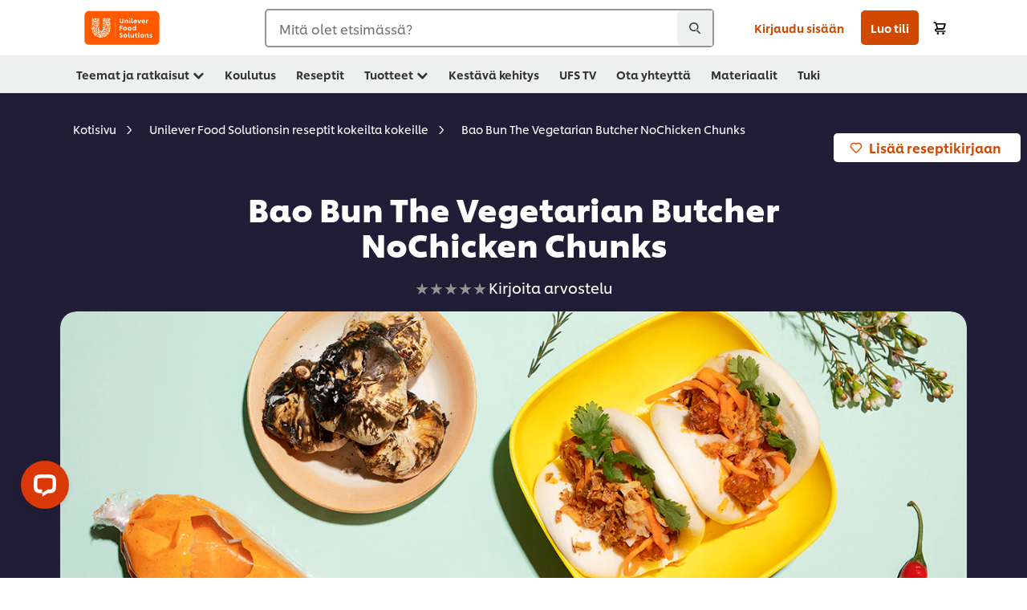

--- FILE ---
content_type: text/html; charset=UTF-8
request_url: https://www.unileverfoodsolutions.fi/resepti/bao-bun-the-vegetarian-butcher-nochicken-chunks-R9002645.html
body_size: 47132
content:
<!DOCTYPE html>


<!--[if IE]> <html class="no-js ie " dir="ltr" lang="fi-FI"> <![endif]-->
<!--[if !IE]>--> <html class="no-js " dir="ltr" lang="fi-FI"> <!--<![endif]-->

    
    

    
<head lang="fi-FI" itemscope itemtype="http://schema.org/WebPage">


    <meta name="robots" content="index, follow"/>
    <meta name="format-detection" content="telephone=no"/>
    
    


    <script defer="defer" type="text/javascript" src="https://rum.hlx.page/.rum/@adobe/helix-rum-js@%5E2/dist/rum-standalone.js" data-routing="env=prod,tier=publish,ams=Unilever NV"></script>
<link rel="preconnect" href="https://cdn.livechatinc.com"/>
    <link rel="preconnect" href="https://www.google-analytics.com"/>
    <link rel="preconnect" href="https://www.youtube.com"/>
	<link rel="preconnect" href="https://connect.facebook.net"/>
    <link rel="preconnect" href="https://assets.adobedtm.com"/>
    <link rel="preconnect" href="https://static.hotjar.com"/>
    <link rel="preconnect" href="https://script.hotjar.com"/>
    <link rel="preconnect" href="https://www.google.com"/>
    <link rel="preconnect" href="https://cdn.cookielaw.org"/>
    <link rel="preconnect" href="https://api-fra.livechatinc.com"/>
    <link rel="preconnect" href="https://geolocation.onetrust.com"/>
    <link rel="preconnect" href="https://cdn.nagich.co.il"/>

    
        <link rel="preconnect" href="https://www.hotjar.com"/>
        <link rel="preconnect" href="https://tagmanager.google.com"/>
        <link rel="preconnect" href="https://secure.livechatinc.com"/>
        <link rel="preconnect" href="https://kritique.io"/>
        <link rel="preconnect" href="https://sifu.unileversolutions.com"/>
        <link rel="preconnect" href="https://www.ads.google.com"/>
        <link rel="preconnect" href="https://dayintegrationintern.tt.omtrdc.net"/>
        <link rel="preconnect" href="https://cdn.cookielaw.org"/>
        <link rel="preconnect" href="https://api-fra.livechatinc.com"/>
        <link rel="preconnect" href="https://geolocation.onetrust.com"/>
        <link rel="preconnect" href="https://cdn.nagich.co.il"/>
    

    
    
    

    

	
    

    
    
    

    

    
        <script type="application/ld+json">
            {
                "@context": "http://schema.org",
                "@type": "Recipe",
                "name": "Bao Bun The Vegetarian Butcher NoChicken Chunks",
                "image": "https://www.unileverfoodsolutions.fi/dam/global-ufs/mcos/nordics/calcmenu/recipes/fi-recipes/veggie_junk_food/bao-bun/1260x708_bao_bun_01.jpg",
                "URL" : "//www.unileverfoodsolutions.fi/resepti/bao-bun-the-vegetarian-butcher-nochicken-chunks-R9002645.html",
                "author": {
                    "@type": "Organization",
                    "name": "Unilever Food Solutions"
                },
                "datePublished": "2021-03-11",
                "description": "",
                "keywords": "Street food,Aasia,Kasvis,Pääruoka",
                "recipeYield": "10",
                "recipeCategory": "Fast food",
                "recipeIngredient": ["120.0g Vehnäjauho ","80.0g Maizena Marja- ja Hedelmätärkkelys Tapioka 4 kg","300.0ml Soodavesi","2.0g Ruokasooda","2.0g Leivinjauhe","2.0g Suola ","400.0g The Vegetarian Butcher NoChicken Chunks 1,75 kg","500.0g Hellmann's Vegaanimajoneesi 2,5 kg","400.0g Gochujang","10.0g Gochugaru","50.0ml Seesamiöljy","20.0ml Riisiviinietikka","100.0g Retikka","100.0g Kurkku","50.0ml Maille valkoviinietikka","50.0g Sokeri","50.0ml Vesi","2.0g Colman's sinappijauhe","0.0 Bao Höyrysämpylä","0.0kg Sipuli, paahdettu","0.0kg Korianteri, tuore"],
                "recipeInstructions": [{"@type":"HowToStep","name":"Tempurataikina","text":"Sekoita ainekset keskenään."},{"@type":"HowToStep","name":"The Vegatarian Butcher NoChicken Chunks","text":"Upota TVB NoChicken Chunks’it tempura taikinaan ja nosta 175 asteiseen syväpaistoöljyyn. Paista 2 minuuttia."},{"@type":"HowToStep","name":"Kogyi Kuan majoneesi","text":"Sekoita ainekset keskenään."},{"@type":"HowToStep","name":"Pikkelöity retikka ja kurkku","text":"Sekoita ainekset keskenään ja marinoi retikka ja kurkku."},{"@type":"HowToStep","name":"Esille laitto","text":"Höyrytä sämpylät ohjeen mukaan. Laita fritatut TVB NoChicken Chunks’it kulhoon ja sekoita kauttaaltaan osaan majoneesista. Täytä sämpylät TVB NoChicken Chuncks’lla, pikkeleillä ja sipulilla. Pursota reilusti majoneesia päälle. Viimeistele korianterilla."}]
            }
        </script>
    
    
    
    
    
    



    
    

     
     
        <!-- OptanonConsentNoticeStart -->
<script type="text/javascript" src="https://cdn.cookielaw.org/consent/383355ae-c198-4b9a-bd96-5293cdfb442c/OtAutoBlock.js"></script>
<script src="https://cdn.cookielaw.org/scripttemplates/otSDKStub.js" data-document-language="true" type="text/javascript" charset="UTF-8" data-domain-script="383355ae-c198-4b9a-bd96-5293cdfb442c"></script>
<script type="text/javascript">
var scrollVal = 0;
function OptanonWrapper() {

$(window).scroll(function(event) {
scrollVal = $(window).scrollTop();
});

$('#onetrust-pc-btn-handler, #onetrust-accept-btn-handler, #accept-recommended-btn-handler, .onetrust-close-btn-handler').on('click', function(){

document.body.style.overflow = 'hidden';
document.querySelector('html').scrollTop = window.scrollY;
document.body.style.overflow = null;
window.scrollTo({
top: scrollVal
});
});
if (OneTrust.IsAlertBoxClosed() === false) {
var banner = document.getElementById("onetrust-banner-sdk");
banner.style = "display: block;";
}
}


document.addEventListener('DOMContentLoaded', function() {
  // Your MutationObserver code here
  function setBannerRoleIfNeeded() {
    const banner = document.getElementById('onetrust-banner-sdk');
    if (
      banner &&
      !banner.hasAttribute('role') &&
      banner.classList.contains('otFlat') &&
      banner.classList.contains('bottom') &&
      banner.classList.contains('ot-wo-title') &&
      banner.classList.contains('ot-buttons-fw')
    ) {
      banner.setAttribute('role', 'dialog');
      return true;
    }
    return false;
  }

  if (!setBannerRoleIfNeeded()) {
    const observer = new MutationObserver(() => {
      if (setBannerRoleIfNeeded()) {
        observer.disconnect();
      }
    });
    observer.observe(document.body, { childList: true, subtree: true });
  }
});
</script>
<!-- OptanonConsentNoticeEnd -->
    
    
    

    
    

    
        
    
    

    
    <meta http-equiv="X-UA-Compatible" content="IE=edge"/>
    <meta name="viewport" content="width=device-width, initial-scale=1"/>

    

    
    

    <link rel="canonical" href="https://www.unileverfoodsolutions.fi/resepti/bao-bun-the-vegetarian-butcher-nochicken-chunks-R9002645.html"/>

    
	

    
    
    


    <meta name="description"/>

    
    
        <meta name="theme-color" content="#ff5a00"/>
    

   
    
    
        <link rel="preload" href="/dam/ufs-global/logos/2023/ufs-primary_logo.svg" as="image"/>
    
    
    
        <link rel="preload" href="/dam/global-ufs/mcos/nordics/calcmenu/recipes/fi-recipes/veggie_junk_food/bao-bun/1260x708_bao_bun_01.jpg" as="image" crossorigin/>
    

    <title>Bao Bun The Vegetarian Butcher NoChicken Chunks - Resepti</title>

    
    

    
    
    
    
<link rel="stylesheet" href="/etc/clientlibs/ufs-aem/critical.min.d2f820c46ebe12285f6026bab1cbb0a8.css" type="text/css">



    
    
<link rel="preload stylesheet" href="/etc/clientlibs/ufs-aem/all.min.e1f1cf8247751999487435b8ca56bbfb.css" type="text/css" media="print" as="style" onload="this.media='all'">






     
    
        <link rel="preload" href="https://www.unileverfoodsolutions.fi/etc/designs/ufs-aem/static/fonts/css/shilling.css" as="style"/>
        <link rel="stylesheet" href="https://www.unileverfoodsolutions.fi/etc/designs/ufs-aem/static/fonts/css/shilling.css" type="text/css"/>
        <link rel="preload" href="https://www.unileverfoodsolutions.fi/etc/designs/ufs-aem/static/fonts/shilling/custom-font-regular.woff2" as="font" type="font/woff2" crossorigin/>
        <link rel="preload" href="https://www.unileverfoodsolutions.fi/etc/designs/ufs-aem/static/fonts/shilling/custom-font-medium.woff2" as="font" type="font/woff2" crossorigin/>
        <link rel="preload" href="https://www.unileverfoodsolutions.fi/etc/designs/ufs-aem/static/fonts/shilling/custom-font-bold.woff2" as="font" type="font/woff2" crossorigin/>
        <link rel="preload" href="https://www.unileverfoodsolutions.fi/etc/designs/ufs-aem/static/fonts/shilling/Chefs-Hand-Regular.woff2" as="font" type="font/woff2" crossorigin/>
    

     
    <link rel="preload" href="https://www.unileverfoodsolutions.fi/etc/clientlibs/ufs-aem/app/icons/icon.css" as="style"/>
    <link rel="stylesheet" href="https://www.unileverfoodsolutions.fi/etc/clientlibs/ufs-aem/app/icons/icon.css" type="text/css"/>
    
    <link rel="preload" href="https://www.unileverfoodsolutions.fi/etc/clientlibs/ufs-aem/app/icons/ufs-icons-20220531.woff2" as="font" type="font/woff2" crossorigin/>
    
    
    

    
    
    	<meta itemprop="name" content="Bao Bun The Vegetarian Butcher NoChicken Chunks - Resepti"/>
    	<meta itemprop="description"/>
        
    	<meta itemprop="image" content="/etc/designs/ufs-aem/static/icons/logo.svg"/>
		
        
    

    
    <meta property="og:title" content="Bao Bun The Vegetarian Butcher NoChicken Chunks - Resepti"/>
    <meta property="og:type" content="website"/>
    <meta property="og:url" content="https://www.unileverfoodsolutions.fi/resepti/bao-bun-the-vegetarian-butcher-nochicken-chunks-R9002645.html"/>
    
    <meta property="og:image" content="https://www.unileverfoodsolutions.fi/dam/global-ufs/mcos/nordics/calcmenu/recipes/fi-recipes/veggie_junk_food/bao-bun/1260x708_bao_bun_01.jpg"/>
    
    
    <meta property="og:description"/>
    <meta property="og:site_name" content="Unilever Food Solutions"/>

    
    <meta name="mobile-web-app-capable" content="yes"/>
    <meta name="apple-mobile-web-app-capable" content="yes"/>
    <meta name="apple-mobile-web-app-status-bar-style" content="black"/>
    <meta name="apple-mobile-web-app-title" content="UFS"/>
    <meta name="apple-touch-fullscreen" content="yes"/>

     
     
		
        	<link rel="apple-touch-icon" sizes="120x120" href="/etc/designs/ufs-aem/static/icons/default/ios_icon_120x120.png"/>
        
        	<link rel="apple-touch-icon" sizes="180x180" href="/etc/designs/ufs-aem/static/icons/default/ios_icon_180x180.png"/>
        
        	<link rel="apple-touch-icon" sizes="152x152" href="/etc/designs/ufs-aem/static/icons/default/ios_icon_152x152.png"/>
        
        	<link rel="apple-touch-icon" sizes="167x167" href="/etc/designs/ufs-aem/static/icons/default/ios_icon_167x167.png"/>
        
    

    

    
        <link rel="manifest" href="/bin/pwaServlet?siteCode=ufs-fi&locale=fi" crossorigin="use-credentials"/>
    

    
    
		
        	<link rel="apple-touch-startup-image" href="/dam/global-ufs/mcos/belgium/splash/ipadpro-9-7-portrait.png" media="(device-width: 768px) and (device-height: 1024px) and (-webkit-device-pixel-ratio: 2) and (orientation: portrait)"/>
        
        	<link rel="apple-touch-startup-image" href="/dam/global-ufs/mcos/belgium/splash/iphonex-landscape.png" media="(device-width: 768px) and (device-height: 1024px) and (-webkit-device-pixel-ratio: 2) and (orientation: landscape)"/>
        
        	<link rel="apple-touch-startup-image" href="/dam/global-ufs/mcos/belgium/splash/iphonex-portrait.png" media="(device-width: 375px) and (device-height: 812px) and (-webkit-device-pixel-ratio: 3) and (orientation: portrait)"/>
        
        	<link rel="apple-touch-startup-image" href="/dam/global-ufs/mcos/belgium/splash/iphonex-landscape.png" media="(device-width: 375px) and (device-height: 812px) and (-webkit-device-pixel-ratio: 3) and (orientation: landscape)"/>
        
    


    

    
    
    
    
    <link href="/etc/designs/ufs-aem/static/icons/favicon.ico" rel="shortcut icon" type="image/x-icon"/>
    <link href="/etc/designs/ufs-aem/static/icons/ufs-icon-16x16.png" rel="icon" type="image/png"/>
    <link href="/etc/designs/ufs-aem/static/icons/default/ufs-icon-196x196.png" rel="icon" type="image/png" sizes="196x196"/>

    
    <meta name="application-name" content="Bao Bun The Vegetarian Butcher NoChicken Chunks - Resepti"/>
    <meta name="msapplication-TileColor" content="#ff5a00"/>
    <meta name="msapplication-square70x70logo" content="/etc/designs/ufs-aem/static/icons/default/ufs-tile-small.png"/>
    <meta name="msapplication-square150x150logo" content="/etc/designs/ufs-aem/static/icons/default/ufs-tile-medium.png"/>
    <meta name="msapplication-wide310x150logo" content="/etc/designs/ufs-aem/static/icons/default/ufs-tile-wide.png"/>
    <meta name="msapplication-square310x310logo" content="/etc/designs/ufs-aem/static/icons/default/ufs-tile-large.png"/>

    
    
    <meta name="facebook-domain-verification" content="kifcnu3syuwrrf1ifnsbujgwt0rosj"/>
    
    <meta name="google-site-verification" content="RyXyXA_nvxZbRFwz5gvFsYVIrKBbReFsuiyZwBOeCOo"/>
    

  
	
    	
            
                
   <script>
        UFS_GLOBAL = {
            "locale" : "FI",
            "localeString" : "fi\u002DFI",
            "countryCode" : "FI",
            "sifuDomain" : "https:\/\/sifu.unileversolutions.com",
            "usernameCookieName" : "ufs\u002Dusername",
            "newsletterPopupCookieName" : "ufs\u002Dnewsletter\u002Ddialog\u002Dshown",
            "pageViewsSessionStorageKey": "GlobalSessionPageViews",
            "tokenCookieName" : "ufs\u002Dtoken",
            "languageCookieName" : "ufs\u002Dlanguage",
            "channelCookieName" : "ufs\u002Dchannel",
            "channelSelectorOpenByDefault" : false,
            "userChannelCookieName" : "ufs\u002Duser\u002Dchannel",
            "channelSelectorEnabled" : false,
            "flashCookieName" : "ufs\u002Dflash",
            "flashCookieSsoName" : "ufs\u002Dflash\u002Dsso",
            "ufsReferrerCookieName" : "ufs\u002Dreferrer",
            "ufsCookieWallCookieName" : "ufs\u002Dcookie\u002Dwall",
            "isUfsCookieWallEnabled" : false,
            "baseUrl" : "https:\/\/www.unileverfoodsolutions.fi",
            "isAuthor" : false,
            "isHome" : false,
            "loginRedirectMessage" : "Olet jo rekisteröitynyt. <a href=\x22\/modular\u002Dlogin\u002Dform\u002Dpage.html?redirectUrl=https%3A%2F%2Fwww.unileverfoodsolutions.fi%2Fresepti.R9002645.html\x22> Kirjaudu sisään <\/a> ja esitäytä lomake. ",
            "lastModified" : 1748978428000,
            "siteCode" : "ufs\u002Dfi",
            "ufsCartCookieName" : "ufs\u002Dcart",
            "selectors" : "R9002645",
            "isDispatcherRequest" : true,
            "nodePath" : "\/content\/ufs\u002Dfi\/fi\/resepti\/jcr:content",
            "recipeIdCookieName" : "ufs\u002Drecipe\u002Did",
            "recipeNameCookieName" : "ufs\u002Drecipe\u002Dname",
            "productIdCookieName": "ufs\u002Dproduct\u002Did",
            "productNameCookieName": "ufs\u002Dproduct\u002Dname",
            "productCUPriceCookieName": "ufs\u002Dproduct\u002Dcu\u002Dprice",
            "productDUPriceCookieName": "ufs\u002Dproduct\u002Ddu\u002Dprice",
            "accessRestrictionCookieName" : "ufs\u002Daccess\u002Drestriction",
            "preferredPartnerValidationCookieName" : "ufs\u002Dpreferred\u002Dpartner\u002Dvalidation",
            "lastSubmittedFormPathCookieName" : "ufs\u002Dlast\u002Dsubmitted\u002Dform\u002Dpath",
            "marketoTrackingCookieName" : "_mkto_trk",
            "registrationPromotionCookie" : "ufs\u002Dregistration\u002Dpromotion",
            "checkSsl" : false,

            "UDM": {
                "globalbrand" : "Unilever Food Solution",
                "localbrand" : "Unilever Food Solution",
                "category" : "Foods",
                "channel" : "Brand Site",
                "country" : "FI",
                "sitetype" : "Non\u002DAvinash eCommerce",
                "uatUrl" : "wa\u002Duat.unileversolutions.com",
                "uatGid" : "bd4b6b9a8d20e7e9d20d999001b182c2",
                "uatGaa" : "UA\u002D106858141\u002D18",
                "url" : "wa\u002Dna.unileversolutions.com",
                "gid" : "83deaae39ebcff1bd7aee258f789f7ba",
                "gaa" : "UA\u002D57100440\u002D1,UA\u002D46516675\u002D5,UA\u002D46516675\u002D4,G\u002DTHV9H3934D,G\u002DK257S23T0D",
                "dom" : ".unileverfoodsolutions.fi",
                "setCustomDimension" : {
                    "dimension14" : "utilities",
                    "dimension15" : "information\u002Dpage",
                    "dimension16" : "R9002645"
                }
            },
            "currency": {
                "symbol": "€",
                "format": "{price}{currencySymbol}",
                "code": "EUR",
                "decimalSeparator": ",",
                "groupingSeparator": ".",
                "isDecimalPlacesDisabled": "false",
                "datePickerFormat": "dddd, DD.MM.YYYY",
                "multiCurrency": null,

            },
            "isLoyaltyEnabled" : false,
            "isWebshopEnabled" : true,
            "isFavoritesFrontendV2Enabled" : true,
            "enableAvailabilityFiltering" : false,
            "enableCountrySpecificFiltering" : false,
            "isUserTrackingEnabled" : true,
            "isRecommendationsEnabled": true,
            "isSiteWideApiEnabled": false,
            "isFavoriteListsDisabled": false,
            "tradePartnerConfig": {
                "isAutoSelectTradePartnerEnabled": false,
                "isTradePartnerChangeDialogEnabled": false
            },
            "isAssetEnabled" : false,
            "isNewsletterFormsEnabled" : true,
            "isMultiLang": false

        }

        dataLayer = [];
    </script>

    <script type="text/plain" class="optanon-category-C0004">
        UFS_GLOBAL.trackingCookieName = "ufs\u002Dtracking\u002Did";
        var trackingCookieName = "ufs\u002Dtracking\u002Did";
        var isUserTrackingEnabled = true;

        try {
            if(isUserTrackingEnabled) {
                if (document.cookie.indexOf(trackingCookieName) === -1) {
                    var userid = createUid();
                    document.cookie = trackingCookieName + "=" + userid + ";path=/;max-age=631138519";
                    window.UFS_GLOBAL.UDM.un = userid;
                } else {
                    var userid = getCookie(trackingCookieName);
                    window.UFS_GLOBAL.UDM.un = userid;
                }
                window.digitalData = window.digitalData || window.UFS_GLOBAL.digitalData;
                window.UDM = window.UDM || window.UFS_GLOBAL.UDM;
            }
        } catch (ignore) { }

        function createUid() {
            return createRandomVal() + createRandomVal() + '-' + createRandomVal() + '-' + createRandomVal() + '-' +
                createRandomVal() + '-' + createRandomVal() + createRandomVal() + createRandomVal();
        };
        function createRandomVal() {
            return Math.floor((1 + Math.random()) * 0x10000).toString(16).substring(1);
        };
        function getCookie(name) {
            var value = "; " + document.cookie;
            let parts = value.split("; " + name + "=");
            if (parts.length === 2) return parts.pop().split(';').shift();
        };
    </script>


                
    <script>
        UFS_GLOBAL.lang = {
            "general_FailMsg" : "An error occurred. Please try again in a few minutes.",
            "changePassword_OldNewPassSameMsg" : "ChangePassword_FE_OldNewPasswordSameMessage",
            "login_LogoutSuccessMsg" : "Login_Logout_SuccessMessage",
            "login_LogoutErrorMsg" : "Login_Logout_ErrorMessage",
            "login_ValidationEnterUsername" : "Login_Validation_EnterUsername",
            "login_ValidationEnterPassword" : "Login_Validation_EnterPassword",
            "login_WelcomeMsg" : "Login_Welcome_Message",
            "login_InvalidInfoMsg" : "Login_Validation_InvalidInfoMessage",
            "channelSelector_ValidationSelect" : "Please select a channel",
            "profile_invalidZipCode" : "Invalid postal code.",
            "profile_invalidPhoneNumber" : "Phone number format is invalid. e.g. 07412345678",
            "profile_invalidPasswordComplexity" : "Your password is not strong enough.             It should contain one of each :             upper case character (A \u002D Z),             lower case character (a \u002D z),             a numeric character (0\u002D9),             a special character (!@#$\x26*.:,;%)",
            "profile_invalidEmailAlreadyExists" : "Tätä sähköpostiosoitetta on jo käytetty rekisteröitymiseen.  ",
            "profile_invalidMobilePhoneAlreadyExists" : ""
        }
    </script>
   
    
    <script>
        function isMobile(){
    	var check = false;
            (function(a) {
                if (/(android|bb\d+|meego).+mobile|avantgo|bada\/|blackberry|blazer|compal|elaine|fennec|hiptop|iemobile|ip(hone|od)|iris|kindle|lge |maemo|midp|mmp|mobile.+firefox|netfront|opera m(ob|in)i|palm( os)?|phone|p(ixi|re)\/|plucker|pocket|psp|series(4|6)0|symbian|treo|up\.(browser|link)|vodafone|wap|windows ce|xda|xiino/i
                        .test(a)
                        || /1207|6310|6590|3gso|4thp|50[1-6]i|770s|802s|a wa|abac|ac(er|oo|s\-)|ai(ko|rn)|al(av|ca|co)|amoi|an(ex|ny|yw)|aptu|ar(ch|go)|as(te|us)|attw|au(di|\-m|r |s )|avan|be(ck|ll|nq)|bi(lb|rd)|bl(ac|az)|br(e|v)w|bumb|bw\-(n|u)|c55\/|capi|ccwa|cdm\-|cell|chtm|cldc|cmd\-|co(mp|nd)|craw|da(it|ll|ng)|dbte|dc\-s|devi|dica|dmob|do(c|p)o|ds(12|\-d)|el(49|ai)|em(l2|ul)|er(ic|k0)|esl8|ez([4-7]0|os|wa|ze)|fetc|fly(\-|_)|g1 u|g560|gene|gf\-5|g\-mo|go(\.w|od)|gr(ad|un)|haie|hcit|hd\-(m|p|t)|hei\-|hi(pt|ta)|hp( i|ip)|hs\-c|ht(c(\-| |_|a|g|p|s|t)|tp)|hu(aw|tc)|i\-(20|go|ma)|i230|iac( |\-|\/)|ibro|idea|ig01|ikom|im1k|inno|ipaq|iris|ja(t|v)a|jbro|jemu|jigs|kddi|keji|kgt( |\/)|klon|kpt |kwc\-|kyo(c|k)|le(no|xi)|lg( g|\/(k|l|u)|50|54|\-[a-w])|libw|lynx|m1\-w|m3ga|m50\/|ma(te|ui|xo)|mc(01|21|ca)|m\-cr|me(rc|ri)|mi(o8|oa|ts)|mmef|mo(01|02|bi|de|do|t(\-| |o|v)|zz)|mt(50|p1|v )|mwbp|mywa|n10[0-2]|n20[2-3]|n30(0|2)|n50(0|2|5)|n7(0(0|1)|10)|ne((c|m)\-|on|tf|wf|wg|wt)|nok(6|i)|nzph|o2im|op(ti|wv)|oran|owg1|p800|pan(a|d|t)|pdxg|pg(13|\-([1-8]|c))|phil|pire|pl(ay|uc)|pn\-2|po(ck|rt|se)|prox|psio|pt\-g|qa\-a|qc(07|12|21|32|60|\-[2-7]|i\-)|qtek|r380|r600|raks|rim9|ro(ve|zo)|s55\/|sa(ge|ma|mm|ms|ny|va)|sc(01|h\-|oo|p\-)|sdk\/|se(c(\-|0|1)|47|mc|nd|ri)|sgh\-|shar|sie(\-|m)|sk\-0|sl(45|id)|sm(al|ar|b3|it|t5)|so(ft|ny)|sp(01|h\-|v\-|v )|sy(01|mb)|t2(18|50)|t6(00|10|18)|ta(gt|lk)|tcl\-|tdg\-|tel(i|m)|tim\-|t\-mo|to(pl|sh)|ts(70|m\-|m3|m5)|tx\-9|up(\.b|g1|si)|utst|v400|v750|veri|vi(rg|te)|vk(40|5[0-3]|\-v)|vm40|voda|vulc|vx(52|53|60|61|70|80|81|83|85|98)|w3c(\-| )|webc|whit|wi(g |nc|nw)|wmlb|wonu|x700|yas\-|your|zeto|zte\-/i
                            .test(a.substr(0, 4))) {
                    check = true;
                }
            })(navigator.userAgent || navigator.vendor || window.opera);
            return check;
        }
        var channelVal;
        if (isMobile()) {
            channelVal = "Mobile Site";
        } else {
            channelVal = "Brand Site";
        }

        var digitalData = {};
        digitalData = {
            siteInfo : {
                channel : "Brand Site",
                sitetype : "Non\u002DAvinash eCommerce",
            },
            page : {
                pageInfo : {
                    destinationURL : "https:\/\/www.unileverfoodsolutions.fi\/resepti.R9002645.html",
                },
                category : {
                    pageType : "Recipe Detail",
                }
            },
            video : [],
            campaign: [],
            product : [],
            privacy : {
                accessCategories : [ {
                    domains : []
                } ]
            },
            component : [],
            trackingInfo : {
                GID :  "83deaae39ebcff1bd7aee258f789f7ba",
                "un" : "",
                tool : [ {
                    ids : ""
                } ]
            },
            promotion : []
        }
        digitalData.siteInfo.channel = channelVal;
        digitalData.page.category.primaryCategory = channelVal;
        digitalData.trackingInfo = {};
        digitalData.trackingInfo.tool = [ {} ];
        digitalData.trackingInfo.tool[0] = {};
        digitalData.trackingInfo.tool[1] = {};
        digitalData.privacy = {}; //Optional
        digitalData.page.attributes = {};
        digitalData.privacy.accessCategories = [ {} ]; //Optional
        digitalData.privacy.accessCategories[0].domains = []; //Optional
        digitalData.event = [];
        digitalData.page.pageInfo.pageName = "resepti";
        digitalData.page.pageInfo.language = "fi\u002DFI";

        var subCategory_1 = "Kotisivu";
        var subCategory_2 = "Unilever Food Solutionsin reseptit kokeilta kokeille";
        var subCategory_3 = "Bao Bun The Vegetarian Butcher NoChicken Chunks";
        var articleNamePresent = "not set";
        var errorPage = "Recipe Detail";

        if(subCategory_1 != "no set"){
            if(errorPage === "Error Page") {
            digitalData.page.attributes.contentType ="404";
          }else {
          digitalData.page.category.subCategory1 = "Kotisivu";
          digitalData.page.attributes.contentType = "Kotisivu";
          }
        }

        if(subCategory_2 != "no set"){
          digitalData.page.category.subCategory2 = "Unilever Food Solutionsin reseptit kokeilta kokeille";
          if(errorPage === "Error Page" || digitalData.page.category.subCategory2 === "Error loading page") {
            digitalData.page.attributes.contentType ="404";
          }else {
            digitalData.page.attributes.contentType = "Unilever Food Solutionsin reseptit kokeilta kokeille";
          }
        }

        if(subCategory_3 != "no set"){
          digitalData.page.category.subCategory3 = "Bao Bun The Vegetarian Butcher NoChicken Chunks";
          if(errorPage === "Error Page" || digitalData.page.category.subCategory3 === "Error loading page") {
            digitalData.page.attributes.contentType ="404";
          }else {
          digitalData.page.attributes.contentType = "Bao Bun The Vegetarian Butcher NoChicken Chunks"; // To be set on each page change. Should contain 404 for error pages
          }
        }

        if(subCategory_3 != "no set"){
			digitalData.page.attributes.articleName = "not set";
        }

        digitalData.page.attributes.brandCategory = "Foods";

        //AEMF-11544
        var selectedCountry = localStorage.getItem("selectedCountry");
        var searchParam = new URLSearchParams(window.location.search);
        if(selectedCountry != null || searchParam.has('specificCountry')) {
                if(searchParam.has('specificCountry') && typeof digitalData !== 'undefined') {
                    selectedCountry  = searchParam.get('specificCountry').replace(/\?.*/, '');
                    digitalData.page.attributes.country = selectedCountry;
                }else if(selectedCountry != null){
					digitalData.page.attributes.country = selectedCountry;
                }
        }else {
            digitalData.page.attributes.country = "FI";
        }

        digitalData.page.attributes.globalBrand = "Unilever Food Solution";
        digitalData.page.attributes.localBrand = "Unilever Food Solution";
        digitalData.page.attributes.loginStatus = "false";
        digitalData.trackingInfo.GID = "83deaae39ebcff1bd7aee258f789f7ba";
        digitalData.trackingInfo.tool[0].id = "UA\u002D57100440\u002D1,UA\u002D46516675\u002D5,UA\u002D46516675\u002D4,G\u002DTHV9H3934D,G\u002DK257S23T0D";
        digitalData.trackingInfo.tool[1].id = "unilever\u002Dufs\u002Dfi,unilever\u002Dglobal\u002Dallbrands";
        digitalData.siteInfo.internalDomain = "www.unileverfoodsolutions.fi";
    </script>
    
   

            
        

        
        

        
            <script data-ot-ignore type="text/plain" class="optanon-category-C0004" src="/etc/designs/ufs-aem/static/scripts/launch/udm.1632993448609.js"></script>
            
            <script data-ot-ignore type="text/plain" class="optanon-category-C0004" src="/etc/designs/ufs-aem/static/scripts/launch/aaudm.js"></script>
            
            <script type="text/plain" class="optanon-category-C0004" src="https://assets.adobedtm.com/e6bd1902389a/16486a03150a/launch-d835eb37906c.min.js" async></script>
    

    
    

    
    

	
    
        <script type="text/plain" class="optanon-category-C0004">
            if (!window.CQ_Analytics) {
                window.CQ_Analytics = {};
            }
            if (!CQ_Analytics.TestTarget) {
                CQ_Analytics.TestTarget = {};
            }
            CQ_Analytics.TestTarget.clientCode = 'ufsat';
        </script>
    

    
    
        
    

    

    

    
    

    
    

<script>(window.BOOMR_mq=window.BOOMR_mq||[]).push(["addVar",{"rua.upush":"false","rua.cpush":"false","rua.upre":"false","rua.cpre":"false","rua.uprl":"false","rua.cprl":"false","rua.cprf":"false","rua.trans":"","rua.cook":"false","rua.ims":"false","rua.ufprl":"false","rua.cfprl":"false","rua.isuxp":"false","rua.texp":"norulematch","rua.ceh":"false","rua.ueh":"false","rua.ieh.st":"0"}]);</script>
                              <script>!function(e){var n="https://s.go-mpulse.net/boomerang/";if("False"=="True")e.BOOMR_config=e.BOOMR_config||{},e.BOOMR_config.PageParams=e.BOOMR_config.PageParams||{},e.BOOMR_config.PageParams.pci=!0,n="https://s2.go-mpulse.net/boomerang/";if(window.BOOMR_API_key="JKXTM-QUZJ8-PU5BR-94EYX-MVSLK",function(){function e(){if(!o){var e=document.createElement("script");e.id="boomr-scr-as",e.src=window.BOOMR.url,e.async=!0,i.parentNode.appendChild(e),o=!0}}function t(e){o=!0;var n,t,a,r,d=document,O=window;if(window.BOOMR.snippetMethod=e?"if":"i",t=function(e,n){var t=d.createElement("script");t.id=n||"boomr-if-as",t.src=window.BOOMR.url,BOOMR_lstart=(new Date).getTime(),e=e||d.body,e.appendChild(t)},!window.addEventListener&&window.attachEvent&&navigator.userAgent.match(/MSIE [67]\./))return window.BOOMR.snippetMethod="s",void t(i.parentNode,"boomr-async");a=document.createElement("IFRAME"),a.src="about:blank",a.title="",a.role="presentation",a.loading="eager",r=(a.frameElement||a).style,r.width=0,r.height=0,r.border=0,r.display="none",i.parentNode.appendChild(a);try{O=a.contentWindow,d=O.document.open()}catch(_){n=document.domain,a.src="javascript:var d=document.open();d.domain='"+n+"';void(0);",O=a.contentWindow,d=O.document.open()}if(n)d._boomrl=function(){this.domain=n,t()},d.write("<bo"+"dy onload='document._boomrl();'>");else if(O._boomrl=function(){t()},O.addEventListener)O.addEventListener("load",O._boomrl,!1);else if(O.attachEvent)O.attachEvent("onload",O._boomrl);d.close()}function a(e){window.BOOMR_onload=e&&e.timeStamp||(new Date).getTime()}if(!window.BOOMR||!window.BOOMR.version&&!window.BOOMR.snippetExecuted){window.BOOMR=window.BOOMR||{},window.BOOMR.snippetStart=(new Date).getTime(),window.BOOMR.snippetExecuted=!0,window.BOOMR.snippetVersion=12,window.BOOMR.url=n+"JKXTM-QUZJ8-PU5BR-94EYX-MVSLK";var i=document.currentScript||document.getElementsByTagName("script")[0],o=!1,r=document.createElement("link");if(r.relList&&"function"==typeof r.relList.supports&&r.relList.supports("preload")&&"as"in r)window.BOOMR.snippetMethod="p",r.href=window.BOOMR.url,r.rel="preload",r.as="script",r.addEventListener("load",e),r.addEventListener("error",function(){t(!0)}),setTimeout(function(){if(!o)t(!0)},3e3),BOOMR_lstart=(new Date).getTime(),i.parentNode.appendChild(r);else t(!1);if(window.addEventListener)window.addEventListener("load",a,!1);else if(window.attachEvent)window.attachEvent("onload",a)}}(),"".length>0)if(e&&"performance"in e&&e.performance&&"function"==typeof e.performance.setResourceTimingBufferSize)e.performance.setResourceTimingBufferSize();!function(){if(BOOMR=e.BOOMR||{},BOOMR.plugins=BOOMR.plugins||{},!BOOMR.plugins.AK){var n=""=="true"?1:0,t="",a="amggojax2u2qk2l2fizq-f-6c67bd1ee-clientnsv4-s.akamaihd.net",i="false"=="true"?2:1,o={"ak.v":"39","ak.cp":"761874","ak.ai":parseInt("361665",10),"ak.ol":"0","ak.cr":10,"ak.ipv":4,"ak.proto":"h2","ak.rid":"24ad1a97","ak.r":42310,"ak.a2":n,"ak.m":"dscx","ak.n":"essl","ak.bpcip":"3.12.103.0","ak.cport":49046,"ak.gh":"23.213.52.5","ak.quicv":"","ak.tlsv":"tls1.3","ak.0rtt":"","ak.0rtt.ed":"","ak.csrc":"-","ak.acc":"","ak.t":"1769613875","ak.ak":"hOBiQwZUYzCg5VSAfCLimQ==8CYrCZqlGZ0e7Y8G6gYDMHS4ylfzKheE9ZFDhnlRhbwG154/VrQm9E6fRGypkDk/H7FZcaohyl3Z/9S8cw7v2hC6iMiCaX3KHIlU2hwznpzqB4W8DeIW7u1V1mBbwkbDEw5F3j4R/la6xNBGG6CnzVVLykvhI3oKbGffNdz/AueuNklm0/3VXFFE2gFHiUQokYTAj0tOpvNEdWwYE9e+AVQaWOlnT9xBQZMVi8BSUZ1PdVDc7WiCrUn45ObYVClb8fBULFZEegcb8aGioymOmI+dfJ8Ab8lYgVArj6gpVU4tLrGNGcfWd+MPIsSfJcWCmqRFsUcwNKPks6oz25S5jv/gpJAvaRCkV1aDmORMcFu8j71dluocKIyII4Br4xWQwI1ztO8vXlu6R9ZoGBz+F7thQBdw3S9eL6LAGl+AYk0=","ak.pv":"313","ak.dpoabenc":"","ak.tf":i};if(""!==t)o["ak.ruds"]=t;var r={i:!1,av:function(n){var t="http.initiator";if(n&&(!n[t]||"spa_hard"===n[t]))o["ak.feo"]=void 0!==e.aFeoApplied?1:0,BOOMR.addVar(o)},rv:function(){var e=["ak.bpcip","ak.cport","ak.cr","ak.csrc","ak.gh","ak.ipv","ak.m","ak.n","ak.ol","ak.proto","ak.quicv","ak.tlsv","ak.0rtt","ak.0rtt.ed","ak.r","ak.acc","ak.t","ak.tf"];BOOMR.removeVar(e)}};BOOMR.plugins.AK={akVars:o,akDNSPreFetchDomain:a,init:function(){if(!r.i){var e=BOOMR.subscribe;e("before_beacon",r.av,null,null),e("onbeacon",r.rv,null,null),r.i=!0}return this},is_complete:function(){return!0}}}}()}(window);</script></head>

    <body class="content-page ltr  ">

    
    
    

    

    
        
    <div class="main-header-pusher "></div>
    <div class="camerascan-popup js-camerascan-popup hidden">
        <div class="camerascan-content">
            <div class="camerascan-content__back-button js-close-camerascan"><span>Sulje</span></div>
            <div class="camerascan-content__header">Skannaa UFS:n QR-koodi</div>
            <div class="camerascan-content__sub-header">Skannaa pakkauksen QR-koodi </div>
        </div>
        <div class="eanerror-popup js-eanerror-popup hidden">
            <div class="eanerror-popup__head">Väärä koodi</div>
            <div class="eanerror-popup__subhead">Skannaa toimiva koodi</div>
            <div class="eanerror-popup__scanagain js-scanagain">Skaannaa uudelleen</div>
        </div>
        <section id="container" class="container">
            <div class="camera-crop-top"></div>
            <div id="interactive" class="viewport camera-viewport"></div>
            <div class="camera-crop-bottom"></div>
        </section>
    </div>
    
    <header class="main-header-v5 js-main-header js-main-header-v3 ">
        
        
        
        
        
        <div class="header-main-nav hide-print js-header-main">
            <div class="header-main-nav__wrapper js-hide-mob-nav">
                <div class="header-main-nav__navigation-handle-wrapper js-handle-mobile-nav">
                    <div class="header-main-nav__navigation-handle js-navigation-handle">
                        <span class="icn-hamburger-menu"></span>
                        <span class="text">Menu</span>
                        
                    </div>
                </div>
                <div class="header-main-nav__logo js-header-main-nav-logo">
                    <a href="/" title="Unilever Food Solutions » Kotisivu">
                        <img class="img ufs-logo_svg " title="Unilever Food Solutions » Kotisivu" alt="Unilever Food Solutions » Kotisivu" src="/dam/ufs-global/logos/2023/ufs-primary_logo.svg" height="55" width="116"/>

                    </a>
                </div>
                

                

                <div class="header-main-nav__search-container hide-mobile">
                    <div class="header-main-nav__search-wrapper main-nav-search__mobile js-main-nav-search-container">
                        
    <form class="js-search-form" action="/search-results.html" method="get" novalidate>
        <div class="search-suggestion-container">
        <div class="form-element has-addon" id="js-main-nav-search-container-element">
            <div class="form-element-addon js-search-icon js-search-icn">
                <span class="icn-search-n js-addon"></span>
                <span class="loader hidden js-loader"></span>
            </div>

            <label for="search-global-desktop" class="search-global js-search-lbl" aria-hidden="false">
                Mitä olet etsimässä?
            </label>

            <input type="text" id="search-global-desktop" name="q" class="search-global js-search-global js-input-text js-global-search-aa" onfocus="this.placeholder = ''" data-at="section-search" data-event-name="Start Search"/>
            <div class="js-lightbox__overlay_search_nav"></div>
                                <div class="header-main-nav__search-x js-main-nav-close-search cross-icn js-cross-icn">
                        <span class="icn-close"></span>
                    </div>
        </div>

        <div class="suggestions popular_search js-popular_search hidden" id="js-popular_search">
            <h4></h4>
			
        </div>

        <div class="suggestions hidden js-suggestions js-overlay-searchnav">

                <div class="scroller">
                <div data-suggestion-product-count="3" data-suggestion-recipe-count="3" data-suggestion-academy-count="3" data-suggestion-other-count="3" data-suggestion-enabled-config="1" data-suggestion-keyword-count="5" data-ajax-load-url="/bin/searchServlet" data-node-path="/content/ufs-fi/fi/resepti/jcr:content" data-all-label="kaikki" data-product-label="Tuotteet" data-recipe-label="Reseptit" data-academy-label="Academy" data-other-label="muu" class="js-suggestion-search">

			<div class="facets_container js-suggestions-list">
                    <div class="suggestions-row hidden">
                        <ul class="suggestions-list js-suggestion-search-suggestions">
                        </ul>
                    </div>
                    <div class="suggestions-row hidden hide-mobile js-suggestions-product js-suggestions-Tuotteet">
					<div class="facet-obj">
						<span class="h4">Tuotteet</span>
						<span class="see-all-details h4 js-category-details-aa" data-link="/content/ufs-fi/fi/search-results.html?q={query_encoded}&pageType=product" data-event-target-url="/content/ufs-fi/fi/search-results.html?q={query_encoded}&pageType=product" data-event-category="Other" data-event-type="G-Search Product" data-event-name="See products">
					<a class="see-data-label" href="/search-results.html?q={query_encoded}&pageType=product" data-event-target-url="/content/ufs-fi/fi/search-results.html?q={query_encoded}&pageType=product" data-event-category="Other" data-event-type="G-Search Product" data-event-name="See products">See<span class="js-facet_count_Product suggestion-content-val"></span>products</a></span>
					</div>
                        <div class="loader hidden js-suggestion-search-loading-spinner"></div>
                        <ul class="js-suggestion-search-results item-list__rows clearfix">
                        </ul>
                    </div>

                    <div class="suggestions-row hidden hide-mobile js-suggestions-Reseptit">
					<div class="facet-obj">
						<span class="h4">Reseptit</span>
						<span class="see-all-details h4 js-category-details-aa" data-link="/content/ufs-fi/fi/search-results.html?q={query_encoded}&pageType=recipe" data-event-target-url="/content/ufs-fi/fi/search-results.html?q={query_encoded}&pageType=recipe" data-event-category="Other" data-event-type="G-Search Recipe" data-event-name="See recipes">
					<a class="see-data-label" href="/search-results.html?q={query_encoded}&pageType=recipe" data-event-target-url="/content/ufs-fi/fi/search-results.html?q={query_encoded}&pageType=recipe" data-event-category="Other" data-event-type="G-Search Recipe" data-event-name="See recipes">See<span class="js-facet_count_Recipes suggestion-content-val"></span>recipes</a></span>
				    </div>
                        <div class="loader hidden js-suggestion-search-loading-spinner"></div>
                        <ul class="js-suggestion-search-results item-list__rows clearfix">
                        </ul>
                    </div>
                    <div class="suggestions-row hidden hide-mobile js-suggestions-Academy">
					<div class="facet-obj">
						<span class="h4">Academy</span>
						<span class="see-all-details h4 js-category-details-aa" data-link="/content/ufs-fi/fi/search-results.html?q={query_encoded}&pageType=academy" data-event-target-url="/content/ufs-fi/fi/search-results.html?q={query_encoded}&pageType=academy" data-event-category="Other" data-event-type="G-Search Academy" data-event-name="See academy">
					<a class="see-data-label" href="/search-results.html?q={query_encoded}&pageType=academy" data-event-target-url="/content/ufs-fi/fi/search-results.html?q={query_encoded}&pageType=academy" data-event-category="Other" data-event-type="G-Search Academy" data-event-name="See academy">See<span class="js-facet_count_Academy suggestion-content-val"></span>academy</a></span>
					</div>
                        <div class="loader hidden js-suggestion-search-loading-spinner"></div>
                        <ul class="js-suggestion-search-results item-list__rows clearfix">
                        </ul>
                    </div>
                    <div class="suggestions-row hidden hide-mobile js-suggestions-muu">
					<div class="facet-obj">
						<span class="h4">muu</span>
						<span class="see-all-details h4 js-category-details-aa" data-link="/content/ufs-fi/fi/search-results.html?q={query_encoded}&pageType=other" data-event-target-url="/content/ufs-fi/fi/search-results.html?q={query_encoded}&pageType=other" data-event-category="Other" data-event-type="G-Search Other" data-event-name="See other">
					<a class="see-data-label" href="/search-results.html?q={query_encoded}&pageType=other" data-event-target-url="/content/ufs-fi/fi/search-results.html?q={query_encoded}&pageType=other" data-event-category="Other" data-event-type="G-Search Other" data-event-name="See other">See<span class="js-facet_count_Other suggestion-content-val"></span>other</a></span>
                    </div>
                        <div class="loader hidden js-suggestion-search-loading-spinner"></div>
                        <ul class="js-suggestion-search-results item-list__rows clearfix">
                        </ul>
                    </div>
                    </div>
                    <script type="text/template" data-template="ajaxSearchItem">
                        <li class="clearfix">
                            <figure class="item-list__image">
                                <a href="{{pageUrl}}" title="{{pageTitleEncoded}}" class="js-category-suggestion-aa"
							    data-event-target-url="{{pageUrl}}"
					            data-event-category="Other"
					            data-event-type="G-Search Suggestion"
					            data-event-name="{{pageTitleEncoded}}">
                                    <img src="{{previewImage}}" alt="{{pageTitleEncoded}}">
                                </a>
                            </figure>

                            <div class="item-list__body">
                                <p>
                                    <a href="{{pageUrl}}" title="{{pageTitleEncoded}}" class="js-category-suggestion-aa"
									data-event-target-url="{{pageUrl}}"
					                data-event-category="Other"
					                data-event-type="G-Search Suggestion"
					                data-event-name="{{pageTitle}}">
                                        <span class="item-list__title">{{pageTitle}}</span>
                                        <span class="item-list__body">{{description}}</span>
                                    </a>
                                </p>
                            </div>
                        </li>
                    </script>

					<div class="suggestions-row search-all-btn">
						<div style="text-align:center;" class="js-search-all-label-place-holder item-list__footer">
                            <a href="javascript:;" class="btn orange js-search-all hidden js-category-details-aa" data-link="/search-results.html?q=" data-event-target-url="/content/ufs-fi/fi/search-results.html?q=" data-event-category="Other" data-event-type="G-Search All" data-event-name="Show All Results">
                                    <span class="js-found show-result-found-m"></span>
                                     results for
                                     <span class="js-searchWord"></span>
							</a>
						</div>
					</div>

                </div>
                <input type="hidden" name="ptp" class="js-search-ptp"/>
                <input type="hidden" name="tp" class="js-search-tp"/>
                </div>
            </div>
            </div>
    </form>

                    </div>
                    <!-- <div class="header-main-nav__search-x js-main-nav-close-search cross-icn js-cross-icn">
                        <span class="icn-close"></span>
                    </div> -->
                </div>
                <div class="header-main-nav__secondary clearfix js-secondary-nav">
				<!--	<div class="nav-login-signup">
						<ul class="header-main-nav__first-meta-items">
							<li>
							   <a href="/content/ufs-eg/en/register-profile.html" title="Login" class="sel-register orange js-register " data-href="#" data-at="header-register-button">Login</a>
							</li>
							<li class="header-sign-up-but">
							   <a href="/content/ufs-eg/en/register-profile.html" title="Sign up" class="sel-register btn orange js-register " data-href="#" data-at="header-register-button">Sign up</a>
							</li>
						</ul>
					</div> -->
                    <div class="header-main-nav__meta-items">
                        
                        <ul class="header-main-nav__first-meta-items  df">

                          <!--  /* favourites */ -->
                            
	
    <li class="favorites-anchor favorite-mobile js-favorite-mobile js-fav-anchor js-nav-loggedin dfc favorite-icon">
        <a href="/favourites.html" title="Suosikit" class="nav-link waves-effect waves-light dfch">
            <span class="icn-heart-o">
            </span>
        </a>
        <span class="f-12 hide-mobile  "></span>
    </li>
    <script>
        var parentEle = document.querySelectorAll(".js-fav-anchor"); 
        parentEle.forEach((ele)=>{
            ele.querySelector('.icn-heart-o')?.addEventListener("click", function (event) {
            analyticApi.tracking.onClikFavoritesNav() 
        })
        })
    </script>

                             <!--  /* favourite Recipes */ -->
                            
	
    

                            
                            <li class="expandable js-expandable header-main-nav__login from-right js-nav-loggedout sel-login-navigation hide-mobile">
                            <a class="js-expandable-navigation-item nav-font clr-orange" href="javascript:;" title="Käyttäjätilini">Kirjaudu sisään</a>
                                <!--<span class="channel-unknown-badge hidden js-channel-badge"
                                    data-sly-test="false"></span> -->
                                <div class="header-main-nav__account-foldout-wrapper">
                                    <ul class="js-handle-promotion header-main-nav__account-foldout">
                                        <li class="account">
                                            



    
        

    <div class="js-loginv2-component js-form-component js-type-inline">
        
        

        <form action="#" class="  js-form default-form login-form_inline margin-bottom-10" method="post" data-node-path="/content/ufs-fi/fi/modular-login-form-page/jcr:content/parsys/loginv2_copy" data-ajax-action="loginv2" data-ajax-url="/bin/loginServlet" data-confirmation-url="https://www.unileverfoodsolutions.fi/kirjaudu-profiili/kirjautuminen-valmis.html" data-active-validation="false" data-use-new-form="true" data-facebook-api-information="{&#34;apiVersion&#34;:&#34;v2.8&#34;,&#34;sdkUrl&#34;:&#34;https://connect.facebook.net/fi_FI/sdk.js&#34;,&#34;appId&#34;:&#34;392443112813692&#34;,&#34;facebookLoginEnabled&#34;:true}" data-at="header-login-form">

            

            
                <fieldset>
                    
                        
                        <div class="form-element-row">
                            
                            
    <input type="text" name="oldEmail" class="hidden"/>
    
    <div class="form-element">
        <label for="email" aria-hidden="true">
            Sähköposti <span>*</span>
        </label>

        <input id="email" name="email" type="email" class="js-input-text " required aria-label="Sähköposti" autocomplete="username" maxlength="256" data-validation-method="NONE" data-validation-msg="Lisää voimassa oleva sähköpostiosoite (esim. maijameikalainen@esimerkki.com)" data-msg-required="Lisää sähköpostiosoite." data-msg-email="Lisää sähköpostiosoite." data-at="email" data-onfocusout="promptLogin"/>

        

        
    </div>


                        </div>
                        
                        
                        
                        
                    
                        
                        
                        
                        
                        
                        
                    
                        
                        
                        
                        
                        <div class="form-element-row">
                            
                            
    
    <div class="form-element has-addon">
        <label for="password" aria-hidden="true">
            Salasana <span>*</span>
        </label>

        <input id="password" name="password" type="password" class="js-input-text " required aria-label="Salasana" autocomplete="current-password" maxlength="256" data-validation-method="PASSWORD_COMPLEXITY" data-validation-msg="Salasana ei ole riittävän vahva. Salasanan tulee olla vähintään 8 merkkiä pitkä ja sisältää vähintään kolme seuraavista merkkityypeistä: iso kirjain (A-Ö), pieni kirjain (a-ö), numero (0-9), erikoismerkki (!@#$&amp;*.:,;%)" data-msg-required="Lisää salasanasi. " data-at="password"/>

        

        <div class="form-element-addon">
            <span class="icn-unmask js-unmask-password"></span>
        </div>
    </div>


                        </div>
                        
                    
                        
                        
                        
                        
                        
                        
                    
                </fieldset>
            

            <div class="clearfix">
                <input type="text" class="js-automatic-submission-prevention automatic-submission-prevention"/>
                <input type="hidden" name="countryCode" value="FI"/>
                <input type="hidden" name="site" value="ufs-fi"/>
                <input type="hidden" name="successRedirect" value="https://www.unileverfoodsolutions.fi/resepti.R9002645.html"/>
                <input type="hidden" name="failRedirect" value="https://www.unileverfoodsolutions.fi/modular-login-form-page.html?fail=1&amp;redirectUrl=https%3A%2F%2Fwww.unileverfoodsolutions.fi%2Fresepti.R9002645.html" rel="nofollow"/>
                <input type="hidden" name="fbFailRedirect" value="https://www.unileverfoodsolutions.fi/modular-email-signup-form.html"/>

                <div class="col-span-12">
                    <button type="submit" name="submitButton" class="button orange js-loginv2-submit js-form-submit" data-at="header-login-submit-button" aria-label="Login">
                        Login
                    </button>
                </div>

                <div class="col-span-12 text-centered">
                    <a href="/pyyda-salasana-uudestaan.html" title="Forgot your password?." class="sel-reset-password reset-password" data-at="header-login-forgot password">
                        Forgot your password?.
                    </a>
                </div>

                <div class="lightbox__overlay lightbox-login hide-print js-lightbox-login hidden">
                    <div class="lightbox__window">
                        <h3 class="black">Kirjaudutaan sisälle</h3>
                        <p>Ole hyvä ja odota</p>
                    </div>
                </div>
            </div>
        </form>
    </div>


    





<div class="lightbox__overlay terms-conditions-dialog js-termsandconditions-dialogue hidden">
    <div class="lightbox__window termsandconditions-partner__dialog">
        <h3>Terms and conditions</h3>
        <p>Please accept T&amp;C</p>

        <a href="javascript:;" title="" class="js-termsandconditions-confirm right button orange">I Accept</a>
        <a href="javascript:;" title="" class="js-termsandconditions-cancel left button orange">Cancel</a>
    </div>
</div>

                                        </li>
                                        <!--<li class="header-main-nav__new-account">
                                            <a href="/content/ufs-fi/fi/modular-email-signup-form.html"
                                                title="Luo tili"
                                                class="sel-register btn orange js-register "
                                                data-href="#"
                                                data-at="header-register-button">
                                                Luo tili
                                            </a>
                                        </li> -->
                                        <li class="fbLogin_button fbbutton-container">
                                            <!--<div class="fbLogin_button__seperator">TAI</div> -->
                                            <div class="fb-login-button fb-login-btn hidden" id="fbLink" data-scope="public_profile" data-max-rows="1" data-size="Medium" data-button-type="login_with" data-show-faces="false" data-auto-logout-link="false" data-use-continue-as="false" login_text="Facebook Login">
                                            </div>
											<a href="javascript:;" class="fb-button-cookie js-fb-button-cookie"><span class="icon fb_icon"></span>Facebook Login</a>
											<a href="javascript:;" class="fb-custom-button js-fb-button hidden"><span class="icon fb_icon"></span>Facebook Login</a>
                                        </li>
                                        

                                        <li class="header-main-nav__foldout-list-items js-nav-contact-us">
                                            <a href="https://support.unileverfoodsolutions.com/EU/s/?language=fi&.html">Ota yhteyttä</a>
                                        </li>
										
                                    </ul>
                                </div>
                            </li>
							<li class="header-sign-up-but js-nav-loggedout hide-mobile ">
							   <a href="/modular-email-signup-form.html" title="Luo tili" class="sel-register btn orange js-register " data-href="#" data-at="header-register-button">Luo tili</a>
							</li>
                            
                            <li class="expandable js-expandable header-main-nav__loggedin from-right js-nav-loggedin sel-profile-navigation hidden hide-mobile dfcc profile-icon">
                                <a class="js-expandable-navigation-item icn-account dfch profile-icon" href="javascript:;" title="Kirjaudu sisään"></a>
                                
                                <div class="header-main-nav__account-foldout-wrapper">
                                    <ul class="header-main-nav__account-foldout">
                                        <li class="header-main-nav__foldout-list-items">
                                            <a href="/profiili.html" class="sel-profile" rel="nofollow">Käyttäjätilini</a>
                                        </li>
                                        <li class="header-main-nav__foldout-list-items">
                                            <a href="/order-history.html"></a>
                                        </li>


                                        

                                        <li class="header-main-nav__foldout-list-items js-nav-contact-us">
                                            <a href="https://support.unileverfoodsolutions.com/EU/s/?language=fi&.html">Ota yhteyttä</a>
                                        </li>


                                        <li class="header-main-nav__foldout-list-items">
                                            <a href="/" class="js-logout sel-logout">Kirjaudu ulos</a>
                                        </li>
										
                                    </ul>
                                </div>
                                <span class="f-12 hide-mobile"></span>
                            </li>
                            
						</ul>
                        <ul class="header-main-nav__last-meta-items show-mobile">
                        
	
    <li class="favorites-anchor  js-fav-anchor   favorite-icon">
        <a href="/favourites.html" title="Suosikit" class="nav-link waves-effect waves-light ">
            <span class="icn-heart-o">
            </span>
        </a>
        <span class="f-12 hide-mobile  hidden"></span>
    </li>
    <script>
        var parentEle = document.querySelectorAll(".js-fav-anchor"); 
        parentEle.forEach((ele)=>{
            ele.querySelector('.icn-heart-o')?.addEventListener("click", function (event) {
            analyticApi.tracking.onClikFavoritesNav() 
        })
        })
    </script>

                        </ul>
                        <ul rel="nofollow" class="header-main-nav__last-meta-items show-mobile login-mobile js-nav-loggedout">
                            <li class="login-account js-login-account">
                                    <a class="icn-account-n" href="/modular-login-form-page.html?profile" rel="nofollow" title="Kirjaudu sisään"></a>
                            </li>
                        </ul>
                        <ul class="header-main-nav__last-meta-items show-mobile hidden js-nav-loggedin">
                            <li class="login-account js-login-account">
                                <a class="icn-account-n js-profile-view" href="#" title="Käyttäjätilini"></a>
                            </li>
                        </ul>
                        <ul class="header-main-nav__last-meta-items dfc cart-icon">
                            <li class="shopping-cart js-navigation-shoppingcart-icon dfch" data-cart-items="0">
    <a href="javascript:;" title="Add to cart" class="js-add-to-cart" data-at="section-mini cart button">
            <span class="icn-cart-n show-mobile hide-desktop"></span>
            <span class="cart-badge js-cart-badge"></span>
        <span class="icn-cart hide-mobile"></span>
        <span class="cart-badge js-cart-badge hide-mobile"></span>
    </a>
    
</li>
                            <li>
                                <span class="f-12 cart-text hide-mobile"></span>
                            </li>
                        </ul>
                    </div>

					
                    
                </div>
            </div>
            <div id="js-pwa-search" class="header-main-nav__search-container hide-desktop searchpwa js-show-search hide-above-tablet">
                <div class="search-back">
                    <span class="icn-angle-left search-back-icn js-search-back"></span>
                </div>
                
    <form class="js-search-form" action="/search-results.html" method="get" novalidate>

        <div class="form-element has-addon js-search-resize">
            <label for="search-global-desktop-n" class="search-global js-search-lbl" aria-hidden="false">
                Mitä olet etsimässä?
            </label>
            <input type="text" id="search-global-desktop-n" name="q" class="search-global js-search-global js-input-text js-global-search-aa" onfocus="this.placeholder = ''" data-at="section-search" data-event-name="Start Search"/>
            <div class="search-icon-container">
                <span class="icn-search-n"></span>
            </div>
            <div class="camera-icon-container js-scan-icon js-scan-seach-hide">
                <span class="icon icon-scan">
            </span>
            </div>
        </div>

                <div class="suggestions hidden js-suggestions js-hide-height">
                <div class="header-main-nav__barcoad-container hide-desktop js-scan-icon js-barcode">
                    <span class="icon icon-scan"></span>
                    <span class="scan-text">Skannaa tuotteen QR-koodi</span>
                </div>
                <div class="scroller">

                <div data-suggestion-product-count="3" data-suggestion-recipe-count="3" data-suggestion-academy-count="3" data-suggestion-other-count="3" data-suggestion-enabled-config="1" data-suggestion-keyword-count="5" data-ajax-load-url="/bin/searchServlet" data-node-path="/content/ufs-fi/fi/resepti/jcr:content" data-all-label="kaikki" data-product-label="Tuotteet" data-recipe-label="Reseptit" data-academy-label="Academy" data-other-label="muu" class="js-suggestion-search">
					<div class="facets_container js-suggestions-list">
                    <div class="suggestions-row suggestions-row-pwa show-mobile hidden">
                        <ul class="suggestions-list js-suggestion-search-suggestions">
                        </ul>
                    </div>

                    <div class="suggestions-row hidden show-mobile js-suggestions-Tuotteet">
					<div class="facet-obj">
						<span class="h4">Tuotteet</span>
						<span class="see-all-details h4 js-category-details-aa" data-link="/content/ufs-fi/fi/search-results.html?q={query_encoded}&pageType=product" data-event-target-url="/content/ufs-fi/fi/search-results.html?q={query_encoded}&pageType=product" data-event-category="Other" data-event-type="G-Search Product" data-event-name="See products">
					<a href="/search-results.html?q={query_encoded}&pageType=product" data-event-target-url="/content/ufs-fi/fi/search-results.html?q={query_encoded}&pageType=product" data-event-category="Other" data-event-type="G-Search Product" data-event-name="See products">See<span class="js-facet_count-mob_Product suggestion-content-val"></span>products</a></span>
					</div>
                        <div class="loader hidden js-suggestion-search-loading-spinner"></div>
                        <ul class="js-suggestion-search-results item-list__rows clearfix">
                        </ul>
                    </div>

                    <div class="suggestions-row hidden show-mobile js-suggestions-Reseptit">
					<div class="facet-obj">
						<span class="h4">Reseptit</span>
						<span class="see-all-details h4 js-category-details-aa" data-link="/content/ufs-fi/fi/search-results.html?q={query_encoded}&pageType=recipe" data-event-target-url="/content/ufs-fi/fi/search-results.html?q={query_encoded}&pageType=recipe" data-event-category="Other" data-event-type="G-Search Recipe" data-event-name="See recipes">
					<a href="/search-results.html?q={query_encoded}&pageType=recipe" data-event-target-url="/content/ufs-fi/fi/search-results.html?q={query_encoded}&pageType=recipe" data-event-category="Other" data-event-type="G-Search Recipe" data-event-name="See recipes">See<span class="js-facet_count-mob_Recipes suggestion-content-val"></span>recipes</a></span>
					</div>
                        <div class="loader hidden js-suggestion-search-loading-spinner"></div>
                        <ul class="js-suggestion-search-results item-list__rows clearfix">
                        </ul>
                    </div>
                    <div class="suggestions-row hidden show-mobile js-suggestions-Academy">
					<div class="facet-obj">
						<span class="h4">Academy</span>
						<span class="see-all-details h4 js-category-details-aa" data-link="/content/ufs-fi/fi/search-results.html?q={query_encoded}&pageType=academy" data-event-target-url="/content/ufs-fi/fi/search-results.html?q={query_encoded}&pageType=academy" data-event-category="Other" data-event-type="G-Search Academy" data-event-name="See See">
					<a class="see-data-label" href="/search-results.html?q={query_encoded}&pageType=academy" data-event-target-url="/content/ufs-fi/fi/search-results.html?q={query_encoded}&pageType=academy" data-event-category="Other" data-event-type="G-Search Academy" data-event-name="See See">See<span class="js-facet_count-mob_Academy suggestion-content-val"></span>academy</a></span>
					</div>
                        <div class="loader hidden js-suggestion-search-loading-spinner"></div>
                        <ul class="js-suggestion-search-results item-list__rows clearfix">
                        </ul>
                    </div>
                    <div class="suggestions-row hidden show-mobile js-suggestions-muu">
					<div class="facet-obj">
						<span class="h4">muu</span>
						<span class="see-all-details h4 js-category-details-aa" data-link="/content/ufs-fi/fi/search-results.html?q={query_encoded}&pageType=other" data-event-target-url="/content/ufs-fi/fi/search-results.html?q={query_encoded}&pageType=other" data-event-category="Other" data-event-type="G-Search Other" data-event-name="See other">
					<a href="/search-results.html?q={query_encoded}&pageType=other" data-event-target-url="/content/ufs-fi/fi/search-results.html?q={query_encoded}&pageType=other" data-event-category="Other" data-event-type="G-Search Other" data-event-name="See other">See<span class="js-facet_count-mob_Other suggestion-content-val"></span>other</a></span>
					</div>
                        <div class="loader hidden js-suggestion-search-loading-spinner"></div>
                        <ul class="js-suggestion-search-results item-list__rows clearfix">
                        </ul>
                    </div>
                    </div>
                    <script type="text/template" data-template="ajaxSearchItem">
                        <li class="clearfix">
                            <figure class="item-list__image">
                                <a href="{{pageUrl}}" title="{{pageTitleEncoded}}" class="js-category-suggestion-aa"
								data-event-target-url="{{pageUrl}}"
					            data-event-category="Other"
					            data-event-type="G-Search Suggestion"
					            data-event-name="{{pageTitleEncoded}}">
                                   <img src="{{previewImage}}" alt="{{pageTitleEncoded}}">
                                </a>
                            </figure>

                            <div class="item-list__body">
                                <p>
                                    <a href="{{pageUrl}}" title="{{pageTitleEncoded}}" class="js-category-suggestion-aa"
									data-event-target-url="{{pageUrl}}"
					                data-event-category="Other"
					                data-event-type="G-Search Suggestion"
					                data-event-name="{{pageTitle}}">
                                        <span class="item-list__title">{{pageTitle}}</span>
                                        <span class="item-list__body">{{description}}</span>
                                    </a>
                                </p>
                            </div>
                        </li>
                    </script>
                    <div class="suggestions-row js-hide-suggestion search-all-btn">
                        <div class="text-centered js-search-all-label-place-holder item-list__footer">
                            <a href="javascript:;" class="btn orange js-search-all js-all-count-mob hidden js-category-details-aa" data-link="/search-results.html?q=" data-event-target-url="/content/ufs-fi/fi/search-results.html?q=" data-event-category="Other" data-event-type="G-Search All" data-event-name="Show All Results">
                            <span class="js-found-mob show-result-found-m"></span>
                            results for
                            <span class="js-searchWord-mob"></span>
                            </a>
                        </div>
                    </div>
                </div>

                <input type="hidden" name="ptp" class="js-search-ptp"/>
                <input type="hidden" name="tp" class="js-search-tp"/>
            </div>
            </div>
            <div class="header-main-nav__search-x js-main-nav-close-search cross-icn js-cross-icn js-cross-icon">
                <span class="icn-close"></span>
            </div>
    </form>

                <div class="suggestions popular_search js-popular_search hidden" id="js-popular_search">
                    <h4></h4>
                    
                </div>
            </div>
        </div>
        
        <div class="main-header-wrapper">
		<div class="main-header-content">
		   <div class="main-header-menu-content">

		           <nav class="header-main-nav__nav js-header-main-nav">
                    <div class="header-main-nav__secondary-mob-wrapper hide-desktop js-hide-pwa-non-login hidden">
                        <ul class="header-main-nav__secondary-mob">
                            <li class="expandable b-bottom">
                                    <div class="layout-wrapper">
                                        <ul class="js-nav-loggedout">
                                            <li>
                                                <a href="/modular-email-signup-form.html">Luo tili</a>
                                            </li>
                                            <li>
                                                <a href="/modular-login-form-page.html" rel="nofollow">Kirjaudu sisään</a>
                                            </li>
                                            
                                            <!--Language-->
                                                

                                                
                                                <li>
                                                    <a href="https://support.unileverfoodsolutions.com/EU/s/?language=fi&.html">Ota yhteyttä</a>
                                                </li>
                                        </ul>
                                        <ul>
                                            <li class="js-nav-loggedin hidden">
                                                <a>
                                                <span class="loyalty-points js-loyalty-points">
                                                    <span class="loyalty-points__amount js-loyalty-balance"></span>
                                                    <span class="loyalty-points__label">Points</span>
                                                </span>
                                                </a>
                                           </li>
                                            <li>
                                                <a href="/profiili.html" rel="nofollow">Käyttäjätilini</a>
                                                <ul class="main-navigation_foldout">
                                                    <div class="layout-wrapper">
                                                        <ul class="checklist">
                                                            <li>
                                                                <a href="/profiili/muokkaa-profiili.html" rel="nofollow">
                                                                    
                                                                </a>
                                                            </li>
                                                            
                                                            
                                                            
                                                            <li>
                                                                <a>
                                                                    
                                                                </a>
                                                            </li>
                                                            <li><a href="/" class="js-logout sel-logout">Kirjaudu ulos</a>
                                                            </li>
                                                        </ul>
                                                    </div>
                                                    </ul>
                                            </li>
                                            
                                            <li>
                                                <a href="/order-history.html"></a>
                                           </li>
                                           <li>
                                                <a href="https://support.unileverfoodsolutions.com/EU/s/?language=fi&.html">Ota yhteyttä</a>
                                            </li>
                                            <li>
												<a href="/" class="js-logout sel-logout">Kirjaudu ulos</a>
                                            </li>
											
											

                                        </ul>
                                    </div>
                            </li>
                            
                        </ul>
                    </div>
                    <div class="header-main-nav__main-navigation-wrapper">
                        <ul class="header-main-nav__main-navigation clearfix js-get-menu">
                            <li class=" expandable ">
                                <a class=" js-expandable-navigation-item js-handle-promotion" href="/teemat-ja-ratkaisut.html" title="Teemat ja ratkaisut" data-event-category="Other" data-event-type="Menu Click" data-event-name="Teemat ja ratkaisut - /teemat-ja-ratkaisut.html">Teemat ja ratkaisut</a>
                                <div class="main-navigation_foldout js-handle-promotion  ">
                                    <div class="layout-wrapper">
                                        <ul class="empty-navigation-banner-ul">
                                            
                                            
                                                <li>
                                                    <a href="/teemat-ja-ratkaisut/knorr-professional.html" title="Knorr Professional" data-event-category="Other" data-event-type="Menu Click" data-event-name="Teemat ja ratkaisut - Knorr Professional - ">Knorr Professional</a>
                                                </li>
                                            
                                        
                                            
                                            
                                                <li>
                                                    <a href="/teemat-ja-ratkaisut/maille.html" title="Maille" data-event-category="Other" data-event-type="Menu Click" data-event-name="Teemat ja ratkaisut - Maille - ">Maille</a>
                                                </li>
                                            
                                        
                                            
                                            
                                                <li>
                                                    <a href="/teemat-ja-ratkaisut/maizena-ja-knorr-tarkkelys-suuruste.html" title="Maizena" data-event-category="Other" data-event-type="Menu Click" data-event-name="Teemat ja ratkaisut - Maizena - ">Maizena</a>
                                                </li>
                                            
                                        
                                            
                                            
                                                <li>
                                                    <a href="/teemat-ja-ratkaisut/hellmanns.html" title="Hellmann’s" data-event-category="Other" data-event-type="Menu Click" data-event-name="Teemat ja ratkaisut - Hellmann’s - ">Hellmann’s</a>
                                                </li>
                                            
                                        
                                            
                                            
                                                <li>
                                                    <a href="/teemat-ja-ratkaisut/rydbergs.html" title="Rydbergs" data-event-category="Other" data-event-type="Menu Click" data-event-name="Teemat ja ratkaisut - Rydbergs - ">Rydbergs</a>
                                                </li>
                                            
                                        
                                            
                                            
                                                <li>
                                                    <a href="/teemat-ja-ratkaisut/kitchonomy.html" title="Kitchonomy" data-event-category="Other" data-event-type="Menu Click" data-event-name="Teemat ja ratkaisut - Kitchonomy - ">Kitchonomy</a>
                                                </li>
                                            
                                        
                                            
                                            
                                                <li>
                                                    <a href="/teemat-ja-ratkaisut/future-menus-2025-landing-launch.html" title="Future Menus" data-event-category="Other" data-event-type="Menu Click" data-event-name="Teemat ja ratkaisut - Future Menus - ">Future Menus</a>
                                                </li>
                                            
                                        
                                            
                                            
                                                <li>
                                                    <a href="/teemat-ja-ratkaisut/maizena-ja-knorr-tarkkelys-suuruste/maukasta-ruokaa-kylmavalmistuksella.html" title="Kylmävalmistus" data-event-category="Other" data-event-type="Menu Click" data-event-name="Teemat ja ratkaisut - Kylmävalmistus - ">Kylmävalmistus</a>
                                                </li>
                                            
                                        
                                            
                                            
                                                <li>
                                                    <a href="/teemat-ja-ratkaisut/carte-dor-professional.html" title="Carte D’or Professional" data-event-category="Other" data-event-type="Menu Click" data-event-name="Teemat ja ratkaisut - Carte D’or Professional - ">Carte D’or Professional</a>
                                                </li>
                                            
                                        </ul>
                                        
                                        
                                        
                                        <div class="hide-below-twelfhundred navigation-banner empty-navigation-banner"></div>
                                    </div>
                                </div>
                            </li>
                        
                            <li class="  ">
                                <a class=" " href="/kokki-koulutus-academy/ufs-academy.html" title="Koulutus" data-event-category="Other" data-event-type="Menu Click" data-event-name="Koulutus - /kokki-koulutus-academy/ufs-academy.html">Koulutus</a>
                                
                            </li>
                        
                            <li class="  ">
                                <a class=" " href="/reseptit.html" title="Reseptit" data-event-category="Other" data-event-type="Menu Click" data-event-name="Reseptit - /reseptit.html">Reseptit</a>
                                
                            </li>
                        
                            <li class=" expandable ">
                                <a class="sel-navitem-product js-expandable-navigation-item js-handle-promotion" href="/tuotevalikoima.html" title="Tuotteet" data-event-category="Other" data-event-type="Menu Click" data-event-name="Tuotteet - /tuotevalikoima.html">Tuotteet</a>
                                <div class="main-navigation_foldout js-handle-promotion  ">
                                    <div class="layout-wrapper">
                                        <ul class="empty-navigation-banner-ul">
                                            
                                            
                                                <li>
                                                    <a href="/tuotevalikoima.html" title="Kaikki tuotteet" data-event-category="Other" data-event-type="Menu Click" data-event-name="Tuotteet - Kaikki tuotteet - /tuotevalikoima.html">Kaikki tuotteet</a>
                                                </li>
                                            
                                        
                                            
                                            
                                                <li>
                                                    <a href="https://www.unileverfoodsolutions.fi/tuotevalikoima/etikat.html" title="Etikat" data-event-category="Other" data-event-type="Menu Click" data-event-name="Tuotteet - Etikat - /tuotevalikoima/etikat.html">Etikat</a>
                                                </li>
                                            
                                        
                                            
                                            
                                                <li>
                                                    <a href="https://www.unileverfoodsolutions.fi/tuotevalikoima/fondit.html" title="Fondit" data-event-category="Other" data-event-type="Menu Click" data-event-name="Tuotteet - Fondit - /tuotevalikoima/fondit.html">Fondit</a>
                                                </li>
                                            
                                        
                                            
                                            
                                                <li>
                                                    <a href="https://www.unileverfoodsolutions.fi/tuotevalikoima/jaelkiruuat.html" title="Jälkiruuat" data-event-category="Other" data-event-type="Menu Click" data-event-name="Tuotteet - Jälkiruuat - /tuotevalikoima/jaelkiruuat.html">Jälkiruuat</a>
                                                </li>
                                            
                                        
                                            
                                            
                                                <li>
                                                    <a href="https://www.unileverfoodsolutions.fi/tuotevalikoima/kastikkeet.html" title="Kastikkeet" data-event-category="Other" data-event-type="Menu Click" data-event-name="Tuotteet - Kastikkeet - /tuotevalikoima/kastikkeet.html">Kastikkeet</a>
                                                </li>
                                            
                                        
                                            
                                            
                                                <li>
                                                    <a href="https://www.unileverfoodsolutions.fi/tuotevalikoima/kasviproteiinit.html" title="Kasviproteiinit" data-event-category="Other" data-event-type="Menu Click" data-event-name="Tuotteet - Kasviproteiinit - /tuotevalikoima/kasviproteiinit.html">Kasviproteiinit</a>
                                                </li>
                                            
                                        
                                            
                                            
                                                <li>
                                                    <a href="https://www.unileverfoodsolutions.fi/tuotevalikoima/keitot.html" title="Keitot" data-event-category="Other" data-event-type="Menu Click" data-event-name="Tuotteet - Keitot - /tuotevalikoima/keitot.html">Keitot</a>
                                                </li>
                                            
                                        
                                            
                                            
                                                <li>
                                                    <a href="https://www.unileverfoodsolutions.fi/tuotevalikoima/kylmaevalmistustuotteet.html" title="Kylmävalmistustuotteet" data-event-category="Other" data-event-type="Menu Click" data-event-name="Tuotteet - Kylmävalmistustuotteet - /tuotevalikoima/kylmaevalmistustuotteet.html">Kylmävalmistustuotteet</a>
                                                </li>
                                            
                                        
                                            
                                            
                                                <li>
                                                    <a href="https://www.unileverfoodsolutions.fi/tuotevalikoima/liemet.html" title="Liemet" data-event-category="Other" data-event-type="Menu Click" data-event-name="Tuotteet - Liemet - /tuotevalikoima/liemet.html">Liemet</a>
                                                </li>
                                            
                                        
                                            
                                            
                                                <li>
                                                    <a href="https://www.unileverfoodsolutions.fi/tuotevalikoima/majoneesit-ja-salaattikastikkeet.html" title="Majoneesit ja salaattikastikkeet" data-event-category="Other" data-event-type="Menu Click" data-event-name="Tuotteet - Majoneesit ja salaattikastikkeet - /tuotevalikoima/majoneesit-ja-salaattikastikkeet.html">Majoneesit ja salaattikastikkeet</a>
                                                </li>
                                            
                                        
                                            
                                            
                                                <li>
                                                    <a href="https://www.unileverfoodsolutions.fi/tuotevalikoima/mausteet-ja-maunantajat.html" title="Mausteet ja maunantajat" data-event-category="Other" data-event-type="Menu Click" data-event-name="Tuotteet - Mausteet ja maunantajat - /tuotevalikoima/mausteet-ja-maunantajat.html">Mausteet ja maunantajat</a>
                                                </li>
                                            
                                        
                                            
                                            
                                                <li>
                                                    <a href="https://www.unileverfoodsolutions.fi/tuotevalikoima/pastat-ja-nuudelit.html" title="Pastat ja nuudelit" data-event-category="Other" data-event-type="Menu Click" data-event-name="Tuotteet - Pastat ja nuudelit - /tuotevalikoima/pastat-ja-nuudelit.html">Pastat ja nuudelit</a>
                                                </li>
                                            
                                        
                                            
                                            
                                                <li>
                                                    <a href="https://www.unileverfoodsolutions.fi/tuotevalikoima/sinapit.html" title="Sinapit" data-event-category="Other" data-event-type="Menu Click" data-event-name="Tuotteet - Sinapit - /tuotevalikoima/sinapit.html">Sinapit</a>
                                                </li>
                                            
                                        
                                            
                                            
                                                <li>
                                                    <a href="https://www.unileverfoodsolutions.fi/tuotevalikoima/taerkkelykset-ja-suurusteet.html" title="Tärkkelykset ja suurusteet" data-event-category="Other" data-event-type="Menu Click" data-event-name="Tuotteet - Tärkkelykset ja suurusteet - /tuotevalikoima/taerkkelykset-ja-suurusteet.html">Tärkkelykset ja suurusteet</a>
                                                </li>
                                            
                                        
                                            
                                            
                                                <li>
                                                    <a href="https://www.unileverfoodsolutions.fi/tuotevalikoima/tomaattituotteet.html" title="Tomaattituotteet" data-event-category="Other" data-event-type="Menu Click" data-event-name="Tuotteet - Tomaattituotteet - /tuotevalikoima/tomaattituotteet.html">Tomaattituotteet</a>
                                                </li>
                                            
                                        </ul>
                                        
                                        
                                        
                                        <div class="hide-below-twelfhundred navigation-banner empty-navigation-banner"></div>
                                    </div>
                                </div>
                            </li>
                        
                            <li class="  ">
                                <a class=" " href="/teemat-ja-ratkaisut/kestava-kehitys.html" title="Kestävä kehitys" data-event-category="Other" data-event-type="Menu Click" data-event-name="Kestävä kehitys - /teemat-ja-ratkaisut/kestava-kehitys.html">Kestävä kehitys</a>
                                
                            </li>
                        
                            <li class="  ">
                                <a class=" " href="/teemat-ja-ratkaisut/ufs-tv.html" title="UFS TV" data-event-category="Other" data-event-type="Menu Click" data-event-name="UFS TV - /teemat-ja-ratkaisut/ufs-tv.html">UFS TV</a>
                                
                            </li>
                        
                            <li class="  ">
                                <a class=" " href="/keita-me-olemme.html" title="Ota yhteyttä" data-event-category="Other" data-event-type="Menu Click" data-event-name="Ota yhteyttä - /keita-me-olemme.html">Ota yhteyttä</a>
                                
                            </li>
                        
                            <li class="  ">
                                <a class=" " href="https://www.unileverfoodsolutions.fi/teemat-ja-ratkaisut/ladattavat-materiaalit.html" title="Materiaalit" target="_blank" data-event-category="Other" data-event-type="Menu Click" data-event-name="Materiaalit - //www.unileverfoodsolutions.fi/teemat-ja-ratkaisut/ladattavat-materiaalit.html">Materiaalit</a>
                                
                            </li>
                        
                            <li class="  ">
                                <a class=" " href="https://support.unileverfoodsolutions.com/EU/s/?language=fi&.html" title="Tuki" target="_blank" data-event-category="Other" data-event-type="Menu Click" data-event-name="Tuki - //support.unileverfoodsolutions.com/EU/s/?language=fi&amp;.html">Tuki</a>
                                
                            </li>
                        </ul>
                        
                    </div>
                </nav>


		</div>




				<div class="main-language-header hide-mobile">

				
				<ul class="header-main-nav__first-meta-items ">
                            
                            
                            
                        </ul>
				</div>

		</div>
       </div>
        <!--End-->
    </header>

    

    
    

    <section class="page-wrapper js-page-wrapper">
        <div class="main-container_large clearfix">

            
            <div>


<div class="
    
    js-minicart-component minicart">
    <div class="clearfix minicart-flyout ">
        <form class=" js-form" data-ajax-load-url="/jcr:content/minicart.ajax">
            <div class="js-cart-content ">
                
                    <h3></h3>

                    <a href="javascript:;" class="js-close-minicart minicart-close">
                        <span class="minicart-close__label"></span>
                        <span class="icon icon-close grey"></span>
                        <span class="icon icon-close grey small"></span>
                    </a>
                    <div class="minicart-products__wrap">
                        
                    </div>
                    <div class="minicart-totals">
                        
                    </div>
                
                                
            </div>
        </form>
    </div>
    
</div>
</div>
            

            
            <div>

<div hidden id="savivaAPIName"></div>
<div hidden id="mercantoAPIName"></div>


<div class="lightbox__overlay tradepartner-dialog js-tradepartner-dialogue" style="display:none;">
    <div class="lightbox__window trading-partner__dialog">
        <div class="lightbox__close js-user-dialogue-close">
            <a href="javascript:;">x</a>
        </div>
        <div class="js-lightbox-body">
    <div class="center-column trading-partner">
        <div class="trading-partner__selected js-tradepartner__selected-state" id="trading-partner-topbar-selected" style="display: none;">
            <span>Selected Tradepartner</span>
            <span class="js-tradepartner__selected-name trading-partner__selected-name"></span>
            <span class="js-tradepartner__selected-dash trading-partner__selected-name">-</span>
            <span class="js-location-tradepartner__selected-name trading-partner__selected-name"></span>
            <a href="javascript:void(0);" class="js-tradepartner__select-toggle">Change Tradepartner</a>
            <span class="trading-partner__connected js-tradepartner__connect-toggle">
                <span class="icon tp-connected "></span>
                <span class="icon tp-disconnected "></span>
                <a href="javascript:void(0);" class="js-tradepartner__connect-anchor" data-connect-text="Connect to Tradepartner" data-disconnect-text="Connected "></a>
            </span>
            <a href="javascript:void(0);" class="js-tradepartner__change-department-toggle"></a>

        </div>

        <div class="js-trading-partner-bar" id="trading-partner-topbar" data-tradepartner-filter="noFilter" data-city-filter-mandatory="false">
            

            <span class="trading-partner__label">Please select your tradepartner</span>

            

            

            

            <div class="form-element compact form-select">
                <span class="hidden js-user-option-group-label">User trade partners</span>
                <span class="hidden js-other-option-group-label">Other trade partners</span>
                <span class="hidden js-user-child-option-group-label"></span>
                <span class="hidden js-other-child-option-group-label">Other trade partners</span>

                <select name="tradePartner" class="trading-partner__select js-cascading-dropdown-parent js-tradepartner-select" required aria-label="Please select your tradepartner">
                    <option selected="selected" value="">Select your partner</option>
                </select>

                

                
                    <div class="error-message hidden">
                        Please select your tradepartner
                    </div>

                    <div class="form-element-addon">
                        <span class="icon dropdown-arrow"></span>
                    </div>
                
            </div>

            <div class="form-element compact form-select" style="display: none;">
                <select name="childTradePartner" class="trading-partner__select js-cascading-dropdown-child js-child-tradepartner-select" required aria-label="Please select your tradepartner">
                    <option selected="selected" value="">Select your location partner</option>
                </select>

                

                
                    <div class="error-message" style="display:none">
                        Please select your tradepartner
                    </div>
                

                <div class="form-element-addon">
                    <span class="icon dropdown-arrow"></span>
                </div>
            </div>
        </div>

        <div class="trading-partner__disclaimer">
            <div class="trading-partner__summary">
                <span>Terms and conditions apply to using this service.</span>
                <a href="javascript:;" class="js-toggle-disclaimer">
                    Read more
                    <span class="icon icon-arrow-down orange"></span>
                </a>
            </div>
            <div class="js-tradepartner-disclaimer" style="display: none;">
                <p>More info</p>

            </div>
        </div>
    </div>
</div>
        <div class="lightbox__buttons">
            <ul class="inner-horizontal-list">
                <li>
                    <a href="javascript:;" title="" class="js-tradepartner-confirm right button orange">Confirm</a>
                </li>
            </ul>
        </div>
    </div>
</div>

<div class="lightbox__overlay tradepartner-dialog js-tradepartner-api-dialog" data-refresh-token-uri="/" style="display:none;z-index: 99998!important;">
    <div class="lightbox__window">
        <div class="lightbox__close js-tradepartner-api-dialog-close">
            <a href="javascript:void(0);">x</a>
        </div>

        <h2>
            Connect to your trade partner 
        </h2>
        <div class="tradepartner-dialog__text">
            <div class="tradepartner-dialog__title js-tradepartner-api-dialog-title" data-text="{0} is now selected as your trade partner">
            </div>
            <span class="js-tradepartner-more-information-span" data-direct-shop-more-information-text="&lt;p>More info direct shop redirection.&lt;/p>
" data-connect-more-information-text="&lt;p>More info tp connection.&lt;/p>
">
                <p>More info tp connection.</p>

            </span>
        </div>

        <div class="dialog-bar">
            <a data-direct-shop-redirect-button-label="Continue at Direct Partner" data-connect-now-button-label="Continue at Direct Partner" title="" class="dialog-button button orange js-tradepartner-connect-button">
                Connect now
            </a>
            <span class="dialog-conjunction">
                Or
            </span>
            <a href="javascript:void(0);" data-select-another-partner-text="Select another tradepartner " data-shop-without-connect-text="Shop without connecting " class="dialog-anchor js-tradepartner-api-dialog-close">
                Shop without connecting 
            </a>
        </div>
    </div>
</div>

<div class="lightbox__overlay tradepartner-dialog js-tradepartner-change-dialog" data-location-trade-partner="" data-parent-trade-partner="" style="display:none;z-index: 99998!important;">
    <div class="lightbox__window">
        <div class="lightbox__close js-tradepartner-change-dialog-close">
            <a href="javascript:void(0);">x</a>
        </div>

        <h2>
            
        </h2>
        <div class="tradepartner-dialog__text">
            <span>
                
            </span>
        </div>

        <div class="dialog-bar">
            <a class="dialog-button button orange js-tradepartner-change-dialog-continue">
                
            </a>
            <span class="dialog-conjunction">
                
            </span>
            <a href="javascript:void(0);" class="dialog-anchor js-tradepartner-change-dialog-close">
                
            </a>
        </div>
    </div>
</div>

<!-- SAVIVA POPUP START -->
<div class="lightbox__overlay tradepartner-dialog saviva-tradepartner-dialog js-saviva-tradepartner-dialog" style="display:none;z-index: 99998!important;">
    <div class="lightbox__window">
        <div class="center-column trading-partner">
            <h2>
                
            </h2>
            <div class="tradepartner-dialog__text">
                <span> 
                </span>
            </div>
            <div class="form-element-row">
                <div class="form-element compact form-select saviva-dropdown">
                    <select name="savivaTradePartner" class="trading-partner__select js-cascading-dropdown-parent js-saviva-tradepartner-select" required>
                        <option selected="selected" value=""></option>
                    </select>

                    

                    <!-- <sly data-sly-test="true"> -->
                    <div class="error-message hidden">
                        Please select your tradepartner
                    </div>

                    <div class="form-element-addon">
                        <span class="icon dropdown-arrow"></span>
                    </div>
                    <!-- </sly> -->
                </div>
            </div>
        </div>
        <div class="dialog-bar saviva-bttn">
            <a class="dialog-button button orange js-saviva-tradepartner-change-dialog-continue">
                
            </a>

        </div>
    </div>
</div>
<!-- SAVIVA POPUP END -->
<!-- Country POPUP START -->

<!-- country POPUP END -->
<!-- MERCANTO POPUP START -->
<div class="lightbox__overlay tradepartner-dialog mercanto-tradepartner-dialog js-mercanto-tradepartner-dialog" style="display:none;z-index: 99998!important;">
    <div class="lightbox__window">
        <div class="center-column trading-partner">
            <h2>
                
            </h2>
            <div class="tradepartner-dialog__text">
                <span> 
                </span>
            </div>
            <div class="form-element-row">
                <div class="form-element compact form-select mercanto-dropdown">
                    <select name="mercantoTradePartner" class="trading-partner__select js-cascading-dropdown-parent js-mercanto-tradepartner-select" required>
                        <option selected="selected" value=""></option>
                    </select>

                    

                    <!-- <sly data-sly-test="true"> -->
                    <div class="error-message hidden">
                        Please select your tradepartner
                    </div>

                    <div class="form-element-addon">
                        <span class="icon dropdown-arrow"></span>
                    </div>
                    <!-- </sly> -->
                </div>
            </div>
        </div>
        <div class="dialog-bar mercanto-bttn">
            <a class="dialog-button button orange js-mercanto-tradepartner-change-dialog-continue">
                
            </a>

        </div>
    </div>
</div>
<!-- MERCANTO POPUP END -->




</div>
            

            
            <div>






    <div class="lightbox__overlay hide-print hidden js-lightbox spinner-dialog js-spinner-dialog clearfix" data-lightbox-name="LoadingSpinner" data-lightbox-type="loadingSpinner">

        <div class="lightbox__window js-lightbox-window">
            

            <div class="js-lightbox-body">
                

                <div class="loading-spinner">
                    <div class="loader-grey"></div>
                </div>

                <span class="lightbox__title js-lightbox-title">
                    Odota
                </span>
                 

                <p class="js-lightbox-text">Sivu latautuu</p>

                

                
                
            </div>

            

            
            

            
            

            

            

            

            
        </div>
    </div>


</div>
            

            

            
            
                

	<!--[if IE]>
	<div class="alert-unsupported">
		<span class="heading-text">Selain ei ole tuettu</span>
		<p>
			Päivitä selaimesi, jotta voin käyttää tätä verkkosivustoa. <br /><a href="http://www.updateyourbrowser.net"></a>
		</p>
	</div>
	<![endif]-->

	<noscript>
		<div class="alert-unsupported">
			<span class="heading-text">JavaScript ei käytössä</span>
			<p>
				Ota JavaScript käyttöösi, jotta voit käyttää tätä verkkosivustoa. <br /><a href="http://www.enable-javascript.com/"></a>
			</p>
		</div>
	</noscript>


            
            

            
            <div id="scroll-wrapper" class="scroll-content__wrapper">
                <div id="scroll-content" class="scroll-content no-top-padding">

                    
                    
                        
    <div class="hidden hide-print breadcrumb-wrapper-v2 js-breadcrumb-wrapper-v2 breadcrumb-new-headerv5" show-in-pwa="false">
        

        
            <ol class="breadcrumb clearfix hide-mobile" itemscope itemtype="http://schema.org/BreadcrumbList">
                <li itemprop="itemListElement" itemscope itemtype="http://schema.org/ListItem">
                    <a itemtype="http://schema.org/Thing" itemprop="item" href="/" title="Kotisivu" data-event-category="Other" data-event-type="Breadcrumb Menu Click" data-event-name="Kotisivu">
                        <span itemprop="name">Kotisivu</span>
                        <meta itemprop="position" content="0"/>
                    </a>
                </li>
                
            
                <li itemprop="itemListElement" itemscope itemtype="http://schema.org/ListItem">
                    <a itemtype="http://schema.org/Thing" itemprop="item" href="/reseptit.html" title="Unilever Food Solutionsin reseptit kokeilta kokeille" data-event-category="Other" data-event-type="Breadcrumb Menu Click" data-event-name="Unilever Food Solutionsin reseptit kokeilta kokeille">
                        <span itemprop="name">Unilever Food Solutionsin reseptit kokeilta kokeille</span>
                        <meta itemprop="position" content="1"/>
                    </a>
                </li>
                
            
                
                <li>
                    <span>Bao Bun The Vegetarian Butcher NoChicken Chunks</span>
                </li>
            </ol>
        

        

        
            <ol class="breadcrumb clearfix show-mobile" itemscope itemtype="http://schema.org/BreadcrumbList">
                <li itemprop="itemListElement" itemscope itemtype="http://schema.org/ListItem">
                    <a itemtype="http://schema.org/Thing" itemprop="item" href="/reseptit.html" title="Unilever Food Solutionsin reseptit kokeilta kokeille" data-event-category="Other" data-event-type="Breadcrumb Menu Click" data-event-name="Unilever Food Solutionsin reseptit kokeilta kokeille">
                        <span itemprop="name">Unilever Food Solutionsin reseptit kokeilta kokeille</span>
                        <meta itemprop="position" content="0"/>
                    </a>
                </li>
            </ol>
        
    </div>


                    
                    

                    
                    
                    


                    
                    
                        <div class="js-page-preview-overlay">
                            <div class="page-content-wrapper ">
                                <div class="js-page-preview-crop " data-page-preview-enabled="false" data-premium-content="false">

                                    
                                    
                                    

                                    
                                    <div class="page-content">
                                        
    
    
    <div>
		
    <div class="content-tools n-rdp hide-print clearfix">
			
                <div class="add-recipebutton js-add-recipebutton">
                    
                            
    
        <span class="add-recipe js-add-recipe" data-recipe-number="R9002645" data-recipe-name="Bao Bun The Vegetarian Butcher NoChicken Chunks" data-recipe-url="/resepti.R9002645.html?rname=bao-bun-the-vegetarian-butcher-nochicken-chunks" data-recipe-image-url="https://www.unileverfoodsolutions.fi/dam/global-ufs/mcos/nordics/calcmenu/recipes/fi-recipes/veggie_junk_food/bao-bun/1260x708_bao_bun_01.jpg" data-node-path="/content/ufs-fi/fi/resepti/jcr:content/parsys/recipedetailpagev2">
            <a href="javascript:;" title="Lisää reseptikirjaan">
                
                <span class="icn-heart-o recipebook-icon recipebook-iconv3 js-recipebook-toggle" data-number="R9002645" data-name="Bao Bun The Vegetarian Butcher NoChicken Chunks" data-url="/resepti.R9002645.html?rname=bao-bun-the-vegetarian-butcher-nochicken-chunks" data-image-url="https://www.unileverfoodsolutions.fi/dam/global-ufs/mcos/nordics/calcmenu/recipes/fi-recipes/veggie_junk_food/bao-bun/1260x708_bao_bun_01.jpg" data-node-path="/content/ufs-fi/fi/resepti/jcr:content/parsys/recipedetailpagev2" data-event-category="other" data-event-type="Add to Recipe" data-event-name="Bao Bun The Vegetarian Butcher NoChicken Chunks" data-action="add"> <span class="recipebook-iconv3__text js-fav-text text-family" data-rem-fav-text="Lisää reseptikirjaan"></span>
                    </span>
            </a>
        </span>
    

                    
                </div>
            
    </div>


	</div>
    
    
        <div id="container" class="recipe-detailv3 js-recipe-detailv3 js-recipe-detailv2 " itemscope itemtype="http://schema.org/Recipe">
    

        <div>

<div hidden id="savivaAPIName"></div>
<div hidden id="mercantoAPIName"></div>


<div class="lightbox__overlay tradepartner-dialog js-tradepartner-dialogue" style="display:none;">
    <div class="lightbox__window trading-partner__dialog">
        <div class="lightbox__close js-user-dialogue-close">
            <a href="javascript:;">x</a>
        </div>
        <div class="js-lightbox-body">
    <div class="center-column trading-partner">
        <div class="trading-partner__selected js-tradepartner__selected-state" id="trading-partner-topbar-selected" style="display: none;">
            <span>Selected Tradepartner</span>
            <span class="js-tradepartner__selected-name trading-partner__selected-name"></span>
            <span class="js-tradepartner__selected-dash trading-partner__selected-name">-</span>
            <span class="js-location-tradepartner__selected-name trading-partner__selected-name"></span>
            <a href="javascript:void(0);" class="js-tradepartner__select-toggle">Change Tradepartner</a>
            <span class="trading-partner__connected js-tradepartner__connect-toggle">
                <span class="icon tp-connected "></span>
                <span class="icon tp-disconnected "></span>
                <a href="javascript:void(0);" class="js-tradepartner__connect-anchor" data-connect-text="Connect to Tradepartner" data-disconnect-text="Connected "></a>
            </span>
            <a href="javascript:void(0);" class="js-tradepartner__change-department-toggle"></a>

        </div>

        <div class="js-trading-partner-bar" id="trading-partner-topbar" data-tradepartner-filter="noFilter" data-city-filter-mandatory="false">
            

            <span class="trading-partner__label">Please select your tradepartner</span>

            

            

            

            <div class="form-element compact form-select">
                <span class="hidden js-user-option-group-label">User trade partners</span>
                <span class="hidden js-other-option-group-label">Other trade partners</span>
                <span class="hidden js-user-child-option-group-label"></span>
                <span class="hidden js-other-child-option-group-label">Other trade partners</span>

                <select name="tradePartner" class="trading-partner__select js-cascading-dropdown-parent js-tradepartner-select" required aria-label="Please select your tradepartner">
                    <option selected="selected" value="">Select your partner</option>
                </select>

                

                
                    <div class="error-message hidden">
                        Please select your tradepartner
                    </div>

                    <div class="form-element-addon">
                        <span class="icon dropdown-arrow"></span>
                    </div>
                
            </div>

            <div class="form-element compact form-select" style="display: none;">
                <select name="childTradePartner" class="trading-partner__select js-cascading-dropdown-child js-child-tradepartner-select" required aria-label="Please select your tradepartner">
                    <option selected="selected" value="">Select your location partner</option>
                </select>

                

                
                    <div class="error-message" style="display:none">
                        Please select your tradepartner
                    </div>
                

                <div class="form-element-addon">
                    <span class="icon dropdown-arrow"></span>
                </div>
            </div>
        </div>

        <div class="trading-partner__disclaimer">
            <div class="trading-partner__summary">
                <span>Terms and conditions apply to using this service.</span>
                <a href="javascript:;" class="js-toggle-disclaimer">
                    Read more
                    <span class="icon icon-arrow-down orange"></span>
                </a>
            </div>
            <div class="js-tradepartner-disclaimer" style="display: none;">
                <p>More info</p>

            </div>
        </div>
    </div>
</div>
        <div class="lightbox__buttons">
            <ul class="inner-horizontal-list">
                <li>
                    <a href="javascript:;" title="" class="js-tradepartner-confirm right button orange">Confirm</a>
                </li>
            </ul>
        </div>
    </div>
</div>

<div class="lightbox__overlay tradepartner-dialog js-tradepartner-api-dialog" data-refresh-token-uri="/" style="display:none;z-index: 99998!important;">
    <div class="lightbox__window">
        <div class="lightbox__close js-tradepartner-api-dialog-close">
            <a href="javascript:void(0);">x</a>
        </div>

        <h2>
            Connect to your trade partner 
        </h2>
        <div class="tradepartner-dialog__text">
            <div class="tradepartner-dialog__title js-tradepartner-api-dialog-title" data-text="{0} is now selected as your trade partner">
            </div>
            <span class="js-tradepartner-more-information-span" data-direct-shop-more-information-text="&lt;p>More info direct shop redirection.&lt;/p>
" data-connect-more-information-text="&lt;p>More info tp connection.&lt;/p>
">
                <p>More info tp connection.</p>

            </span>
        </div>

        <div class="dialog-bar">
            <a data-direct-shop-redirect-button-label="Continue at Direct Partner" data-connect-now-button-label="Continue at Direct Partner" title="" class="dialog-button button orange js-tradepartner-connect-button">
                Connect now
            </a>
            <span class="dialog-conjunction">
                Or
            </span>
            <a href="javascript:void(0);" data-select-another-partner-text="Select another tradepartner " data-shop-without-connect-text="Shop without connecting " class="dialog-anchor js-tradepartner-api-dialog-close">
                Shop without connecting 
            </a>
        </div>
    </div>
</div>

<div class="lightbox__overlay tradepartner-dialog js-tradepartner-change-dialog" data-location-trade-partner="" data-parent-trade-partner="" style="display:none;z-index: 99998!important;">
    <div class="lightbox__window">
        <div class="lightbox__close js-tradepartner-change-dialog-close">
            <a href="javascript:void(0);">x</a>
        </div>

        <h2>
            
        </h2>
        <div class="tradepartner-dialog__text">
            <span>
                
            </span>
        </div>

        <div class="dialog-bar">
            <a class="dialog-button button orange js-tradepartner-change-dialog-continue">
                
            </a>
            <span class="dialog-conjunction">
                
            </span>
            <a href="javascript:void(0);" class="dialog-anchor js-tradepartner-change-dialog-close">
                
            </a>
        </div>
    </div>
</div>

<!-- SAVIVA POPUP START -->
<div class="lightbox__overlay tradepartner-dialog saviva-tradepartner-dialog js-saviva-tradepartner-dialog" style="display:none;z-index: 99998!important;">
    <div class="lightbox__window">
        <div class="center-column trading-partner">
            <h2>
                
            </h2>
            <div class="tradepartner-dialog__text">
                <span> 
                </span>
            </div>
            <div class="form-element-row">
                <div class="form-element compact form-select saviva-dropdown">
                    <select name="savivaTradePartner" class="trading-partner__select js-cascading-dropdown-parent js-saviva-tradepartner-select" required>
                        <option selected="selected" value=""></option>
                    </select>

                    

                    <!-- <sly data-sly-test="true"> -->
                    <div class="error-message hidden">
                        Please select your tradepartner
                    </div>

                    <div class="form-element-addon">
                        <span class="icon dropdown-arrow"></span>
                    </div>
                    <!-- </sly> -->
                </div>
            </div>
        </div>
        <div class="dialog-bar saviva-bttn">
            <a class="dialog-button button orange js-saviva-tradepartner-change-dialog-continue">
                
            </a>

        </div>
    </div>
</div>
<!-- SAVIVA POPUP END -->
<!-- Country POPUP START -->

<!-- country POPUP END -->
<!-- MERCANTO POPUP START -->
<div class="lightbox__overlay tradepartner-dialog mercanto-tradepartner-dialog js-mercanto-tradepartner-dialog" style="display:none;z-index: 99998!important;">
    <div class="lightbox__window">
        <div class="center-column trading-partner">
            <h2>
                
            </h2>
            <div class="tradepartner-dialog__text">
                <span> 
                </span>
            </div>
            <div class="form-element-row">
                <div class="form-element compact form-select mercanto-dropdown">
                    <select name="mercantoTradePartner" class="trading-partner__select js-cascading-dropdown-parent js-mercanto-tradepartner-select" required>
                        <option selected="selected" value=""></option>
                    </select>

                    

                    <!-- <sly data-sly-test="true"> -->
                    <div class="error-message hidden">
                        Please select your tradepartner
                    </div>

                    <div class="form-element-addon">
                        <span class="icon dropdown-arrow"></span>
                    </div>
                    <!-- </sly> -->
                </div>
            </div>
        </div>
        <div class="dialog-bar mercanto-bttn">
            <a class="dialog-button button orange js-mercanto-tradepartner-change-dialog-continue">
                
            </a>

        </div>
    </div>
</div>
<!-- MERCANTO POPUP END -->




</div>

        
        <div class="page-header">
            

            <div class="page-header_recipe js-recipe-header">
               <!--RDP new header-->
               <div class="recipe-detailv3__recipe container">
                <div class="row recipe-detailv3__box-one">
                    <div class="recipe-description recipe-detailv3__description">
                        <div class="readmorehidden" hidden>Lue lisää</div>
                       <div>
	                       <h1 itemprop="name">Bao Bun The Vegetarian Butcher NoChicken Chunks</h1>
                       </div>
                       
                       <div class="k-recipe js-k-recipe">
                        <a href="#" class="k-rdp-btn" title="Kritique Click" data-event-type="Kritique Click" data-event-name="Kritique Recipe view rating - Bao Bun The Vegetarian Butcher NoChicken Chunks" data-event-target-url="https://www.unileverfoodsolutions.fi/resepti/bao-bun-the-vegetarian-butcher-nochicken-chunks-R9002645.html">
                        
    <div class="rr-widget-container rr-container js-kritique " data-ufs-template="detail" data-ufs-image="kritique-star-imagev2" data-summary-template="detail" data-entity-type="recipe" data-unique-id="R9002645">
    </div>


                        
                        </a>
                        </div>
                   </div>
		        </div>
		       <div class="row recipe-detailv3__box-two">
                <div class="color-bg"></div>
                  <div class="video-container recipe-detailv3__video">
                    <div class="video-overlay recipe-detailv3__overlay"></div>
                    <div class="recipe-video">
<div class="video__wrapper js-video-wrapper js-component-video" data-resize="true">
   
      <div class="video__backdrop js-video-backdrop">
         <div class="recipe-detailv3__video-fallback-img">
            <div class="video-overlay recipe-detailv3__overlay"></div>
            <div class="recipe-image-v2 js-recipe-image-v2">
            	
                <picture>
                	
                    	<source media="(min-width: 2000px)" srcset="/dam/global-ufs/mcos/nordics/calcmenu/recipes/fi-recipes/veggie_junk_food/bao-bun/1260x708_bao_bun_01.jpg/jcr:content/renditions/original"/>
                    
                    <meta itemprop="image" content="/dam/global-ufs/mcos/nordics/calcmenu/recipes/fi-recipes/veggie_junk_food/bao-bun/1260x708_bao_bun_01.jpg"/>
                    <img src="/dam/global-ufs/mcos/nordics/calcmenu/recipes/fi-recipes/veggie_junk_food/bao-bun/1260x708_bao_bun_01.jpg" alt="alt" fetchpriority="high"/>
                </picture>
			</div>
         </div>
      </div>
   
   
</div>
</div>
                  </div>

               </div>
               </div>
               <!--End-->
            </div>

            
            <div class="desc-container hide-desktop hide-tablet">
                <p itemprop="description" class="recipe-desc"></p>
                <span id="dots" class="show-mobile">...</span>
            </div>
            <div class="read_shadow insert_read_shadow">
                <p class="show-mobile read-more-text collapsible add_shadow" read-more-att="Lue lisää" read-less-att="Lue vähemmän" id="myBtn"></p>
            </div>
        </div>
        

        <div class="pagecol-wrapper hide-print">
            
        </div>

        <div class="tab-content" data-recipe-code="34-FI-885164" data-recipe-name="Bao Bun The Vegetarian Butcher NoChicken Chunks" data-recipe-number="R9002645">
            <div role="tabpanel" class="tab-pane active" id="mainRecipe">
                <div class="recipe-layout-wrapper clearfix" id="tab1-content">
                    
                    
	<div class="show-mobile tab-container" id="tab-container">
        <div class="tab-left">
            <button id="ingredients-tab" class="tablinks active" aria-label="Raaka-aineet">Raaka-aineet</button>
        </div>
        <div class="tab-right">
            <button id="preparations-tab" class="tablinks" aria-label="Valmistus">Valmistus</button>
        </div>
    </div>
    <div class="col-span-4" id="ingredients-content">
        <div class="content-section js-content-section" data-tilecollapse="true">
			
            <h3 class="k-menu-item hide-mobile" id="Muuta annosmäärää">Raaka-aineet</h3>
			<!-- portion Portion disclaimer text start -->
			
			<!-- portion Portion disclaimer text end -->
			<!-- Start HIde this for base recipe -->
            
            <form class="legacy-form" method="post">
                <label></label>

                <div class="clearfix">
                    <div class="number-stepper__addon js-btnDec">&minus;</div>
                    <input class="number-stepper__input js-portion" aria-label="Muuta annosmäärää" data-size="1" type="text" value="10" data-portions-original="10"/>
                    <div class="number-stepper__addon js-btnInc">&plus;</div>
                </div>

                
            </form>
			<!-- End  Hide this for base recipe -->
			<div class="hidden js-lightbox js-costcalculate-lightbox">
			   <div class="black-shadow"></div>
			   <div class="lightbox__window js-lightbox-window costcalculate-lightbox ">
				  <div id="js-costcalculate-lightbox" class="costcalculate-lightbox__bg">
				      <div class="costcalculate-lightbox__close js-lightbox-close">
				         <a href="javascript:;" class="icn-close"></a>
				      </div>
				      <div class="js-lightbox-body">
				         <div class="costCalucator-popuwraper">
				            <div class="costCalucator-content">
				               <h2 class="js-popupheading">Bao Bun The Vegetarian Butcher NoChicken Chunks</h2>
				               <div class="calculate-cost">
				                  <h3>Laske tämän lautasen hinta täällä:</h3>
				                  <div class="col-span-6">
				                     <div class="serving-setion">
				                        <span class="serving-setion_text">Annosten lukumäärä</span>
				                        <span class="numberof-serving">
				                           <div class="number-stepper__addon js-btnDec">&minus;</div>
				                           <input class="number-stepper__input js-portion" data-size="1" type="text" value="10" data-portions-original="10"/>
				                           <div class="number-stepper__addon js-btnInc">&plus;</div>
				                        </span>
				                     </div>
				                     <div class="serving-setion calculate-cost_price">
				                        <span class="serving-setion_text">Lautasen hinta menulla</span>
				                        <span class="priceon-menu">
				                        <input type="text" class="js-priceDishMenu" value="20"/>
				                        </span>
				                     </div>
				                  </div>
				                  <div class="col-span-6">
				                     <div class="border">
	 									<div class="total-cost">
				                        <div>
				                           <span>Raaka-aineiden yhteenlaskettu kustannus</span>
				                           <span class="align-right js-totalCost">€10.75</span>
				                        </div>
				                        <div class="clear padding-top-10">
				                           <span>Yhden annoksen hinta</span>
				                           <span class="align-right js-costofone" data-onecost="3"></span>
				                        </div>
				                        <div class="clear padding-top-10">
				                           <span>Raaka-aineiden kustannus (%)</span>
				                           <span class="align-right js-foodcostmargin"></span>
				                        </div>
				                     </div>
									</div>
				                  </div>
				               </div>
				               <h4 class="hidden">Raaka-aineen merkki</h4>
								<div class="hidden js-pricedetails">
								   
								       <div class="js-pricedetails-row" data-pdprice="0"></div>
								   
								       <div class="js-pricedetails-row" data-pdnumber="IMPFI00627" data-pdprice="0" data-pdunit="g" data-pdpriceunit="kg"></div>
								   
								       <div class="js-pricedetails-row" data-pdnumber="311316" data-pdprice="7" data-pdunit="g" data-pdpriceunit="kg"></div>
								   
								       <div class="js-pricedetails-row" data-pdnumber="IMP2216" data-pdprice="0" data-pdpriceunit="l"></div>
								   
								       <div class="js-pricedetails-row" data-pdnumber="IMP2226" data-pdprice="3" data-pdunit="g" data-pdpriceunit="kg"></div>
								   
								       <div class="js-pricedetails-row" data-pdnumber="IMPFI00530" data-pdprice="6" data-pdunit="g" data-pdpriceunit="kg"></div>
								   
								       <div class="js-pricedetails-row" data-pdnumber="IMPFI00952" data-pdprice="1" data-pdunit="g" data-pdpriceunit="kg"></div>
								   
								       <div class="js-pricedetails-row" data-pdprice="0"></div>
								   
								       <div class="js-pricedetails-row" data-pdnumber="F92889" data-pdprice="0" data-pdunit="g" data-pdpriceunit="kg"></div>
								   
								       <div class="js-pricedetails-row" data-pdprice="0"></div>
								   
								       <div class="js-pricedetails-row" data-pdnumber="67830800" data-pdprice="0" data-pdunit="g" data-pdpriceunit="kg"></div>
								   
								       <div class="js-pricedetails-row" data-pdnumber="CP001117" data-pdprice="0" data-pdunit="g"></div>
								   
								       <div class="js-pricedetails-row" data-pdnumber="CP002337" data-pdprice="0" data-pdunit="g" data-pdpriceunit="g"></div>
								   
								       <div class="js-pricedetails-row" data-pdnumber="CP00612" data-pdprice="0"></div>
								   
								       <div class="js-pricedetails-row" data-pdnumber="IMPFI01538" data-pdprice="0" data-pdpriceunit="l"></div>
								   
								       <div class="js-pricedetails-row" data-pdprice="0"></div>
								   
								       <div class="js-pricedetails-row" data-pdnumber="IMPFI00995" data-pdprice="2" data-pdunit="g" data-pdpriceunit="kg"></div>
								   
								       <div class="js-pricedetails-row" data-pdnumber="IMP202" data-pdprice="2" data-pdunit="g" data-pdpriceunit="kg"></div>
								   
								       <div class="js-pricedetails-row" data-pdnumber="CP001123" data-pdprice="0"></div>
								   
								       <div class="js-pricedetails-row" data-pdnumber="IMP829" data-pdprice="1" data-pdunit="g" data-pdpriceunit="kg"></div>
								   
								       <div class="js-pricedetails-row" data-pdnumber="IMP830" data-pdprice="0" data-pdpriceunit="l"></div>
								   
								       <div class="js-pricedetails-row" data-pdnumber="IMPFI00146" data-pdprice="0" data-pdunit="g" data-pdpriceunit="kg"></div>
								   
								       <div class="js-pricedetails-row" data-pdprice="0"></div>
								   
								       <div class="js-pricedetails-row" data-pdprice="0"></div>
								   
								       <div class="js-pricedetails-row" data-pdnumber="IMPFI01318" data-pdprice="0" data-pdpriceunit="kg"></div>
								   
								       <div class="js-pricedetails-row" data-pdnumber="IMPFI00454" data-pdprice="0" data-pdpriceunit="kg"></div>
								   
								</div>
								<div class="tablesof-content">
									<div class="header">
									   <div class="col-span-3 name">Nimi</div>
									   <div class="col-span-3 price">Hinta euroissa</div>
									   <div class="col-span-2 qty js-qty">Määrä</div>
									   <div class="col-span-2 component-fc">Osan hinta ruuasta (%)</div>
									   <div class="col-span-2 value last-col">Yhteenlaskettu kustannus</div>
									</div>
									
									   
									      <h4>Tempurataikina</h4>
									      
											
									         
									            <div class="header-list js-header-list">
									               <div class="col-span-12">
									                  <div class="col-span-3 name">Vehnäjauho </div>
									                  <div class="col-span-3 price js-price" data-responsive-label="Price">
														<input type="text" placeholder="0" data-unit="g" class="IMPFI00627" data-product-number="IMPFI00627" value="0"/>
														
															
														
															
																/kg
																
															
														
															
														
															
														
															
														
															
														
															
														
															
														
															
														
															
														
															
														
															
														
															
														
															
														
															
														
															
														
															
														
															
														
															
														
															
														
															
														
															
														
															
														
															
														
															
														
															
														
													  </div>
									                  <div class="col-span-2 qty js-qty" data-responsive-label="Quantity" data-qty="120.0" data-unit="g" data-product-number="IMPFI00627">120.0 g</div>
									                  <div class="col-span-2 component-fc js-component-fc" data-responsive-label="FC Component">0%</div>
									                  <div class="col-span-2 value last-col js-costperingredients" data-responsive-label="Value"><span></span><div class="icn-close js-close-incrow"></div></div>
									               </div>
									            </div>
									         
									         
									      
											
									         
									            <div class="header-list js-header-list">
									               <div class="col-span-12">
									                  <div class="col-span-3 name">Maizena Marja- ja Hedelmätärkkelys Tapioka 4 kg</div>
									                  <div class="col-span-3 price js-price" data-responsive-label="Price">
														<input type="text" placeholder="0" data-unit="g" class="311316" data-product-number="311316" value="0"/>
														
															
														
															
														
															
																/kg
																
															
														
															
														
															
														
															
														
															
														
															
														
															
														
															
														
															
														
															
														
															
														
															
														
															
														
															
														
															
														
															
														
															
														
															
														
															
														
															
														
															
														
															
														
															
														
															
														
													  </div>
									                  <div class="col-span-2 qty js-qty" data-responsive-label="Quantity" data-qty="80.0" data-unit="g" data-product-number="311316">80.0 g</div>
									                  <div class="col-span-2 component-fc js-component-fc" data-responsive-label="FC Component">0%</div>
									                  <div class="col-span-2 value last-col js-costperingredients" data-responsive-label="Value"><span></span><div class="icn-close js-close-incrow"></div></div>
									               </div>
									            </div>
									         
									         
									      
											
									         
									            <div class="header-list js-header-list">
									               <div class="col-span-12">
									                  <div class="col-span-3 name">Soodavesi</div>
									                  <div class="col-span-3 price js-price" data-responsive-label="Price">
														<input type="text" placeholder="0" data-unit="ml" class="IMP2216" data-product-number="IMP2216" value="0"/>
														
															
														
															
														
															
														
															
																/l
																
															
														
															
														
															
														
															
														
															
														
															
														
															
														
															
														
															
														
															
														
															
														
															
														
															
														
															
														
															
														
															
														
															
														
															
														
															
														
															
														
															
														
															
														
															
														
													  </div>
									                  <div class="col-span-2 qty js-qty" data-responsive-label="Quantity" data-qty="300.0" data-unit="ml" data-product-number="IMP2216">300.0 ml</div>
									                  <div class="col-span-2 component-fc js-component-fc" data-responsive-label="FC Component">0%</div>
									                  <div class="col-span-2 value last-col js-costperingredients" data-responsive-label="Value"><span></span><div class="icn-close js-close-incrow"></div></div>
									               </div>
									            </div>
									         
									         
									      
											
									         
									            <div class="header-list js-header-list">
									               <div class="col-span-12">
									                  <div class="col-span-3 name">Ruokasooda</div>
									                  <div class="col-span-3 price js-price" data-responsive-label="Price">
														<input type="text" placeholder="0" data-unit="g" class="IMP2226" data-product-number="IMP2226" value="0"/>
														
															
														
															
														
															
														
															
														
															
																/kg
																
															
														
															
														
															
														
															
														
															
														
															
														
															
														
															
														
															
														
															
														
															
														
															
														
															
														
															
														
															
														
															
														
															
														
															
														
															
														
															
														
															
														
															
														
													  </div>
									                  <div class="col-span-2 qty js-qty" data-responsive-label="Quantity" data-qty="2.0" data-unit="g" data-product-number="IMP2226">2.0 g</div>
									                  <div class="col-span-2 component-fc js-component-fc" data-responsive-label="FC Component">0%</div>
									                  <div class="col-span-2 value last-col js-costperingredients" data-responsive-label="Value"><span></span><div class="icn-close js-close-incrow"></div></div>
									               </div>
									            </div>
									         
									         
									      
											
									         
									            <div class="header-list js-header-list">
									               <div class="col-span-12">
									                  <div class="col-span-3 name">Leivinjauhe</div>
									                  <div class="col-span-3 price js-price" data-responsive-label="Price">
														<input type="text" placeholder="0" data-unit="g" class="IMPFI00530" data-product-number="IMPFI00530" value="0"/>
														
															
														
															
														
															
														
															
														
															
														
															
																/kg
																
															
														
															
														
															
														
															
														
															
														
															
														
															
														
															
														
															
														
															
														
															
														
															
														
															
														
															
														
															
														
															
														
															
														
															
														
															
														
															
														
															
														
													  </div>
									                  <div class="col-span-2 qty js-qty" data-responsive-label="Quantity" data-qty="2.0" data-unit="g" data-product-number="IMPFI00530">2.0 g</div>
									                  <div class="col-span-2 component-fc js-component-fc" data-responsive-label="FC Component">0%</div>
									                  <div class="col-span-2 value last-col js-costperingredients" data-responsive-label="Value"><span></span><div class="icn-close js-close-incrow"></div></div>
									               </div>
									            </div>
									         
									         
									      
											
									         
									            <div class="header-list js-header-list">
									               <div class="col-span-12">
									                  <div class="col-span-3 name">Suola </div>
									                  <div class="col-span-3 price js-price" data-responsive-label="Price">
														<input type="text" placeholder="0" data-unit="g" class="IMPFI00952" data-product-number="IMPFI00952" value="0"/>
														
															
														
															
														
															
														
															
														
															
														
															
														
															
																/kg
																
															
														
															
														
															
														
															
														
															
														
															
														
															
														
															
														
															
														
															
														
															
														
															
														
															
														
															
														
															
														
															
														
															
														
															
														
															
														
															
														
													  </div>
									                  <div class="col-span-2 qty js-qty" data-responsive-label="Quantity" data-qty="2.0" data-unit="g" data-product-number="IMPFI00952">2.0 g</div>
									                  <div class="col-span-2 component-fc js-component-fc" data-responsive-label="FC Component">0%</div>
									                  <div class="col-span-2 value last-col js-costperingredients" data-responsive-label="Value"><span></span><div class="icn-close js-close-incrow"></div></div>
									               </div>
									            </div>
									         
									         
									      
									   
									
									   
									      <h4>The Vegatarian Butcher NoChicken Chunks</h4>
									      
											
									         
									         <div class="header-list js-header-list">
									            <div class="col-span-12">
									               <div class="prodct-tileingredient js-prodct-tileingredient">
									                  <div class="col-span-3 name js-accordion-trigger">The Vegetarian Butcher NoChicken Chunks 1,75 kg</div>
									                  <div class="col-span-3 price js-price" data-responsive-label="Price">
														<input type="text" placeholder="0" class="F92889" data-unit="g" value="0"/>/g</div>
													  
									                  <div class="col-span-2 qty js-qty" data-responsive-label="Quantity" data-qty="400.0" data-product-number="F92889" data-unit="g">400.0 g</div>
									                  <div class="col-span-2 component-fc js-component-fc" data-responsive-label="FC Component">0%</div>
									                  <div class="col-span-2 value last-col js-costperingredients" data-responsive-label="Value"><span></span><div class="icn-close js-close-incrow"></div></div>
									                  <div class=" accordion-target js-accordion-target">
									                     <div class="js-product-tile-v2 js-product-tile-v2-enabled " data-product-number="F92889" data-article-number="F92889" data-product-id="34-FI-580639" data-product-name="The Vegetarian Butcher NoChicken Chunks 1,75 kg" data-default-packaging-type="ONLYDU" data-product-type="PRODUCT" data-product-brand="The Vegetarian Butcher">
									                        







	<div class="producttileon-popup">
			<div class="recipeproduct-tilepop">
			   <div class="col-span-1 relative">
				  <img class="product-packshot lazy" data-src="https://www.unileverfoodsolutions.fi/dam/global-ufs/mcos/nordics/calcmenu/products/fi-products/packshots/the-vegetarian-butcher/The-Vegetarian-Butcher-No-Chicken-Chunks-1,75-kg-.jpg" alt="" width="55" height="79"/>
			   </div>
			   <div class="col-span-11  last-col">
				  <div class="col-span-11">
					 <span class="product-title">
					 <a href="/tuotteet/the-vegetarian-butcher-nochicken-chunks-1-75-kg-34-FI-580639.html" data-event-category="Other" data-event-type="Product Info" data-event-name="The Vegetarian Butcher NoChicken Chunks 1,75 kg" title="The Vegetarian Butcher NoChicken Chunks 1,75 kg" data-at="section-product-productinfo">The Vegetarian Butcher NoChicken Chunks 1,75 kg</a>
					 </span>
				  </div>
				  <div class="col-span-1 relative  last-col">
					 <div class="product-tile-row absolute">
						<div class="add-to-favorites">
						   <div class="sel-add-to-favorites notification success top-margin bottom-margin" style="display: none;">
							  Tuote lisätty suosikkeihin
						   </div>
						   <div class="sel-add-to-favorites notification error top-margin bottom-margin" style="display: none;">
							  Kirjaudu lisätäksesi tuotteita suosikkeihin
						   </div>
						   <a href="javascript:void(0);" class="add-favorite js-add-to-favorites js-add-to-favorites-dialogue-button" title="Favourite Product" data-name="The Vegetarian Butcher NoChicken Chunks 1,75 kg" data-product-number="F92889" data-product-packagingtype="DU" data-added-text="Favourite Product">
						   <span class="icn-heart-o"></span>
						   </a>
						</div>
					 </div>
				  </div>
				  <div class="loyalty-allergen">
				  <div class="col-span-6">
					 <div class="product-tile-row margint20">
						<span class="loyalty-points js-loyalty-points-badge">
						   
						   <span class="loyalty-points__amount js-product-du-points hidden" style="display: none;">
							  22
						   </span>
						   <span class="loyalty-points__label">Points</span>
						</span>
					 </div>
					 <div class="product-tile-row">
						<span title="Sinappi: ei" class="allergen-capsule">Sinappi: ei</span> 
						<span title="Seesaminsiemen: ei" class="allergen-capsule">Seesaminsiemen: ei</span>
						
					 </div>
				  </div>
				</div>
				  <div class="col-span-6 last-col">
					 <div class="product-tile-row">
						 <div class="col-span-6 marginr0">
							<div class="unitswitch-dropdown js-unitswitch-dropdown">
							   <div class="unitswitch-dropdown_select js-dropdown-select">
								  <div class="wrapper-dropdown js-unitDropdown-v3">
									 <div class="js-unitswitch-dropdown-trigger">
										<span class="selected-option js-selected-option">
										   <div class="ufs-unit-switch_container js-unit-switch_container js-unit-switch_container-cu">
											  <label for="js-packageTypeRadio-CU-F92889" class="ufs-unit-switch_button">
											  <span class="qty-text"> Lavakerros 18, Koko Lava 180</span>
											  <span class="js-price-total amt-text hidden">0,00€</span>
											  </label>
										   </div>
										</span>
									 </div>
									 <ul class="dropdown js-dropdown">
										<li>
										   <a href="#" aria-hidden="true">
											  <span class="unitswitch-options js-unitswitch-options" data-value="CU">
												 <div class="ufs-unit-switch_container js-unit-switch_container js-unit-switch_container-cu hidden">
													<input class="js-packageTypeRadio" value="CU" data-product-eancode="8720182215567" id="js-packageTypeRadio-CU-F92889" type="radio" name="packageTypeRadio-F92889" data-ufsshop-piece-price="0" data-ufsshop-piece-points="0" data-ufsshop-piece-formattedprice="0,00€"/>
													<label for="js-packageTypeRadio-CU-F92889" class="ufs-unit-switch_button">
														<span class="qty-text"> Lavakerros 18, Koko Lava 180</span>
													<span class="js-price-total amt-text hidden">0,00€</span>
													</label>
												 </div>
											  </span>
										   </a>
										</li>
										<li>
										   <a href="#">
											  <span class="unitswitch-options js-unitswitch-options" data-value="DU">
												 <div class="ufs-unit-switch_container js-unit-switch_container js-unit-switch_container-du ">
													<input class="js-packageTypeRadio" value="DU" data-product-eancode="8720182215567" id="js-packageTypeRadio-DU-F92889" type="radio" name="packageTypeRadio-F92889" data-ufsshop-piece-price="2185" data-ufsshop-piece-points="22" data-ufsshop-piece-formattedprice="21,85€"/>
													<label for="js-packageTypeRadio-DU-F92889" class="ufs-unit-switch_button">
														<span class="qty-text"> 1,75 kg</span>
														<span class="js-price-total amt-text ">21,85€</span>
													</label>
												 </div>
											  </span>
										   </a>
										</li>
									 </ul>
								  </div>
							   </div>
							</div>
						 </div>
						 <div class="col-span-6 last-col">
							<div class="add-to-cart js-quantity-selector">
							   <button class="js-cart-add" data-at="section-product-in the cart" aria-label="Lisää ostoskoriin" data-event-category="Other" data-event-type="Add To Cart" data-event-name="The Vegetarian Butcher NoChicken Chunks 1,75 kg">
							   <span class="icn-plus"></span>Lisää ostoskoriin
							   </button>
							   <span class="add-to-cart__notification js-cart-notification cart-tick-icon">
							   Lisätty ostoskoriin: The Vegetarian Butcher NoChicken Chunks 1,75 kg
							   </span>
							</div>
						 </div>
						 <div class="col-span-12">
							<div class="product-tile-row ">
							   <div class="alert info product-unavailable js-product-unavailable hidden" data-insufficient-loyalty-message="###" data-not-logged-in-loyalty-message="###" style="display: none;">
								  Tuotetta ei ole saatavilla 
							   </div>
							</div>
							<div class="product-tile-row ">
							   <span class="price-disclaimer js-price-disclaimer">Viittellinen hinta (ei sis. ALV)</span>
							</div>
						 </div>
					 </div>
				  </div>
			   </div>
			</div>
		 </div>

									                     </div>
									                  </div>
									               </div>
									            </div>
									         </div>
									      
									   
									
									   
									      <h4>Kogyi Kuan majoneesi</h4>
									      
											
									         
									            <div class="header-list js-header-list">
									               <div class="col-span-12">
									                  <div class="col-span-3 name">Hellmann&#39;s Vegaanimajoneesi 2,5 kg</div>
									                  <div class="col-span-3 price js-price" data-responsive-label="Price">
														<input type="text" placeholder="0" data-unit="g" class="67830800" data-product-number="67830800" value="0"/>
														
															
														
															
														
															
														
															
														
															
														
															
														
															
														
															
														
															
														
															
														
															
																/kg
																
															
														
															
														
															
														
															
														
															
														
															
														
															
														
															
														
															
														
															
														
															
														
															
														
															
														
															
														
															
														
															
														
													  </div>
									                  <div class="col-span-2 qty js-qty" data-responsive-label="Quantity" data-qty="500.0" data-unit="g" data-product-number="67830800">500.0 g</div>
									                  <div class="col-span-2 component-fc js-component-fc" data-responsive-label="FC Component">0%</div>
									                  <div class="col-span-2 value last-col js-costperingredients" data-responsive-label="Value"><span></span><div class="icn-close js-close-incrow"></div></div>
									               </div>
									            </div>
									         
									         
									      
											
									         
									            <div class="header-list js-header-list">
									               <div class="col-span-12">
									                  <div class="col-span-3 name">Gochujang</div>
									                  <div class="col-span-3 price js-price" data-responsive-label="Price">
														<input type="text" placeholder="0" data-unit="g" class="CP001117" data-product-number="CP001117" value="0"/>
														
															
														
															
														
															
														
															
														
															
														
															
														
															
														
															
														
															
														
															
														
															
														
															
																/
																
															
														
															
														
															
														
															
														
															
														
															
														
															
														
															
														
															
														
															
														
															
														
															
														
															
														
															
														
															
														
													  </div>
									                  <div class="col-span-2 qty js-qty" data-responsive-label="Quantity" data-qty="400.0" data-unit="g" data-product-number="CP001117">400.0 g</div>
									                  <div class="col-span-2 component-fc js-component-fc" data-responsive-label="FC Component">0%</div>
									                  <div class="col-span-2 value last-col js-costperingredients" data-responsive-label="Value"><span></span><div class="icn-close js-close-incrow"></div></div>
									               </div>
									            </div>
									         
									         
									      
											
									         
									            <div class="header-list js-header-list">
									               <div class="col-span-12">
									                  <div class="col-span-3 name">Gochugaru</div>
									                  <div class="col-span-3 price js-price" data-responsive-label="Price">
														<input type="text" placeholder="0" data-unit="g" class="CP002337" data-product-number="CP002337" value="0"/>
														
															
														
															
														
															
														
															
														
															
														
															
														
															
														
															
														
															
														
															
														
															
														
															
														
															
																/g
																
															
														
															
														
															
														
															
														
															
														
															
														
															
														
															
														
															
														
															
														
															
														
															
														
															
														
															
														
													  </div>
									                  <div class="col-span-2 qty js-qty" data-responsive-label="Quantity" data-qty="10.0" data-unit="g" data-product-number="CP002337">10.0 g</div>
									                  <div class="col-span-2 component-fc js-component-fc" data-responsive-label="FC Component">0%</div>
									                  <div class="col-span-2 value last-col js-costperingredients" data-responsive-label="Value"><span></span><div class="icn-close js-close-incrow"></div></div>
									               </div>
									            </div>
									         
									         
									      
											
									         
									            <div class="header-list js-header-list">
									               <div class="col-span-12">
									                  <div class="col-span-3 name">Seesamiöljy</div>
									                  <div class="col-span-3 price js-price" data-responsive-label="Price">
														<input type="text" placeholder="0" data-unit="ml" class="CP00612" data-product-number="CP00612" value="0"/>
														
															
														
															
														
															
														
															
														
															
														
															
														
															
														
															
														
															
														
															
														
															
														
															
														
															
														
															
																/
																
															
														
															
														
															
														
															
														
															
														
															
														
															
														
															
														
															
														
															
														
															
														
															
														
															
														
													  </div>
									                  <div class="col-span-2 qty js-qty" data-responsive-label="Quantity" data-qty="50.0" data-unit="ml" data-product-number="CP00612">50.0 ml</div>
									                  <div class="col-span-2 component-fc js-component-fc" data-responsive-label="FC Component">0%</div>
									                  <div class="col-span-2 value last-col js-costperingredients" data-responsive-label="Value"><span></span><div class="icn-close js-close-incrow"></div></div>
									               </div>
									            </div>
									         
									         
									      
											
									         
									            <div class="header-list js-header-list">
									               <div class="col-span-12">
									                  <div class="col-span-3 name">Riisiviinietikka</div>
									                  <div class="col-span-3 price js-price" data-responsive-label="Price">
														<input type="text" placeholder="0" data-unit="ml" class="IMPFI01538" data-product-number="IMPFI01538" value="0"/>
														
															
														
															
														
															
														
															
														
															
														
															
														
															
														
															
														
															
														
															
														
															
														
															
														
															
														
															
														
															
																/l
																
															
														
															
														
															
														
															
														
															
														
															
														
															
														
															
														
															
														
															
														
															
														
															
														
													  </div>
									                  <div class="col-span-2 qty js-qty" data-responsive-label="Quantity" data-qty="20.0" data-unit="ml" data-product-number="IMPFI01538">20.0 ml</div>
									                  <div class="col-span-2 component-fc js-component-fc" data-responsive-label="FC Component">0%</div>
									                  <div class="col-span-2 value last-col js-costperingredients" data-responsive-label="Value"><span></span><div class="icn-close js-close-incrow"></div></div>
									               </div>
									            </div>
									         
									         
									      
									   
									
									   
									      <h4>Pikkelöity retikka ja kurkku</h4>
									      
											
									         
									            <div class="header-list js-header-list">
									               <div class="col-span-12">
									                  <div class="col-span-3 name">Retikka</div>
									                  <div class="col-span-3 price js-price" data-responsive-label="Price">
														<input type="text" placeholder="0" data-unit="g" class="IMPFI00995" data-product-number="IMPFI00995" value="0"/>
														
															
														
															
														
															
														
															
														
															
														
															
														
															
														
															
														
															
														
															
														
															
														
															
														
															
														
															
														
															
														
															
														
															
																/kg
																
															
														
															
														
															
														
															
														
															
														
															
														
															
														
															
														
															
														
															
														
													  </div>
									                  <div class="col-span-2 qty js-qty" data-responsive-label="Quantity" data-qty="100.0" data-unit="g" data-product-number="IMPFI00995">100.0 g</div>
									                  <div class="col-span-2 component-fc js-component-fc" data-responsive-label="FC Component">0%</div>
									                  <div class="col-span-2 value last-col js-costperingredients" data-responsive-label="Value"><span></span><div class="icn-close js-close-incrow"></div></div>
									               </div>
									            </div>
									         
									         
									      
											
									         
									            <div class="header-list js-header-list">
									               <div class="col-span-12">
									                  <div class="col-span-3 name">Kurkku</div>
									                  <div class="col-span-3 price js-price" data-responsive-label="Price">
														<input type="text" placeholder="0" data-unit="g" class="IMP202" data-product-number="IMP202" value="0"/>
														
															
														
															
														
															
														
															
														
															
														
															
														
															
														
															
														
															
														
															
														
															
														
															
														
															
														
															
														
															
														
															
														
															
														
															
																/kg
																
															
														
															
														
															
														
															
														
															
														
															
														
															
														
															
														
															
														
													  </div>
									                  <div class="col-span-2 qty js-qty" data-responsive-label="Quantity" data-qty="100.0" data-unit="g" data-product-number="IMP202">100.0 g</div>
									                  <div class="col-span-2 component-fc js-component-fc" data-responsive-label="FC Component">0%</div>
									                  <div class="col-span-2 value last-col js-costperingredients" data-responsive-label="Value"><span></span><div class="icn-close js-close-incrow"></div></div>
									               </div>
									            </div>
									         
									         
									      
											
									         
									            <div class="header-list js-header-list">
									               <div class="col-span-12">
									                  <div class="col-span-3 name">Maille valkoviinietikka</div>
									                  <div class="col-span-3 price js-price" data-responsive-label="Price">
														<input type="text" placeholder="0" data-unit="ml" class="CP001123" data-product-number="CP001123" value="0"/>
														
															
														
															
														
															
														
															
														
															
														
															
														
															
														
															
														
															
														
															
														
															
														
															
														
															
														
															
														
															
														
															
														
															
														
															
														
															
																/
																
															
														
															
														
															
														
															
														
															
														
															
														
															
														
															
														
													  </div>
									                  <div class="col-span-2 qty js-qty" data-responsive-label="Quantity" data-qty="50.0" data-unit="ml" data-product-number="CP001123">50.0 ml</div>
									                  <div class="col-span-2 component-fc js-component-fc" data-responsive-label="FC Component">0%</div>
									                  <div class="col-span-2 value last-col js-costperingredients" data-responsive-label="Value"><span></span><div class="icn-close js-close-incrow"></div></div>
									               </div>
									            </div>
									         
									         
									      
											
									         
									            <div class="header-list js-header-list">
									               <div class="col-span-12">
									                  <div class="col-span-3 name">Sokeri</div>
									                  <div class="col-span-3 price js-price" data-responsive-label="Price">
														<input type="text" placeholder="0" data-unit="g" class="IMP829" data-product-number="IMP829" value="0"/>
														
															
														
															
														
															
														
															
														
															
														
															
														
															
														
															
														
															
														
															
														
															
														
															
														
															
														
															
														
															
														
															
														
															
														
															
														
															
														
															
																/kg
																
															
														
															
														
															
														
															
														
															
														
															
														
															
														
													  </div>
									                  <div class="col-span-2 qty js-qty" data-responsive-label="Quantity" data-qty="50.0" data-unit="g" data-product-number="IMP829">50.0 g</div>
									                  <div class="col-span-2 component-fc js-component-fc" data-responsive-label="FC Component">0%</div>
									                  <div class="col-span-2 value last-col js-costperingredients" data-responsive-label="Value"><span></span><div class="icn-close js-close-incrow"></div></div>
									               </div>
									            </div>
									         
									         
									      
											
									         
									            <div class="header-list js-header-list">
									               <div class="col-span-12">
									                  <div class="col-span-3 name">Vesi</div>
									                  <div class="col-span-3 price js-price" data-responsive-label="Price">
														<input type="text" placeholder="0" data-unit="ml" class="IMP830" data-product-number="IMP830" value="0"/>
														
															
														
															
														
															
														
															
														
															
														
															
														
															
														
															
														
															
														
															
														
															
														
															
														
															
														
															
														
															
														
															
														
															
														
															
														
															
														
															
														
															
																/l
																
															
														
															
														
															
														
															
														
															
														
															
														
													  </div>
									                  <div class="col-span-2 qty js-qty" data-responsive-label="Quantity" data-qty="50.0" data-unit="ml" data-product-number="IMP830">50.0 ml</div>
									                  <div class="col-span-2 component-fc js-component-fc" data-responsive-label="FC Component">0%</div>
									                  <div class="col-span-2 value last-col js-costperingredients" data-responsive-label="Value"><span></span><div class="icn-close js-close-incrow"></div></div>
									               </div>
									            </div>
									         
									         
									      
											
									         
									            <div class="header-list js-header-list">
									               <div class="col-span-12">
									                  <div class="col-span-3 name">Colman&#39;s sinappijauhe</div>
									                  <div class="col-span-3 price js-price" data-responsive-label="Price">
														<input type="text" placeholder="0" data-unit="g" class="IMPFI00146" data-product-number="IMPFI00146" value="0"/>
														
															
														
															
														
															
														
															
														
															
														
															
														
															
														
															
														
															
														
															
														
															
														
															
														
															
														
															
														
															
														
															
														
															
														
															
														
															
														
															
														
															
														
															
																/kg
																
															
														
															
														
															
														
															
														
															
														
													  </div>
									                  <div class="col-span-2 qty js-qty" data-responsive-label="Quantity" data-qty="2.0" data-unit="g" data-product-number="IMPFI00146">2.0 g</div>
									                  <div class="col-span-2 component-fc js-component-fc" data-responsive-label="FC Component">0%</div>
									                  <div class="col-span-2 value last-col js-costperingredients" data-responsive-label="Value"><span></span><div class="icn-close js-close-incrow"></div></div>
									               </div>
									            </div>
									         
									         
									      
									   
									
									   
									      <h4>Esille laitto</h4>
									      
											
									         
									            <div class="header-list js-header-list">
									               <div class="col-span-12">
									                  <div class="col-span-3 name">Bao Höyrysämpylä</div>
									                  <div class="col-span-3 price js-price" data-responsive-label="Price">
														<input type="text" placeholder="0" value="0"/>
														
															
																/
																
															
														
															
														
															
														
															
														
															
														
															
														
															
														
															
														
															
														
															
														
															
														
															
														
															
														
															
														
															
														
															
														
															
														
															
														
															
														
															
														
															
														
															
														
															
														
															
														
															
														
															
														
													  </div>
									                  <div class="col-span-2 qty js-qty" data-responsive-label="Quantity" data-qty="0.0">0.0 </div>
									                  <div class="col-span-2 component-fc js-component-fc" data-responsive-label="FC Component">0%</div>
									                  <div class="col-span-2 value last-col js-costperingredients" data-responsive-label="Value"><span></span><div class="icn-close js-close-incrow"></div></div>
									               </div>
									            </div>
									         
									         
									      
											
									         
									            <div class="header-list js-header-list">
									               <div class="col-span-12">
									                  <div class="col-span-3 name">Sipuli, paahdettu</div>
									                  <div class="col-span-3 price js-price" data-responsive-label="Price">
														<input type="text" placeholder="0" data-unit="kg" class="IMPFI01318" data-product-number="IMPFI01318" value="0"/>
														
															
														
															
														
															
														
															
														
															
														
															
														
															
														
															
														
															
														
															
														
															
														
															
														
															
														
															
														
															
														
															
														
															
														
															
														
															
														
															
														
															
														
															
														
															
														
															
														
															
																/kg
																
															
														
															
														
													  </div>
									                  <div class="col-span-2 qty js-qty" data-responsive-label="Quantity" data-qty="0.0" data-unit="kg" data-product-number="IMPFI01318">0.0 kg</div>
									                  <div class="col-span-2 component-fc js-component-fc" data-responsive-label="FC Component">0%</div>
									                  <div class="col-span-2 value last-col js-costperingredients" data-responsive-label="Value"><span></span><div class="icn-close js-close-incrow"></div></div>
									               </div>
									            </div>
									         
									         
									      
											
									         
									            <div class="header-list js-header-list">
									               <div class="col-span-12">
									                  <div class="col-span-3 name">Korianteri, tuore</div>
									                  <div class="col-span-3 price js-price" data-responsive-label="Price">
														<input type="text" placeholder="0" data-unit="kg" class="IMPFI00454" data-product-number="IMPFI00454" value="0"/>
														
															
														
															
														
															
														
															
														
															
														
															
														
															
														
															
														
															
														
															
														
															
														
															
														
															
														
															
														
															
														
															
														
															
														
															
														
															
														
															
														
															
														
															
														
															
														
															
														
															
														
															
																/kg
																
															
														
													  </div>
									                  <div class="col-span-2 qty js-qty" data-responsive-label="Quantity" data-qty="0.0" data-unit="kg" data-product-number="IMPFI00454">0.0 kg</div>
									                  <div class="col-span-2 component-fc js-component-fc" data-responsive-label="FC Component">0%</div>
									                  <div class="col-span-2 value last-col js-costperingredients" data-responsive-label="Value"><span></span><div class="icn-close js-close-incrow"></div></div>
									               </div>
									            </div>
									         
									         
									      
									   
									
				               <h4 class="js-newcontenthead">Raaka-aineen nimi</h4>
				               <div class="new-content js-new-content">
				                  <div class="header-list">
				                     <div class="col-span-3 name js-name"><input type="text" placeholder="Ingredient name" value=""/></div>
				                     <div class="col-span-3 price js-price"><input type="text" placeholder="Price in Pound" value=""/>/
										<div class="form-element compact form-select">
											
    
    <div>

    	<select class="js-selectunit">
    		<ul>
            	<li>
                	<option value="kg">kg</option>
            	</li>
<li>
                	<option value="g">g</option>
            	</li>
<li>
                	<option value="ml">ml</option>
            	</li>
<li>
                	<option value="l">l</option>
            	</li>

        	</ul>
    	</select>
        <div class="form-element-addon">
        	<span class="icon dropdown-arrow"></span>
        </div>        
    </div>

                                        </div>
                                     </div>
				                     <div class="col-span-2 qty js-qty"><input type="text" placeholder="Quantity" value=""/><span class="js-selectedunit"></span></div>
				                     <div class="col-span-4 last-col addnew-ingredient">
				                        <button class="js-addnew-ingredient" data-at="section-product-in the cart" data-event-category="Other" data-event-type="Add To Cart" data-event-name="Knorr Primerba Dragonblaadjes op Azijn " aria-label="Lisää raaka-aine">
				                        <span class="icn-plus"></span>Lisää raaka-aine
				                        </button>
				                     </div>
				                  </div>
				                  <div class="price-info">Vastuunvapauslauseke: Esitetyt hinnat ovat arvioita, jotka perustuvat tukkujen markkinahintoihin. Hinnat ovat alttiita muutoksille, kausivaihteluille ja tarjonnan määrälle. Unilever Food Solutionsia ei voi pitää vastuussa vaihteluista tai eroista todellisiin hintoihin.</div>
				               </div>
				               <div class="border-bottom"></div>
				               <div class="totalcost-wrapper">
				                  <div class="labels">
				                     <span>Raaka-aineiden yhteenlaskettu kustannus</span>
				                     <span>Yhden annoksen hinta</span>
				                     <span>Raaka-aineiden kustannus (%)</span>
				                  </div>
				                  <div class="price">
				                     <span class=" js-totalCost"></span>
				                     <span class=" js-costofone"></span>
				                     <span class=" js-foodcostmargin"></span>
				                  </div>
				                  <div class="download">
				                     <div class="add-to-cartall hidden">
				                        <button class="cart-add js-cart-add" data-at="section-product-in the cart" data-event-category="Other" data-event-type="Add To Cart" data-event-name="Knorr Primerba Dragonblaadjes op Azijn " aria-label="Lisää kaikki tuotteet ostoskoriin">
				                        <span class="icn-plus"></span>Lisää kaikki tuotteet ostoskoriin
				                        </button>
				                     </div>
				                     <div class="download-pdf js-download-pdf">
				                        <a href="#">Tallenna PDF-muodossa</a>
				                     </div>
				                  </div>
				               </div>
				            </div>
				         </div>
				      </div>
				   </div>
			    </div>
			  </div>
			</div>

			
                
                    <h4>Tempurataikina</h4>
                    <ul class="ingredients">
                        
                            <li class="js-accordion-desktop">
								<!-- Start Hide this for base recipe -->
                                
								<!-- End  Hide this for base recipe -->

                                
								<!-- Start Hide this for base recipe -->
                                <div class="ingredient-row">
                                    <span itemprop="recipeIngredient">Vehnäjauho </span>
                                    <span class="amount" data-quantity="120.0" data-unit-of-measure="g" data-portions-original="120.0">
                                        120.0 g
                                    </span>
                                </div>
								<!-- End Hide this for base recipe -->
                            </li>
                        
                            <li class="js-accordion-desktop">
								<!-- Start Hide this for base recipe -->
                                
								<!-- End  Hide this for base recipe -->

                                
								<!-- Start Hide this for base recipe -->
                                <div class="ingredient-row">
                                    <span itemprop="recipeIngredient">Maizena Marja- ja Hedelmätärkkelys Tapioka 4 kg</span>
                                    <span class="amount" data-quantity="80.0" data-unit-of-measure="g" data-portions-original="80.0">
                                        80.0 g
                                    </span>
                                </div>
								<!-- End Hide this for base recipe -->
                            </li>
                        
                            <li class="js-accordion-desktop">
								<!-- Start Hide this for base recipe -->
                                
								<!-- End  Hide this for base recipe -->

                                
								<!-- Start Hide this for base recipe -->
                                <div class="ingredient-row">
                                    <span itemprop="recipeIngredient">Soodavesi</span>
                                    <span class="amount" data-quantity="300.0" data-unit-of-measure="ml" data-portions-original="300.0">
                                        300.0 ml
                                    </span>
                                </div>
								<!-- End Hide this for base recipe -->
                            </li>
                        
                            <li class="js-accordion-desktop">
								<!-- Start Hide this for base recipe -->
                                
								<!-- End  Hide this for base recipe -->

                                
								<!-- Start Hide this for base recipe -->
                                <div class="ingredient-row">
                                    <span itemprop="recipeIngredient">Ruokasooda</span>
                                    <span class="amount" data-quantity="2.0" data-unit-of-measure="g" data-portions-original="2.0">
                                        2.0 g
                                    </span>
                                </div>
								<!-- End Hide this for base recipe -->
                            </li>
                        
                            <li class="js-accordion-desktop">
								<!-- Start Hide this for base recipe -->
                                
								<!-- End  Hide this for base recipe -->

                                
								<!-- Start Hide this for base recipe -->
                                <div class="ingredient-row">
                                    <span itemprop="recipeIngredient">Leivinjauhe</span>
                                    <span class="amount" data-quantity="2.0" data-unit-of-measure="g" data-portions-original="2.0">
                                        2.0 g
                                    </span>
                                </div>
								<!-- End Hide this for base recipe -->
                            </li>
                        
                            <li class="js-accordion-desktop">
								<!-- Start Hide this for base recipe -->
                                
								<!-- End  Hide this for base recipe -->

                                
								<!-- Start Hide this for base recipe -->
                                <div class="ingredient-row">
                                    <span itemprop="recipeIngredient">Suola </span>
                                    <span class="amount" data-quantity="2.0" data-unit-of-measure="g" data-portions-original="2.0">
                                        2.0 g
                                    </span>
                                </div>
								<!-- End Hide this for base recipe -->
                            </li>
                        
                    </ul>
				
            
                
                    <h4>The Vegatarian Butcher NoChicken Chunks</h4>
                    <ul class="ingredients">
                        
                            <li class="js-accordion-desktop">
								<!-- Start Hide this for base recipe -->
                                <div class="ingredient-row js-accordion-trigger">
                                    <a href="javascript:;" title="The Vegetarian Butcher NoChicken Chunks 1,75 kg">
                                    <span itemprop="recipeIngredient">The Vegetarian Butcher NoChicken Chunks 1,75 kg</span>

									

									<span class="amount" data-product-code="34-FI-580639" data-quantity="400.0" data-unit-of-measure="g" data-portions-original="400.0">
									  400.0 g
								  </span>
                                    </a>
                                </div>
								<!-- End  Hide this for base recipe -->

                                <div class="ufs-ingredient clearfix js-accordion-target" style="display:none;">

                                    
      
      
      
      
      
      
      <div class="product-tile col-span-12   js-product-tile-v2 js-product-tile-v2-enabled js-ufsshop-setasloyaltygoal-success-button js-product-unavailable" data-product-number="F92889" data-article-number="F92889" data-product-id="34-FI-580639" data-product-name="The Vegetarian Butcher NoChicken Chunks 1,75 kg" data-default-packaging-type="ONLYDU" data-product-type="PRODUCT" data-product-brand="The Vegetarian Butcher" data-product-category="Kasviproteiinit" data-product-varient="1,75 kg" data-event-type="Add To Cart">
         <div class="recipeproduct-tile  ">
            <div class="recipeproducte__base">
               
               <div class="col-span-3">
                  <div class="recipeproduct__image js-product-tile-image">
                     <div class="product-tile-row ">
                        
      <a href="/tuotteet/the-vegetarian-butcher-nochicken-chunks-1-75-kg-34-FI-580639.html" class="js-product-click js-kangaroo-item" data-event-category="Kasviproteiinit" data-event-type="Product Info" data-event-name="The Vegetarian Butcher NoChicken Chunks 1,75 kg" data-name="The Vegetarian Butcher NoChicken Chunks 1,75 kg" data-category="Kasviproteiinit" data-brand="The Vegetarian Butcher" data-variant="1,75 kg" data-list="" data-position="" data-price="0,00€" data-product-id="34-FI-580639" title="The Vegetarian Butcher NoChicken Chunks 1,75 kg">
         
            <img class="lazy" data-src="https://www.unileverfoodsolutions.fi/dam/global-ufs/mcos/nordics/calcmenu/products/fi-products/packshots/the-vegetarian-butcher/The-Vegetarian-Butcher-No-Chicken-Chunks-1,75-kg-.jpg" alt="The Vegetarian Butcher NoChicken Chunks 1,75 kg" title="The Vegetarian Butcher NoChicken Chunks 1,75 kg" data-at="section-product-productimage" height="97" width="97"/>
         
         
      </a>
   
                     </div>
                  </div>
               </div>
               <div class="col-span-9 last-col">
                  <div class="recipeproduct-tile__header">
                     
      <div class="product-tile-row js-product-tile-image">
         <span class="product-title">
         <a class="js-recipe-rdp-image js-kangaroo-item" href="/tuotteet/the-vegetarian-butcher-nochicken-chunks-1-75-kg-34-FI-580639.html" data-event-category="Other" data-event-type="Product Info" data-event-name="The Vegetarian Butcher NoChicken Chunks 1,75 kg" title="The Vegetarian Butcher NoChicken Chunks 1,75 kg" data-at="section-product-productinfo">The Vegetarian Butcher NoChicken Chunks 1,75 kg</a>
         </span>
      </div>
      
      <div class="product-tile-row">
         
      
      
      
       

       
      
   
         
      
      
   
      </div>
   
                     <div class="product-tile-row absolute">
                        
      
    <div class="add-to-favorites">
        <div class="sel-add-to-favorites notification success top-margin bottom-margin" style="display: none;">
            Tuote lisätty suosikkeihin
        </div>

        <div class="sel-add-to-favorites notification error top-margin bottom-margin" style="display: none;">
            Kirjaudu lisätäksesi tuotteita suosikkeihin
        </div>

        

        <a href="javascript:void(0);" class="add-favorite js-add-to-favorites js-add-to-favorites-dialogue-button" title="Lisää suosikkeihin" data-name="The Vegetarian Butcher NoChicken Chunks 1,75 kg" data-product-name="The Vegetarian Butcher NoChicken Chunks 1,75 kg" data-product-number="F92889" data-product-packagingtype="DU" data-added-text="Favourite Product" data-add-to-fav="add" data-bs-toggle="modal" data-bs-target="#recomModal">
            <span class="icn-heart-o"></span>
        </a>
    </div>

   
                     </div>
                  </div>
                
                  <div class="col-span-12">
                     <div class="col-span-6">
                        <div class="recipeproduct-tile__unit-selector">
                           <div class="product-tile-row">
                              <div class="recipeproduct-tile__unit-dropdown">
                                 <div class="js-product-unit">
                                    
      <div class="ufs-unit-switch js-unit-switch clearfix single-unit">
         <div class="unitswitch-dropdown js-unitswitch-dropdown">
            <div class="unitswitch-dropdown_select js-dropdown-select">
              <div class="wrapper-dropdown js-unitDropdown-v3">
               <div class="js-unitswitch-dropdown-trigger">
                   <span class="selected-option js-selected-option"></span>
                </div>
                <ul class="dropdown">
                  <li>
                     <a href="#">
                        <span class="unitswitch-options js-unitswitch-options" data-value="CU">
                           <div class="ufs-unit-switch_container js-unit-switch_container js-unit-switch_container-cu hidden">
                              <input class="js-packageTypeRadio" value="CU" data-product-eancode="8720182215567" id="js-packageTypeRadio-CU-F92889" type="radio" name="packageTypeRadio-F92889" disabled data-ufsshop-piece-price="0" data-ufsshop-piece-points="0" data-ufsshop-piece-formattedPrice="0,00€"/>
                              <label for="js-packageTypeRadio-CU-F92889" class="ufs-unit-switch_button">
                                 <span class="qty-text"> Lavakerros 18, Koko Lava 180</span>
                                 
                                 <span class="js-price-total amt-text hidden">0,00€</span>
                              </label>
                            </div>
                        </span>
                     </a>
                  </li>
                  <li>
                     <a href="#">
                        <span class="unitswitch-options js-unitswitch-options" data-value="DU">
                           <div class="ufs-unit-switch_container js-unit-switch_container js-unit-switch_container-du ">
                              <input class="js-packageTypeRadio" value="DU" data-product-eancode="8720182215567" id="js-packageTypeRadio-DU-F92889" type="radio" name="packageTypeRadio-F92889" checked data-ufsshop-piece-price="2185" data-ufsshop-piece-points="22" data-ufsshop-piece-formattedPrice="21,85€"/>
                              <label for="js-packageTypeRadio-DU-F92889" class="ufs-unit-switch_button">
                                 <span class="qty-text"> 1,75 kg</span>
                                 
                                 <span class="js-price-total amt-text ">21,85€</span>
                              </label>
                           </div>
                        </span>
                     </a>
                  </li>
               </ul>
                </div>
            </div>
         </div>
      </div>
   
                                 </div>
                              </div>
                           </div>
                        </div>
                     </div>
                     <div class="col-span-6 last-col recipe-product-button-mobile">
                        <div class="recipeproduct-tile__bttn js-recipeproduct-bttn">
                           <div class="product-tile-row absolute">
                              
      
      
      
      
      
      <div class="add-to-cart js-quantity-selector">
         <button class="js-cart-add" data-at="section-product-in the cart" data-event-category="Other" data-event-type="Add To Cart" data-event-name="The Vegetarian Butcher NoChicken Chunks 1,75 kg" aria-label="Lisää ostoskoriin">
            <span class="icn-plus"></span>Lisää ostoskoriin
         </button>
         <span class="add-to-cart__notification js-cart-notification">
         Lisätty ostoskoriin: The Vegetarian Butcher NoChicken Chunks 1,75 kg
         </span>
      </div>
   
                              
                           </div>
                           <div class="product-tile-row ">
                              
      <span class="product-unavailable" data-insufficient-loyalty-message="###" data-not-logged-in-loyalty-message="###">
      Tuotetta ei ole saatavilla</span>
   
                              
                           </div>
                        </div>
                     </div>
                  </div>
                  <div class="col-span-12">
                     <div class="product-tile-row ">
                         <div class="alert info product-unavailable  js-product-unavailable" data-insufficient-loyalty-message="###" data-not-logged-in-loyalty-message="###">
                              Tuotetta ei ole saatavilla</div>
                         </div>
                     <div class="product-tile-row ">
                       <span class="price-disclaimer js-price-disclaimer ">Viittellinen hinta (ei sis. ALV)</span>
                     </div>
                  </div>
               </div>
            </div>
         </div>
      </div>
   
                                    

                                </div>
								<!-- Start Hide this for base recipe -->
                                
								<!-- End Hide this for base recipe -->
                            </li>
                        
                    </ul>
				
            
                
                    <h4>Kogyi Kuan majoneesi</h4>
                    <ul class="ingredients">
                        
                            <li class="js-accordion-desktop">
								<!-- Start Hide this for base recipe -->
                                
								<!-- End  Hide this for base recipe -->

                                
								<!-- Start Hide this for base recipe -->
                                <div class="ingredient-row">
                                    <span itemprop="recipeIngredient">Hellmann&#39;s Vegaanimajoneesi 2,5 kg</span>
                                    <span class="amount" data-quantity="500.0" data-unit-of-measure="g" data-portions-original="500.0">
                                        500.0 g
                                    </span>
                                </div>
								<!-- End Hide this for base recipe -->
                            </li>
                        
                            <li class="js-accordion-desktop">
								<!-- Start Hide this for base recipe -->
                                
								<!-- End  Hide this for base recipe -->

                                
								<!-- Start Hide this for base recipe -->
                                <div class="ingredient-row">
                                    <span itemprop="recipeIngredient">Gochujang</span>
                                    <span class="amount" data-quantity="400.0" data-unit-of-measure="g" data-portions-original="400.0">
                                        400.0 g
                                    </span>
                                </div>
								<!-- End Hide this for base recipe -->
                            </li>
                        
                            <li class="js-accordion-desktop">
								<!-- Start Hide this for base recipe -->
                                
								<!-- End  Hide this for base recipe -->

                                
								<!-- Start Hide this for base recipe -->
                                <div class="ingredient-row">
                                    <span itemprop="recipeIngredient">Gochugaru</span>
                                    <span class="amount" data-quantity="10.0" data-unit-of-measure="g" data-portions-original="10.0">
                                        10.0 g
                                    </span>
                                </div>
								<!-- End Hide this for base recipe -->
                            </li>
                        
                            <li class="js-accordion-desktop">
								<!-- Start Hide this for base recipe -->
                                
								<!-- End  Hide this for base recipe -->

                                
								<!-- Start Hide this for base recipe -->
                                <div class="ingredient-row">
                                    <span itemprop="recipeIngredient">Seesamiöljy</span>
                                    <span class="amount" data-quantity="50.0" data-unit-of-measure="ml" data-portions-original="50.0">
                                        50.0 ml
                                    </span>
                                </div>
								<!-- End Hide this for base recipe -->
                            </li>
                        
                            <li class="js-accordion-desktop">
								<!-- Start Hide this for base recipe -->
                                
								<!-- End  Hide this for base recipe -->

                                
								<!-- Start Hide this for base recipe -->
                                <div class="ingredient-row">
                                    <span itemprop="recipeIngredient">Riisiviinietikka</span>
                                    <span class="amount" data-quantity="20.0" data-unit-of-measure="ml" data-portions-original="20.0">
                                        20.0 ml
                                    </span>
                                </div>
								<!-- End Hide this for base recipe -->
                            </li>
                        
                    </ul>
				
            
                
                    <h4>Pikkelöity retikka ja kurkku</h4>
                    <ul class="ingredients">
                        
                            <li class="js-accordion-desktop">
								<!-- Start Hide this for base recipe -->
                                
								<!-- End  Hide this for base recipe -->

                                
								<!-- Start Hide this for base recipe -->
                                <div class="ingredient-row">
                                    <span itemprop="recipeIngredient">Retikka</span>
                                    <span class="amount" data-quantity="100.0" data-unit-of-measure="g" data-portions-original="100.0">
                                        100.0 g
                                    </span>
                                </div>
								<!-- End Hide this for base recipe -->
                            </li>
                        
                            <li class="js-accordion-desktop">
								<!-- Start Hide this for base recipe -->
                                
								<!-- End  Hide this for base recipe -->

                                
								<!-- Start Hide this for base recipe -->
                                <div class="ingredient-row">
                                    <span itemprop="recipeIngredient">Kurkku</span>
                                    <span class="amount" data-quantity="100.0" data-unit-of-measure="g" data-portions-original="100.0">
                                        100.0 g
                                    </span>
                                </div>
								<!-- End Hide this for base recipe -->
                            </li>
                        
                            <li class="js-accordion-desktop">
								<!-- Start Hide this for base recipe -->
                                
								<!-- End  Hide this for base recipe -->

                                
								<!-- Start Hide this for base recipe -->
                                <div class="ingredient-row">
                                    <span itemprop="recipeIngredient">Maille valkoviinietikka</span>
                                    <span class="amount" data-quantity="50.0" data-unit-of-measure="ml" data-portions-original="50.0">
                                        50.0 ml
                                    </span>
                                </div>
								<!-- End Hide this for base recipe -->
                            </li>
                        
                            <li class="js-accordion-desktop">
								<!-- Start Hide this for base recipe -->
                                
								<!-- End  Hide this for base recipe -->

                                
								<!-- Start Hide this for base recipe -->
                                <div class="ingredient-row">
                                    <span itemprop="recipeIngredient">Sokeri</span>
                                    <span class="amount" data-quantity="50.0" data-unit-of-measure="g" data-portions-original="50.0">
                                        50.0 g
                                    </span>
                                </div>
								<!-- End Hide this for base recipe -->
                            </li>
                        
                            <li class="js-accordion-desktop">
								<!-- Start Hide this for base recipe -->
                                
								<!-- End  Hide this for base recipe -->

                                
								<!-- Start Hide this for base recipe -->
                                <div class="ingredient-row">
                                    <span itemprop="recipeIngredient">Vesi</span>
                                    <span class="amount" data-quantity="50.0" data-unit-of-measure="ml" data-portions-original="50.0">
                                        50.0 ml
                                    </span>
                                </div>
								<!-- End Hide this for base recipe -->
                            </li>
                        
                            <li class="js-accordion-desktop">
								<!-- Start Hide this for base recipe -->
                                
								<!-- End  Hide this for base recipe -->

                                
								<!-- Start Hide this for base recipe -->
                                <div class="ingredient-row">
                                    <span itemprop="recipeIngredient">Colman&#39;s sinappijauhe</span>
                                    <span class="amount" data-quantity="2.0" data-unit-of-measure="g" data-portions-original="2.0">
                                        2.0 g
                                    </span>
                                </div>
								<!-- End Hide this for base recipe -->
                            </li>
                        
                    </ul>
				
            
                
                    <h4>Esille laitto</h4>
                    <ul class="ingredients">
                        
                            <li class="js-accordion-desktop">
								<!-- Start Hide this for base recipe -->
                                
								<!-- End  Hide this for base recipe -->

                                
								<!-- Start Hide this for base recipe -->
                                <div class="ingredient-row">
                                    <span itemprop="recipeIngredient">Bao Höyrysämpylä</span>
                                    
                                </div>
								<!-- End Hide this for base recipe -->
                            </li>
                        
                            <li class="js-accordion-desktop">
								<!-- Start Hide this for base recipe -->
                                
								<!-- End  Hide this for base recipe -->

                                
								<!-- Start Hide this for base recipe -->
                                <div class="ingredient-row">
                                    <span itemprop="recipeIngredient">Sipuli, paahdettu</span>
                                    
                                </div>
								<!-- End Hide this for base recipe -->
                            </li>
                        
                            <li class="js-accordion-desktop">
								<!-- Start Hide this for base recipe -->
                                
								<!-- End  Hide this for base recipe -->

                                
								<!-- Start Hide this for base recipe -->
                                <div class="ingredient-row">
                                    <span itemprop="recipeIngredient">Korianteri, tuore</span>
                                    
                                </div>
								<!-- End Hide this for base recipe -->
                            </li>
                        
                    </ul>
				
            

            
                <button class="btn orange add-all-prod-cart js-addprodctto-cart" aria-label="Lisää kaikki tuotteet ostoskoriin">
                  <span class="icn-plus"></span>
                     Lisää kaikki tuotteet ostoskoriin
                  </button>
            
			<!--Start-->
			<hr/>
            <div class="nutritional-mobile hide-desktop hide-tab">
				
			</div>
            <div class="hide-desktop hide-tab">
				<div class="recipe-delivery-season recipe-detailv3__deliveryseason clear">
					<div>
						<div class="recipe-tag-yellow">
							<a href="/reseptit/ruokalaji_street-food.html" class="js-recipTag">
								Street food
							</a>
						</div>
					
						<div class="recipe-tag-yellow">
							<a href="/reseptit/ruokalaji_paeaeruoka.html" class="js-recipTag">
								Aasia
							</a>
						</div>
					
						<div class="recipe-tag-yellow">
							<a href="/reseptit/ruoka-alue_aasia.html" class="js-recipTag">
								Kasvis
							</a>
						</div>
					
						<div class="recipe-tag-yellow">
							<a href="/reseptit/paeaeraaka-aine_kasvis.html" class="js-recipTag">
								Pääruoka
							</a>
						</div>
					</div>
				</div>
			</div>

			
			<div class="pdp-section hide-print hide-desktop hide-tab k-recipe js-k-recipe js-k-recipe-dt-hide js-rating-section">
				
    <div class="rr-widget-container rr-container js-kritique" data-ufs-template="detail" data-ufs-image="kritique-star-imagev2" data-readpanel-template="readpanel01" data-entity-type="recipe" data-unique-id="R9002645" data-entity-image-url="https://www.unileverfoodsolutions.fi/dam/global-ufs/mcos/nordics/calcmenu/recipes/fi-recipes/veggie_junk_food/bao-bun/1260x708_bao_bun_01.jpg" data-entity-name="Bao Bun The Vegetarian Butcher NoChicken Chunks">
        
    </div>

			</div>
            <div class="chef-mobile hide-desktop">
				
			</div>
            <div class="hide-desktop hide-tab">
				<div class="recipe-v3-social left clear">
					


    <div class="content-tools hide-print clearfix">
        <ul class="tools clearfix js-social-share">
            
            <!--values are splitted by | example: ohub 1 value | ohub 2 value-->
            <li class="download margin-left-0">
                <a href="javascript:;" target="_blank" class="js-pdf-download  js-log-activity" title="Lataa PDF" data-event-type="Downloads" data-event-category="Other" data-event-title="recipe" data-event-link="Bao Bun The Vegetarian Butcher NoChicken Chunks" data-activity-name="AddThis Share | Download - recipe - Bao Bun The Vegetarian Butcher NoChicken Chunks" data-activity-details="Download - recipe - Bao Bun The Vegetarian Butcher NoChicken Chunks | https://www.unileverfoodsolutions.fi/resepti.R9002645.html" data-activity-onclick="true" data-action-type="AddThisShare" data-node-path="/content/ufs-fi/fi/resepti/jcr:content/parsys/recipedetailpagev2"><span>Lataa PDF</span></a>
            </li>
            <!--values are splitted by | example: ohub 1 value | ohub 2 value-->
            <li class="print">
                <a href="javascript:print();" title="Tulosta" class="js-log-activity" data-event-type="Print" data-event-category="Other" data-event-title="recipe" data-event-link="Bao Bun The Vegetarian Butcher NoChicken Chunks" data-activity-name="AddThis Share | Print - recipe - Bao Bun The Vegetarian Butcher NoChicken Chunks" data-activity-details="Print - recipe - Bao Bun The Vegetarian Butcher NoChicken Chunks | https://www.unileverfoodsolutions.fi/resepti.R9002645.html" data-activity-onclick="true" data-action-type="AddThisShare" data-node-path="/content/ufs-fi/fi/resepti/jcr:content/parsys/recipedetailpagev2"><span>Tulosta</span></a>
            </li>
            <!--values are splitted by | example: ohub 1 value | ohub 2 value-->
            <li class="email">
                <a href="#" onclick="javascript:window.location='mailto:?subject=&nbsp;Bao%20Bun%20The%20Vegetarian%20Butcher%20NoChicken%20Chunks &amp;body=Bao%20Bun%20The%20Vegetarian%20Butcher%20NoChicken%20Chunks: ' + encodeURIComponent(window.location);return false;" title="Lähetä sähköpostilla" class="js-email js-log-activity" data-event-type="Email" data-event-category="Referral" data-event-title="recipe" data-event-link="Bao Bun The Vegetarian Butcher NoChicken Chunks" data-activity-name="AddThis Share | Email - recipe - Bao Bun The Vegetarian Butcher NoChicken Chunks" data-activity-details="Email - recipe - Bao Bun The Vegetarian Butcher NoChicken Chunks | https://www.unileverfoodsolutions.fi/resepti.R9002645.html" data-activity-onclick="true" data-action-type="AddThisShare" data-node-path="/content/ufs-fi/fi/resepti/jcr:content/parsys/recipedetailpagev2"><span>Lähetä sähköpostilla</span></a>
            </li>
            <!--values are splitted by | example: ohub 1 value | ohub 2 value-->
            
        </ul>
    </div>

				 </div>
			</div>
			<!--End-->
        </div>
    </div>

    <div class="col-span-8 last-col hide-mobile" id="preparation-content">
        <div class="content">
			<div class="desc-container hide-mobile">
                <p itemprop="description" class="recipe-desc"></p>
                <span id="dots" class="show-mobile">...</span>
            </div>
            <div class="content-section ">
                <h3 class="hide-mobile">Valmistus</h3>

                

                <ol class="instructions">
                    <li itemprop="recipeInstructions">
                        <h4>Tempurataikina</h4>
                        
                        Sekoita ainekset keskenään.
                    </li>
                
                    <li itemprop="recipeInstructions">
                        <h4>The Vegatarian Butcher NoChicken Chunks</h4>
                        
                        Upota TVB NoChicken Chunks’it tempura taikinaan ja nosta 175 asteiseen syväpaistoöljyyn. Paista 2 minuuttia.
                    </li>
                
                    <li itemprop="recipeInstructions">
                        <h4>Kogyi Kuan majoneesi</h4>
                        
                        Sekoita ainekset keskenään.
                    </li>
                
                    <li itemprop="recipeInstructions">
                        <h4>Pikkelöity retikka ja kurkku</h4>
                        
                        Sekoita ainekset keskenään ja marinoi retikka ja kurkku.
                    </li>
                
                    <li itemprop="recipeInstructions">
                        <h4>Esille laitto</h4>
                        
                        Höyrytä sämpylät ohjeen mukaan. Laita fritatut TVB NoChicken Chunks’it kulhoon ja sekoita kauttaaltaan osaan majoneesista. Täytä sämpylät TVB NoChicken Chuncks’lla, pikkeleillä ja sipulilla. Pursota reilusti majoneesia päälle. Viimeistele korianterilla.
                    </li>
                </ol>
				</div>
					
				
                
            </div>

			<div class="recipe-delivery-season recipe-detailv3__deliveryseason clear">
				<div>
					<div class="recipe-tag-yellow">
						<a href="/reseptit/ruokalaji_street-food.html" class="js-recipTag">
							Street food
						</a>
					</div>
				
					<div class="recipe-tag-yellow">
						<a href="/reseptit/ruokalaji_paeaeruoka.html" class="js-recipTag">
							Aasia
						</a>
					</div>
				
					<div class="recipe-tag-yellow">
						<a href="/reseptit/ruoka-alue_aasia.html" class="js-recipTag">
							Kasvis
						</a>
					</div>
				
					<div class="recipe-tag-yellow">
						<a href="/reseptit/paeaeraaka-aine_kasvis.html" class="js-recipTag">
							Pääruoka
						</a>
					</div>
				</div>
			</div>

			
			<div class="pdp-section hide-print k-recipe js-k-recipe js-k-d-hide js-rating-section">
				
    <div class="rr-widget-container rr-container js-kritique" data-ufs-template="detail" data-ufs-image="kritique-star-imagev2" data-readpanel-template="readpanel01" data-entity-type="recipe" data-unique-id="R9002645" data-entity-image-url="https://www.unileverfoodsolutions.fi/dam/global-ufs/mcos/nordics/calcmenu/recipes/fi-recipes/veggie_junk_food/bao-bun/1260x708_bao_bun_01.jpg" data-entity-name="Bao Bun The Vegetarian Butcher NoChicken Chunks">
        
    </div>

			</div>
			
          <div class="recipe-v3-social left clear">
            


    <div class="content-tools hide-print clearfix">
        <ul class="tools clearfix js-social-share">
            
            <!--values are splitted by | example: ohub 1 value | ohub 2 value-->
            <li class="download margin-left-0">
                <a href="javascript:;" target="_blank" class="js-pdf-download  js-log-activity" title="Lataa PDF" data-event-type="Downloads" data-event-category="Other" data-event-title="recipe" data-event-link="Bao Bun The Vegetarian Butcher NoChicken Chunks" data-activity-name="AddThis Share | Download - recipe - Bao Bun The Vegetarian Butcher NoChicken Chunks" data-activity-details="Download - recipe - Bao Bun The Vegetarian Butcher NoChicken Chunks | https://www.unileverfoodsolutions.fi/resepti.R9002645.html" data-activity-onclick="true" data-action-type="AddThisShare" data-node-path="/content/ufs-fi/fi/resepti/jcr:content/parsys/recipedetailpagev2"><span>Lataa PDF</span></a>
            </li>
            <!--values are splitted by | example: ohub 1 value | ohub 2 value-->
            <li class="print">
                <a href="javascript:print();" title="Tulosta" class="js-log-activity" data-event-type="Print" data-event-category="Other" data-event-title="recipe" data-event-link="Bao Bun The Vegetarian Butcher NoChicken Chunks" data-activity-name="AddThis Share | Print - recipe - Bao Bun The Vegetarian Butcher NoChicken Chunks" data-activity-details="Print - recipe - Bao Bun The Vegetarian Butcher NoChicken Chunks | https://www.unileverfoodsolutions.fi/resepti.R9002645.html" data-activity-onclick="true" data-action-type="AddThisShare" data-node-path="/content/ufs-fi/fi/resepti/jcr:content/parsys/recipedetailpagev2"><span>Tulosta</span></a>
            </li>
            <!--values are splitted by | example: ohub 1 value | ohub 2 value-->
            <li class="email">
                <a href="#" onclick="javascript:window.location='mailto:?subject=&nbsp;Bao%20Bun%20The%20Vegetarian%20Butcher%20NoChicken%20Chunks &amp;body=Bao%20Bun%20The%20Vegetarian%20Butcher%20NoChicken%20Chunks: ' + encodeURIComponent(window.location);return false;" title="Lähetä sähköpostilla" class="js-email js-log-activity" data-event-type="Email" data-event-category="Referral" data-event-title="recipe" data-event-link="Bao Bun The Vegetarian Butcher NoChicken Chunks" data-activity-name="AddThis Share | Email - recipe - Bao Bun The Vegetarian Butcher NoChicken Chunks" data-activity-details="Email - recipe - Bao Bun The Vegetarian Butcher NoChicken Chunks | https://www.unileverfoodsolutions.fi/resepti.R9002645.html" data-activity-onclick="true" data-action-type="AddThisShare" data-node-path="/content/ufs-fi/fi/resepti/jcr:content/parsys/recipedetailpagev2"><span>Lähetä sähköpostilla</span></a>
            </li>
            <!--values are splitted by | example: ohub 1 value | ohub 2 value-->
            
        </ul>
    </div>

         </div>
            <div class="js-sticky-menu-item-stopper show-mobile"></div>
        </div>
    </div>

    

    
        
    
        



    <div class="lightbox__overlay hide-print hidden js-lightbox js-favoriteList-dialogue" data-lightbox-name="favoriteList" data-lightbox-type="favoriteList">

        <div class="lightbox__window js-lightbox-window">
            
                <div class="lightbox__close js-lightbox-close">
                    <a href="javascript:;">x</a>
                </div>

                

                
            

            <div class="js-lightbox-body">
                

                

                <span class="lightbox__title js-lightbox-title">
                    Uusi lista
                </span>
                 

                

                





<div class="favoritelist-dialogue">
    <div class="notification hidden success js-notification-add">
        <p>Tuote lisätty</p>
    </div>

    <div class="notification hidden error js-notification-add">
        <p>Tuotteen lisäys epäonnistui</p>
    </div>

    <div class="notification hidden success js-notification-remove">
        <p>Tuote postettu</p>
    </div>

    <div class="notification hidden error js-notification-remove">
        <p>Tuotteen poistaminen epäonnistui</p>
    </div>

    <ul class="favorites-list_dialogue js-favoritelist clearfix">
        <li class="hidden js-dummy-list-item">
            <input type="checkbox" id="favorite-id" name="allFavoritesList" value="0"/>
            <label for="favorite-id"></label>
        </li>
    </ul>

    
    

    <div class=" js-favoritelist-create-form">

        
            <div class="hidden js-form-row">
                <div class="clearfix">
                    <div class="col-span-12">
                        <label for="create-list">Listan nimi</label>
                    </div>

                    <div class="col-span-8">
                        <div class="form-element compact">
                            <input type="text" id="create-list" class="js-favoritelist-create-name js-input-text"/>
                        </div>
                    </div>

                    <div class="col-span-4 last-col">
                        <a href="javascript:void(0);" title="Vahvista" class="button orange js-favoritelist-create-confirm-button create-confirm-button">
                            Vahvista
                        </a>
                    </div>
                </div>
            </div>
        

        

        <a href="javascript:void(0);" class="create-button js-create-new-list">
            Luo uusi
        </a>
    </div>

    <ul class="inner-horizontal-list js-dialogue-buttons">
        <li>
            <a href="javascript:void(0);" title="Cancel" class="button orange js-favoritelist-create-cancel-button create-cancel-button">
                Peruuta
            </a>
        </li>
        <li>
            Tai
        </li>
        <li>
            <a href="/favourites.html" title="Siirry ostoslistaan">
                Siirry ostoslistaan
            </a>
        </li>
    </ul>
</div>


                
                
            </div>

            

            
            

            
            

            

            

            

            
        </div>
    </div>


    

    


                </div>
            </div>
            
        </div>
        


        
        

        <div>


    
        <img alt=""/>
    
    

</div>
        

    </div>




<div><div class="promotionbanner section"><div class="js-promotion-banner-component">
    
    
    <section class="banner-box
        banner-box--white-txt
        banner-box--no-counter">
        <a target="_self" href="http://unileverfoodsolutions.fi/teemat-ja-ratkaisut/future-menus-landing.html" class="banner-box__cta-overlay" data-event-name="Lataa - http://unileverfoodsolutions.fi/teemat-ja-ratkaisut/future-menus-landing.html" data-event-type="Article click" data-event-link="http://unileverfoodsolutions.fi/teemat-ja-ratkaisut/future-menus-landing.html" title="Trendikkäät Menut -raportti"></a>

        
        

        
            
                <div class="banner-box--image-desktop hide-mobile" style="background-image: url('/resepti/jcr:content/parsys/bottom/promotionbanner_copy_1837990365/image.img.jpg/1748978428310.jpg');"></div>
            
            
                <div class="banner-box--image-mobile show-mobile" style="background-image: url('/resepti/jcr:content/parsys/bottom/promotionbanner_copy_1837990365/mobileImage.img.jpg/1748978428310.jpg');"></div>
            
        

        
        

        <div class="banner-box__content">
            <div class="banner-box__text">
                <span class="heading-text">Trendikkäät Menut -raportti</span>
                <h2 class="banner-box__subtitle">Ruoka-alan kuumimmat trendit 2025</h2>
            </div>
            <div class="banner-box__btn">
                <a target="_self" href="http://unileverfoodsolutions.fi/teemat-ja-ratkaisut/future-menus-landing.html" data-event-name="Lataa - http://unileverfoodsolutions.fi/teemat-ja-ratkaisut/future-menus-landing.html" data-event-type="Article click" data-event-target-url="http://unileverfoodsolutions.fi/teemat-ja-ratkaisut/future-menus-landing.html" class="btn orange">Lataa</a>
            </div>
        </div>

        
    

    </section>
</div>
</div>
<div class="relatedrecipes section"><div class="js-related-recipes-component featured-item-slider" id="recipe_section">
    <div class="recipe-footer">

        

        <div class="related-recipes js-related-recipes featured-item-slider js-featured-item-slider hide-print" data-recipes-count="4">

            <h2>Suositut reseptit <span>(4)</span></h2>
            <div class="featured-item-slider__wrapper carousel-wrapper">
                <ul data-carousel-type="toprecipe" class="clearfix featured-item-slider__list swipecarousel-hide js-swipecarousel">

                    
    <li class="col-span-3 clearfix js-related-recipe-items1 featured-item-slider__list-item">
        <figure>
            <div class="span-3 featured-item-slider__img">
                <a class=" " href="/resepti/rya-s-gyros-kebab-R90022596.html" title="Rya´s gyros-kebab" data-event-type="Recipe Click" data-event-name="Rya´s gyros-kebab" data-event-recipe-id="R90022596" data-event-target-url="/content/ufs-fi/fi/resepti.R90022596.html?rname=rya-s-gyros-kebab">
                       <img class="img lazy" title="Rya´s gyros-kebab" data-src="https://www.unileverfoodsolutions.fi/dam/global-ufs/mcos/nordics/calcmenu/recipes/se-recipes/hellmanns_relaunch/ryas-gyros-kebab/Ryas-gyros-kebab_2_Preview.jpg" alt="alt"/>
                </a>

                
                    
    
        <div class="add-recipe js-add-recipe" data-recipe-number="R90022596" data-recipe-name="Rya´s gyros-kebab" data-recipe-url="/resepti.R90022596.html?rname=rya-s-gyros-kebab" data-recipe-image-url="https://www.unileverfoodsolutions.fi/dam/global-ufs/mcos/nordics/calcmenu/recipes/se-recipes/hellmanns_relaunch/ryas-gyros-kebab/Ryas-gyros-kebab_Header.jpg" data-node-path="/content/ufs-fi/fi/resepti/jcr:content/parsys/bottom/relatedrecipes">
            <a href="javascript:;" title="Add To Recipe Books">
                
                <span class="icn-heart-o recipebook-icon js-recipebook-toggle recipe-hearticon" data-number="R90022596" data-name="Rya´s gyros-kebab" data-url="/resepti.R90022596.html?rname=rya-s-gyros-kebab" data-image-url="https://www.unileverfoodsolutions.fi/dam/global-ufs/mcos/nordics/calcmenu/recipes/se-recipes/hellmanns_relaunch/ryas-gyros-kebab/Ryas-gyros-kebab_Header.jpg" data-node-path="/content/ufs-fi/fi/resepti/jcr:content/parsys/bottom/relatedrecipes" data-event-category="other" data-event-type="Add to Recipe" data-event-name="Rya´s gyros-kebab" data-action="add"></span>
            </a>
        </div>
    

                
            </div>
            <figcaption class="featured-item-slider__caption">
                <a href="/resepti/rya-s-gyros-kebab-R90022596.html" data-event-type="Recipe Click" data-event-name="Rya´s gyros-kebab" title="Rya´s gyros-kebab" data-event-recipe-id="R90022596" data-event-target-url="/content/ufs-fi/fi/resepti.R90022596.html?rname=rya-s-gyros-kebab">
                    <span>
                        Rya´s gyros-kebab
                    </span>
                </a>
                
            </figcaption>
             <div class="product-tile-row k-recipe js-k-recipe">
                
    <div class="kritique-ratings js-kritique-ratings k-recipe js-k-recipe">
       <a href="/resepti/rya-s-gyros-kebab-R90022596.html" title="Rya´s gyros-kebab" class="js-product-review-link" data-event-type="Kritique Click" data-event-name="Kritique module Related recipes  - Rya´s gyros-kebab" data-event-target-url="Rya´s gyros-kebab" data-event-link="/content/ufs-fi/fi/resepti.R90022596.html?rname=rya-s-gyros-kebab">
          
    <div class="rr-widget-container rr-container js-kritique product-tile-ratings" data-ufs-template="rating" data-ufs-image="kritique-star-image" data-summary-template="rating" data-entity-type="recipe" data-unique-id="R90022596">
    </div>

          
       </a>
    </div>
 
            </div>
        </figure>
    </li>

                

                    
    <li class="col-span-3 clearfix js-related-recipe-items1 featured-item-slider__list-item">
        <figure>
            <div class="span-3 featured-item-slider__img">
                <a class=" " href="/resepti/pizza-bianca-R90022601.html" title="Pizza Bianca" data-event-type="Recipe Click" data-event-name="Pizza Bianca" data-event-recipe-id="R90022601" data-event-target-url="/content/ufs-fi/fi/resepti.R90022601.html?rname=pizza-bianca">
                       <img class="img lazy" title="Pizza Bianca" data-src="https://www.unileverfoodsolutions.fi/dam/global-ufs/mcos/nordics/calcmenu/recipes/se-recipes/hellmanns_relaunch/pizza-bianca/Pizza-Bianca_Preview.jpg" alt="alt"/>
                </a>

                
                    
    
        <div class="add-recipe js-add-recipe" data-recipe-number="R90022601" data-recipe-name="Pizza Bianca" data-recipe-url="/resepti.R90022601.html?rname=pizza-bianca" data-recipe-image-url="https://www.unileverfoodsolutions.fi/dam/global-ufs/mcos/nordics/calcmenu/recipes/se-recipes/hellmanns_relaunch/pizza-bianca/Pizza-Bianca_Header.jpg" data-node-path="/content/ufs-fi/fi/resepti/jcr:content/parsys/bottom/relatedrecipes">
            <a href="javascript:;" title="Add To Recipe Books">
                
                <span class="icn-heart-o recipebook-icon js-recipebook-toggle recipe-hearticon" data-number="R90022601" data-name="Pizza Bianca" data-url="/resepti.R90022601.html?rname=pizza-bianca" data-image-url="https://www.unileverfoodsolutions.fi/dam/global-ufs/mcos/nordics/calcmenu/recipes/se-recipes/hellmanns_relaunch/pizza-bianca/Pizza-Bianca_Header.jpg" data-node-path="/content/ufs-fi/fi/resepti/jcr:content/parsys/bottom/relatedrecipes" data-event-category="other" data-event-type="Add to Recipe" data-event-name="Pizza Bianca" data-action="add"></span>
            </a>
        </div>
    

                
            </div>
            <figcaption class="featured-item-slider__caption">
                <a href="/resepti/pizza-bianca-R90022601.html" data-event-type="Recipe Click" data-event-name="Pizza Bianca" title="Pizza Bianca" data-event-recipe-id="R90022601" data-event-target-url="/content/ufs-fi/fi/resepti.R90022601.html?rname=pizza-bianca">
                    <span>
                        Pizza Bianca
                    </span>
                </a>
                
            </figcaption>
             <div class="product-tile-row k-recipe js-k-recipe">
                
    <div class="kritique-ratings js-kritique-ratings k-recipe js-k-recipe">
       <a href="/resepti/pizza-bianca-R90022601.html" title="Pizza Bianca" class="js-product-review-link" data-event-type="Kritique Click" data-event-name="Kritique module Related recipes  - Pizza Bianca" data-event-target-url="Pizza Bianca" data-event-link="/content/ufs-fi/fi/resepti.R90022601.html?rname=pizza-bianca">
          
    <div class="rr-widget-container rr-container js-kritique product-tile-ratings" data-ufs-template="rating" data-ufs-image="kritique-star-image" data-summary-template="rating" data-entity-type="recipe" data-unique-id="R90022601">
    </div>

          
       </a>
    </div>
 
            </div>
        </figure>
    </li>

                

                    
    <li class="col-span-3 clearfix js-related-recipe-items1 featured-item-slider__list-item">
        <figure>
            <div class="span-3 featured-item-slider__img">
                <a class=" " href="/resepti/double-smash-burger-R90022598.html" title="Double Smash Burger" data-event-type="Recipe Click" data-event-name="Double Smash Burger" data-event-recipe-id="R90022598" data-event-target-url="/content/ufs-fi/fi/resepti.R90022598.html?rname=double-smash-burger">
                       <img class="img lazy" title="Double Smash Burger" data-src="https://www.unileverfoodsolutions.fi/dam/global-ufs/mcos/nordics/calcmenu/recipes/se-recipes/hellmanns_relaunch/double-smash-burger/Double-smash-burger_Preview.jpg" alt="alt"/>
                </a>

                
                    
    
        <div class="add-recipe js-add-recipe" data-recipe-number="R90022598" data-recipe-name="Double Smash Burger" data-recipe-url="/resepti.R90022598.html?rname=double-smash-burger" data-recipe-image-url="https://www.unileverfoodsolutions.fi/dam/global-ufs/mcos/nordics/calcmenu/recipes/se-recipes/hellmanns_relaunch/double-smash-burger/Double-smash-burger_Header.jpg" data-node-path="/content/ufs-fi/fi/resepti/jcr:content/parsys/bottom/relatedrecipes">
            <a href="javascript:;" title="Add To Recipe Books">
                
                <span class="icn-heart-o recipebook-icon js-recipebook-toggle recipe-hearticon" data-number="R90022598" data-name="Double Smash Burger" data-url="/resepti.R90022598.html?rname=double-smash-burger" data-image-url="https://www.unileverfoodsolutions.fi/dam/global-ufs/mcos/nordics/calcmenu/recipes/se-recipes/hellmanns_relaunch/double-smash-burger/Double-smash-burger_Header.jpg" data-node-path="/content/ufs-fi/fi/resepti/jcr:content/parsys/bottom/relatedrecipes" data-event-category="other" data-event-type="Add to Recipe" data-event-name="Double Smash Burger" data-action="add"></span>
            </a>
        </div>
    

                
            </div>
            <figcaption class="featured-item-slider__caption">
                <a href="/resepti/double-smash-burger-R90022598.html" data-event-type="Recipe Click" data-event-name="Double Smash Burger" title="Double Smash Burger" data-event-recipe-id="R90022598" data-event-target-url="/content/ufs-fi/fi/resepti.R90022598.html?rname=double-smash-burger">
                    <span>
                        Double Smash Burger
                    </span>
                </a>
                
            </figcaption>
             <div class="product-tile-row k-recipe js-k-recipe">
                
    <div class="kritique-ratings js-kritique-ratings k-recipe js-k-recipe">
       <a href="/resepti/double-smash-burger-R90022598.html" title="Double Smash Burger" class="js-product-review-link" data-event-type="Kritique Click" data-event-name="Kritique module Related recipes  - Double Smash Burger" data-event-target-url="Double Smash Burger" data-event-link="/content/ufs-fi/fi/resepti.R90022598.html?rname=double-smash-burger">
          
    <div class="rr-widget-container rr-container js-kritique product-tile-ratings" data-ufs-template="rating" data-ufs-image="kritique-star-image" data-summary-template="rating" data-entity-type="recipe" data-unique-id="R90022598">
    </div>

          
       </a>
    </div>
 
            </div>
        </figure>
    </li>

                

                    
    <li class="col-span-3 clearfix js-related-recipe-items1 featured-item-slider__list-item">
        <figure>
            <div class="span-3 featured-item-slider__img">
                <a class=" " href="/resepti/sloppy-jane-hot-dog-R9001777.html" title="Sloppy Jane Hot Dog" data-event-type="Recipe Click" data-event-name="Sloppy Jane Hot Dog" data-event-recipe-id="R9001777" data-event-target-url="/content/ufs-fi/fi/resepti.R9001777.html?rname=sloppy-jane-hot-dog">
                       <img class="img lazy" title="Sloppy Jane Hot Dog" data-src="https://www.unileverfoodsolutions.fi/dam/global-ufs/mcos/nordics/calcmenu/recipes/fi-recipes/veggie_junk_food/sloppy-jane-hot-dog/1024x1024_hodarit.jpg" alt="alt"/>
                </a>

                
                    
    
        <div class="add-recipe js-add-recipe" data-recipe-number="R9001777" data-recipe-name="Sloppy Jane Hot Dog" data-recipe-url="/resepti.R9001777.html?rname=sloppy-jane-hot-dog" data-recipe-image-url="https://www.unileverfoodsolutions.fi/dam/global-ufs/mcos/nordics/calcmenu/recipes/fi-recipes/veggie_junk_food/sloppy-jane-hot-dog/1260x708_hodarit.jpg" data-node-path="/content/ufs-fi/fi/resepti/jcr:content/parsys/bottom/relatedrecipes">
            <a href="javascript:;" title="Add To Recipe Books">
                
                <span class="icn-heart-o recipebook-icon js-recipebook-toggle recipe-hearticon" data-number="R9001777" data-name="Sloppy Jane Hot Dog" data-url="/resepti.R9001777.html?rname=sloppy-jane-hot-dog" data-image-url="https://www.unileverfoodsolutions.fi/dam/global-ufs/mcos/nordics/calcmenu/recipes/fi-recipes/veggie_junk_food/sloppy-jane-hot-dog/1260x708_hodarit.jpg" data-node-path="/content/ufs-fi/fi/resepti/jcr:content/parsys/bottom/relatedrecipes" data-event-category="other" data-event-type="Add to Recipe" data-event-name="Sloppy Jane Hot Dog" data-action="add"></span>
            </a>
        </div>
    

                
            </div>
            <figcaption class="featured-item-slider__caption">
                <a href="/resepti/sloppy-jane-hot-dog-R9001777.html" data-event-type="Recipe Click" data-event-name="Sloppy Jane Hot Dog" title="Sloppy Jane Hot Dog" data-event-recipe-id="R9001777" data-event-target-url="/content/ufs-fi/fi/resepti.R9001777.html?rname=sloppy-jane-hot-dog">
                    <span>
                        Sloppy Jane Hot Dog
                    </span>
                </a>
                
            </figcaption>
             <div class="product-tile-row k-recipe js-k-recipe">
                
    <div class="kritique-ratings js-kritique-ratings k-recipe js-k-recipe">
       <a href="/resepti/sloppy-jane-hot-dog-R9001777.html" title="Sloppy Jane Hot Dog" class="js-product-review-link" data-event-type="Kritique Click" data-event-name="Kritique module Related recipes  - Sloppy Jane Hot Dog" data-event-target-url="Sloppy Jane Hot Dog" data-event-link="/content/ufs-fi/fi/resepti.R9001777.html?rname=sloppy-jane-hot-dog">
          
    <div class="rr-widget-container rr-container js-kritique product-tile-ratings" data-ufs-template="rating" data-ufs-image="kritique-star-image" data-summary-template="rating" data-entity-type="recipe" data-unique-id="R9001777">
    </div>

          
       </a>
    </div>
 
            </div>
        </figure>
    </li>

                </ul>
                <div class="featured-item-slider__arrows">
                    <span class="featured-item-slider__arrow featured-item-slider__arrow--left js-swipecarousel-prev-arrow"></span>
                    <span class="featured-item-slider__arrow featured-item-slider__arrow--right js-swipecarousel-next-arrow"></span>
                </div>
            </div>
            

        </div>
    </div>
</div>
</div>

</div>
                                    </div>
                                    

                                    <div class="click-cover js-click-cover" onclick="javascript:App.ui.Scroller.scrollToDeviceAware('.js-page-preview');">
                                    </div>
                                </div>
                                
    <!-- Start: Old design for page preview -->
    
       <div class="js-page-preview page-preview-overlay hide-print hidden">
          <div class="js-page-preview-wrapper page-preview-wrapper align-center">
            <div class="overlay-block"></div>
             
                <div class="js-page-preview-banner page-preview-banner" style="background-image: url('/dam/global-ufs/standard-website-assets/premium-content-preview-image.jpg')">
                   <h3>Kirjautumalla saat</h3>
                   <ul>
                      
                         <li>Pääsyn ilmaisiin koulutuksiin</li>
                      
                         <li>Parhaat respetit ja vinkit kansainvälisiltä kokeilta</li>
                      
                         <li>Uusimpia trendejä</li>
                      
                   </ul>
                   <a class="btn orange " data-href="#" data-event-type="Registration" data-event-category="Other" data-event-title="Registration" data-event-link="premium-content" data-activity-onclick="true" data-action-type="other">
                   Luo tili
                   </a>
                </div>
             
             <!-- TAB Changes -->
             
             <div class="account-login">
                Kirjaudu tästä
                <a data-event-type="Sign Ins" data-event-category="Other" data-event-title="Login" data-event-link="premium-content" data-activity-onclick="true" data-action-type="other">
                Onko sinulla jo tili? 
                </a>
             </div>
          </div>
       </div>
    
    <!-- End: Old design for page preview -->
    <!-- Start: New design for page preview -->
    
    <!-- End: New design for page preview -->
 
                            </div>
                        </div>
                    
                    
                    

                    
                    
                    

                    
                    <div>






<!-- Hide banner if already displayed -->
<script type="text/javascript">
    (function () {
        const STORAGE_KEY = "fm_banner_last_shown";
        const bannerElement = document.querySelector(".main-announcement-popup-publish");

        if (!bannerElement) return;

        const popupFrequencyAttr = bannerElement.getAttribute("data-popup-frequency");
        const popupFrequencyDays = popupFrequencyAttr && !isNaN(popupFrequencyAttr) ? parseInt(popupFrequencyAttr) : 1;

        const lastShown = localStorage.getItem(STORAGE_KEY);
        const currentDate = new Date();

        if (!lastShown) {
            bannerElement.style.display = "block";
        } else {
            const lastShownDate = new Date(parseInt(lastShown));
            const differenceInDays = Math.floor((currentDate - lastShownDate) / (1000 * 60 * 60 * 24));

            if (differenceInDays >= popupFrequencyDays) {
                bannerElement.style.display = "block";
            } else {
                bannerElement.style.display = "none";
            }
        }

        window.addBannerViewedToStorage = function () {
            localStorage.setItem(STORAGE_KEY, new Date().getTime());
            bannerElement.style.display = "none";
        };
    })();
</script>
</div>
                    

                    
                    
                        
    <footer class="footer">
        <div class="layout-wrapper equal-height clearfix hide-print">
            
            <!-- /*
                FooterPrimaryNavigationModel is used to get the primary navigation items from Context Aware Configurations
                If Congfig not Available , its picked from Old nodes
            */ -->
            <div class="col-span-3">
                <nav>
                    
                    <ul class="footer-menu-list">
                        <li class="bold"><a href="/teemat-ja-ratkaisut.html" data-event-category="Other" data-event-type="Footer Menu Click" data-event-name="Teemat ja ratkaisut">Teemat ja ratkaisut</a></li>
                        
                    
                        <li class="bold"><a href="/kokki-koulutus-academy/ufs-academy.html" data-event-category="Other" data-event-type="Footer Menu Click" data-event-name="Koulutus">Koulutus</a></li>
                        
                    
                        <li class="bold"><a href="/reseptit.html" data-event-category="Other" data-event-type="Footer Menu Click" data-event-name="Reseptit">Reseptit</a></li>
                        
                    
                        <li class="bold"><a href="/tuotevalikoima.html" class="sel-navitem-product" data-event-category="Other" data-event-type="Footer Menu Click" data-event-name="Tuotteet">Tuotteet</a></li>
                        
                    
                        <li class="bold"><a href="/teemat-ja-ratkaisut/kestava-kehitys.html" data-event-category="Other" data-event-type="Footer Menu Click" data-event-name="Kestävä kehitys">Kestävä kehitys</a></li>
                        
                    
                        <li class="bold"><a href="/teemat-ja-ratkaisut/ufs-tv.html" data-event-category="Other" data-event-type="Footer Menu Click" data-event-name="UFS TV">UFS TV</a></li>
                        
                    
                        <li class="bold"><a href="/keita-me-olemme.html" data-event-category="Other" data-event-type="Footer Menu Click" data-event-name="Ota yhteyttä">Ota yhteyttä</a></li>
                        
                    
                        <li class="bold"><a href="https://www.unileverfoodsolutions.fi/teemat-ja-ratkaisut/ladattavat-materiaalit.html" data-event-category="Other" data-event-type="Footer Menu Click" data-event-name="Materiaalit">Materiaalit</a></li>
                        
                    
                        <li class="bold"><a href="https://support.unileverfoodsolutions.com/EU/s/?language=fi&.html" data-event-category="Other" data-event-type="Footer Menu Click" data-event-name="Tuki">Tuki</a></li>
                        
                    </ul>
                    
                </nav>
            </div>
            <!-- /*
                SecondaryNavigationModel is used to get the primary navigation items from Context Aware Configurations
                If Congfig not Available , its picked from Old nodes
            */ -->
            
            <div class="col-span-3">
                <nav>
                    
                    <ul class="footer-menu-list">
                        
                        
                        
                        
                        <li>
                            
                            <a href="#" class="js-newsletter-popup" data-event-category="Other" data-loggedin-url="/modular-newsletter-signup-detail-form.html" data-loggedout-url="/modular-newsletter-signup-form.html" data-event-type="Footer Menu Click" data-event-name="Tilaa uutiskirje">Tilaa uutiskirje</a>
                        </li>
                    
                        
                        
                        <li>
                            <a href="#" onclick="OneTrust.ToggleInfoDisplay(); return false;" class="ot-sdk-show-settings" data-event-type="Footer Menu Click" style="position: inherit;" title="Muokkaa asetuksia" data-event-name="Cookie Settings">Muokkaa asetuksia</a>
                        </li>
                        <li>
                            <a href="http://www.ufs.com/?nr=1" data-event-category="Other" data-event-type="Footer Menu Click" data-event-name="Valitse maa">Valitse maa</a>
                            
                        </li>
                    
                        
                        
                        
                        <li>
                            <a href="/kayttoehdot.html" data-event-category="Other" data-event-type="Footer Menu Click" data-event-name="Käyttöehdot">Käyttöehdot</a>
                            
                        </li>
                    
                        
                        
                        
                        <li>
                            <a href="https://www.unilevernotices.com/privacy-notices/finland-finnish.html" data-event-category="Other" data-event-type="Footer Menu Click" data-event-name="Tietosuojaseloste">Tietosuojaseloste</a>
                            
                        </li>
                    
                        
                        
                        
                        <li>
                            <a href="https://www.unilevernotices.com/cookie-notices/finland-finnish.html" data-event-category="Other" data-event-type="Footer Menu Click" data-event-name="Evästeseloste">Evästeseloste</a>
                            
                        </li>
                    
                        
                        
                        
                        <li>
                            <a href="/sitemap.html" data-event-category="Other" data-event-type="Footer Menu Click" data-event-name="Sivukartta">Sivukartta</a>
                            
                        </li>
                    
                        
                        
                        
                        <li>
                            <a href="https://www.oivahymy.fi/hae-yrityksia/#text=Unilever" data-event-category="Other" data-event-type="Footer Menu Click" data-event-name="Oiva-raportti">Oiva-raportti</a>
                            
                        </li>
                    
                        
                        
                        
                        <li>
                            <a href="https://notices.unilever.com/fi/" data-event-category="Other" data-event-type="Footer Menu Click" data-event-name="Saavutettavuus">Saavutettavuus</a>
                            
                        </li>
                    </ul>
                    
                </nav>
            </div>

            
            <div class="col-span-6 last-col">
                
                    
                        <div class="newsletter-signup">
                            <h4 class="h4">
                                Tilaa uutiskirjeemme ja pysy ajan tasalla!
                            </h4>

                            <p>
                                Uutiskirjeen tilaajana pysyt ajan tasalla muun muassa uudesta reseptiikasta, alan trendeistä ja ilmaisista näytteistä.
                            </p>

                            
                            

                            <div>
                                <form action="/tilaa-uutiskirje.external.html" method="post">
                                    

                                    
                                        <div class="form-element">
                                            <label for="newsletter-email">
                                                Lisää sähköpostiosoitteesi..
                                            </label>

                                            
                                            
                                                <input type="text" id="newsletter-email" name="email" class="js-input-text" data-at="footer-newsletter-input" data-loggedin-url="/modular-newsletter-signup-detail-form.html" data-loggedout-url="/modular-newsletter-signup-form.html"/>
                                            
                                            <div class="form-element-addon">
                                                <span class="icon submit-arrow js-form-submit"></span>
                                            </div>
                                        </div>
                                    
                                </form>
                            </div>
                        </div>
                    
                
                
                <div>
                    

<div>
    <span class="h4">Löydät meidät myös täältä: </span>
    <ul class="social-list clearfix">
        <li class="generic">
            <a href="https://www.youtube.com/user/UFSFinland" target="_blank" title="https://www.youtube.com/user/UFSFinland - Link opens in a new window" rel="noreferrer" data-event-type="Social media Click" data-event-name="YouTube" data-event-target-url="https://www.youtube.com/user/UFSFinland">
                
                
                    <img class="img" src="/dam/ufs-global/social-network-icons/icon-youtube.png" alt="YouTube" title="YouTube  - Link opens in a new window" height="40" width="40"/>
                    
                    YouTube
                
            </a>
        </li>
    
        <li class="generic">
            <a href="https://www.facebook.com/UnileverFoodSolutionsSuomi/" target="_blank" title="https://www.facebook.com/UnileverFoodSolutionsSuomi/ - Link opens in a new window" rel="noreferrer" data-event-type="Social media Click" data-event-name="Facebook" data-event-target-url="https://www.facebook.com/UnileverFoodSolutionsSuomi/">
                
                
                    <img class="img" src="/dam/ufs-global/social-network-icons/icon-facebook.png" alt="Facebook" title="Facebook  - Link opens in a new window" height="40" width="40"/>
                    
                    Facebook
                
            </a>
        </li>
    
        <li class="generic">
            <a href="https://www.instagram.com/unileverfoodsolutions_suomi/" target="_blank" title="https://www.instagram.com/unileverfoodsolutions_suomi/ - Link opens in a new window" rel="noreferrer" data-event-type="Social media Click" data-event-name="Instagram" data-event-target-url="https://www.instagram.com/unileverfoodsolutions_suomi/">
                
                
                    <img class="img" src="/dam/ufs-global/social-network-icons/icon-instagram.png" alt="Instagram" title="Instagram  - Link opens in a new window" height="40" width="40"/>
                    
                    Instagram
                
            </a>
        </li>
    </ul>
</div>

                </div>

                
                
                
            </div>
        </div>

        <div class="layout-wrapper">
            <div class="hide-print clearfix">
                


                


                <div id="google_translate_element" class="language-switch js-language-switch"></div>
            </div>

            
            <div class="ufs-logo">
                <a href="/" title="Unilever Food Solutions » Kotisivu" class="hide-mobile hide-print">
                    <img class="img lazy ufs-logo_svg" data-src="/dam/ufs-global/logos/footer-logo-v2.svg" alt="Unilever Food Solutions » Kotisivu" title="Unilever Food Solutions » Kotisivu" height="51" width="135"/>
                </a>

                <p>
                    &copy; 2026 Unilever Food Solutions | Kaikki oikeudet pidätetään
                </p>
            </div>
        </div>
        
            <script>
                if('serviceWorker' in navigator){
                    window.addEventListener('load',function(){
                        navigator.serviceWorker.register('/sw.js');
                    })
                    navigator.serviceWorker.addEventListener('message', function(event){
                            if(event.data && event.data.meta && event.data.payload){
                                var cacheName = event.data.payload.cacheName;
                                if (event.data.meta === 'workbox-broadcast-update' && cacheName == 'html-cache-v2') {
                                    window.location.reload();
                                }
                            }
                        });
                }
            </script>
        
        
    </footer>
    <!-- Loading react code for forms -->
    <!-- <div data-sly-call="org.apache.sling.scripting.sightly.libs.granite.sightly.templates.clientlib__002e__html$1@54adc70a" data-sly-unwrap></div> -->

                    
                    

                </div>
            </div>
            

        </div>

        
    </section>

    
    
        

	<div class="homescreen-lightbox hide-print hidden js-homescreen-notification" data-storage-id="HomeScreen_FI" data-homescreen-cap="2" data-homescreen-delay="60">

		<div class="homescreen-lightbox__icon">
			
				<img class="img lazy" data-src="/etc/designs/ufs-aem/static/icons/default/ufs-icon-install.svg" title="Unilever Food Solutions » Kotisivu" alt="Unilever Food Solutions » Kotisivu" height="48" width="48"/>
			
			
		</div>

		<div class="homescreen-lightbox__title-bar">
			<h3>
				<span id="homescreen-title-iphone">Asenna tämä selainapplikaatio iPhoneesi </span>
				<span id="homescreen-title-ipad">Asenna tämä selainapplikaatio iPadillesi</span>
				<span id="homescreen-title-android">Asenna tämä selainapplikaatio Anroid-puhelimeesi</span>
				<span id="homescreen-title-windows">Asenna tämä selainapplikaatio Windows-puhelimeesi</span>
			</h3>
			<a href="javascript:;" class="homescreen-lightbox__close" aria-label="Close add to homescreen"><span class="icon icon-close grey"></span></a>
		</div>

		<div class="homescreen-lightbox__body">
			
			<p>
				<span id="homescreen-body-iphone">Klikkaa jaa kuvaketta <span class="icon apple-share"></span> alta ja valitse lisää Koti-valikkoon. </span>
				<span id="homescreen-body-ipad">Klikkaa jaa kuvaketta <span class="icon apple-share"></span> alta ja valitse lisää Koti-valikkoon. </span>
				<span id="homescreen-body-android">Klikkaa menuvalikkoa <span class="icon android-share"></span> alta ja lisää pikavalinta alkunäyttöön.</span>
				<span id="homescreen-body-windows">Klikkaa jaa kuvaketta <span class="icon windows-share"></span> alta ja lisää aloitusnäytölle. </span>
			</p>
		</div>
	</div>


    
    

    
        
    <div class="hide-above-tablet bottom-nav-parent js-bottom-nav-parent hide-print">
        <div class="bottom-nav-list">
            <div class="bottom-nav-child js-bottom-nav-child" data-link-title="Products">
                
                <div class="bottom-nav-child-image js-bottom-nav-child-image">
                    <a href="https://www.unileverfoodsolutions.fi/tuotevalikoima.html" id="js-pwa-Products">
                        <img class="lazy" data-src="/etc/clientlibs/ufs-aem/app/images/pwa/Products.svg" alt="Products" height="18" width="21"/>
                    </a>
                </div>
                <div class="bottom-nav-child-label">Tuotteet</div>
            </div>
        
            <div class="bottom-nav-child js-bottom-nav-child" data-link-title="Recipes">
                
                <div class="bottom-nav-child-image js-bottom-nav-child-image">
                    <a href="https://www.unileverfoodsolutions.fi/reseptit.html" id="js-pwa-Recipes">
                        <img class="lazy" data-src="/etc/clientlibs/ufs-aem/app/images/pwa/Recipes.svg" alt="Recipes" height="18" width="21"/>
                    </a>
                </div>
                <div class="bottom-nav-child-label">Reseptit</div>
            </div>
        
            <div class="bottom-nav-child js-bottom-nav-child" data-link-title="Favorites">
                
                <div class="bottom-nav-child-image js-bottom-nav-child-image">
                    <a href="https://www.unileverfoodsolutions.fi/favourites.html" id="js-pwa-Favorites">
                        <img class="lazy" data-src="/etc/clientlibs/ufs-aem/app/images/pwa/Favorites.svg" alt="Favorites" height="18" width="21"/>
                    </a>
                </div>
                <div class="bottom-nav-child-label">Suosikit</div>
            </div>
        
            <div class="bottom-nav-child js-bottom-nav-child" data-link-title="Menu">
                
                <div class="bottom-nav-child-image js-bottom-nav-child-image">
                    <a id="js-pwa-Menu">
                        <img class="lazy" data-src="/etc/clientlibs/ufs-aem/app/images/pwa/Menu.svg" alt="Menu" height="18" width="21"/>
                    </a>
                </div>
                <div class="bottom-nav-child-label">Menu</div>
            </div>
        </div>
    </div>

    

    
    
    

    
    
    
    
        
    
    

    
    
    

    
    
        



    <div class="lightbox__overlay hide-print hidden js-lightbox recipebook-login js-recipebook-login" data-lightbox-name="AddToRecipebook" data-lightbox-type="recipebookLogin">

        <div class="lightbox__window js-lightbox-window">
            
                <div class="lightbox__close js-lightbox-close">
                    <a href="javascript:;">x</a>
                </div>

                

                
            

            <div class="js-lightbox-body">
                

                

                
                 

                

                
    <div class="recipebook-login-section">
        <span class="icn icn-heart-o"></span>
        <h3>Kirjaudu sisään ja luo oma reseptikirjasi.</h3>
        <span>Liity miljoonan muun kokin joukkoon, jotka inspiroituvat resepteistämme.</span>
        <a href="/modular-email-signup-form.html" data-event-category="Custom" data-event-type="RegistrationStart" data-event-name="/content/ufs-fi/fi/resepti.html" class="btn orange">Luo tili</a>
        <span>Onko sinulla jo tili? <a href="/modular-login-form-page.html?redirectUrl=https%3A%2F%2Fwww.unileverfoodsolutions.fi%2Fresepti.R9002645.html" rel="nofollow">Kirjaudu sisään</a></span>
    </div>



                
                
            </div>

            

            
            

            
            

            

            

            

            
        </div>
    </div>


    
    

    
    
    
    
    
        
            

      <!--[if !IE ]>-->
    <script defer data-ot-ignore src="/etc/designs/ufs-aem/static/scripts/vendor/jquery-3.7.1.min.js"></script>
	   <script>
        // Wait for jQuery before running any $/jQuery code
        (function waitForJQuery(cb) {
            if (window.jQuery) return cb();
            document.addEventListener('DOMContentLoaded', function () {
                var i = setInterval(function () {
                    if (window.jQuery) { clearInterval(i); cb(); }
                }, 50);
            });
        })(function () {
            // jQuery is available here

            // Touch passive handlers (from 318–214 region)
            jQuery.event.special.touchstart = {
                setup: function (_, ns, handle) {
                    this.addEventListener("touchstart", handle, { passive: !ns.includes("noPreventDefault") });
                }
            };
            jQuery.event.special.touchmove = {
                setup: function (_, ns, handle) {
                    this.addEventListener("touchmove", handle, { passive: !ns.includes("noPreventDefault") });
                }
            };

            // Barcode adapter loader (from 318–214)
            var barcodeenabled = $('.js-scan-seach-hide').length;
            if (barcodeenabled === 1) {
                $("<script data-ot-ignore>")
                    .on("load")
                    .prop("src", "/etc/designs/ufs-aem/static/scripts/vendor/adapter-7.0.0.js")
                    .appendTo(document.body);
            }
        });
    </script>
    <script data-ot-ignore src="/etc/designs/ufs-aem/static/scripts/vendor/lodash.min.js" defer></script>
     <!-- <![endif]-->

    
    

    
    

    <!-- /* Vimeo */ -->
    

	
    
    

    
    <script data-ot-ignore id="rr-widget" defer src="//widget.kritique.io/Widget/RR_widget.js?brand=unilever-food-solutions&locale=fi-fi&apikey=396a279366c0ffcf7414b9ab192d0d79763c5fa523b55136"></script>
    
     <!--<sly data-sly-test="true" data-sly-call="org.apache.sling.scripting.sightly.libs.granite.sightly.templates.clientlib__002e__html$3@6724010f"/> -->
   
   
    
<script src="/etc/clientlibs/ufs-aem/all.min.083a0542fae6a51fddfee847a8ec0cb1.js" data-ot-ignore defer></script>




    
    
    

    
    
        
            
            
    
<script src="/etc.clientlibs/clientlibs/granite/jquery.min.3e24d4d067ac58228b5004abb50344ef.js"></script>
<script src="/etc.clientlibs/cq/personalization/clientlib/personalization/integrations/commons.min.3d73584ddfdcb853a3a5d76cd1da5be0.js"></script>
<script src="/etc.clientlibs/ufs-aem/clientlibs/atjs-integration-dependencies/jquery-commons.min.d41d8cd98f00b204e9800998ecf8427e.js"></script>



        
    
    
    

    
    

    
    

    
    
        <script type="text/javascript">
            var countryCode = UFS_GLOBAL.countryCode;
            var enableSalesTracker = true;
            var salesTrackerKey = "QIdyJOq9rLc9IyAuaouveaUaC7uPxGxm";
            var enableFMChat = false;
            var chatPagePath = "";
            var deviceType = /Android|iPhone|iPad|iPod/i.test(navigator.userAgent);

            window.__lc = window.__lc || {};
            window.__lc.license = 8746516;
            window.__lc.chatgroupEnable = false;
            if (window.__lc.chatgroupEnable) {
                window.__lc.chat_between_groups = false;
            }


            window.__lc = window.__lc || {};
    window.__lc.license = 8746516;
    ;(function(n,t,c){function i(n){return e._h?e._h.apply(null,n):e._q.push(n)}var e={_q:[],_h:null,_v:"2.0",on:function(){i(["on",c.call(arguments)])},once:function(){i(["once",c.call(arguments)])},off:function(){i(["off",c.call(arguments)])},get:function(){if(!e._h)throw new Error("[LiveChatWidget] You can't use getters before load.");return i(["get",c.call(arguments)])},call:function(){i(["call",c.call(arguments)])},init:function(){var n=t.createElement("script");n.defer=!0,n.type="text/javascript",n.src="https://cdn.livechatinc.com/tracking.js",t.head.appendChild(n)}};!n.__lc.asyncInit&&e.init(),n.LiveChatWidget=n.LiveChatWidget||e}(window,document,[].slice))
    if (countryCode == "BE") {
                var device;
                isMobile = /Android|webOS|iPhone|iPad|iPod|BlackBerry|IEMobile|Opera Mini/i.test(navigator.userAgent);
                if (!isMobile) {
                    device = "Desktop";
                } else {
                    device = "Mobile";
                }
                LiveChatWidget.call("set_session_variables", {
                    DeviceType: device
                });
            }
    async function onNewEvent(event) {
        switch (event.type) {
            case "message":
                 if (event.author.type == "customer") {
                    let chat_data = LiveChatWidget.get("chat_data")
                    let res = await fetch("https://chatbot-app.azurewebsites.net/api/sendVisitorId",
                        {
                            method: "POST",
                            headers: {
                                "Content-Type": "application/json"
                            },
                            body: JSON.stringify({chat_id: chat_data.chatId, thread_id: chat_data.threadId})
                        })
                    const response = await res.json()
                    if (response.attributes.ReferenceId) {
                        window.AddToCartChatBot(response.attributes.ReferenceId)
                    }
                }
        }
    }
    LiveChatWidget.on('new_event', onNewEvent)

            //Baycloud amendments

            document.addEventListener("consent", function (event) {
                switch (event.detail.status) {
                    case "all_accepted":
                    case "all":
                        SetUpLC();
                        break;

                    default:
                        var cwc = document.querySelector('#chat-widget-container iframe');
                        if (cwc)
                            cwc.style.display = 'none';
                        SetUpFauxLC();
                        break;
                }
            });

            function SetUpLC() {
                var lc = document.createElement('script');
                lc.type = 'text/javascript';
                lc.className = 'optanon-category-C0004';
                lc.defer = true;
                lc.src = ('https:' == document.location.protocol ? 'https://' : 'http://') + 'cdn.livechatinc.com/tracking.js';
                var s = document.getElementsByTagName('script')[0];
                s.parentNode.insertBefore(lc, s);
            }

            function SetUpFauxLC() {
                var FLC = document.createElement("div");
                FLC.id = "FAUXLX";
                FLC.style.display = "block";
                FLC.style.position = "fixed";
                FLC.style.left = "15px";
                FLC.style.bottom = "15px";
                FLC.style.width = "65px";
                FLC.style.cursor = "pointer";

                var img = document.createElement("img");
                img.src = "[data-uri]";
                img.style.width = "40px;";
                FLC.appendChild(img);
                document.body.appendChild(FLC);
                FLC.addEventListener("click", function (e) {
                    navigator.consent.request({
                        panelPosition: "leftbottom"
                    });
                });
            }

            if (!navigator.consent)
                SetUpLC();
            // end of Baycloud amendments



            var isMobile = function () {
                return $(window).height() <= 767;
            };

            var isRtl = function () {
                return $("body").hasClass("rtl");
            };

            // initialize LiveChat JS API
            var LC_API = LC_API || {};

            LC_API.on_prechat_survey_submitted = function (data) {
                profileApi.getContactPerson(data.form_data[1].value).done(function (result) {
                    var resultData = JSON.parse(result);
                    LC_API.set_custom_variables(resultData); // send custom variable
                });
            };

            LC_API.on_chat_window_opened = function () {
                analyticApi.tracking.liveChatOnChatWindowOpened();
                adobeAnalyticApi.tracking.liveChatOnChatWindowOpened();
            };

            LC_API.on_chat_started = function (data) {
                analyticApi.tracking.liveChatOnChatStarted();
                adobeAnalyticApi.tracking.liveChatOnChatStarted();
            };

            LC_API.on_after_load = function () {
                if (isMobile()) {
                    var livechat = $("#livechat-compact-container");
                    if (isRtl()) {
                        livechat.css({
                            right: "auto !important",
                            left: "5px !important"
                        });
                    }

                    if ($(".js-registration-promotion").is(":visible")) {
                        livechat.css({
                            bottom: "55px !important"
                        });
                    }
                }
            };

            // Start of the Sales tracker code (place after LiveChat tracking code
            if(enableSalesTracker) {

            //if (countryCode == "ZA" || countryCode == "DE" || countryCode == "CH" || countryCode == "AT" || countryCode == "BE") {

                    var LC_API = LC_API || { on_after_load: function () { } };

                    (function (cb) {

                        LC_API.on_after_load = function () {

                            setTimeout(() => {
                                cb();
                                try {

                                    if (typeof orderIdForCB !== "undefined" && typeof orderPriceForCB !== "undefined") {

                                        var custom_variables = [
                                            { name: '__order_id', value: parseFloat(orderIdForCB) },
                                            { name: '__order_price', value: parseFloat(orderPriceForCB) }
                                        ];

                                        LC_API.trigger_sales_tracker(salesTrackerKey, custom_variables);

                                    }
                                } catch (error) {
                                    if (window.console) { console.log('LiveChat sales tracker error:', error); }
                                }
                            }
                                , 800)

                        };
                    })(LC_API.on_after_load);
                //}

                //For non-webshop countries
                $('.sel-buy-it-now-button,.sel-order-button').on('click', (e)=>{
                    let productId = e.target.getAttribute('data-product-id') || $(e.target).parents('.js-product-tile').attr('data-product-id');
                    if(productId) LiveChatWidget.call("trigger_sales_tracker", {trackerId: salesTrackerKey,orderPrice: 0.0,orderId: productId});
                })

                //For price spider countries
                let slowLoadingInterval = setInterval(() => {
                    let elements = $('.ps-widget');
                    if (elements.length) {
                        clearInterval(slowLoadingInterval);
                        elements.on('click', (e) => {
                            let productId = $(e.target).parents('.js-product-tile').attr('data-product-id');
                            if (productId) LiveChatWidget.call("trigger_sales_tracker", { trackerId: salesTrackerKey, orderPrice: 0.0, orderId: productId });
                        })
                    }
                }, 200)

            }

            // End of the Sales tracker code -->


            // Function to get query parameters from URL
            if (enableFMChat && deviceType && window.location.href.indexOf(chatPagePath) !== -1) {
                function getUrlParameter(name) {
                    name = name.replace(/[\[]/, '\\[').replace(/[\]]/, '\\]');
                    var regex = new RegExp('[\\?&]' + name + '=([^&#]*)');
                    var results = regex.exec(location.search);
                    return results === null ? '' : decodeURIComponent(results[1].replace(/\+/g, ' '));
                }

                // Capture name and email from URL

                var firstName = getUrlParameter('firstName');
                var lastName = getUrlParameter('lastName');
                var langCode = getUrlParameter('langCode');
                var email = getUrlParameter('email');

                // Set session variables in LiveChat
                LiveChatWidget.call('set_session_variables', {
                    email: email,
                    language: langCode,
                    username: firstName + ' ' + lastName,
                });

                function onReady(initialData) {
                    // Chat Widget is ready
                    var state = initialData.state;
                    var customerData = initialData.customerData;
                    LC_API.open_chat_window();
                }

                LiveChatWidget.on('ready', onReady)
            }
        </script>
    

    
    

        
    
    

    
        
    <div class="floating-notification js-notification-info hidden">
        <a href="javascript:;" class="js-url"></a>
        <figure>
            <div class="notification-item__img">
                <span class="img js-image"></span>
            </div>
            <figcaption>
                <span class="js-title"></span>
                <span class="notification-item__description js-description"></span>
            </figcaption>
        </figure>
        <span class="icn icn-angle-right"></span>
    </div>

    

    
        
     <script>
        (function waitForJQuery(cb) {
            if (window.jQuery) return cb();
            var i = setInterval(function () {
                if (window.jQuery) { clearInterval(i); cb(); }
            }, 50);
        })(function () {
            var monentIsOnDatepicker = $('.js-date-picker').length;
            var monentIsOnCheckout = $('.js-checkout-component').length;

            if (monentIsOnDatepicker === 1 || monentIsOnCheckout === 1) {
                $("<script>").on("load").prop("src", "/etc/clientlibs/ufs-aem/app/js/vendor/moment-with-locales.js").appendTo(document.body);
                $("<script>").on("load").prop("src", "/etc/clientlibs/ufs-aem/app/js/vendor/pikaday.js").appendTo(document.body);
                $("<script>").on("load").prop("src", "/etc/clientlibs/ufs-aem/app/js/vendor/pikaday.jquery.js").appendTo(document.body);
            }
        });
    </script>

        
    <script>
        (function waitForJQuery(cb) {
            if (window.jQuery) return cb();
            var i = setInterval(function () { if (window.jQuery) { clearInterval(i); cb(); } }, 50);
        })(function () {
            var wheelAvailable = $('.js-wheelcontent').length;
            if (wheelAvailable === 1) {
                $("<script>").on("load")
                    .prop("src", "/etc/clientlibs/ufs-aem/app/js/vendor/winwheel.js")
                    .appendTo(document.body);
            }
        });
    </script>

    

    
    

    
    

    
    
</body>

</html>


--- FILE ---
content_type: application/x-javascript
request_url: https://assets.adobedtm.com/e6bd1902389a/16486a03150a/8a9927b8af46/RC5bee65d3bc544fb79738447dbbe4c0b2-source.min.js
body_size: 51
content:
// For license information, see `https://assets.adobedtm.com/e6bd1902389a/16486a03150a/8a9927b8af46/RC5bee65d3bc544fb79738447dbbe4c0b2-source.js`.
_satellite.__registerScript('https://assets.adobedtm.com/e6bd1902389a/16486a03150a/8a9927b8af46/RC5bee65d3bc544fb79738447dbbe4c0b2-source.min.js', "setTimeout((function(){gtag(\"event\",\"Time Interval\",{event_label:\"30 Seconds\",event_category:\"Custom\",non_interaction:!0})}),3e4);");

--- FILE ---
content_type: application/javascript
request_url: https://cdn.cookielaw.org/consent/383355ae-c198-4b9a-bd96-5293cdfb442c/OtAutoBlock.js
body_size: 3242
content:
(function(){function q(a){var c=[],b=[],e=function(f){for(var g={},h=0;h<u.length;h++){var d=u[h];if(d.Tag===f){g=d;break}var l=void 0,k=d.Tag;var C=(k=-1!==k.indexOf("http:")?k.replace("http:",""):k.replace("https:",""),-1!==(l=k.indexOf("?"))?k.replace(k.substring(l),""):k);if(f&&(-1!==f.indexOf(C)||-1!==d.Tag.indexOf(f))){g=d;break}}return g}(a);return e.CategoryId&&(c=e.CategoryId),e.Vendor&&(b=e.Vendor.split(":")),!e.Tag&&D&&(b=c=function(f){var g=[],h=function(d){var l=document.createElement("a");
return l.href=d,-1!==(d=l.hostname.split(".")).indexOf("www")||2<d.length?d.slice(1).join("."):l.hostname}(f);return g=v.some(function(d){return d===h})?["C0004"]:g}(a)),{categoryIds:c,vsCatIds:b}}function w(a){return!a||!a.length||(a&&window.OptanonActiveGroups?a.every(function(c){return-1!==window.OptanonActiveGroups.indexOf(","+c+",")}):void 0)}function m(a,c){void 0===c&&(c=null);var b=window,e=b.OneTrust&&b.OneTrust.IsVendorServiceEnabled;b=e&&b.OneTrust.IsVendorServiceEnabled();return"Categories"===
r||"All"===r&&e&&!b?w(a):("Vendors"===r||"All"===r&&e&&b)&&w(c)}function n(a){a=a.getAttribute("class")||"";return-1!==a.indexOf("optanon-category")||-1!==a.indexOf("ot-vscat")}function p(a){return a.hasAttribute("data-ot-ignore")}function x(a,c,b){void 0===b&&(b=null);var e=a.join("-"),f=b&&b.join("-"),g=c.getAttribute("class")||"",h="",d=!1;a&&a.length&&-1===g.indexOf("optanon-category-"+e)&&(h=("optanon-category-"+e).trim(),d=!0);b&&b.length&&-1===g.indexOf("ot-vscat-"+f)&&(h+=" "+("ot-vscat-"+
f).trim(),d=!0);d&&c.setAttribute("class",h+" "+g)}function y(a,c,b){void 0===b&&(b=null);var e;a=a.join("-");b=b&&b.join("-");return-1===c.indexOf("optanon-category-"+a)&&(e=("optanon-category-"+a).trim()),-1===c.indexOf("ot-vscat-"+b)&&(e+=" "+("ot-vscat-"+b).trim()),e+" "+c}function z(a){var c,b=q(a.src||"");(b.categoryIds.length||b.vsCatIds.length)&&(x(b.categoryIds,a,b.vsCatIds),m(b.categoryIds,b.vsCatIds)||(a.type="text/plain"),a.addEventListener("beforescriptexecute",c=function(e){"text/plain"===
a.getAttribute("type")&&e.preventDefault();a.removeEventListener("beforescriptexecute",c)}))}function A(a){var c=a.src||"",b=q(c);(b.categoryIds.length||b.vsCatIds.length)&&(x(b.categoryIds,a,b.vsCatIds),m(b.categoryIds,b.vsCatIds)||(a.removeAttribute("src"),a.setAttribute("data-src",c)))}var u=JSON.parse('[{"Tag":"https://px.ads.linkedin.com/wa/","CategoryId":["C0004"],"Vendor":null},{"Tag":"https://s.go-mpulse.net/boomerang/JKXTM-QUZJ8-PU5BR-94EYX-MVSLK","CategoryId":["C0002"],"Vendor":null},{"Tag":"https://script.hotjar.com/modules.3ba69200791f16077ba8.js","CategoryId":["C0002"],"Vendor":null},{"Tag":"https://assets.adobedtm.com/e6bd1902389a/6822f3c2c72d/19f5d9176c62/EX1ec796b577f548a49f2318d3109cd4c8-libraryCode_source.min.js","CategoryId":["C0004"],"Vendor":null},{"Tag":"https://script.hotjar.com/modules.3128f1ee3ce5b65c4961.js","CategoryId":["C0002"],"Vendor":null},{"Tag":"https://www.unileverfoodsolutions.fi/modular-email-verification-form/jcr:content/parsys/emailverifyform.model.ufs.tidy.json","CategoryId":["C0004"],"Vendor":null},{"Tag":"https://script.hotjar.com/modules.f98993dba31a932bc912.js","CategoryId":["C0002"],"Vendor":null},{"Tag":"https://cdn.cookielaw.org/scripttemplates/202503.2.0/otBannerSdk.js","CategoryId":["C0002","C0004"],"Vendor":null},{"Tag":"https://www.unileverfoodsolutions.fi/modular-email-signup-form/jcr:content/parsys/signupemailform.model.ufs.tidy.json","CategoryId":["C0004"],"Vendor":null},{"Tag":"https://assets.adobedtm.com/e6bd1902389a/16486a03150a/529c884203a9/EX289c13c3a14b42f699b445f3f5c72a75-libraryCode_source.min.js","CategoryId":["C0004"],"Vendor":null},{"Tag":"https://secure-fra.livechatinc.com/customer/action/open_chat","CategoryId":["C0004"],"Vendor":null},{"Tag":"https://script.hotjar.com/modules.8da33a8f469c3b5ffcec.js","CategoryId":["C0002"],"Vendor":null},{"Tag":"https://script.hotjar.com/modules.c04774c5aa909f60fd61.js","CategoryId":["C0002"],"Vendor":null},{"Tag":"https://script.hotjar.com/modules.618aa075c4d9b6424e07.js","CategoryId":["C0002"],"Vendor":null},{"Tag":"https://px.ads.linkedin.com/collect","CategoryId":["C0004"],"Vendor":null},{"Tag":"https://www.unileverfoodsolutions.fi/bin/formServlet","CategoryId":["C0004"],"Vendor":null},{"Tag":"https://assets.adobedtm.com/e6bd1902389a/6822f3c2c72d/launch-9188e80e7b7b.min.js","CategoryId":["C0004"],"Vendor":null},{"Tag":"https://www.youtube.com/iframe_api","CategoryId":["C0004"],"Vendor":null},{"Tag":"https://www.unileverfoodsolutions.fi/bin/profileServlet","CategoryId":["C0004"],"Vendor":null},{"Tag":"https://assets.adobedtm.com/e6bd1902389a/16486a03150a/launch-d835eb37906c.min.js","CategoryId":["C0004"],"Vendor":null},{"Tag":"https://px.ads.linkedin.com/attribution_trigger","CategoryId":["C0004"],"Vendor":null},{"Tag":"https://my.visme.co/view/76xg9gv7-fi-knorr-professional-buljong","CategoryId":["C0003"],"Vendor":null},{"Tag":"https://www.unileverfoodsolutions.fi/modular-newsletter-signup-form/jcr:content/parsys/signupemailform.model.ufs.tidy.json","CategoryId":["C0004"],"Vendor":null},{"Tag":"https://connect.facebook.net/en_US/fbevents.js","CategoryId":["C0004"],"Vendor":null},{"Tag":"https://assets.adobedtm.com/e6bd1902389a/6822f3c2c72d/f97e8fdb89d8/EX1ec796b577f548a49f2318d3109cd4c8-libraryCode_source.min.js","CategoryId":["C0004"],"Vendor":null},{"Tag":"https://www.unileverfoodsolutions.fi/modular-signup-detail-form/jcr:content/parsys/signupdetailform.model.ufs.tidy.json","CategoryId":["C0004"],"Vendor":null},{"Tag":"https://www.youtube.com/watch","CategoryId":["C0004"],"Vendor":null},{"Tag":"https://www.youtube.com/embed/Yw9QJTHsJic","CategoryId":["C0004"],"Vendor":null},{"Tag":"https://assets.adobedtm.com/e6bd1902389a/6822f3c2c72d/0bfcb9332c35/EX1ec796b577f548a49f2318d3109cd4c8-libraryCode_source.min.js","CategoryId":["C0004"],"Vendor":null},{"Tag":"https://assets.adobedtm.com/e6bd1902389a/6822f3c2c72d/dfcc5b93ea73/EX551630c6c731459fbaf38a97cb4c5228-libraryCode_source.min.js","CategoryId":["C0004"],"Vendor":null},{"Tag":"https://connect.facebook.net/signals/config/1146973979067936","CategoryId":["C0004"],"Vendor":null},{"Tag":"https://munchkin.marketo.net/164/munchkin.js","CategoryId":["C0002"],"Vendor":null},{"Tag":"https://script.hotjar.com/modules.25f289cf2c430c5f1dfb.js","CategoryId":["C0002"],"Vendor":null},{"Tag":"https://assets.adobedtm.com/e6bd1902389a/16486a03150a/b28294ec5906/EX289c13c3a14b42f699b445f3f5c72a75-libraryCode_source.min.js","CategoryId":["C0004"],"Vendor":null},{"Tag":"https://assets.adobedtm.com/e6bd1902389a/16486a03150a/8555cee8fdc0/EX289c13c3a14b42f699b445f3f5c72a75-libraryCode_source.min.js","CategoryId":["C0004"],"Vendor":null},{"Tag":"https://www.google-analytics.com/analytics.js","CategoryId":["C0004"],"Vendor":null},{"Tag":"https://cdn.livechatinc.com/tracking.js","CategoryId":["C0004"],"Vendor":null},{"Tag":"https://cdn.jsdelivr.net/npm/@evrythng/context-script@1/dist/context-script.js","CategoryId":["C0004"],"Vendor":null},{"Tag":"https://script.hotjar.com/modules.1f3821f9cafd68374ab2.js","CategoryId":["C0002"],"Vendor":null},{"Tag":"https://script.hotjar.com/modules.0436d96a0ec6cfd03f7c.js","CategoryId":["C0002"],"Vendor":null},{"Tag":"https://www.google-analytics.com/plugins/ua/linkid.js","CategoryId":["C0004"],"Vendor":null},{"Tag":"https://assets.adobedtm.com/e6bd1902389a/16486a03150a/6f2e2c4b414d/EX289c13c3a14b42f699b445f3f5c72a75-libraryCode_source.min.js","CategoryId":["C0004"],"Vendor":null},{"Tag":"https://assets.adobedtm.com/e6bd1902389a/6822f3c2c72d/3ef88f1e49f8/EX1ec796b577f548a49f2318d3109cd4c8-libraryCode_source.min.js","CategoryId":["C0004"],"Vendor":null},{"Tag":"https://assets.adobedtm.com/e6bd1902389a/16486a03150a/e72283958ed3/EX289c13c3a14b42f699b445f3f5c72a75-libraryCode_source.min.js","CategoryId":["C0004"],"Vendor":null},{"Tag":"https://www.unileverfoodsolutions.fi/etc/clientlibs/ufs-aem/all.min.ac5fdfb5b84a6fd9c8752f624b3149be.js","CategoryId":["C0004"],"Vendor":null},{"Tag":"https://www.unileverfoodsolutions.fi/dam/global-ufs/mcos/nordics/calcmenu/products/fi-products/packshots/knorr/knorr-umami-1-kg/knorr-umami-1-kg/Knorr-Umami-1-kg-hero","CategoryId":["C0004"],"Vendor":null},{"Tag":"https://www.linkedin.com/px/li_sync","CategoryId":["C0004"],"Vendor":null},{"Tag":"https://connect.facebook.net/signals/config/232582293916084","CategoryId":["C0004"],"Vendor":null},{"Tag":"https://snap.licdn.com/li.lms-analytics/insight.old.min.js","CategoryId":["C0004"],"Vendor":null},{"Tag":"https://script.hotjar.com/modules.305879d9d5e96288a7f4.js","CategoryId":["C0002"],"Vendor":null},{"Tag":"https://www.unileverfoodsolutions.fi/reseptit/jcr:content/parsys/recipefiltercontent.model.ufs.tidy.json","CategoryId":["C0004"],"Vendor":null},{"Tag":"https://www.youtube.com/embed/0T_kl8ZG1OU","CategoryId":["C0004"],"Vendor":null},{"Tag":"https://www.unileverfoodsolutions.fi/modular-email-status-form/jcr:content/parsys/emailstatusform.model.ufs.tidy.json","CategoryId":["C0004"],"Vendor":null},{"Tag":"https://snap.licdn.com/li.lms-analytics/insight.min.js","CategoryId":["C0004"],"Vendor":null},{"Tag":"https://assets.adobedtm.com/e6bd1902389a/16486a03150a/4faaca5acaf3/EX289c13c3a14b42f699b445f3f5c72a75-libraryCode_source.min.js","CategoryId":["C0004"],"Vendor":null},{"Tag":"https://script.hotjar.com/modules.0c2aac1b2d1ba79f2a01.js","CategoryId":["C0002"],"Vendor":null},{"Tag":"https://www.unileverfoodsolutions.fi/libs/granite/csrf/token.json","CategoryId":["C0004"],"Vendor":null},{"Tag":"https://www.googletagmanager.com/gtag/js","CategoryId":["C0004"],"Vendor":null},{"Tag":"https://assets.adobedtm.com/e6bd1902389a/16486a03150a/e698bfe21778/EX289c13c3a14b42f699b445f3f5c72a75-libraryCode_source.min.js","CategoryId":["C0004"],"Vendor":null},{"Tag":"https://static.hotjar.com/c/hotjar-1325115.js","CategoryId":["C0002"],"Vendor":null},{"Tag":"https://script.hotjar.com/modules.47bdc3ea03ae568fad7d.js","CategoryId":["C0002"],"Vendor":null},{"Tag":"https://accounts.livechatinc.com/v2/customer/token","CategoryId":["C0004"],"Vendor":null},{"Tag":"https://script.hotjar.com/modules.ad6500eebe72fe1c39dd.js","CategoryId":["C0002"],"Vendor":null},{"Tag":"https://www.unileverfoodsolutions.fi/etc/clientlibs/ufs-aem/all.min.f305230f39fbb1f59e89b15a4c765498.js","CategoryId":["C0004"],"Vendor":null},{"Tag":"https://www.unileverfoodsolutions.fi/bin/pwaServlet","CategoryId":["C0004"],"Vendor":null},{"Tag":"https://script.hotjar.com/modules.de6b9e294c29aa146ba1.js","CategoryId":["C0002"],"Vendor":null},{"Tag":"https://www.unileverfoodsolutions.fi/etc/clientlibs/ufs-aem/all.min.f0d61f435d815380d6d0652526bd7911.js","CategoryId":["C0004"],"Vendor":null}]'),
D=JSON.parse("true"),r=JSON.parse('"Categories"'),v=(v="addthis.com addtoany.com adsrvr.org amazon-adsystem.com bing.com bounceexchange.com bouncex.net criteo.com criteo.net dailymotion.com doubleclick.net everesttech.net facebook.com facebook.net googleadservices.com googlesyndication.com krxd.net liadm.com linkedin.com outbrain.com rubiconproject.com sharethis.com taboola.com twitter.com vimeo.com yahoo.com youtube.com".split(" ")).filter(function(a){if("null"!==a&&a.trim().length)return a}),t=
["embed","iframe","img","script"],B=((new MutationObserver(function(a){Array.prototype.forEach.call(a,function(c){Array.prototype.forEach.call(c.addedNodes,function(e){1!==e.nodeType||-1===t.indexOf(e.tagName.toLowerCase())||n(e)||p(e)||("script"===e.tagName.toLowerCase()?z:A)(e)});var b=c.target;!c.attributeName||n(b)&&p(b)||("script"===b.nodeName.toLowerCase()?z(b):-1!==t.indexOf(c.target.nodeName.toLowerCase())&&A(b))})})).observe(document.documentElement,{childList:!0,subtree:!0,attributes:!0,
attributeFilter:["src"]}),document.createElement);document.createElement=function(){for(var a,c,b=[],e=0;e<arguments.length;e++)b[e]=arguments[e];return"script"===b[0].toLowerCase()||-1!==t.indexOf(b[0].toLowerCase())?(a=B.bind(document).apply(void 0,b),c=a.setAttribute.bind(a),Object.defineProperties(a,{src:{get:function(){try{return!/^(https?:|\/\/|file:|ftp:|data:|blob:)/i.test(a.getAttribute("src"))&&a.getAttribute("src")?(new URL(a.getAttribute("src"),document.baseURI)).href:a.getAttribute("src")||
""}catch(f){return a.getAttribute("src")||""}},set:function(f){var g=b[0],h,d,l,k="";k=q(k="string"==typeof f||f instanceof Object?f.toString():k);return d=g,l=a,!(h=k).categoryIds.length&&!h.vsCatIds.length||"script"!==d.toLowerCase()||n(l)||m(h.categoryIds,h.vsCatIds)||p(l)?(d=g,h=a,!(l=k).categoryIds.length||-1===t.indexOf(d.toLowerCase())||n(h)||m(l.categoryIds,l.vsCatIds)||p(h)?c("src",f):(a.removeAttribute("src"),c("data-src",f),(g=a.getAttribute("class"))||c("class",y(k.categoryIds,g||"",k.vsCatIds)))):
(c("type","text/plain"),c("src",f)),!0}},type:{get:function(){return a.getAttribute("type")||""},set:function(f){return h=c,d=q((g=a).src||""),h("type",!d.categoryIds.length&&!d.vsCatIds.length||n(g)||m(d.categoryIds,d.vsCatIds)||p(g)?f:"text/plain"),!0;var g,h,d}},class:{set:function(f){return h=c,!(d=q((g=a).src)).categoryIds.length&&!d.vsCatIds.length||n(g)||m(d.categoryIds,d.vsCatIds)||p(g)?h("class",f):h("class",y(d.categoryIds,f,d.vsCatIds)),!0;var g,h,d}}}),a.setAttribute=function(f,g,h){"type"!==
f&&"src"!==f||h?c(f,g):a[f]=g},a):B.bind(document).apply(void 0,b)}})();

--- FILE ---
content_type: application/x-javascript
request_url: https://assets.adobedtm.com/e6bd1902389a/16486a03150a/8a9927b8af46/RCb3ecee1624a0428186790afffaf59df3-source.min.js
body_size: 17
content:
// For license information, see `https://assets.adobedtm.com/e6bd1902389a/16486a03150a/8a9927b8af46/RCb3ecee1624a0428186790afffaf59df3-source.js`.
_satellite.__registerScript('https://assets.adobedtm.com/e6bd1902389a/16486a03150a/8a9927b8af46/RCb3ecee1624a0428186790afffaf59df3-source.min.js', "<script async src=\"https://www.googletagmanager.com/gtag/js?id=AW-787681485\"></script>");

--- FILE ---
content_type: application/x-javascript
request_url: https://assets.adobedtm.com/e6bd1902389a/16486a03150a/8a9927b8af46/RC2503f7ba3f074084b918193c93523783-source.min.js
body_size: 233
content:
// For license information, see `https://assets.adobedtm.com/e6bd1902389a/16486a03150a/8a9927b8af46/RC2503f7ba3f074084b918193c93523783-source.js`.
_satellite.__registerScript('https://assets.adobedtm.com/e6bd1902389a/16486a03150a/8a9927b8af46/RC2503f7ba3f074084b918193c93523783-source.min.js', "!function(e,t,n,c,o,a,f){e.fbq||(o=e.fbq=function(){o.callMethod?o.callMethod.apply(o,arguments):o.queue.push(arguments)},e._fbq||(e._fbq=o),o.push=o,o.loaded=!0,o.version=\"2.0\",o.queue=[],(a=t.createElement(n)).async=!0,a.src=c,(f=t.getElementsByTagName(n)[0]).parentNode.insertBefore(a,f))}(window,document,\"script\",\"https://connect.facebook.net/en_US/fbevents.js\"),fbq(\"init\",\"1146973979067936\"),fbq(\"track\",\"PageView\");");

--- FILE ---
content_type: application/x-javascript
request_url: https://assets.adobedtm.com/e6bd1902389a/16486a03150a/8a9927b8af46/RCa7688cf5e1634e0f83e684083f71778d-source.min.js
body_size: 231
content:
// For license information, see `https://assets.adobedtm.com/e6bd1902389a/16486a03150a/8a9927b8af46/RCa7688cf5e1634e0f83e684083f71778d-source.js`.
_satellite.__registerScript('https://assets.adobedtm.com/e6bd1902389a/16486a03150a/8a9927b8af46/RCa7688cf5e1634e0f83e684083f71778d-source.min.js', "!function(e,t,n,c,o,a,f){e.fbq||(o=e.fbq=function(){o.callMethod?o.callMethod.apply(o,arguments):o.queue.push(arguments)},e._fbq||(e._fbq=o),o.push=o,o.loaded=!0,o.version=\"2.0\",o.queue=[],(a=t.createElement(n)).async=!0,a.src=c,(f=t.getElementsByTagName(n)[0]).parentNode.insertBefore(a,f))}(window,document,\"script\",\"https://connect.facebook.net/en_US/fbevents.js\"),fbq(\"init\",\"232582293916084\"),fbq(\"track\",\"PageView\");");

--- FILE ---
content_type: application/javascript; charset=UTF-8
request_url: https://api-fra.livechatinc.com/v3.6/customer/action/get_dynamic_configuration?x-region=eu-west3&license_id=8746516&client_id=c5e4f61e1a6c3b1521b541bc5c5a2ac5&url=https%3A%2F%2Fwww.unileverfoodsolutions.fi%2Fresepti%2Fbao-bun-the-vegetarian-butcher-nochicken-chunks-R9002645.html&channel_type=code&jsonp=__bathl64zdea
body_size: 839
content:
__bathl64zdea({"organization_id":"adb316bb-7fb6-4d01-8d5b-541e8d56fce4","livechat_active":true,"livechat":{"group_id":128,"client_limit_exceeded":false,"domain_allowed":true,"online_group_ids":[0,4,5,6,7,13,16,18,19,20,24,28,29,34,37,39,40,41,42,43,44,45,46,47,48,50,54,55,59,62,63,64,65,67,82,83,85,86,89,90,91,92,93,94,95,96,97,98,99,100,101,108,112,113,115,116,117,119,120,122,127,128,129,130,131,133,136,139,142,143,146,150,151,152,153,154,155,156,157,158,159,160,161,164,165,166,168,169,170,171,172,174,175,176,177,178,179,180,181,182,183,184,185,186,187,188,189,190,191,192,194,195,196,197,198,199,200,201,202,203,204,205,206,207,208,209,210,211,212,213,214,215,216,217,218,219,220,221,222,223,224,225,226,227,228,229,230,231,232,233,234,235,236,237,238,239,240,241,242,243,244,245,247,248],"config_version":"4318.0.40.30410.5196.5069.553.79.24.6.18.49.40","localization_version":"6bb83031e4f97736cbbada081b074fb6_f21135e9d91a2d3eb4024c733c4d0b94","language":"fi"},"default_widget":"livechat"});

--- FILE ---
content_type: application/x-javascript
request_url: https://assets.adobedtm.com/e6bd1902389a/16486a03150a/8a9927b8af46/RC4f761b358bce407cb29af92b3982a218-source.min.js
body_size: 492
content:
// For license information, see `https://assets.adobedtm.com/e6bd1902389a/16486a03150a/8a9927b8af46/RC4f761b358bce407cb29af92b3982a218-source.js`.
_satellite.__registerScript('https://assets.adobedtm.com/e6bd1902389a/16486a03150a/8a9927b8af46/RC4f761b358bce407cb29af92b3982a218-source.min.js', "if(document.URL.indexOf(\"unileverfoodsolutions.dk\")>0||document.URL.indexOf(\"unileverfoodsolutions.se\")>0||document.URL.indexOf(\"unileverfoodsolutions.fi\")>0||document.URL.indexOf(\"unileverfoodsolutions.no\")>0){var buttons1=document.getElementsByClassName(\"sel-order-button\"),buttons2=document.getElementsByClassName(\"button wide orange submit js-loginv2-submit js-form-submit\"),buttons3=document.getElementsByClassName(\"js-pdf-download\"),buttons4=document.getElementsByClassName(\"js-registerprofilev2-submit js-registerprofilev2-submit\"),buttons5=document.querySelectorAll('a[href=\"https://support.unileverfoodsolutions.com/EU/s/?language=da&.html\"]');function gtag(){window.dataLayer.push(arguments)}window.dataLayer=window.dataLayer||[],gtag(\"js\",new Date),Array.from(buttons1).forEach((e=>{e.addEventListener(\"click\",(function(){gtag(\"event\",\"conversion\",{send_to:\"AW-787681485/i-b_CPrXiJYZEM2hzPcC\"})}))})),Array.from(buttons2).forEach((e=>{e.addEventListener(\"click\",(function(){gtag(\"event\",\"conversion\",{send_to:\"AW-787681485/6sPWCIDYiJYZEM2hzPcC\"})}))})),Array.from(buttons3).forEach((e=>{e.addEventListener(\"click\",(function(){gtag(\"event\",\"conversion\",{send_to:\"AW-787681485/uJwzCP3XiJYZEM2hzPcC\"})}))})),Array.from(buttons4).forEach((e=>{e.addEventListener(\"click\",(function(){gtag(\"event\",\"conversion\",{send_to:\"AW-787681485/pn6rCPHXiJYZEM2hzPcC\"})}))})),Array.from(buttons5).forEach((e=>{e.addEventListener(\"click\",(function(){gtag(\"event\",\"conversion\",{send_to:\"AW-787681485/LFeGCPfXiJYZEM2hzPcC\"})}))}))}if(document.URL.indexOf(\"unileverfoodsolutions.dk/produktkatalog\")>0||document.URL.indexOf(\"unileverfoodsolutions.se/produkt-katalog\")>0||document.URL.indexOf(\"unileverfoodsolutions.no/produkter\")>0||document.URL.indexOf(\"unileverfoodsolutions.fi/tuotevalikoima\")>0){function gtag(){dataLayer.push(arguments)}window.dataLayer=window.dataLayer||[],gtag(\"js\",new Date),gtag(\"config\",\"AW-787681485/fBfgCO7XiJYZEM2hzPcC\")}");

--- FILE ---
content_type: application/javascript; charset=UTF-8
request_url: https://api-fra.livechatinc.com/v3.6/customer/action/get_localization?organization_id=adb316bb-7fb6-4d01-8d5b-541e8d56fce4&version=6bb83031e4f97736cbbada081b074fb6_f21135e9d91a2d3eb4024c733c4d0b94&language=fi&x-region=eu-west3&group_id=128&jsonp=__lc_localization
body_size: 5156
content:
__lc_localization({"Add_alternative_text":"Lisää vaihtoehtoinen teksti","Add_attachment":"Lisää liite","Add_image_alternative_text_confirmation":"Lisää vaihtoehtoinen teksti %name% -kuvaan","Add_reaction":"Lisää viestireaktio","Add_to_website":"Lisää sivustolle","Agents_currently_not_available":"Toimijamme eivät ole tällä hetkellä saatavilla.","Agents_not_available":"Toimijamme eivät ole tällä hetkellä saatavilla.","Agents_not_available_continuous":"Edustajamme eivät ole tällä hetkellä käytettävissä, mutta voit silti lähettää vielä viestejä. Ilmoitamme sinulle sähköpostiosoitteessasi, kun saat vastauksen.","Alt_text":"alt teksti","Alternative_text_description":"Vaihtoehtoinen teksti on välttämätöntä toimintarajoitteisille henkilöille, jotka käyttävät näytönlukijaa","Ask_about":"Kysy aiheesta","Ask_for_email_confirmation":"Kun edustajamme vastaavat, ilmoitamme sinulle osoitteessa:","Ask_for_email_question":"Anteeksi, mutta en pysty vastaamaan niin nopeasti kuin olin ajatellut. Anna sähköpostiosoitteesi, jotta voin ottaa sinuun yhteyttä myöhemmin.","Assistly_ticket_created":"Ongelmallesi luotiin tukipyyntö.","Assistly_ticket_notification":"Sinulle lähetetään viesti osoitteeseen %email% kun ongelmasi on ratkaistu.","Attach_screenshot":"Liitä näyttökuva","Back_to_chat":"Takaisin chattiin","Bad":"Huono","Button_add_feedback":"Jätä kommentti","Button_allow":"Salli","Button_leave_chat_cancel":"peruuta","Button_leave_chat_confirm":"Sulje keskustelu","Button_link_cancel":"peruuta","Button_link_or":"tai","Button_link_skip":"ohita","Cancel":"Peruuta","Cancel_bad_rating":"Peruuta huono luokitus","Cancel_good_rating":"Peruuta hyvä luokitus","Cannot_upload_a_file_over_10MB":"Yli 10 MB tiedostoa ei voi ladata","Change_reaction":"Vaihda viestin reaktiota, nykyinen reaktio: %reaction%","Chat_closed_by_customer":"Olet sulkenut chatin.","Chat_session_closed":"Keskustelu päättyi.","Chat_transcript_sent":"Keskustelun transkriptio lähetetään osoitteeseen %s. Jos sähköpostisi ei ole vahvistettu, saat ensin vahvistuslinkin.","Chat_transcript_sent_to":"Keskustelun tallenne lähetetään osoitteeseen:","Chatting_page_hello":"Hei","Chatting_page_welcome":"Tervetuloa keskustelusivuillemme. Tarvitsetko apua? Ota yhteyttä tänne saadaksesi välitöntä tukea. Tiimimme on valmis auttamaan sinua verkossa.","Client":"Asiakas","Client_inactive":"Keskustelu suljettiin käyttäjän epäaktiivisuuden takia.","Close_chat":"Sulje keskustelu","Close_image_preview":"Sulje kuvan esikatselu","Close_menu":"Sulje valikko","Close_message_input":"Sulje viestinsyöttö","Close_modal":"Sulje modaali","Close_notification":"Sulje ilmoitus","Close_privacy_policy_banner":"Sulje tietosuojakäytännön banneri","Closed_chat_upload_failed":"Tiedostoa ei voi ladata suljettuun chattiin.","Collapse_details":"Tiivistä tiedot","Company_logo":"Yrityksen logo","Contact_us_via":"Ota yhteyttä %channel% kautta","Continuous_chat_transcript_message":"Ilmoitamme sinulle uusista viesteistä tällä sähköpostiosoitteella. Alla löydät kopion uudesta keskustelustasi.","Current_agent_avatar":"Nykyisen agentin avatar","Current_reaction":"Viestin reaktio: %reaction%","Delete":"Poista","Describe_image":"Kuvaile kuvaa","Detached_window_consent_caption":"Chataa mukavasti erillisessä ikkunassa, jotta keskustelusi %origin% pysyy näkyvissä jopa välilehtiä tai sovelluksia vaihdettaessa.","Detached_window_consent_title":"Jatketaanko keskustelua erillisessä ikkunassa?","Drop_file_here":"Pudota tiedosto tänne","Drop_files_here":"Pudota tiedostot tänne","Edit_email":"Muokkaa sähköpostia","Email_address_verify_link":"Tarkista sähköpostiosoitteesi","Email_address_verify_message":"Lähetämme viestejä tähän sähköpostiosoitteeseen vain, jos vahvistat sen napsauttamalla alla olevaa linkkiä.","Email_prompt_confirmation":"Kun edustajamme vastaavat, ilmoitamme sinulle osoitteessa:","Email_prompt_first_time":"Meillä ei ole sähköpostiosoitettasi. Kirjoita se tähän, jotta voimme ottaa sinuun yhteyttä.","Embedded_chat_ended":"Keskustelu päättyi","Embedded_chat_now":"Keskustele nyt","Embedded_chat_with":"Keskustelu: %operator%","Embedded_greeting_accept":"Jutellaan","Embedded_greeting_just_browsing":"Selailen vain","Embedded_invitation_accept":"Aloita keskustelu","Embedded_invitation_refuse":"sulje ikkuna","Embedded_leave_message":"Jätä viesti","Embedded_minimize_window":"Pienennä ikkuna","Embedded_new_message":"Uusi viesti: %operator%","Embedded_read_chat_transcript":"Lue keskustelua","Embedded_start_chat_again":"Aloita keskustelu uudelleen","Embedded_textarea_placeholder":"Kirjoita viesti...","Embedded_waiting_for_operator":"Odotetaan operaattoria","Emoji_picker":"Emoji-valitsin","Enter_email_address":"Kirjoita sähköpostiosoitteesi","Error_refresh_message":"Näyttää siltä, että jokin meni pieleen. Kokeile päivittää sivu jatkaaksesi.","Facebook_login_button":"Kirjaudu sisään Facebook-tunnuksellasi","Facebook_login_refuse":"En halua kirjautua Facebook-tunnuksellani","File_to_upload":"Ladattava tiedosto","File_upload_menu":"Tiedoston latausvalikko","File_upload_status":"%finishedCount% / %totalCount% ladattu","Files_to_upload":"Ladattavat tiedostot","Fill_form_to_send":"Täytä alla oleva lomake ja lähetä","Forms_privacy_policy_agree":"Hyväksyn","Forms_privacy_policy_consent":"Hyväksyn henkilötietojeni siirtämisen rekisterinpitäjän välityksellä tytäryhtiöille ja muille yhteisöille, joiden palveluja rekisterinpitäjä käyttää liiketoimintaa harjoittaessaan.","Freshbooks_click_here":"Klikkaa tätä","Freshbooks_invoice_created":"Lasku summalla \u003cstrong\u003e%amount%\u003c/strong\u003e luotiin. \u003cbr\u003eTarkista, että kaikki tiedot ovat oikein.","Freshbooks_to_download":"ladataksesi sen suoraan.","Go_back_upload_list":"Palaa latausluetteloon","Good":"Hyvä","Got_it":"Selvä","Hide_greeting":"Piilota tervehdys","Invalid_email":"Virheellinen sähköpostiosoite","Joinme_info":"\u003cstrong\u003e%sender%\u003c/strong\u003e pyytää sinua \u003cstrong\u003ejakamaan työpöytäsi\u003c/strong\u003e. \u003cbr\u003e Jakamisen \u003cstrong\u003esuojaa\u003c/strong\u003e LogMeIn.","Joinme_session_rejected":"Etätyöpöytäistunto hylättiin.","Joinme_session_started":"Etätyöpöytäistunto alkoi.","Launch_livechat_widget":"Avaa LiveChat-chat-widget","Launch_text_widget":"Avaa Text-chat-widget","Leave_chat_confirm":"Oletko varma että haluat sulkea keskustelun?","Loading":"Ole hyvä ja odota","Loading_previous_messages":"Ladataan aiempia viestejä","Lost_Connection":"Yhteys katkesi. Tarkista yhteytesi toimivuus ja yritä uudelleen.","Message_delivered":"Toimitettu","Message_not_sent":"Viestiä ei lähetetty.","Message_read":"Luettu","Message_sent":"Viestisi on lähetetty","Mute":"Mykistys","New_greeting_default_message":"Mukava tavata sinut! Olemme täällä, jos sinulla on kysyttävää.","New_message":"Uusi viesti","New_messages":"Uudet viestit","New_messages_notification":"Uusien viestien ilmoitus","Next":"Seuraava","Next_item":"Seuraava kohde","No":"Ei","Not_sent_yet":"Ei lähetetty vielä","Offline_form":"Jätä viesti","Offline_form_submit_label":"Jätä viesti","Offline_message_failed":"Viestiäisi ei pystytty lähettämään. Yritä myöhemmin uudelleen.","Offline_message_sent":"Kiitos! Viestisi lähetettiin. Tukipalvelumme ottaa sinuun pian yhteyttä.","Open_emoji_picker":"Avaa emoji-valitsin","Open_image_in_new_tab":"Avaa kuva uudessa välilehdessä","Open_image_preview":"Avaa kuvan esikatselu","Open_in_separate_window":"Avaa keskustelu erillisessä ikkunassa","Open_livechat":"Avaa LiveChat","Open_menu":"Avaa valikko","Open_new_tab":"Avaa uudella välilehdellä","Operator_closed_session":"%operator% sulki keskustelun.","Operator_details":"%operator% tiedot","Operator_is_thinking":"%operator% ajattelee","Operator_is_typing":"%operator% kirjoittaa...","Operator_joined_conference":"%operator% liittyi keskusteluun.","Operator_left_conference":"%operator% lähti keskustelusta.","Operator_reacted_to_message":"%operator% reagoi viestiin: %message% emojilla %reaction%","Other_channels":"Muut kanavat","Postchat_case_resolved_question":"Selvitettiinkö tapaus keskustelun aikana?","Postchat_first_time_question":"Onko tämä ensimmäinen kerta kun keskustelemme tästä tapauksesta kanssasi?","Postchat_leave_comment":"Kiitos arvostelusta! Voit jättää kommenttisi alla olevaan laatikkoon.","Postchat_rate_agent_question":"Olitko tyytyväinen sinua palvelleen toimijan ammattilaisuuteen?","Postchat_rate_chat":"Minkä arvosanan antaisit tälle keskustelulle?","Prechat_submit_label":"Aloita keskustelu","Press_to_collapse_details":"Paina tiivistääksesi tiedot","Press_to_expand_details":"Paina laajentaaksesi tiedot","Previous":"Edellinen","Previous_item":"Edellinen kohde","Prohibited_file_type":"Tiedostotyyppi kielletty","Push_page_accept":"Avaa tämä sivu","Push_page_accepted":"Olet siirtynyt sivulle.","Push_page_cancel":"peruuta","Push_page_or":"tai","Push_page_refused":"Kieltäydyit avaamasta sivua.","Push_page_requested":"%operator% pyytää sinua avaamaan tämän sivun:","Queue":"Jono","Rate_agent":"Arvioija","Rate_bad_and_open_modal":"Arvioi huonona ja avaa kommenttimoodi","Rate_good_and_open_modal":"Arvioi hyvänä ja avaa kommenttimoodi","Rate_me_add_comment":"Kiitos arvostelusta! Voit jättää myös kommentin:","Rate_me_bad":"Huono","Rate_me_bad_tooltip":"Anna negatiivista palautetta","Rate_me_cancel":"Palautteesi peruutettiin.","Rate_me_cancel_tooltip":"Peruuta arvostelu","Rate_me_comment_added":"Jätit seuraavan kommentin: %comment%","Rate_me_confirmation_bad":"Annoit asiakaspalvelullemme negatiivista palautetta.","Rate_me_confirmation_good":"Annoit asiakaspalvelullemme positiivista palautetta.","Rate_me_good":"Hyvä","Rate_me_good_tooltip":"Anna positiivista palautetta","Rate_me_placeholder":"Kirjoita kommenttisi...","React_with_reaction":"Reagoi %emoji%:lla","Reconnecting":"Muodostaa yhteyttä uudelleen","Refresh":"Päivitä","Remove_file":"Poista %name% -tiedosto","Role_Support_Angel":"Tukioperaattori","Save_image_alternative_text":"Tallenna kuvan vaihtoehtoinen teksti","Screenshot_permission_error":"Emme voineet jakaa näyttöäsi. Tarkista selaimen oikeudet.","Scroll_latest_message":"Selaa viimeisimmän viestin kohdalle","Scroll_latest_messages":"Selaa viimeisimpien viestien kohdalle","See_chat_history":"Näytä chattihistoria","Send":"Lähetä","Send_chat_transcript_to":"Lähetä kopio keskustelusta:","Send_file":"Lähetä tiedosto","Send_files":"Lähetä tiedostot","Send_message":"Lähetä viesti","Send_transcript":"Lähetä kopio","Send_transcript_to_email":"Lähetä keskustelu sähköpostiisi.","Show_less":"Näytä vähemmän","Show_more":"Näytä lisää","Skill_status_offline":"poissa","Skill_status_online":"paikalla","Something_went_wrong":"Jokin meni pieleen","Sounds":"Äänet","Submit":"Lähetä","Submit_email":"Lähetä sähköpostia","Survey_fill_in_required_fields":"Täytä pakolliset kentät.","Theme_options":"Asetukset","Thinking":"Mietin…","Tickets_attachments":"Liitteet:","Tickets_author":"Tekijä:","Tickets_auto_solve_message":"Koska emme ole kuullet sinusta 7 päivään, sinun tiketti on merkitty valmiiksi. Tiketin uudelleen avaamiseksi, ole hyvä ja vastaa tähän viestiin.","Tickets_date":"Päivämäärä:","Tickets_follow_up_message":"Sait tämän viestin edellisen kerran 3 päivää sitten. Vastaa siihen, jos sinulla on lisättävää.","Tickets_message":"Viesti:","Tickets_new_message":"Uusi viesti","Tickets_rating_bad_full":"Huono, en ole tyytyväinen","Tickets_rating_bad_short":"huono","Tickets_rating_case_reminder":"Tässä pieni muistutus, mistä on kysymys:","Tickets_rating_good_full":"Hyvä, olen tyytyväinen","Tickets_rating_good_short":"hyvä","Tickets_rating_intro":"Ole ystävällinen ja arvioi saamasi asiakaspalvelun laatu. Se kestää vain pienen hetken.","Tickets_rating_thank_you":"Kiitos!","Tickets_rating_you_rated":"Olet arvioinut asiakaspalvelun seuraavasti","Tickets_ticket":"Palvelupyyntö","Tickets_ticket_created":"Palvelupyyntösi on luotu.","Tickets_ticket_is_solved":"Palvelupyyntösi on nyt selvitetty!","Tickets_ticket_reopened":"Palvelupyyntö avattiin uudelleen","Today":"Tänään","Toggle_upload_list":"Vaihda latauslista","Try_again":"Kokeile uudestaan","Unmute":"Poista mykistys","Upload_error":"Latausvirhe","Upload_files":"Lataa tiedostot","Upload_success":"Lataus onnistui","Uploading":"Ladataan","User_Transfer":"Sinut siirrettiin operaattorille %operator%.","User_in_queue":"Yksi edustajistamme palvelee sinua hetken kuluttua. Olet jonossa paikalla %number%. Odotusaika on n. %minutes% minuutti(a). Kiitos kärsivällisyydestäsi.","User_in_queue_unknown_time":"Yksi edustajistamme palvelee sinua hetken kuluttua. Olet jonossa paikalla %number%.","Verify_transcript_email":"Jos sähköpostiosoitettasi ei ole vahvistettu, saat ensin vahvistuslinkin.","Welcome_title":"Tervetuloa! Kirjoita meille","Welcome_to_chat":"Hei. Kuinka voin auttaa?","Write_a_message":"Kirjoita viesti...","Yes":"Kyllä","Yesterday":"Eilen","You_are_banned_message":"Pääsysi tähän keskusteluun on tilapäisesti estetty.","Zendesk_ticket_created":"Ongelmallesi luotiin tukipyyntö.","Zendesk_ticket_notification":"Sinulle lähetetään viesti osoitteeseen %email% kun ongelmasi on ratkaistu.","_version":"f21135e9d91a2d3eb4024c733c4d0b94","back":"Takaisin","chat":"Keskustelu","copied":"Kopioitu!","files_failed_to_upload":"%files% tiedoston lataus epäonnistui","forms_choose":"-- valitse --","forms_choose_department":"valitse osasto:","forms_email":"E-mail:","forms_email_confirmation":"Haluan saada uutisviestejä kampanjoista","forms_first_answer":"Ensimmäinen vastaus","forms_message":"Viesti:","forms_name":"Nimi:","forms_offline_info":"Asiakaspalvelijamme eivät ole tavoitettavissa tällä hetkellä. Jätä viesti ja otamme yhteyttä pian.","forms_question":"Kysymys:","forms_read_transcript":"Lue chattailun ohjeet","forms_second_answer":"Toinen vastaus","forms_skill_one":"Taito 1","forms_skill_two":"Taito 2","forms_subject":"Aihe:","forms_thank_you":"Kiitos keskustelusta. Voit lähettää meille lisää palautetta milloin tahansa.","forms_welcome":"Tervetuloa LiveChatiin! Täytä alla olevat tiedot ennen chattailun aloittamista.","greeting_default_message":"Hei, kerro meille, jos sinulla on kysyttävää.","help":"Apua","hide":"piilota","home":"Koti","tickets":"Liput","upload_failed":"lataus epäonnistui"});

--- FILE ---
content_type: application/x-javascript
request_url: https://assets.adobedtm.com/e6bd1902389a/16486a03150a/launch-d835eb37906c.min.js
body_size: 147648
content:
// For license information, see `https://assets.adobedtm.com/e6bd1902389a/16486a03150a/launch-d835eb37906c.js`.
(function(){window._satellite=window._satellite||{},window._satellite.container={buildInfo:{minified:!0,buildDate:"2026-01-28T12:53:06Z",turbineBuildDate:"2024-08-22T17:32:44Z",turbineVersion:"28.0.0"},environment:{id:"ENa4031481e2804354bc9a80f798f17745",stage:"production"},dataElements:{"Environment ID":{cleanText:!0,modulePath:"core/src/lib/dataElements/javascriptVariable.js",settings:{path:"_satellite.environment.id"}},Global_DMP_persona:{defaultValue:"",forceLowerCase:!0,cleanText:!0,storageDuration:"pageview",modulePath:"core/src/lib/dataElements/javascriptVariable.js",settings:{path:"digitalData.page.dmpattributes.persona"}},Global_SiteSection2:{defaultValue:"(not set)",forceLowerCase:!0,storageDuration:"pageview",modulePath:"core/src/lib/dataElements/javascriptVariable.js",settings:{path:"digitalData.page.category.subCategory3"}},Global_CookieDomainPeriod:{defaultValue:"",modulePath:"core/src/lib/dataElements/customCode.js",settings:{source:function(){var e=2,t=window.location.hostname;return(t.indexOf(".co.")>0||t.indexOf(".com.")>0)&&(e="3"),e}}},Global_DMP_lifestage:{defaultValue:"",forceLowerCase:!0,cleanText:!0,storageDuration:"pageview",modulePath:"core/src/lib/dataElements/javascriptVariable.js",settings:{path:"digitalData.page.dmpattributes.lifestage"}},Global_Eulid:{defaultValue:"",storageDuration:"visitor",modulePath:"core/src/lib/dataElements/queryStringParameter.js",settings:{name:"eulid",caseInsensitive:!0}},"Entity.Image":{modulePath:"core/src/lib/dataElements/customCode.js",settings:{source:function(){return document.querySelector("meta[property='og:image']").getAttribute("content")}}},Global_GA_SessionID:{defaultValue:"",modulePath:"core/src/lib/dataElements/cookie.js",settings:{name:"SessionIDCookie"}},Global_BrandCategory:{defaultValue:"(not set)",forceLowerCase:!0,storageDuration:"pageview",modulePath:"core/src/lib/dataElements/javascriptVariable.js",settings:{path:"digitalData.page.attributes.brandCategory"}},Global_AT_Recs_ThumbnailUrlTw:{defaultValue:"",storageDuration:"pageview",modulePath:"core/src/lib/dataElements/domAttribute.js",settings:{elementProperty:"content",elementSelector:'meta[name="twitter:image"]'}},Global_ContentType:{defaultValue:"(not set)",forceLowerCase:!0,storageDuration:"pageview",modulePath:"core/src/lib/dataElements/javascriptVariable.js",settings:{path:"digitalData.page.attributes.contentType"}},Global_DMP_usagebehaviour:{defaultValue:"",forceLowerCase:!0,cleanText:!0,storageDuration:"pageview",modulePath:"core/src/lib/dataElements/javascriptVariable.js",settings:{path:"digitalData.page.dmpattributes.usagebehaviour"}},Global_AT_Recs_recipeCuisine:{defaultValue:"",storageDuration:"pageview",modulePath:"core/src/lib/dataElements/customCode.js",settings:{source:function(){return null!=document.querySelector("meta[itemprop='recipeCuisine']")&&parseFloat(document.querySelector("meta[itemprop='recipeCuisine']").getAttribute("content").match(/[\d\.]+/))||""}}},Global_DMP_Occasion:{defaultValue:"",forceLowerCase:!0,cleanText:!0,storageDuration:"pageview",modulePath:"core/src/lib/dataElements/javascriptVariable.js",settings:{path:"digitalData.page.dmpattributes.occasion"}},Global_Recs_ArticleEntityName:{defaultValue:"",modulePath:"core/src/lib/dataElements/javascriptVariable.js",settings:{path:"digitalData.page.attributes.articleName"}},Global_AT_Recs_ThumbnailUrlPdt:{defaultValue:"",storageDuration:"pageview",modulePath:"core/src/lib/dataElements/javascriptVariable.js",settings:{path:"digitalData.productFeed.imageUrl"}},Global_DMP_lv7:{defaultValue:"",forceLowerCase:!0,cleanText:!0,storageDuration:"pageview",modulePath:"core/src/lib/dataElements/javascriptVariable.js",settings:{path:"digitalData.page.dmpattributes.localvariables7"}},Global_Coupon:{defaultValue:"",forceLowerCase:!0,cleanText:!0,storageDuration:"pageview",modulePath:"core/src/lib/dataElements/customCode.js",settings:{source:function(){if(void 0===digitalData.transaction)return"";if(void 0!==digitalData.transaction.item)var e=digitalData.transaction;else if(void 0!==digitalData.transaction.length)e=digitalData.transaction[0];return void 0!==e?void 0!==e.attributes?e.total.voucherCode||e.attributes.coupon:"":void 0}}},Global_DMP_Bodytype:{defaultValue:"",forceLowerCase:!0,cleanText:!0,storageDuration:"pageview",modulePath:"core/src/lib/dataElements/javascriptVariable.js",settings:{path:"digitalData.page.dmpattributes.bodytype"}},Global_AT_Recs_CookTime:{defaultValue:"",cleanText:!0,storageDuration:"pageview",modulePath:"core/src/lib/dataElements/customCode.js",settings:{source:function(){return parseFloat(document.querySelector("meta[itemprop='cookTime']").getAttribute("content").match(/[\d\.]+/))||""}}},Global_DMP_lv10:{defaultValue:"",forceLowerCase:!0,cleanText:!0,storageDuration:"pageview",modulePath:"core/src/lib/dataElements/javascriptVariable.js",settings:{path:"digitalData.page.dmpattributes.localvariables10"}},Global_Culid:{defaultValue:"",storageDuration:"pageview",modulePath:"core/src/lib/dataElements/customCode.js",settings:{source:function(){var e=_satellite.cookie.get("UnileverId")||_satellite.cookie.get("UnileverID")||"";return cook="",e.indexOf("C:")>-1&&(cook=e.substring(e.indexOf("C:")+2,e.length)),cook}}},"Entity.buttonValue":{modulePath:"core/src/lib/dataElements/customCode.js",settings:{source:function(){return document.querySelector("div.product-card__info-footer > button").getAttribute("data-ean")}}},Global_AT_Recs_SodiumContent:{defaultValue:"",cleanText:!0,storageDuration:"pageview",modulePath:"core/src/lib/dataElements/customCode.js",settings:{source:function(){return parseFloat(document.querySelector("meta[itemprop='sodiumContent']").getAttribute("content").match(/[\d\.]+/))||""}}},Global_PageName:{defaultValue:"(not set)",forceLowerCase:!0,storageDuration:"pageview",modulePath:"core/src/lib/dataElements/customCode.js",settings:{source:function(){var e=_satellite.getVar("Global_GlobalBrand");window.location.href;return-1===_satellite.getVar("Global_GlobalBrand").indexOf(_satellite.getVar("Global_LocalBrand"))&&(e+="|"+_satellite.getVar("Global_LocalBrand")),"(not set)"!==_satellite.getVar("Global_Country")&&(e+="|"+_satellite.getVar("Global_Country")+"|"+_satellite.getVar("Global_Channel")),"(not set)"!==_satellite.getVar("Global_SiteSection")&&(e+="|"+_satellite.getVar("Global_SiteSection")),"(not set)"!==_satellite.getVar("Global_SiteSection1")&&(e+="|"+_satellite.getVar("Global_SiteSection1")),"(not set)"!==_satellite.getVar("Global_SiteSection2")&&(e+="|"+_satellite.getVar("Global_SiteSection2")),"(not set)"!==_satellite.getVar("Global_PageType")&&e.indexOf(_satellite.getVar("Global_ContentType"))<0&&(e+="|"+_satellite.getVar("Global_ContentType")),e}}},Global_DMP_culture:{defaultValue:"",forceLowerCase:!0,cleanText:!0,storageDuration:"pageview",modulePath:"core/src/lib/dataElements/javascriptVariable.js",settings:{path:"digitalData.page.dmpattributes.culture"}},"Chistaya- Site Section":{defaultValue:"",modulePath:"core/src/lib/dataElements/javascriptVariable.js",settings:{path:"digitalData.page.category.primaryCategory"}},"Global_Recs_ArticleEntityName copy 2":{defaultValue:"",modulePath:"core/src/lib/dataElements/javascriptVariable.js",settings:{path:"digitalData.page.attributes.articleName"}},Global_DMP_onsite:{defaultValue:"",forceLowerCase:!0,cleanText:!0,storageDuration:"pageview",modulePath:"core/src/lib/dataElements/javascriptVariable.js",settings:{path:"digitalData.page.dmpattributes.onsite"}},"Entity.Id":{modulePath:"core/src/lib/dataElements/customCode.js",settings:{source:function(){return document.querySelector(".product-card__rating")?document.querySelector(".product-card__rating").getAttribute("data-product-id"):digitalData?.product[0]?.productInfo.productID}}},Global_Country:{defaultValue:"(not set)",forceLowerCase:!0,storageDuration:"pageview",modulePath:"core/src/lib/dataElements/javascriptVariable.js",settings:{path:"digitalData.page.attributes.country"}},Global_DMP_naturals:{defaultValue:"",forceLowerCase:!0,cleanText:!0,storageDuration:"pageview",modulePath:"core/src/lib/dataElements/javascriptVariable.js",settings:{path:"digitalData.page.dmpattributes.naturals"}},Global_AT_Recs_Description:{defaultValue:"",storageDuration:"pageview",modulePath:"core/src/lib/dataElements/domAttribute.js",settings:{elementProperty:"content",elementSelector:'meta[name="twitter:description"]'}},Global_ProductPrice:{defaultValue:"",forceLowerCase:!0,cleanText:!0,storageDuration:"pageview",modulePath:"core/src/lib/dataElements/customCode.js",settings:{source:function(){var e="(not set)";if("undefined"!=typeof digitalData){if(void 0!==digitalData.product[0])e=(e=digitalData.product[0].productInfo.price||"(not set)")||"(not set)";else if(void 0!==digitalData.cart){if(void 0!==digitalData.cart.item[0])e=(e=digitalData.cart.item[0].productInfo.price||"(not set)")||"(not set)"}return e}}}},Global_DMP_SuitableForDiet:{defaultValue:"",forceLowerCase:!0,cleanText:!0,storageDuration:"pageview",modulePath:"core/src/lib/dataElements/javascriptVariable.js",settings:{path:"digitalData.page.dmpattributes.suitableForDiet"}},Global_DMP_lv8:{defaultValue:"",forceLowerCase:!0,cleanText:!0,storageDuration:"pageview",modulePath:"core/src/lib/dataElements/javascriptVariable.js",settings:{path:"digitalData.page.dmpattributes.localvariables8"}},Global_DMP_product:{defaultValue:"",forceLowerCase:!0,cleanText:!0,storageDuration:"pageview",modulePath:"core/src/lib/dataElements/javascriptVariable.js",settings:{path:"digitalData.page.dmpattributes.product"}},Global_DMP_content:{defaultValue:"",forceLowerCase:!0,cleanText:!0,storageDuration:"pageview",modulePath:"core/src/lib/dataElements/javascriptVariable.js",settings:{path:"digitalData.page.dmpattributes.content"}},"Environment Stage":{cleanText:!0,modulePath:"core/src/lib/dataElements/javascriptVariable.js",settings:{path:"_satellite.environment.stage"}},Global_SiteType:{defaultValue:"(not set)",forceLowerCase:!0,storageDuration:"pageview",modulePath:"core/src/lib/dataElements/javascriptVariable.js",settings:{path:"digitalData.siteInfo.sitetype"}},Global_GlobalBrand:{defaultValue:"",storageDuration:"pageview",modulePath:"core/src/lib/dataElements/javascriptVariable.js",settings:{path:"digitalData.page.attributes.globalBrand"}},Global_PageType:{defaultValue:"(not set)",forceLowerCase:!0,cleanText:!0,storageDuration:"pageview",modulePath:"core/src/lib/dataElements/javascriptVariable.js",settings:{path:"digitalData.page.category.pageType"}},Global_DiagToolqa:{defaultValue:"(not set)",forceLowerCase:!0,cleanText:!0,storageDuration:"pageview",modulePath:"core/src/lib/dataElements/customCode.js",settings:{source:function(){if(void 0!==digitalData.component[0].attributes.DTQnsAns&&""!=digitalData.component[0].attributes.DTQnsAns&&"NA"!=digitalData.component[0].attributes.DTQnsAns){if(-1==digitalData.component[0].attributes.DTQnsAns.indexOf("|"))return quesAnsArr=digitalData.component[0].attributes.DTQnsAns.split(":"),ques=quesAnsArr[0],ques}else{if(void 0!==digitalData.component[0].attributes.DTQns&&""!=digitalData.component[0].attributes.DTQns&&"NA"!=digitalData.component[0].attributes.DTQns)return digitalData.component[0].attributes.DTQns;if(void 0!==digitalData.component[0].attributes.subattributes&&digitalData.component[0].attributes.subattributes.length>0)return digitalData.component[0].attributes.subattributes[0].DTQns}return"(not set)"}}},Global_AT_Recs_FiberContent:{defaultValue:"",cleanText:!0,storageDuration:"pageview",modulePath:"core/src/lib/dataElements/customCode.js",settings:{source:function(){return parseFloat(document.querySelector("meta[itemprop='fiberContent']").getAttribute("content").match(/[\d\.]+/))||""}}},AT_Recs_Description_Hellmann:{defaultValue:"",modulePath:"core/src/lib/dataElements/domAttribute.js",settings:{elementProperty:"content",elementSelector:'meta[itemprop="description"]'}},Global_DMP_trials:{defaultValue:"",forceLowerCase:!0,cleanText:!0,storageDuration:"pageview",modulePath:"core/src/lib/dataElements/javascriptVariable.js",settings:{path:"digitalData.page.dmpattributes.trials"}},Global_UFS_Tracking_ID:{defaultValue:"",storageDuration:"pageview",modulePath:"core/src/lib/dataElements/customCode.js",settings:{source:function(){return cook="",void 0!==_satellite.cookie.get("ufs-tracking-id")&&(cook=_satellite.cookie.get("ufs-tracking-id")),cook}}},Global_DMP_events:{defaultValue:"",forceLowerCase:!0,cleanText:!0,storageDuration:"pageview",modulePath:"core/src/lib/dataElements/javascriptVariable.js",settings:{path:"digitalData.page.dmpattributes.events"}},Global_QSPageURL:{defaultValue:"",modulePath:"core/src/lib/dataElements/queryStringParameter.js",settings:{name:"pageURL",caseInsensitive:!0}},"Global_AT_Recs_EntityId copy 2":{defaultValue:"",forceLowerCase:!0,cleanText:!0,storageDuration:"pageview",modulePath:"core/src/lib/dataElements/customCode.js",settings:{source:function(){try{if(null!=digitalData.productFeed.productID)return digitalData.productFeed.productID}catch(e){console.log(e)}try{if(null!=digitalData.recipe.attributes.recipeID)return digitalData.recipe.attributes.recipeID}catch(e){console.log("DataLayer Issue"+e)}try{if(null!=digitalData.page.entity.id)return digitalData.page.entity.id}catch(e){console.log(e)}}}},Global_AT_Recs_CategoryId:{defaultValue:"",storageDuration:"pageview",modulePath:"core/src/lib/dataElements/customCode.js",settings:{source:function(){var e="";return"product"==_satellite.getVar("Global_PageType")||"product detail"==_satellite.getVar("Global_PageType")||"article"==_satellite.getVar("Global_PageType")||"recipe"==_satellite.getVar("Global_PageType")||"article detail"==_satellite.getVar("Global_PageType")?void 0!==digitalData.page.category.subCategory4&&""!=digitalData.page.category.subCategory4||void 0!==digitalData.page.category.subCategory3&&""!=digitalData.page.category.subCategory3?void 0===digitalData.page.category.subCategory4||""==digitalData.page.category.subCategory4?e=digitalData.page.category.subCategory1+","+digitalData.page.category.subCategory1+":"+digitalData.page.category.subCategory2:void 0!==digitalData.page.category.subCategory3&&""!=digitalData.page.category.subCategory3||(e=digitalData.page.category.subCategory1):e=digitalData.page.category.subCategory1:"landing page"==_satellite.getVar("Global_PageType")||"article landing"==_satellite.getVar("Global_PageType")||"product landing"==_satellite.getVar("Global_PageType")?e=digitalData.page.category.subCategory1:"sublanding page"==_satellite.getVar("Global_PageType")&&(void 0!==digitalData.page.category.subCategory4&&""!=digitalData.page.category.subCategory4||void 0!==digitalData.page.category.subCategory3&&""!=digitalData.page.category.subCategory3?void 0===digitalData.page.category.subCategory4||""==digitalData.page.category.subCategory4?e=digitalData.page.category.subCategory1+","+digitalData.page.category.subCategory1+":"+digitalData.page.category.subCategory2+","+digitalData.page.category.subCategory1+":"+digitalData.page.category.subCategory2+":"+digitalData.page.category.subCategory3:void 0===digitalData.page.category.subCategory3||""==digitalData.page.category.subCategory3?e=digitalData.page.category.subCategory1+","+digitalData.page.category.subCategory1+":"+digitalData.page.category.subCategory2:void 0!==digitalData.page.category.subCategory2&&""!=digitalData.page.category.subCategory2||(e=digitalData.page.category.subCategory1):e=digitalData.page.category.subCategory1+","+digitalData.page.category.subCategory1+":"+digitalData.page.category.subCategory2),e}}},Global_AT_Recs_cqTags:{defaultValue:"",storageDuration:"pageview",modulePath:"core/src/lib/dataElements/customCode.js",settings:{source:function(){if("undefined"!=typeof digitalData){if(void 0!==digitalData.page&&void 0!==digitalData.page.entity&&void 0!==digitalData.page.entity.tags)return JSON.stringify(digitalData.page.entity.tags)}else setTimeout((function(){return console.log("initialized"),digitalData.product[0].productInfo.tags}),1e3)}}},Global_ProductVariant:{defaultValue:"",forceLowerCase:!0,cleanText:!0,storageDuration:"pageview",modulePath:"core/src/lib/dataElements/customCode.js",settings:{source:function(){if(e="(not set)","undefined"!=typeof digitalData)if(void 0!==digitalData.product[0]){if(void 0!==digitalData.product[0].attributes)var e=digitalData.product[0].attributes.productVariants||"(not set)"}else if(void 0!==digitalData.cart&&void 0!==digitalData.cart.item[0]&&void 0!==digitalData.cart.item[0].attributes)e=digitalData.cart.item[0].attributes.productVariants||"(not set)";return e}}},Global_DMP_RecipeCuisine:{defaultValue:"",forceLowerCase:!0,cleanText:!0,storageDuration:"pageview",modulePath:"core/src/lib/dataElements/javascriptVariable.js",settings:{path:"digitalData.page.dmpattributes.recipeCuisine"}},Global_DMP_lv1:{defaultValue:"",forceLowerCase:!0,cleanText:!0,storageDuration:"pageview",modulePath:"core/src/lib/dataElements/javascriptVariable.js",settings:{path:"digitalData.page.dmpattributes.localvariables1"}},Global_DMP_lv2:{defaultValue:"",forceLowerCase:!0,cleanText:!0,storageDuration:"pageview",modulePath:"core/src/lib/dataElements/javascriptVariable.js",settings:{path:"digitalData.page.dmpattributes.localvariables2"}},Global_AT_Recs_ArticleEntityName:{defaultValue:"",storageDuration:"pageview",modulePath:"core/src/lib/dataElements/javascriptVariable.js",settings:{path:"digitalData.page.attributes.articleName"}},Global_AT_Recs_ServeSize:{defaultValue:"",storageDuration:"pageview",modulePath:"core/src/lib/dataElements/customCode.js",settings:{source:function(){return parseInt(document.querySelector("meta[itemprop='recipeYield']").getAttribute("content").match(/[\d\.]+/))||""}}},Global_UseGAOnly:{defaultValue:"",modulePath:"core/src/lib/dataElements/customCode.js",settings:{source:function(){return"12345"==("undefined"==typeof digitalData?UDM.gid:digitalData.gid)?"true":"false"}}},RecommednedTotal:{cleanText:!0,storageDuration:"pageview",modulePath:"core/src/lib/dataElements/customCode.js",settings:{source:function(){function e(){return"undefined"!=typeof digitalData&&digitalData.transaction&&void 0!==digitalData.transaction.recommendedTotal?digitalData.transaction.recommendedTotal:""}return e()}}},Global_DMP_vegan:{defaultValue:"",forceLowerCase:!0,cleanText:!0,storageDuration:"pageview",modulePath:"core/src/lib/dataElements/javascriptVariable.js",settings:{path:"digitalData.page.dmpattributes.vegan"}},RecipediaCategory_2:{modulePath:"core/src/lib/dataElements/customCode.js",settings:{source:function(){return digitalData.event[0].eventInfo.eventLabel}}},Global_Channel:{defaultValue:"(not set)",storageDuration:"pageview",modulePath:"core/src/lib/dataElements/javascriptVariable.js",settings:{path:"digitalData.page.category.primaryCategory"}},Global_SiteSection:{defaultValue:"(not set)",forceLowerCase:!0,storageDuration:"pageview",modulePath:"core/src/lib/dataElements/javascriptVariable.js",settings:{path:"digitalData.page.category.subCategory1"}},ThirdParty_Global_All_SiteSpeedAccountID:{defaultValue:"",storageDuration:"pageview",modulePath:"core/src/lib/dataElements/javascriptVariable.js",settings:{path:"digitalData.platform.accountID"}},Global_DMP_Age:{defaultValue:"",forceLowerCase:!0,cleanText:!0,storageDuration:"pageview",modulePath:"core/src/lib/dataElements/javascriptVariable.js",settings:{path:"digitalData.page.dmpattributes.age"}},Global_DMP_socialstatus:{defaultValue:"",forceLowerCase:!0,cleanText:!0,storageDuration:"pageview",modulePath:"core/src/lib/dataElements/javascriptVariable.js",settings:{path:"digitalData.page.dmpattributes.socialstatus"}},Referrer:{cleanText:!0,storageDuration:"session",modulePath:"core/src/lib/dataElements/customCode.js",settings:{source:function(){return""==document.referrer?"NA":document.referrer.split("/")[2]==location.host?"Self Referral":document.referrer}}},Global_CrmID:{defaultValue:"",storageDuration:"pageview",modulePath:"core/src/lib/dataElements/javascriptVariable.js",settings:{path:"digitalData.user.profile.profileInfo.crmID"}},NonD2_GA4_ID:{defaultValue:"false",modulePath:"lookup-table-utility/src/lib/dataElements/lookupTable.js",settings:{lookupArray:[{input:"www.axe.fi",output:"G-GTZKPB3W1P,G-K257S23T0D"},{input:"www.receptmuhely.hu",output:"G-NGG7FKK2BL,G-K257S23T0D"},{input:"www.wuhu.co.za",output:"G-YPGC3JDPKC,G-K257S23T0D"},{input:"www.careline.be",output:"G-9L5X3XK3PM,G-K257S23T0D"},{input:"www.unileversouteze.cz",output:"G-S4KNL5QX77,G-K257S23T0D"},{input:"www.chistaya-linia.ru",output:"G-EJD18BLGWC,G-K257S23T0D"},{input:"www.inmarko.ru",output:"G-6QVG95JL2W,G-K257S23T0D"},{input:"www.knorr-kitchen.com",output:"G-XVFEQ0REXH,G-K257S23T0D"},{input:"www.timotei-men.ru",output:"G-0LK41YFKEX,G-K257S23T0D"},{input:"www.mondamin.de",output:"G-JSLS20PP60,G-K257S23T0D"},{input:"www.przepisy.pl",output:"G-DM1YTBQYS5,G-K257S23T0D"},{input:"www.knorr-recipehub.com",output:"G-L06FVWYT35,G-K257S23T0D"},{input:"www.myblackpearl.ru",output:"G-0NDHG3DTQQ,G-K257S23T0D"},{input:"www.maille.at",output:"G-77FJYC2N29,G-K257S23T0D"},{input:"www.coral.de",output:"G-1BYNX7YD38,G-K257S23T0D"},{input:"www.surfshine.co.za",output:"G-HDBWXWER3C,G-K257S23T0D"},{input:"www.bertolli.de",output:"G-H1NP7RKXTH,G-K257S23T0D"},{input:"www.knorr.pl",output:"G-QMLELJR9G3,G-K257S23T0D"},{input:"www.axenordic.com",output:"G-YKG130CMVZ,G-K257S23T0D"},{input:"www.lesnoybalzam.ru",output:"G-0LPG4707PV,G-K257S23T0D"},{input:"www.baltimor.ru",output:"G-3JE1TTT6PK,G-K257S23T0D"},{input:"www.silkyhands.ru",output:"G-P1H397L34H,G-K257S23T0D"},{input:"www.calve.ru",output:"G-3CQCPL33MQ,G-K257S23T0D"},{input:"www.maizena.fr",output:"G-9QVZC0GJ57,G-K257S23T0D"},{input:"www.promonado.ru",output:"G-DRC7YW0DKW,G-K257S23T0D"},{input:"www.skip.gr",output:"G-J872ZFRF35,G-K257S23T0D"}],inputVariable:{value:"document.location.host",dataElement:!1}}},Global_DMP_weather:{defaultValue:"",forceLowerCase:!0,cleanText:!0,storageDuration:"pageview",modulePath:"core/src/lib/dataElements/javascriptVariable.js",settings:{path:"digitalData.page.dmpattributes.weather"}},Adobe_Launch_LazyLoad:{modulePath:"core/src/lib/dataElements/customCode.js",settings:{source:function(){function e(e){return"//assets.adobedtm.com/launch-EN0ed0003810f9435a8566fef4c9d7b320.min.js"===e.getAttribute("src")}for(var t=null,n=document.getElementsByTagName("script"),a=0;a<n.length;++a)e(n[a])&&(t=n[a].id);return t}}},Global_Recs_ThumbnailUrl:{defaultValue:"",modulePath:"core/src/lib/dataElements/domAttribute.js",settings:{elementProperty:"content",elementSelector:'meta[property="og:image"]'}},Global_ProductClickLinkName:{defaultValue:"",forceLowerCase:!0,cleanText:!0,storageDuration:"pageview",modulePath:"core/src/lib/dataElements/customCode.js",settings:{source:function(){return"digital 2.0"==_satellite.getVar("Global_SiteType")&&"product"==_satellite.getVar("Global_PageType")||_satellite.getVar("Global_SiteType").indexOf("starter")>=0&&"product"==_satellite.getVar("Global_PageType")?"Product Cross Sell Click":"Product Listing Click"}}},Global_DMP_homemaking:{defaultValue:"",forceLowerCase:!0,cleanText:!0,storageDuration:"pageview",modulePath:"core/src/lib/dataElements/javascriptVariable.js",settings:{path:"digitalData.page.dmpattributes.homemaking"}},Global_DMP_time:{defaultValue:"",forceLowerCase:!0,cleanText:!0,storageDuration:"pageview",modulePath:"core/src/lib/dataElements/javascriptVariable.js",settings:{path:"digitalData.page.dmpattributes.time"}},Global_Temperature:{defaultValue:"",modulePath:"core/src/lib/dataElements/javascriptVariable.js",settings:{path:"digitalData.areaInfo.temperature"}},Global_ProductQuantity:{defaultValue:"",forceLowerCase:!0,cleanText:!0,modulePath:"core/src/lib/dataElements/customCode.js",settings:{source:function(){var e="(not set)";if("undefined"!=typeof digitalData){if(void 0!==digitalData.product[0])e=(e=digitalData.product[0].productInfo.quantity||"(not set)")||"(not set)";else if(void 0!==digitalData.cart){if(void 0!==digitalData.cart.item[0])e=(e=digitalData.cart.item[0].productInfo.quantity||"(not set)")||"(not set)"}return e}}}},Global_DMP_lv4:{defaultValue:"",forceLowerCase:!0,cleanText:!0,storageDuration:"pageview",modulePath:"core/src/lib/dataElements/javascriptVariable.js",settings:{path:"digitalData.page.dmpattributes.localvariables4"}},"Entity.ButtonValue":{modulePath:"core/src/lib/dataElements/customCode.js",settings:{source:function(){return document.querySelectorAll(".recipeListing-item .recipeListing-details .richText h4")}}},Global_GA_TimeStamp:{defaultValue:"",storageDuration:"pageview",modulePath:"core/src/lib/dataElements/customCode.js",settings:{source:function(){var e=new Date;return ms=e.getTime(),da2=new Date(ms),da2.toString()}}},Global_QSWebReferrer:{defaultValue:"",modulePath:"core/src/lib/dataElements/queryStringParameter.js",settings:{name:"ref",caseInsensitive:!0}},Global_LocalBrand:{defaultValue:"",storageDuration:"pageview",modulePath:"core/src/lib/dataElements/javascriptVariable.js",settings:{path:"digitalData.page.attributes.localBrand"}},Global_AT_StoreInitialized:{defaultValue:"",forceLowerCase:!0,storageDuration:"pageview",modulePath:"core/src/lib/dataElements/javascriptVariable.js",settings:{path:"personalisedData.userData.dataFlag"}},Global_AT_Recs_PrepTime:{defaultValue:"",cleanText:!0,storageDuration:"pageview",modulePath:"core/src/lib/dataElements/customCode.js",settings:{source:function(){return parseFloat(document.querySelector("meta[itemprop='prepTime']").getAttribute("content").match(/[\d\.]+/))||""}}},Global_ProductCategory:{defaultValue:"(not set)",forceLowerCase:!0,cleanText:!0,storageDuration:"pageview",modulePath:"core/src/lib/dataElements/customCode.js",settings:{source:function(){var e="(not set)";if("undefined"!=typeof digitalData)if(void 0!==digitalData.product[0]){if(void 0!==digitalData.product[0].category)e=digitalData.product[0].category.primaryCategory||"(not set)"}else void 0!==digitalData.cart&&void 0!==digitalData.cart.item[0]&&"undefined"!=digitalData.cart.item[0].category&&(e=digitalData.cart.item[0].category.primaryCategory);return e}}},Global_videoNames:{defaultValue:"(not set)",forceLowerCase:!0,cleanText:!0,storageDuration:"pageview",modulePath:"core/src/lib/dataElements/javascriptVariable.js",settings:{path:"digitalData.video.0.videoName"}},Global_QRcode:{defaultValue:"",storageDuration:"pageview",modulePath:"core/src/lib/dataElements/queryStringParameter.js",settings:{name:"qrcode",caseInsensitive:!0}},Local_Dove_OptinMenCare:{defaultValue:"",storageDuration:"session",modulePath:"core/src/lib/dataElements/customCode.js",settings:{source:function(){return localStorage.getItem("targetmencare")}}},Global_ComponentPosition:{defaultValue:"(not set)",forceLowerCase:!0,cleanText:!0,storageDuration:"pageview",modulePath:"core/src/lib/dataElements/javascriptVariable.js",settings:{path:"digitalData.component.0.attributes.position"}},Global_DMP_lifeevents:{defaultValue:"",forceLowerCase:!0,cleanText:!0,storageDuration:"pageview",modulePath:"core/src/lib/dataElements/javascriptVariable.js",settings:{path:"digitalData.page.dmpattributes.lifeevents"}},Global_AT_Recs_thumbnailURL1:{defaultValue:"",storageDuration:"pageview",modulePath:"core/src/lib/dataElements/customCode.js",settings:{source:function(){function e(){var e=document.querySelectorAll("div.c-recipe-hero picture img");return null!=e[0]?e[0].getAttribute("src"):""}return e()}}},Global_AT_Recs_EntityName:{defaultValue:"",storageDuration:"pageview",modulePath:"core/src/lib/dataElements/javascriptVariable.js",settings:{path:"digitalData.page.pageInfo.pageName"}},Global_DiagToolRes:{defaultValue:"(not set)",forceLowerCase:!0,cleanText:!0,storageDuration:"pageview",modulePath:"core/src/lib/dataElements/customCode.js",settings:{source:function(){return void 0!==digitalData.component[0].attributes.DiagToores&&""!=digitalData.component[0].attributes.DiagToores&&"NA"!=digitalData.component[0].attributes.DiagToores?digitalData.component[0].attributes.DiagToores:void 0!==digitalData.component[0].attributes.DiagMsaRes&&""!=digitalData.component[0].attributes.DiagMsaRes&&"NA"!=digitalData.component[0].attributes.DiagMsaRes?digitalData.component[0].attributes.DiagMsaRes:"(not set)"}}},"chistaya- site secton 2":{defaultValue:"",modulePath:"core/src/lib/dataElements/javascriptVariable.js",settings:{path:"digitalData.page.category.subCategory2"}},Global_TimingBrand:{defaultValue:"",modulePath:"core/src/lib/dataElements/customCode.js",settings:{source:function(){return"Dove"==("undefined"==typeof digitalData?UDM.globalbrand:digitalData.siteInfo.globalbrand)?"true":"false"}}},Global_ProductName:{defaultValue:"(not set)",forceLowerCase:!0,cleanText:!0,storageDuration:"pageview",modulePath:"core/src/lib/dataElements/customCode.js",settings:{source:function(){var e="(not set)";return"undefined"!=typeof digitalData&&(void 0!==digitalData.product[0]?void 0!==digitalData.product[0].productInfo&&(e=digitalData.product[0].productInfo.productName||"(not set)"):void 0!==digitalData.cart&&void 0!==digitalData.cart.item[0]&&void 0!==digitalData.cart.item[0].productInfo&&(e=digitalData.cart.item[0].productInfo.productName)),e}}},Global_Recs_ProductEntityName:{defaultValue:"",modulePath:"core/src/lib/dataElements/javascriptVariable.js",settings:{path:"digitalData.page.category.subCategory2"}},Global_GA_UserID:{defaultValue:"",storageDuration:"pageview",modulePath:"core/src/lib/dataElements/cookie.js",settings:{name:"_ga"}},Global_Weather:{defaultValue:"",modulePath:"core/src/lib/dataElements/javascriptVariable.js",settings:{path:"digitalData.areaInfo.weather"}},Global_ProductBrand:{defaultValue:"",forceLowerCase:!0,cleanText:!0,storageDuration:"pageview",modulePath:"core/src/lib/dataElements/customCode.js",settings:{source:function(){var e="(not set)";if("undefined"!=typeof digitalData)if(void 0!==digitalData.product[0]){if(void 0!==digitalData.product[0].productInfo)e=digitalData.product[0].productInfo.brand||"(not set)";else if(void 0!==digitalData.product[0].attributes)e=digitalData.product[0].attributes.productBrand}else if(void 0!==digitalData.cart&&void 0!==digitalData.cart.item[0])if(void 0!==digitalData.cart.item[0].productInfo)e=digitalData.cart.item[0].productInfo.brand;else if(void 0!==digitalData.cart.item[0].attributes)e=digitalData.product[0].attributes.productBrand;return e}}},Global_AT_Recs_SugarContent:{defaultValue:"",cleanText:!0,storageDuration:"pageview",modulePath:"core/src/lib/dataElements/customCode.js",settings:{source:function(){return null!=document.querySelector("meta[itemprop='sugarContent']").getAttribute("content")&&parseFloat(document.querySelector("meta[itemprop='sugarContent']").getAttribute("content").match(/[\d\.]+/))||""}}},Global_ContainerID:{defaultValue:"",storageDuration:"pageview",modulePath:"core/src/lib/dataElements/customCode.js",settings:{source:function(){var e=window.location.href
;return e.indexOf("dove.com/my/")>=0?"1":e.indexOf("/nl/")>=0||e.indexOf(".nl")>=0||e.indexOf("-nl/")>=0?"3":e.indexOf("/de/")>=0||e.indexOf(".de")>=0||e.indexOf("-de/")>=0||e.indexOf("/at/")>=0||e.indexOf(".at")>=0||e.indexOf("-at/")>=0||e.indexOf("/ch/")>=0||e.indexOf(".ch")>=0||e.indexOf("-ch/")>=0?"4":e.indexOf("/tr/")>=0||e.indexOf("-tr/")>=0?"6":e.indexOf("/sa/")>=0||e.indexOf(".sa")>=0||e.indexOf("-sa/")>=0?"7":e.indexOf("/it/")>=0||e.indexOf(".it")>=0||e.indexOf("-it/")>=0?"8":e.indexOf("/es/")>=0||e.indexOf(".es")>=0||e.indexOf("-es/")>=0?"12":e.indexOf("/pl/")>=0||e.indexOf(".pl")>=0||e.indexOf("-pl/")>=0?"13":e.indexOf("/fr/")>=0||e.indexOf(".it")>=0||e.indexOf("-it/")>=0||e.indexOf("/fr/")>=0||e.indexOf(".it")>=0||e.indexOf("-it/")>=0?"14":e.indexOf("/fi/")>=0||e.indexOf(".fi")>=0||e.indexOf("-fi/")>=0?"16":e.indexOf("/se/")>=0||e.indexOf(".se")>=0||e.indexOf("-se/")>=0?"17":e.indexOf("/no/")>=0||e.indexOf(".no")>=0||e.indexOf("-no/")>=0?"18":e.indexOf("/dk/")>=0||e.indexOf(".dk")>=0||e.indexOf("-dk/")>=0?"19":e.indexOf("/ba/")>=0||e.indexOf(".ba")>=0||e.indexOf("-ba/")>=0?"20":e.indexOf("/be/")>=0||e.indexOf(".be")>=0||e.indexOf("-be/")>=0?"21":e.indexOf("/bg/")>=0||e.indexOf(".bg")>=0||e.indexOf("-bg/")>=0?"22":e.indexOf("/cl/")>=0||e.indexOf(".cl")>=0||e.indexOf("-cl/")>=0?"24":e.indexOf("/cz/")>=0||e.indexOf(".cz")>=0||e.indexOf("-cz/")>=0?"25":e.indexOf("/dz/")>=0||e.indexOf(".dz")>=0||e.indexOf("-dz/")>=0||e.indexOf("/dz/")>=0||e.indexOf(".dz")>=0||e.indexOf("-dz/")>=0?"26":e.indexOf("/gr/")>=0||e.indexOf(".gr")>=0||e.indexOf("-gr/")>=0?"27":e.indexOf("/hr/")>=0||e.indexOf(".hr")>=0||e.indexOf("-hr/")>=0?"28":e.indexOf("/hu/")>=0||e.indexOf(".hu")>=0||e.indexOf("-hu/")>=0?"29":e.indexOf("/ie/")>=0||e.indexOf(".ie")>=0||e.indexOf("-ie/")>=0?"30":e.indexOf("/ma/")>=0||e.indexOf(".ma")>=0||e.indexOf("-ma/")>=0?"31":e.indexOf("/ng/")>=0||e.indexOf(".ng")>=0||e.indexOf("-ng/")>=0?"32":e.indexOf("/pt/")>=0||e.indexOf(".pt")>=0||e.indexOf("-pt/")>=0?"33":e.indexOf("/ro/")>=0||e.indexOf(".ro")>=0||e.indexOf("-ro/")>=0?"34":e.indexOf("/rs/")>=0||e.indexOf(".rs")>=0||e.indexOf("-rs/")>=0?"35":e.indexOf("/sa/")>=0||e.indexOf(".sa")>=0||e.indexOf("-sa/")>=0?"36":e.indexOf("/si/")>=0||e.indexOf(".si")>=0||e.indexOf("-si/")>=0?"37":e.indexOf("/sk/")>=0||e.indexOf(".sk")>=0||e.indexOf("-sk/")>=0?"38":e.indexOf("/tn/")>=0||e.indexOf(".tn")>=0||e.indexOf("-tn/")>=0?"39":e.indexOf("/ua/")>=0||e.indexOf(".ua")>=0||e.indexOf("-ua/")>=0?"40":"0"}}},Local_Dove_OptinDsep:{defaultValue:"",storageDuration:"session",modulePath:"core/src/lib/dataElements/customCode.js",settings:{source:function(){return localStorage.getItem("targetdsep")}}},Global_AT_Recs_FatContent:{defaultValue:"",cleanText:!0,storageDuration:"pageview",modulePath:"core/src/lib/dataElements/customCode.js",settings:{source:function(){return parseFloat(document.querySelector("meta[itemprop='fatContent']").getAttribute("content").match(/[\d\.]+/))||""}}},Global_AT_Recs_Publishdate:{defaultValue:"",modulePath:"core/src/lib/dataElements/javascriptVariable.js",settings:{path:"digitalData.page.entity.publishDate"}},"Global_AT_Recs_CategoryId copy":{defaultValue:"",storageDuration:"pageview",modulePath:"core/src/lib/dataElements/customCode.js",settings:{source:function(){var e="";return"product"==_satellite.getVar("Global_PageType")||"product detail"==_satellite.getVar("Global_PageType")||"article"==_satellite.getVar("Global_PageType")||"recipe"==_satellite.getVar("Global_PageType")||"article detail"==_satellite.getVar("Global_PageType")?void 0!==digitalData.page.category.subCategory4&&""!=digitalData.page.category.subCategory4||void 0!==digitalData.page.category.subCategory3&&""!=digitalData.page.category.subCategory3?void 0===digitalData.page.category.subCategory4||""==digitalData.page.category.subCategory4?e=digitalData.page.category.subCategory1+","+digitalData.page.category.subCategory1+":"+digitalData.page.category.subCategory2:void 0!==digitalData.page.category.subCategory3&&""!=digitalData.page.category.subCategory3||(e=digitalData.page.category.subCategory1):e=digitalData.page.category.subCategory1:"landing page"==_satellite.getVar("Global_PageType")||"article landing"==_satellite.getVar("Global_PageType")||"product landing"==_satellite.getVar("Global_PageType")?e=digitalData.page.category.subCategory1:"sublanding page"==_satellite.getVar("Global_PageType")&&(void 0!==digitalData.page.category.subCategory4&&""!=digitalData.page.category.subCategory4||void 0!==digitalData.page.category.subCategory3&&""!=digitalData.page.category.subCategory3?void 0===digitalData.page.category.subCategory4||""==digitalData.page.category.subCategory4?e=digitalData.page.category.subCategory1+","+digitalData.page.category.subCategory1+":"+digitalData.page.category.subCategory2+","+digitalData.page.category.subCategory1+":"+digitalData.page.category.subCategory2+":"+digitalData.page.category.subCategory3:void 0===digitalData.page.category.subCategory3||""==digitalData.page.category.subCategory3?e=digitalData.page.category.subCategory1+","+digitalData.page.category.subCategory1+":"+digitalData.page.category.subCategory2:void 0!==digitalData.page.category.subCategory2&&""!=digitalData.page.category.subCategory2||(e=digitalData.page.category.subCategory1):e=digitalData.page.category.subCategory1+","+digitalData.page.category.subCategory1+":"+digitalData.page.category.subCategory2),e}}},Global_Currency:{defaultValue:"",modulePath:"core/src/lib/dataElements/customCode.js",settings:{source:function(){return document.URL.indexOf("unileverfoodsolutions")>0?UFS_GLOBAL.currency.code:"EUR"}}},Global_DMP_list_master:{defaultValue:"",forceLowerCase:!0,cleanText:!0,storageDuration:"pageview",modulePath:"core/src/lib/dataElements/javascriptVariable.js",settings:{path:"digitalData.page.dmpattributes.master"}},Global_DMP_values:{defaultValue:"",forceLowerCase:!0,cleanText:!0,storageDuration:"pageview",modulePath:"core/src/lib/dataElements/javascriptVariable.js",settings:{path:"digitalData.page.dmpattributes.values"}},Global_CustomURL:{defaultValue:"",storageDuration:"pageview",modulePath:"core/src/lib/dataElements/customCode.js",settings:{source:function(){function e(e,t){var n,a=e.split("?");if(a.length>=2){for(var r=encodeURIComponent(t)+"=",o=a[1].split(/[&;]/g),i=o.length;i-- >0;)-1!==o[i].lastIndexOf(r,0)&&(n=o[i].split("=")[1],e=e.replace(n,"[REDACTED-"+t+"]"));return e}return e}var t=window.location.href;t=e(t,"password"),t=e(t,"phoneNumber"),t=e(t,"phone");for(var n=0;n<3;n++){var a=new RegExp("([a-zA-Z0-9._-]+%40[a-zA-Z0-9._-]+)|([a-zA-Z0-9._-]+@[a-zA-Z0-9._-]+)");t=t.replace(a,"[REDACTED-email]")}return t}}},Global_AT_Flag:{defaultValue:"",modulePath:"core/src/lib/dataElements/javascriptVariable.js",settings:{path:"targetEnabled"}},Global_DMP_colour:{defaultValue:"",forceLowerCase:!0,cleanText:!0,storageDuration:"pageview",modulePath:"core/src/lib/dataElements/javascriptVariable.js",settings:{path:"digitalData.page.dmpattributes.colour"}},RecipediaCategory_1:{modulePath:"core/src/lib/dataElements/javascriptVariable.js",settings:{path:"digitalData.eventList.trackevent_tags.eventInfo.eventLabel"}},Global_DMP_Hobbies:{defaultValue:"",forceLowerCase:!0,cleanText:!0,storageDuration:"pageview",modulePath:"core/src/lib/dataElements/javascriptVariable.js",settings:{path:"digitalData.page.dmpattributes.hobbies"}},AT_Recs_Description:{defaultValue:"",modulePath:"core/src/lib/dataElements/domAttribute.js",settings:{elementProperty:"content",elementSelector:'meta[property="og:description"]'}},Global_ProductId:{defaultValue:"",forceLowerCase:!0,cleanText:!0,storageDuration:"pageview",modulePath:"core/src/lib/dataElements/customCode.js",settings:{source:function(){var e="(not set)";if("undefined"!=typeof digitalData)if(void 0!==digitalData.product[0]){if(void 0!==digitalData.product[0].productInfo)e=digitalData.product[0].productInfo.productID||"(not set)"}else void 0!==digitalData.cart&&void 0!==digitalData.cart.item[0]&&void 0!==digitalData.cart.item[0].productInfo&&(e=digitalData.cart.item[0].productInfo.productID);return e}}},Global_DMP_celebrities:{defaultValue:"",forceLowerCase:!0,cleanText:!0,storageDuration:"pageview",modulePath:"core/src/lib/dataElements/javascriptVariable.js",settings:{path:"digitalData.page.dmpattributes.celebrities"}},Global_DMP_entertainment:{defaultValue:"",forceLowerCase:!0,cleanText:!0,storageDuration:"pageview",modulePath:"core/src/lib/dataElements/javascriptVariable.js",settings:{path:"digitalData.page.dmpattributes.entertainment"}},Global_SiteSection1:{defaultValue:"(not set)",forceLowerCase:!0,storageDuration:"pageview",modulePath:"core/src/lib/dataElements/javascriptVariable.js",settings:{path:"digitalData.page.category.subCategory2"}},Local_PrzepisyPL_AT_Recs_EntityName:{defaultValue:"",storageDuration:"pageview",modulePath:"core/src/lib/dataElements/domAttribute.js",settings:{elementProperty:"content",elementSelector:'meta[property="og:title"]'}},Global_DMP_lsm:{defaultValue:"",forceLowerCase:!0,cleanText:!0,storageDuration:"pageview",modulePath:"core/src/lib/dataElements/javascriptVariable.js",settings:{path:"digitalData.page.dmpattributes.lsm"}},Global_DMP_RecipeCategory:{defaultValue:"",forceLowerCase:!0,cleanText:!0,storageDuration:"pageview",modulePath:"core/src/lib/dataElements/javascriptVariable.js",settings:{path:"digitalData.page.dmpattributes.recipeCategory"}},Global_DMP_fashion:{defaultValue:"",forceLowerCase:!0,cleanText:!0,storageDuration:"pageview",modulePath:"core/src/lib/dataElements/javascriptVariable.js",settings:{path:"digitalData.page.dmpattributes.fashion"}},Global_InternalDomain:{defaultValue:"",cleanText:!0,storageDuration:"pageview",modulePath:"core/src/lib/dataElements/customCode.js",settings:{source:function(){if("undefined"!=typeof digitalData&&void 0!==digitalData.siteInfo&&digitalData.siteInfo.internalDomain&&""!=digitalData.siteInfo.internalDomain)return digitalData.siteInfo.internalDomain;var e,t=window.location.href
;return t.indexOf("d2-showcase-stg.unileversolutions.com/uk/")>=0?e="d2-showcase-stg.unileversolutions.com":t.indexOf("brandshowcase-stg.unileversolutions.com/uk/")>=0?e="brandshowcase-stg.unileversolutions.com":t.indexOf("umchub-uat.unileversolutions.com/uk/")>=0?e="umchub-uat.unileversolutions.com":t.indexOf("umchub.unileversolutions.com/uk/")>=0?e="umchub.unileversolutions.com":t.indexOf("einfachlecker.de")>=0?e="einfachlecker.de":t.indexOf("einfachlecker.staging-server.com")>=0?e="einfachlecker.staging-server.com":t.indexOf("pepsodent.com/ng")>=0?e="pepsodent.com":t.indexOf("signald2-uat.unileversolutions.com/ng/")>=0?e="signald2-uat.unileversolutions.com":t.indexOf("signalweb.hu")>=0?e="signalweb.hu":t.indexOf("signald2-uat.unileversolutions.com/hu/")>=0?e="signald2-uat.unileversolutions.com":t.indexOf("signal.rs")>=0?e="signal.rs":t.indexOf("signald2-uat.unileversolutions.com/rs/")>=0?e="signald2-uat.unileversolutions.com":t.indexOf("tresemme.com/sk")>=0?e="tresemme.com":t.indexOf("tresemmed2-uat.unileversolutions.com/sk/")>=0?e="tresemmed2-uat.unileversolutions.com":t.indexOf("kindereiszeit-de.lean-website.com")>=0?e="kindereiszeit-de.lean-website.com":t.indexOf("kindereiszeit-at.lean-website.com")>=0?e="kindereiszeit-at.lean-website.com":t.indexOf("mentadent.it")>=0?e="mentadent.it":t.indexOf("signald2-uat.unileversolutions.com/it")>=0?e="signald2-uat.unileversolutions.com":t.indexOf("sensitivemineralactive-it-agency-starterkit.unileversolutions.com")>=0?e="sensitivemineralactive-it-agency-starterkit.unileversolutions.com":t.indexOf("mentadentprofessional.it")>=0?e="mentadentprofessional.it":t.indexOf("mentadentprofessional-it-agency-starterkit.unileversolutions.com")>=0?e="mentadentprofessional-it-agency-starterkit.unileversolutions.com":t.indexOf("signal-zahnpflege.de")>=0?e="signal-zahnpflege.de":t.indexOf("signald2-uat.unileversolutions.com/de/")>=0?e="signald2-uat.unileversolutions.com":t.indexOf("domestos.com/tr")>=0?e="domestos.com":t.indexOf("domestosd2-uat.unileversolutions.com/tr/")>=0?e="domestosd2-uat.unileversolutions.com":t.indexOf("via.se")>=0?e="via.se":t.indexOf("omo-uat.unileversolutions.com/se")>=0?e="omo-uat.unileversolutions.com":t.indexOf("knorr.com/ch/")>=0?e="knorr.com":t.indexOf("knorrd2-uat.unileversolutions.com/ch/")>=0?e="knorrd2-uat.unileversolutions.com":t.indexOf("hellmanns.com/za/")>=0?e="hellmanns.com":t.indexOf("hellmannsd2-uat.unileversolutions.com/za/")>=0?e="hellmannsd2-uat.unileversolutions.com":t.indexOf("tresemmed2-uat.unileversolutions.com/za")>=0?e="tresemmed2-uat.unileversolutions.com":t.indexOf("tresemme.com")>=0?e="tresemme.com":t.indexOf("neutral.lv")>=0?e="neutral.lv":t.indexOf("neutral-lv-agency-starterkit.unileversolutions.com")>=0?e="neutral-lv-agency-starterkit.unileversolutions.com":t.indexOf("hellmanns.ro")>=0?e="hellmanns.ro":t.indexOf("hellmanns-ro-agency-starterkit.unileversolutions.com")>=0?e="hellmanns-ro-agency-starterkit.unileversolutions.com":t.indexOf("hellmanns.com/es")>=0?e="hellmanns.com":t.indexOf("hellmannsd2-uat.unileversolutions.com/es")>=0?e="hellmannsd2-uat.unileversolutions.com":t.indexOf("hellmanns.com/se")>=0?e="hellmanns.com":t.indexOf("hellmannsd2-uat.unileversolutions.com/se")>=0?e="hellmannsd2-uat.unileversolutions.com":t.indexOf("knorrd2-uat.unileversolutions.com/ru")>=0?e="knorrd2-uat.unileversolutions.com":t.indexOf("knorr.com/ru")>=0?e="knorr.com":t.indexOf("knorrd2-uat.unileversolutions.com/es")>=0?e="knorrd2-uat.unileversolutions.com":t.indexOf("knorr.com/es")>=0?e="knorr.com":t.indexOf("signalarabia.com/")>=0?e="signalarabia.com":t.indexOf("signald2-uat.unileversolutions.com/sa/")>=0?e="signald2-uat.unileversolutions.com":t.indexOf("signalweb.si")>=0?e="signalweb.si":t.indexOf("signald2-uat.unileversolutions.com/si/")>=0?e="signald2-uat.unileversolutions.com":t.indexOf("sensitivemineralactive.it")>=0?e="sensitivemineralactive.it":t.indexOf("therighttoshower.com/de")>=0?e="therighttoshower.com":t.indexOf("therighttoshower-de-lite-uat.unileversolutions.com/de")>=0?e="therighttoshower-de-lite-uat.unileversolutions.com":t.indexOf("hbicecream.ie")>=0?e="hbicecream.ie":t.indexOf("hbpathtopurchase.ie")>=0?e="hbpathtopurchase.ie":t.indexOf("signal.be")>=0?e="signal.be":t.indexOf("signald2-uat.unileversolutions.com/be/")>=0?e="signald2-uat.unileversolutions.com":t.indexOf("sunsilkd2-uat.unileversolutions.com/eg")>=0?e="sunsilkd2-uat.unileversolutions.com":t.indexOf("sunsilk.com/eg")>=0?e="sunsilk.com":t.indexOf("tresemmed2-uat.unileversolutions.com/za")>=0?e="tresemmed2-uat.unileversolutions.com":t.indexOf("tresemme.com")>=0?e="tresemme.com":t.indexOf("zwitsal-nl-uat.unileversolutions.com")>=0?e="zwitsal-nl-uat.unileversolutions.com":t.indexOf("zwitsal.nl")>=0?e="zwitsal.nl":t.indexOf("zwitsal-nl-agency-starterkit.unileversolutions.com")>=0?e="zwitsal-nl-agency-starterkit.unileversolutions.com":t.indexOf("knorr.com/nl/")>=0?e="knorr.com":t.indexOf("knorrd2-uat.unileversolutions.com/nl")>=0||t.indexOf("knorrd2-uat.unileversolutions.com/de/")>=0?e="knorrd2-uat.unileversolutions.com":t.indexOf("knorrv2d2-uat.unileversolutions.com/de/")>=0?e="knorrv2d2-uat.unileversolutions.com":t.indexOf("knorr.com/de")>=0?e="knorr.com":t.indexOf("magnum-uat.unileversolutions.com/de/")>=0?e="magnum-uat.unileversolutions.com":t.indexOf("magnumicecream.com/de/")>=0?e="magnumicecream.com":t.indexOf("coral.de/")>=0?e="coral.de":t.indexOf("de.coral2017.staging-server.com/")>=0?e="de.coral2017.staging-server.com":t.indexOf("signalarabia.com/")>=0?e="signalarabia.com":t.indexOf("signald2-uat.unileversolutions.com/sa/")>=0?e="signald2-uat.unileversolutions.com":t.indexOf("mentadent.at")>=0?e="mentadent.at":t.indexOf("signald2-uat.unileversolutions.com/at/")>=0?e="signald2-uat.unileversolutions.com":t.indexOf("skip.com/es/")>=0?e="skip.com":t.indexOf("omo-uat.unileversolutions.com/es/")>=0?e="omo-uat.unileversolutions.com":t.indexOf("skip.com/pt/")>=0?e="skip.com":t.indexOf("omo-uat.unileversolutions.com/pt//")>=0?e="omo-uat.unileversolutions.com":t.indexOf("omo.com/tr/")>=0?e="omo.com":t.indexOf("omo-uat.unileversolutions.com/tr/")>=0?e="omo-uat.unileversolutions.com":t.indexOf("dove-en-uk-uat.unileversolutions.com/nl/")>=0?e="dove-en-uk-uat.unileversolutions.com":t.indexOf("dove.com/nl/")>=0?e="dove.com":t.indexOf("lipton.com/ru/")>=0?e="lipton.com":t.indexOf("liptond2-uat.unileversolutions.com/ru/")>=0?e="liptond2-uat.unileversolutions.com":t.indexOf("herkessofraya.com/")>=0?e="herkessofraya.com":t.indexOf("knorrd2-uat.unileversolutions.com/tr/")>=0?e="knorrd2-uat.unileversolutions.com":t.indexOf("knorr.com/ie/")>=0?e="knorr.com":t.indexOf("knorrd2-uat.unileversolutions.com/ie/")>=0?e="knorrd2-uat.unileversolutions.com":t.indexOf("signalturkiye.com/")>=0?e="signalturkiye.com":t.indexOf("signald2-uat.unileversolutions.com/tr/")>=0?e="signald2-uat.unileversolutions.com":t.indexOf("knorr.com/se/")>=0?e="knorr.com":t.indexOf("knorrd2-uat.unileversolutions.com/se/")>=0?e="knorrd2-uat.unileversolutions.com":t.indexOf("hellmanns.com.tr/")>=0?e="hellmanns.com.tr":t.indexOf("hellmannsd2-uat.unileversolutions.com/tr/")>=0?e="hellmannsd2-uat.unileversolutions.com":t.indexOf("lipton.com/arabia/")>=0?e="lipton.com":t.indexOf("liptond2-uat.unileversolutions.com/sa/")>=0?e="liptond2-uat.unileversolutions.com":t.indexOf("lipton.nl/")>=0?e="lipton.nl":t.indexOf("liptond2-uat.unileversolutions.com/nl/")>=0?e="liptond2-uat.unileversolutions.com":t.indexOf("lipton.com/fr/")>=0?e="lipton.com":t.indexOf("liptond2-uat.unileversolutions.com/fr/")>=0?e="liptond2-uat.unileversolutions.com":t.indexOf("lipton.com/tr/")>=0?e="lipton.com":t.indexOf("liptond2-uat.unileversolutions.com/tr/")>=0?e="liptond2-uat.unileversolutions.com":t.indexOf("missionsignal.fr/")>=0?e="missionsignal.fr":t.indexOf("signald2-uat.unileversolutions.com/fr/")>=0?e="signald2-uat.unileversolutions.com":t.indexOf("signalmaghreb.com")>=0?e="signalmaghreb.com":t.indexOf("signald2-uat.unileversolutions.com/ma/")>=0?e="signald2-uat.unileversolutions.com":t.indexOf("hellmanns.nl/")>=0?e="hellmanns.nl":t.indexOf("hellmannsd2-uat.unileversolutions.com/nl/")>=0?e="hellmannsd2-uat.unileversolutions.com":t.indexOf("prodent.nl/")>=0?e="prodent.nl":t.indexOf("signald2-uat.unileversolutions.com/nl/")>=0?e="signald2-uat.unileversolutions.com":t.indexOf("knorr.com/it/")>=0?e="knorr.com":t.indexOf("knorrd2-uat.unileversolutions.com/it/")>=0?e="knorrd2-uat.unileversolutions.com":t.indexOf("rexonad2-uat.unileversolutions.com/de/")>=0?e="rexonad2-uat.unileversolutions.com":t.indexOf("rexona.com/de/")>=0?e="rexona.com":t.indexOf("rexonad2-uat.unileversolutions.com/nl/")>=0?e="rexonad2-uat.unileversolutions.com":t.indexOf("rexona.com/nl/")>=0?e="rexona.com":t.indexOf("de.aktionen-unilever.staging-server.com")>=0?e="de.aktionen-unilever.staging-server.com":t.indexOf("aktionen.unilever.de")>=0?e="aktionen.unilever.de":t.indexOf("axe-uat.unileversolutions.com/de/")>=0?e="axe-uat.unileversolutions.com":t.indexOf("axe.com/de/")>=0?e="axe.com":t.indexOf("pondsd2-uat.unileversolutions.com/za")>=0?e="pondsd2-uat.unileversolutions.com":t.indexOf("ponds.com/za/")>=0?e="ponds.com":t.indexOf("pondsd2-uat.unileversolutions.com/sa")>=0?e="pondsd2-uat.unileversolutions.com":t.indexOf("ponds.com/arabia")>=0?e="ponds.com":t.indexOf("dove-en-uk-uat.unileversolutions.com/de/")>=0?e="axe-uat.unileversolutions.com":t.indexOf("dove.com/de/")>=0?e="dove.com":t.indexOf("rexonad2-uat.unileversolutions.com/fr/")>=0?e="rexonad2-uat.unileversolutions.com":t.indexOf("rexona.com/fr/")>=0?e="rexona.com":t.indexOf("omo-uat.unileversolutions.com/fr/")>=0?e="rexonad2-uat.unileversolutions.com":t.indexOf("skip.com/fr/")>=0?e="skip.com":t.indexOf("dove-en-uk-uat.unileversolutions.com/ru/")>=0?e="dove-en-uk-uat.unileversolutions.com":t.indexOf("dove.com/ru/")>=0?e="dove.com":t.indexOf("dove-en-uk-uat.unileversolutions.com/it/")>=0?e="dove-en-uk-uat.unileversolutions.com":t.indexOf("dove.com/it/")>=0?e="dove.com":t.indexOf("dove-en-uk-uat.unileversolutions.com/tr/")>=0?e="dove-en-uk-uat.unileversolutions.com":t.indexOf("dove.com/tr/")>=0?e="dove.com":t.indexOf("dove-en-uk-uat.unileversolutions.com/at/")>=0?e="dove-en-uk-uat.unileversolutions.com":t.indexOf("dove.com/at/")>=0?e="dove.com":t.indexOf("dove-en-uk-uat.unileversolutions.com/dk/")>=0?e="dove-en-uk-uat.unileversolutions.com":t.indexOf("dove.com/dk/")>=0?e="dove.com":t.indexOf("sunsilkd2-uat.unileversolutions.com/tr/tr")>=0?e="sunsilkd2-uat.unileversolutions.com":t.indexOf("elidor.com.tr")>=0?e="elidor.com.tr":t.indexOf("sunsilkd2-uat.unileversolutions.com/it")>=0?e="sunsilkd2-uat.unileversolutions.com":t.indexOf("sunsilk.it")>=0?e="sunsilk.it":t.indexOf("dove.com/se/")>=0?e="dove.com":t.indexOf("dove-en-uk-uat.unileversolutions.com/se/")>=0?e="dove-en-uk-uat.unileversolutions.com":t.indexOf("dove.com/ch/")>=0?e="dove.com":t.indexOf("dove-en-uk-uat.unileversolutions.com/ch/")>=0?e="dove-en-uk-uat.unileversolutions.com":t.indexOf("dove.com/es/")>=0?e="dove.com":t.indexOf("dove-en-uk-uat.unileversolutions.com/es/")>=0?e="dove-en-uk-uat.unileversolutions.com":t.indexOf("dove.com/pl/")>=0?e="dove.com":t.indexOf("dove-en-uk-uat.unileversolutions.com/pl/")>=0?e="dove-en-uk-uat.unileversolutions.com":t.indexOf("dove.com/be/")>=0?e="dove.com":t.indexOf("dove-en-uk-uat.unileversolutions.com/be/")>=0?e="dove-en-uk-uat.unileversolutions.com":t.indexOf("dove.com/ba/")>=0?e="dove.com":t.indexOf("dove-en-uk-uat.unileversolutions.com/ba/")>=0?e="dove-en-uk-uat.unileversolutions.com":t.indexOf("dove.com/ua/")>=0?e="dove.com":t.indexOf("dove-en-uk-uat.unileversolutions.com/ua/")>=0?e="dove-en-uk-uat.unileversolutions.com":t.indexOf("dove.com/fi/")>=0?e="dove.com":t.indexOf("dove-en-uk-uat.unileversolutions.com/fi/")>=0?e="dove-en-uk-uat.unileversolutions.com":t.indexOf("tresemme.com/arabia/")>=0?e="tresemme.com":t.indexOf("tresemmed2-uat.unileversolutions.com/sa/")>=0?e="tresemmed2-uat.unileversolutions.com":t.indexOf("tresemme.com/es")>=0?e="tresemme.com":t.indexOf("tresemmed2-uat.unileversolutions.com/es")>=0?e="tresemmed2-uat.unileversolutions.com":t.indexOf("sunsilkd2-uat.unileversolutions.com/sa/en")>=0?e="sunsilkd2-uat.unileversolutions.com":t.indexOf("sunsilkarabia.com")>=0?e="sunsilkarabia.com":t.indexOf("sunsilk.com/arabia")>=0?e="sunsilk.com":t.indexOf("dove-en-uk-uat.unileversolutions.com/bg/")>=0?e="dove-en-uk-uat.unileversolutions.com":t.indexOf("dove.com/bg")>=0?e="dove.com":t.indexOf("dove-en-uk-uat.unileversolutions.com/hu/")>=0?e="dove-en-uk-uat.unileversolutions.com":t.indexOf("dove.com/hu")>=0?e="dove.com":t.indexOf("dove-en-uk-uat.unileversolutions.com/ro/")>=0?e="dove-en-uk-uat.unileversolutions.com":t.indexOf("dove.com/ro")>=0?e="dove.com":t.indexOf("dove-en-uk-uat.unileversolutions.com/sk/")>=0?e="dove-en-uk-uat.unileversolutions.com":t.indexOf("dove.com/sk")>=0?e="dove.com":t.indexOf("dove-en-uk-uat.unileversolutions.com/rs/")>=0?e="dove-en-uk-uat.unileversolutions.com":t.indexOf("dove.com/rs")>=0?e="dove.com":t.indexOf("luxglobald2-uat.unileversolutions.com/sa/")>=0?e="luxglobald2-uat.unileversolutions.com":t.indexOf("lux.com/sa/")>=0?e="lux.com":t.indexOf("dove-en-uk-uat.unileversolutions.com/gr/")>=0?e="dove-en-uk-uat.unileversolutions.com":t.indexOf("dove.com/gr")>=0?e="dove.com":t.indexOf("dove-en-uk-uat.unileversolutions.com/pt/")>=0?e="dove-en-uk-uat.unileversolutions.com":t.indexOf("dove.com/pt")>=0?e="dove.com":t.indexOf("dove-en-uk-uat.unileversolutions.com/hr/")>=0?e="dove-en-uk-uat.unileversolutions.com":t.indexOf("dove.com/hr")>=0?e="dove.com":t.indexOf("dove-en-uk-uat.unileversolutions.com/si/")>=0?e="dove-en-uk-uat.unileversolutions.com":t.indexOf("dove.com/si")>=0?e="dove.com":t.indexOf("tresemmed2-uat.unileversolutions.com/za")>=0?e="tresemmed2-uat.unileversolutions.com":t.indexOf("tresemme.com")>=0?e="tresemme.com":t.indexOf("agency-starterkit.unileversolutions.com/content/brands/lifebuoy/sa/")>=0?e="agency-starterkit.unileversolutions.com":t.indexOf("lifebuoyarabia.com/sa")>=0?e="lifebuoyarabia.com":t.indexOf("agency-starterkit.unileversolutions.com/content/brands/simple/pt")>=0?e="agency-starterkit.unileversolutions.com":t.indexOf("simpleskincare.com/pt")>=0?e="simpleskincare.com":t.toLowerCase().indexOf("aktionen.unilever.de/rexona")>=0?e="aktionen.unilever.de":t.toLowerCase().indexOf("secure.dach-unilever.com/teilnahmeformular/rexona")>=0?e="secure.dach-unilever.com":t.toLowerCase().indexOf("aktionen.unilever.de/comfort")>=0?e="aktionen.unilever.de":t.toLowerCase().indexOf("secure.dach-unilever.com/teilnahmeformular/comfort")>=0?e="secure.dach-unilever.com":t.toLowerCase().indexOf("aktionen.unilever.de/benjerrys")>=0?e="aktionen.unilever.de":t.toLowerCase().indexOf("secure.dach-unilever.com/teilnahmeformular/benjerrys")>=0?e="secure.dach-unilever.com":t.toLowerCase().indexOf("calve.nl")>=0?e="calve.nl":t.toLowerCase().indexOf("agency-starterkit.unileversolutions.com/content/brands/calve/nl")>=0?rsid="agency-starterkit.unileversolutions.com":t.indexOf("hellmanns.com/at")>=0?e="hellmanns.com":t.indexOf("hellmannsd2-uat.unileversolutions.com/at/")>=0?e="hellmannsd2-uat.unileversolutions.com":t.indexOf("hellmanns.com/gr")>=0?e="hellmanns.com":t.indexOf("hellmannsd2-uat.unileversolutions.com/at/")>=0?e="hellmannsd2-uat.unileversolutions.com":t.indexOf("knorr.com/be")>=0?e="knorr.com":t.indexOf("knorrv2d2-uat.unileversolutions.com/be")>=0?e="knorrv2d2-uat.unileversolutions.com":t.indexOf("knorrd2-uat.unileversolutions.com/be/")>=0?e="knorrd2-uat.unileversolutions.com":t.indexOf("signal.be/nl")>=0?e="signal.be":t.indexOf("signald2-uat.unileversolutions.com/be/")>=0?e="signald2-uat.unileversolutions.com":t.indexOf("sunsilk.com/tr")>=0?e="sunsilk.com":t.indexOf("signald2-uat.unileversolutions.com/tr/")>=0?e="signald2-uat.unileversolutions.com":t.indexOf("tresemme.com/fi")>=0?e="tresemme.com":t.indexOf("tresemmed2-uat.unileversolutions.com/fi/")>=0?e="tresemmed2-uat.unileversolutions.com":t.indexOf("tresemme.com/ru")>=0?e="tresemme.com":t.indexOf("tresemmed2-uat.unileversolutions.com/ru/")>=0?e="tresemmed2-uat.unileversolutions.com":t.indexOf("tresemme.com/sa")>=0?e="tresemme.com":t.indexOf("tresemmed2-uat.unileversolutions.com/sa/")>=0||t.indexOf("tresemmed2-uat.unileversolutions.com/pt/")>=0?e="tresemmed2-uat.unileversolutions.com":t.indexOf("tresemme.com/pt")>=0?e="tresemme.com":t.indexOf("lovebeautyandplanet.com/nl")>=0?e="lovebeautyandplanet.com":t.indexOf("lbpd2-uat.unileversolutions.com/nl")>=0?e="lbpd2-uat.unileversolutions.com":t.indexOf("qa.benjerry.com/sites/nl/")>=0?e="qa.benjerry.com":t.indexOf("benjerry.nl")>=0?e="www.benjerry.nl":t.indexOf("andrelon.nl")>=0?e="andrelon.nl":t.indexOf("lifebuoy.co.za")>=0?e="lifebuoy.co.za":t.indexOf("magnumicecream.com/za")>=0?e="magnumicecream.com":t.indexOf("cleanipedia.com/tr")>=0?e="cleanipedia.com":t.indexOf("cleanipediad2-uat.unileversolutions.com/tr")>=0?e="cleanipediad2-uat.unileversolutions.com":t.indexOf("cleanipedia.com/ru")>=0?e="cleanipedia.com":t.indexOf("cleanipediad2-uat.unileversolutions.com/ru")>=0?e="cleanipediad2-uat.unileversolutions.com":t.indexOf("cleanipedia.com/za")>=0?e="cleanipedia.com":t.indexOf("cleanipediad2-uat.unileversolutions.com/za")>=0?e="cleanipediad2-uat.unileversolutions.com":t.indexOf("cleanipedia.com/it")>=0?e="cleanipedia.com":t.indexOf("cleanipediad2-uat.unileversolutions.com/it")>=0?e="cleanipediad2-uat.unileversolutions.com":t.indexOf("cleanipedia.com/pl")>=0?e="cleanipedia.com":t.indexOf("cleanipediad2-uat.unileversolutions.com/pl")>=0?e="cleanipediad2-uat.unileversolutions.com":t.indexOf("cleanipedia.com/cz")>=0?e="cleanipedia.com":t.indexOf("cleanipediad2-uat.unileversolutions.com/de")>=0?e="cleanipediad2-uat.unileversolutions.com":t.indexOf("cleanipedia.com/fr")>=0?e="cleanipedia.com":t.indexOf("cleanipediad2-uat.unileversolutions.com/fr")>=0?e="cleanipediad2-uat.unileversolutions.com":t.indexOf("magnaticecream.ru")>=0?e="magnaticecream.ru":t.indexOf("magnumd2-uat.unileversolutions.com/ru")>=0?e="magnumd2-uat.unileversolutions.com":t.indexOf("knorr.com/at")>=0?e="knorr.com":t.indexOf("knorrd2-uat.unileversolutions.com/at")>=0?e="knorrd2-uat.unileversolutions.com":t.indexOf("pureleaf.com/se")>=0?e="pureleaf.com":t.indexOf("pureleaf-uat.unileversolutions.com/se/")>=0?e="pureleaf-uat.unileversolutions.com":t.indexOf("pureleaf.com/no")>=0?e="pureleaf.com":t.indexOf("pureleaf-uat.unileversolutions.com/no/")>=0?e="pureleaf-uat.unileversolutions.com":t.indexOf("pureleaf.com/nl")>=0?e="pureleaf.com":t.indexOf("pureleaf-uat.unileversolutions.com/nl/")>=0?e="pureleaf-uat.unileversolutions.com":t.indexOf("pureleaf.com/ch")>=0?e="pureleaf.com":t.indexOf("pureleaf-uat.unileversolutions.com/ch")>=0?e="pureleaf-uat.unileversolutions.com":t.indexOf("sunlight.hu")>=0?e="sunlight.hu":t.indexOf("sunlight-hu-uat.unileversolutions.com")>=0?e="sunlight-hu-uat.unileversolutions.com":t.indexOf("sunlight.co.za")>=0?e="sunlight.co.za":t.indexOf("sunlight-co-za-uat.unileversolutions.com")>=0?e="sunlight-co-za-uat.unileversolutions.com":t.indexOf("sunlightfreshness.co.ke")>=0?e="sunlightfreshness.co.ke":t.indexOf("sunlight-co-ke-uat.unileversolutions.com")>=0?e="sunlight-co-ke-uat.unileversolutions.com":t.indexOf("amino.pl")>=0?e="amino.pl":t.indexOf("amino-pl-uat.unileversolutions.com")>=0?e="amino-pl-uat.unileversolutions.com":t.indexOf("rajah.co.za")>=0?e="rajah.co.za":t.indexOf("rajah-mobi-uat.unileversolutions.com")>=0?e="rajah-mobi-uat.unileversolutions.com":t.indexOf("herbatasaga.pl")>=0?e="herbatasaga.pl":t.indexOf("herbatasaga-pl-uat.unileversolutions.com")>=0?e="herbatasaga-pl-uat.unileversolutions.com":t.indexOf("camay.ru")>=0?e="camay.ru":t.indexOf("camay-ru-uat.unileversolutions.com")>=0?e="camay-ru-uat.unileversolutions.com":t.indexOf("aim.gr")>=0?e="aim.gr":t.indexOf("signald2-uat.unileversolutions.com/gr")>=0?e="signald2-uat.unileversolutions.com":t.indexOf("axe.com/fr")>=0?e="axe.com":t.indexOf("axe-uat.unileversolutions.com/fr")>=0?e="axe-uat.unileversolutions.com":t.indexOf("clearhaircare.com/tr")>=0?e="clearhaircare.com":t.indexOf("cleard2-uat.unileversolutions.com/tr")>=0?e="cleard2-uat.unileversolutions.com":t.indexOf("clearhaircare.com/sa/ar")>=0?e="clearhaircare.com":t.indexOf("cleard2-uat.unileversolutions.com/sa/ar")>=0?e="cleard2-uat.unileversolutions.com":t.indexOf("clearhaircare.com/sa/en")>=0?e="clearhaircare.com":t.indexOf("cleard2-uat.unileversolutions.com/sa/en")>=0?e="cleard2-uat.unileversolutions.com":t.indexOf("clearhaircare.com/ua")>=0?e="clearhaircare.com":t.indexOf("cleard2-uat.unileversolutions.com/ua")>=0?e="cleard2-uat.unileversolutions.com":t.indexOf("clearhaircare.com/pt")>=0?e="clearhaircare.com":t.indexOf("cleard2-uat.unileversolutions.com/pt")>=0?e="cleard2-uat.unileversolutions.com":t.indexOf("omo.com/sa")>=0?e="omo.com":t.indexOf("omo-uat.unileversolutions.com/sa")>=0?e="omo-uat.unileversolutions.com":t.indexOf("omo.com/fi")>=0?e="omo.com":t.indexOf("omo-uat.unileversolutions.com/fi")>=0?e="omo-uat.unileversolutions.com":t.indexOf("magnum.ch")>=0?e="magnum.ch":t.indexOf("magnumfestival.ch")>=0?e="magnumfestival.ch":t.indexOf("magnum-ch-uat.unileversolutions.com")>=0?e="magnum-ch-uat.unileversolutions.com":t.indexOf("magnum.at")>=0?e="magnum.at":t.indexOf("magnum-at-uat.unileversolutions.com")>=0?e="magnum-at-uat.unileversolutions.com":t.indexOf("magnumcekirdektenisiriga.com")>=0?e="magnumcekirdektenisiriga.com":t.indexOf("magnumcekirdektenisiriga-uat.unileversolutions.com")>=0?e="magnumcekirdektenisiriga-uat.unileversolutions.com":t.indexOf("fairandlovely.ae")>=0?e="fairandlovely.ae":t.indexOf("fairandlovely-arabia-uat.unileversolutions.com")>=0?e="fairandlovely-arabia-uat.unileversolutions.com":t.indexOf("cafezero.it")>=0?e="cafezero.it":t.indexOf("cafezero-it-uat.unileversolutions.com")>=0?e="cafezero-it-uat.unileversolutions.com":t.indexOf("cartedor.cz")>=0?e="cartedor.cz":t.indexOf("cafezero-cz-uat.unileversolutions.com")>=0?e="cafezero-cz-uat.unileversolutions.com":t.indexOf("cartedor.pt")>=0?e="cartedor.pt":t.indexOf("cafezero-pt-uat.unileversolutions.com")>=0?e="cafezero-pt-uat.unileversolutions.com":t.indexOf("cartedor.es")>=0?e="cartedor.es":t.indexOf("cafezero-es-uat.unileversolutions.com")>=0?e="cafezero-es-uat.unileversolutions.com":t.indexOf("cartedor.fr")>=0?e="cartedor.fr":t.indexOf("cafezero-fr-uat.unileversolutions.com")>=0?e="cafezero-fr-uat.unileversolutions.com":t.indexOf("closeup.co.ke")>=0?e="closeup.co.ke":t.indexOf("closeup-ke-uat.unileversolutions.com")>=0?e="closeup-ke-uat.unileversolutions.com":t.indexOf("floravegetal.fr")>=0?e="floravegetal.fr":t.indexOf("radox-cz-redesign-uat.unileversolutions.com")>=0?e="radox-cz-redesign-uat.unileversolutions.com":t.indexOf("duschdas.de")>=0?e="duschdas.de":t.indexOf("duschdas-de-uat.unileversolutions.com")>=0?e="duschdas-de-uat.unileversolutions.com":t.indexOf("breyersdelights.lean-website.com")>=0?e="breyersdelights.lean-website.com":t.indexOf("breyersdelights.unilever-lean-website.staging-server.com")>=0?e="breyersdelights.unilever-lean-website.staging-server.com":t.indexOf("breyers.world")>=0?e="breyers.world":t.indexOf("breyers-world-agency-starterkit.unileversolutions.com")>=0?e="breyers-world-agency-starterkit.unileversolutions.com":t.indexOf("breyersdelights.fi")>=0?e="breyersdelights.fi":t.indexOf("breyersdelight-fi-uat.unileversolutions.com")>=0?e="breyersdelight-fi-uat.unileversolutions.com":t.indexOf("breyersdelights.se")>=0?e="breyersdelights.se":t.indexOf("breyersdelight-se-uat.unileversolutions.com")>=0?e="breyersdelight-se-uat.unileversolutions.com":t.indexOf("breyersdelights.es")>=0?e="breyersdelights.es":t.indexOf("breyersdelight-es-uat.unileversolutions.com")>=0?e="breyersdelight-es-uat.unileversolutions.com":t.indexOf("breyersdelights.ie")>=0?e="breyersdelights.ie":t.indexOf("breyersdelight-ie-uat.unileversolutions.com")>=0?e="breyersdelight-ie-uat.unileversolutions.com":t.indexOf("comfortintense.de")>=0?e="comfortintense.de":t.indexOf("comfortintense-de-uat.unileversolutions.com")>=0?e="comfortintense-de-uat.unileversolutions.com":t.indexOf("sunlightghana.com")>=0?e="sunlightghana.com":t.indexOf("sunlight-co-gh-uat.unileversolutions.com")>=0?e="sunlight-co-gh-uat.unileversolutions.com":t.indexOf("dove.com/cz")>=0?e="dove.com":t.indexOf("dove-en-uk-uat.unileversolutions.com/cz")>=0?e="dove-en-uk-uat.unileversolutions.com":t.indexOf("dove.com/za")>=0?e="dove.com":t.indexOf("dove-en-uk-uat.unileversolutions.com/za")>=0?e="dove-en-uk-uat.unileversolutions.com":t.indexOf("dove.com/sa")>=0?e="dove.com":t.indexOf("dove-en-uk-uat.unileversolutions.com/sa")>=0?e="dove-en-uk-uat.unileversolutions.com":t.indexOf("cleanipedia.com/ae")>=0?e="cleanipedia.com":t.indexOf("cleanipediad2-uat.unileversolutions.com/ae")>=0?e="cleanipediad2-uat.unileversolutions.com":t.indexOf("dove.com/eg")>=0?e="dove.com":t.indexOf("dove-en-uk-uat.unileversolutions.com/eg")>=0?e="dove-en-uk-uat.unileversolutions.com":t.indexOf("lovebeautyandplanet.com/be/fr")>=0?e="lovebeautyandplanet.com":t.indexOf("lbpd2-uat.unileversolutions.com/be/fr")>=0?e="lbpd2-uat.unileversolutions.com":t.indexOf("lovebeautyandplanet.com/be/nl")>=0?e="lovebeautyandplanet.com":t.indexOf("lbpd2-uat.unileversolutions.com/be/nl")>=0?e="lbpd2-uat.unileversolutions.com":t.indexOf("lovebeautyandplanet.com/se")>=0?e="lovebeautyandplanet.com":t.indexOf("lbpd2-uat.unileversolutions.com/se")>=0?e="lbpd2-uat.unileversolutions.com":t.indexOf("lovebeautyandplanet.com/fi")>=0?e="lovebeautyandplanet.com":t.indexOf("lbpd2-uat.unileversolutions.com/fi")>=0?e="lbpd2-uat.unileversolutions.com":t.indexOf("magnumicecream.com/nl")>=0?e="magnumicecream.com":t.indexOf("magnum-uat.unileversolutions.com/nl")>=0?e="magnum-uat.unileversolutions.com":t.indexOf("rexona.com/pl")>=0?e="rexona.com":t.indexOf("rexonad2-uat.unileversolutions.com/pl")>=0?e="rexonad2-uat.unileversolutions.com":t.indexOf("rexona.com/cz")>=0?e="rexona.com":t.indexOf("rexonad2-uat.unileversolutions.com/cz")>=0?e="rexonad2-uat.unileversolutions.com":t.indexOf("rexona.com/sk")>=0?e="rexona.com":t.indexOf("rexonad2-uat.unileversolutions.com/sk")>=0?e="rexonad2-uat.unileversolutions.com":t.indexOf("rexona.com/ng")>=0?e="rexona.com":t.indexOf("rexonad2-uat.unileversolutions.com/ng")>=0?e="rexonad2-uat.unileversolutions.com":t.indexOf("pepsodent.se")>=0?e="pepsodent.se":t.indexOf("signald2-uat.unileversolutions.com/se")>=0?e="signald2-uat.unileversolutions.com":t.indexOf("Pepsodent.fi")>=0?e="Pepsodent.fi":t.indexOf("signald2-uat.unileversolutions.com/fi")>=0?e="signald2-uat.unileversolutions.com":t.indexOf("Signal.com.eg")>=0?e="Signal.com.eg":t.indexOf("signald2-uat.unileversolutions.com/eg")>=0?e="signald2-uat.unileversolutions.com":t.indexOf("pepsodent.com/gh")>=0?e="pepsodent.com":t.indexOf("signald2-uat.unileversolutions.com/gh")>=0?e="signald2-uat.unileversolutions.com":t.indexOf("signalweb.hr")>=0?e="signalweb.hr":t.indexOf("signald2-uat.unileversolutions.com/hr")>=0?e="signald2-uat.unileversolutions.com":t.indexOf("signalweb.cz")>=0?e="signalweb.cz":t.indexOf("signald2-uat.unileversolutions.com/cz")>=0?e="signald2-uat.unileversolutions.com":t.indexOf("tresemme.com/za")>=0?e="tresemme.com":t.indexOf("tresemmed2-uat.unileversolutions.com/za")>=0?e="tresemmed2-uat.unileversolutions.com":t.indexOf("tresemme.com/pl")>=0?e="tresemme.com":t.indexOf("tresemmed2-uat.unileversolutions.com/pl")>=0?e="tresemmed2-uat.unileversolutions.com":t.indexOf("tresemme.com/eg")>=0?e="tresemme.com":t.indexOf("tresemmed2-uat.unileversolutions.com/eg")>=0?e="tresemmed2-uat.unileversolutions.com":t.indexOf("calve.it")>=0?e="calve.it":t.indexOf("author-agency-starterkit.unileversolutions.com/editor.html/content/brands/calve/it")>=0?e="author-agency-starterkit.unileversolutions.com":t.indexOf("zwitsal.be/be")>=0?e="zwitsal.be":t.indexOf("agency-starterkit.unileversolutions.com/content/brands/zwitsal/be/fr/home.html")>=0?e="agency-starterkit.unileversolutions.com":t.indexOf("calve.pt")>=0?e="calve.pt":t.indexOf("calve-pt-agency-starterkit.unileversolutions.com")>=0?e="calve-pt-agency-starterkit.unileversolutions.com":t.indexOf("sunlight.co.ng")>=0?e="sunlight.co.ng":t.indexOf("sunlight-co-ng-uat.unileversolutions.com")>=0?e="sunlight-co-ng-uat.unileversolutions.com":t.indexOf("kuner.at")>=0?e="kuner.at":t.indexOf("kuner-agency-starterkit.unileversolutions.com/at")>=0?e="kuner-agency-starterkit.unileversolutions.com":t.indexOf("simpleskincare.com/tr")>=0?e="simpleskincare.com":t.indexOf("simple-agency-starterkit.unileversolutions.com/tr")>=0?e="simple-agency-starterkit.unileversolutions.com":t.indexOf("simpleskincare.com/nl")>=0?e="simpleskincare.com":t.indexOf("simple-agency-starterkit.unileversolutions.com/nl")>=0?e="simple-agency-starterkit.unileversolutions.com":t.indexOf("vaseline.com/za")>=0?e="vaseline.com":t.indexOf("vaseline-agency-starterkit.unileversolutions.com/za")>=0?e="vaseline-agency-starterkit.unileversolutions.com":t.indexOf("conimex-nl-agency-starterkit.unileversolutions.com")>=0?e="conimex-nl-agency-starterkit.unileversolutions.com":t.indexOf("conimex.nl")>=0?e="conimex.nl":t.indexOf("simple-agency-starterkit.unileversolutions.com/de")>=0?e="simple-agency-starterkit.unileversolutions.com":t.indexOf("simpleskincare.com/de")>=0?e="simpleskincare.com":t.indexOf("amora.fr")>=0?e="amora.fr":t.indexOf("amora-fr-agency-starterkit.unileversolutions.com")>=0?e="amora-fr-agency-starterkit.unileversolutions.com":t.indexOf("calve.es")>=0?e="calve.es":t.indexOf("calve-es-agency-starterkit.unileversolutions.com")>=0?e="calve-es-agency-starterkit.unileversolutions.com":t.indexOf("calve.lean-website.com")>=0?e="calve.lean-website.com":t.indexOf("calve-online.com")>=0?e="calve-online.com":t.indexOf("calve.unilever-lean-website.staging-server.com")>=0?e="calve.unilever-lean-website.staging-server.com":t.indexOf("calve-lean-website-com-agency-starterkit.unileversolutions.com")>=0?e="calve-lean-website-com-agency-starterkit.unileversolutions.com":t.indexOf("global.seventhgenration.com/netherlands")>=0?e="global.seventhgenration.com":t.indexOf("global-seventhgeneration-com-agency-starterkit.unileversolutions.com/netherlands")>=0?e="global-seventhgeneration-com-agency-starterkit.unileversolutions.com":t.indexOf("sunlight.com.ng")>=0?e="sunlight.com.ng":t.indexOf("sunlight-co-ng-uat.unileversolutions.com")>=0?e="sunlight-co-ng-uat.unileversolutions.com":t.indexOf("hertogijs.nl")>=0?e="hertogijs.nl":t.indexOf("hertogijs-nl-agency-starterkit.unileversolutions.com")>=0?e="hertogijs-nl-agency-starterkit.unileversolutions.com":t.indexOf("simpleskincare.com/no")>=0?e="simpleskincare.com":t.indexOf("simple-agency-starterkit.unileversolutions.com/no")>=0?e="simple-agency-starterkit.unileversolutions.com":t.indexOf("robijndoetdewas.nl")>=0?e="robijndoetdewas.nl":t.indexOf("robijndoetdewas-nl-agency-starterkit.unileversolutions.com")>=0?e="robijndoetdewas-nl-agency-starterkit.unileversolutions.com":t.indexOf("simpleskincare.com/se")>=0?e="simpleskincare.com":t.indexOf("simple-agency-starterkit.unileversolutions.com/se")>=0?e="simple-agency-starterkit.unileversolutions.com":t.indexOf("simpleskincare.com/it")>=0?e="simpleskincare.com":t.indexOf("simple-agency-starterkit.unileversolutions.com/it")>=0?e="simple-agency-starterkit.unileversolutions.com":t.indexOf("simpleskincare.com/sa")>=0||t.indexOf("simpleskincare.com/arabia")>=0?e="simpleskincare.com":t.indexOf("simple-agency-starterkit.unileversolutions.com/sa")>=0?e="simple-agency-starterkit.unileversolutions.com":t.indexOf("simpleskincare.com/fi")>=0?e="simpleskincare.com":t.indexOf("simple-agency-starterkit.unileversolutions.com/fi")>=0?e="simple-agency-starterkit.unileversolutions.com":t.indexOf("simpleskincare.com/il")>=0?e="simpleskincare.com":t.indexOf("simple-agency-starterkit.unileversolutions.com/il")>=0?e="simple-agency-starterkit.unileversolutions.com":t.indexOf("www.fissan.com")>=0?e="fissan.com":t.indexOf("fissan-com-agency-starterkit.unileversolutions.com")>=0?e="fissan-com-agency-starterkit.unileversolutions.com":t.indexOf("yulaenergy.com")>=0?e="yulaenergy.com":t.indexOf("yulaenergy-com-agency-starterkit.unileversolutions.com")>=0?e="yulaenergy-com-agency-starterkit.unileversolutions.com":t.indexOf("yulaenergy-master-agency-starterkit.unileversolutions.com")>=0?e="yulaenergy-master-agency-starterkit.unileversolutions.com":t.indexOf("kizlarsoruyor.com")>=0||t.indexOf("stage. kizlarsoruyor.com")>=0?e="kizlarsoruyor.com":t.indexOf("aslanmax.com")>=0||t.indexOf("stage.aslanmax.com")>=0?e="aslanmax.com":t.indexOf("unox.nl")>=0?e="unox.nl":t.indexOf("unox-nl-agency-starterkit.unileversolutions.com")>=0?e="unox-nl-agency-starterkit.unileversolutions.com":t.indexOf("gabileszekabaratod.hu")>=0?e="gabileszekabaratod.hu":t.indexOf("www.gabi.hu")>=0?e="gabi.hu":t.indexOf("gabi-agency-starterkit.unileversolutions.com")>=0?e="gabi-agency-starterkit.unileversolutions.com":t.indexOf("global.seventhgeneration.com/czechrepublic")>=0?e="global.seventhgeneration.com":t.indexOf("global-seventhgeneration-com-agency-starterkit.unileversolutions.com/czechrepublic")>=0?e="global-seventhgeneration-com-agency-starterkit.unileversolutions.com":t.indexOf("seventhgeneration.cz")>=0?e="seventhgeneration.cz":t.indexOf("seventhgeneration-cz-agency-starterkit.unileversolutions.com")>=0?e="seventhgeneration-cz-agency-starterkit.unileversolutions.com":t.indexOf("global.seventhgeneration.com/slovakia")>=0?e="global.seventhgeneration.com":t.indexOf("global-seventhgeneration-com-agency-starterkit.unileversolutions.com/slovakia")>=0?e="global-seventhgeneration-com-agency-starterkit.unileversolutions.com":t.indexOf("global.seventhgeneration.com/sweden")>=0?e="global.seventhgeneration.com":t.indexOf("global-seventhgeneration-com-agency-starterkit.unileversolutions.com/sweden")>=0?e="global-seventhgeneration-com-agency-starterkit.unileversolutions.com":t.indexOf("seventhgeneration.se")>=0?e="seventhgeneration.se":t.indexOf("seventhgeneration-se-agency-starterkit.unileversolutions.com")>=0?e="seventhgeneration-se-agency-starterkit.unileversolutions.com":t.indexOf("global.seventhgeneration.com/finland")>=0?e="global.seventhgeneration.com":t.indexOf("www.seventhgeneration.fi")>=0?e="www.seventhgeneration.fi":t.indexOf("global-seventhgeneration-com-agency-starterkit.unileversolutions.com/finland")>=0?e="global-seventhgeneration-com-agency-starterkit.unileversolutions.com":t.indexOf("seventhgeneration-fi-agency-starterkit.unileversolutions.com")>=0?e="seventhgeneration-fi-agency-starterkit.unileversolutions.com":t.indexOf("global.seventhgeneration.com/poland")>=0?e="global.seventhgeneration.com":t.indexOf("global-seventhgeneration-com-agency-starterkit.unileversolutions.com/poland")>=0?e="global-seventhgeneration-com-agency-starterkit.unileversolutions.com":t.indexOf("seventhgeneration.pl")>=0?e="seventhgeneration.pl":t.indexOf("seventhgeneration-pl-agency-starterkit.unileversolutions.com")>=0?e="seventhgeneration-pl-agency-starterkit.unileversolutions.com":t.indexOf("global.seventhgeneration.com/hungary")>=0?e="global.seventhgeneration.com":t.indexOf("seventhgeneration.hu")>=0?e="seventhgeneration.hu":t.indexOf("global-seventhgeneration-com-agency-starterkit.unileversolutions.com/hungary")>=0?e="global-seventhgeneration-com-agency-starterkit.unileversolutions.com":t.indexOf("seventhgeneration-hu-agency-starterkit.unileversolutions.com")>=0?e="seventhgeneration-hu-agency-starterkit.unileversolutions.com":t.indexOf("global.seventhgeneration.com/romania")>=0?e="global.seventhgeneration.com":t.indexOf("global-seventhgeneration-com-agency-starterkit.unileversolutions.com/romania")>=0?e="global-seventhgeneration-com-agency-starterkit.unileversolutions.com":t.indexOf("global.seventhgeneration.com/denmark")>=0?e="global.seventhgeneration.com":t.indexOf("global-seventhgeneration-com-agency-starterkit.unileversolutions.com/denmark")>=0?e="global-seventhgeneration-com-agency-starterkit.unileversolutions.com":t.indexOf("seventhgeneration.dk")>=0?e="seventhgeneration.dk":t.indexOf("seventhgeneration-dk-agency-starterkit.unileversolutions.com")>=0?e="seventhgeneration-dk-agency-starterkit.unileversolutions.com":t.indexOf("frigo.es")>=0?e="frigo.es":t.indexOf("wallsd2-uat.unileversolutions.com/es")>=0?e="wallsd2-uat.unileversolutions.com":t.indexOf("rexona.com/eg")>=0?e="rexona.com":t.indexOf("rexonad2-uat.unileversolutions.com/eg")>=0?e="rexonad2-uat.unileversolutions.com":t.indexOf("hellmanns.com/de")>=0?e="hellmanns.com":t.indexOf("hellmannsd2-uat.unileversolutions.com/de")>=0?e="hellmannsd2-uat.unileversolutions.com":t.indexOf("hellmanns.com/ch")>=0?e="hellmanns.com":t.indexOf("hellmannsd2-uat.unileversolutions.com/ch")>=0?e="hellmannsd2-uat.unileversolutions.com":t.indexOf("global.seventhgeneration.com/germany")>=0?e="global.seventhgeneration.com":t.indexOf("www.seventhgeneration.de")>=0?e="www.seventhgeneration.de":t.indexOf("global-seventhgeneration-com-agency-starterkit.unileversolutions.com/germany")>=0?e="global-seventhgeneration-com-agency-starterkit.unileversolutions.com":t.indexOf("global.seventhgeneration.com/greece")>=0?e="global.seventhgeneration.com":t.indexOf("global-seventhgeneration-com-agency-starterkit.unileversolutions.com/greece")>=0?e="global-seventhgeneration-com-agency-starterkit.unileversolutions.com":t.indexOf("global.seventhgeneration.com/spain")>=0?e="global.seventhgeneration.com":t.indexOf("global-seventhgeneration-com-agency-starterkit.unileversolutions.com/spain")>=0?e="global-seventhgeneration-com-agency-starterkit.unileversolutions.com":t.indexOf("global.seventhgeneration.com/portugal")>=0?e="global.seventhgeneration.com":t.indexOf("global-seventhgeneration-com-agency-starterkit.unileversolutions.com/portugal")>=0?e="global-seventhgeneration-com-agency-starterkit.unileversolutions.com":t.indexOf("seventhgeneration.com.tr")>=0?e="seventhgeneration.com.tr":t.indexOf("stage.seventhgeneration.com/turkey")>=0?e="stage.seventhgeneration.com/turkey":t.indexOf("onedio.com")>=0||t.indexOf("onur-dev.onedio.com")>=0?e="onedio.com":t.indexOf("timotei.com/es")>=0?e="timotei.com":t.indexOf("timoteid2-uat.unileversolutions.com/es")>=0?e="timoteid2-uat.unileversolutions.com":t.indexOf("timotei.com/be")>=0?e="timotei.com":t.indexOf("timoteid2-uat.unileversolutions.com/be")>=0?e="timoteid2-uat.unileversolutions.com":t.indexOf("timotei.com/pl")>=0?e="timotei.com":t.indexOf("timoteid2-uat.unileversolutions.com/pl")>=0?e="timoteid2-uat.unileversolutions.com":t.indexOf("timotei.com/ru")>=0?e="timotei.com":t.indexOf("timoteid2-uat.unileversolutions.com/ru")>=0?e="timoteid2-uat.unileversolutions.com":t.indexOf("lyonstea-ie-agency-starterkit.unileversolutions.com")>=0?e="lyonstea-ie-agency-starterkit.unileversolutions.com":t.indexOf("lyonstea.ie")>=0?e="lyonstea.ie":t.indexOf("lovebeautyandplanet.com/fr")>=0?e="lovebeautyandplanet.com":t.indexOf("lbpd2-uat.unileversolutions.com/fr")>=0?e="lbpd2-uat.unileversolutions.com":t.indexOf("lovebeautyandplanet.com/es")>=0?e="lovebeautyandplanet.com":t.indexOf("lbpd2-uat.unileversolutions.com/es")>=0?e="lbpd2-uat.unileversolutions.com":t.indexOf("lovebeautyandplanet.com/de")>=0?e="lovebeautyandplanet.com":t.indexOf("lbpd2-uat.unileversolutions.com/de")>=0?e="lbpd2-uat.unileversolutions.com":t.indexOf("cleard2-uat.unileversolutions.com/ir/fa")>=0||t.indexOf("cleard2-uat.unileversolutions.com/ua")>=0?e="cleard2-uat.unileversolutions.com":t.indexOf("www.clearhaircare.com/ma")>=0?e="www.clearhaircare.com":t.indexOf("cleard2-uat.unileversolutions.com/ma")>=0?e="cleard2-uat.unileversolutions.com":t.indexOf("close-up.com/arabia")>=0?e="close-up.com":t.indexOf("close-up-com-agency-starterkit.unileversolutions.com/arabia")>=0?e="close-up-com-agency-starterkit.unileversolutions.com":t.indexOf("qa.unileverfoodsolutions.de")>=0?e="qa.unileverfoodsolutions.de":t.indexOf("www.unileverfoodsolutions.de")>=0?e="unileverfoodsolutions.de":t.indexOf("sdk.shortlyst.com")>=0?e="sdk.shortlyst.com":t.indexOf("lovebeautyandplanet.com/it")>=0?e="lovebeautyandplanet.com":t.indexOf("lbpd2-uat.unileversolutions.com/it")>=0?e="lbpd2-uat.unileversolutions.com":t.indexOf("lovebeautyandplanet.com/ro")>=0?e="lovebeautyandplanet.com":t.indexOf("lbpd2-uat.unileversolutions.com/ro")>=0?e="lbpd2-uat.unileversolutions.com":t.indexOf("lovebeautyandplanet.com/cz")>=0?e="lovebeautyandplanet.com":t.indexOf("lbpd2-uat.unileversolutions.com/cz")>=0?e="lbpd2-uat.unileversolutions.com":t.indexOf("lovebeautyandplanet.com/pt")>=0?e="lovebeautyandplanet.com":t.indexOf("lbpd2-uat.unileversolutions.com/pt")>=0?e="lbpd2-uat.unileversolutions.com":t.indexOf("timotei.com/fr")>=0?e="timotei.com":t.indexOf("timoteid2-uat.unileversolutions.com/fr")>=0?e="timoteid2-uat.unileversolutions.com":t.indexOf("www.allthingshair.com/ru-ru")>=0?e="allthingshair.com":t.indexOf("stage.allthingshair.com/ru-ru")>=0?e="stage.allthingshair.com":t.indexOf("axe.com/cz")>=0?e="axe.com":t.indexOf("axe-uat.unileversolutions.com/cz")>=0?e="axe-uat.unileversolutions.com":t.indexOf("rexona.com/sa/en")>=0?e="rexona.com":t.indexOf("rexonad2-uat.unileversolutions.com/sa/en")>=0?e="rexonad2-uat.unileversolutions.com":t.indexOf("rexona.com/sa/ar")>=0?e="rexona.com":t.indexOf("rexonad2-uat.unileversolutions.com/sa/ar")>=0?e="rexonad2-uat.unileversolutions.com":t.indexOf("knorr.com/gr/")>=0?e="knorr.com":t.indexOf("knorrd2-uat.unileversolutions.com/gr/")>=0?e="knorrd2-uat.unileversolutions.com":t.indexOf("lipton.com/pt/")>=0?e="lipton.com":t.indexOf("liptond2-uat.unileversolutions.com/pt/")>=0?e="liptond2-uat.unileversolutions.com":t.indexOf("axe.com/gr")>=0?e="axe.com":t.indexOf("axe-uat.unileversolutions.com/gr")>=0?e="axe-uat.unileversolutions.com":t.indexOf("axe.com/hu")>=0?e="axe.com":t.indexOf("axe-uat.unileversolutions.com/hu")>=0?e="axe-uat.unileversolutions.com":t.indexOf("axe.com/sa")>=0?e="axe.com":t.indexOf("axe-uat.unileversolutions.com/sa")>=0?e="axe-uat.unileversolutions.com":t.indexOf("axe.com/pl")>=0?e="axe.com":t.indexOf("axe-uat.unileversolutions.com/pl")>=0?e="axe-uat.unileversolutions.com":t.indexOf("rexona.com/be/fr")>=0?e="rexona.com":t.indexOf("rexonad2-uat.unileversolutions.com/be/fr")>=0?e="rexonad2-uat.unileversolutions.com":t.indexOf("cifd2-uat.unileversolutions.com/at")>=0?e="cifd2-uat.unileversolutions.com":t.indexOf("axe.com/sk")>=0?e="axe.com":t.indexOf("axe-uat.unileversolutions.com/sk")>=0?e="axe-uat.unileversolutions.com":t.indexOf("lyonstea.ie")>=0?e="lyonstea.ie":t.indexOf("lyonstea-ie-agency-starterkit.unileversolutions.com")>=0?e="lyonstea-ie-agency-starterkit.unileversolutions.com":t.indexOf("lbpd2-uat.unileversolutions.com/dk")>=0?e="lbpd2-uat.unileversolutions.com":t.indexOf("lovebeautyandplanet.com/dk")>=0?e="lovebeautyandplanet.com":t.indexOf("wallsd2-uat.unileversolutions.com/ie")>=0?e="wallsd2-uat.unileversolutions.com":t.indexOf("HBicecream.ie")>=0?e="HBicecream.ie":t.indexOf("wallsd2-uat.unileversolutions.com/it")>=0?e="wallsd2-uat.unileversolutions.com":t.indexOf("sharehappy.it")>=0?e="sharehappy.it":t.indexOf("liptond2-uat.unileversolutions.com/be/fr")>=0?e="liptond2-uat.unileversolutions.com":t.indexOf("lipton.com/be/fr")>=0?e="lipton.com":t.indexOf("cif.ro")>=0?e="cif.ro":t.indexOf("lbpd2-uat.unileversolutions.com/gr")>=0?e="lbpd2-uat.unileversolutions.com":t.indexOf("lovebeautyandplanet.com/gr")>=0?e="lovebeautyandplanet.com":t.indexOf("liptond2-uat.unileversolutions.com/be/nl")>=0?e="liptond2-uat.unileversolutions.com":t.indexOf("lipton.com/be/nl")>=0?e="lipton.com":t.indexOf("viss.de")>=0?e="viss.de":t.indexOf("domestosd2-uat.unileversolutions.com/ir")>=0?e="domestosd2-uat.unileversolutions.com":t.indexOf("domestos.com/ir")>=0?e="domestos.com":t.indexOf("www.maille.at")>=0?e="maille.at":t.indexOf("breyers.com/de")>=0?e="breyers.com":t.indexOf("breyers-agency-starterkit.unileversolutions.com/de")>=0?e="breyers-agency-starterkit.unileversolutions.com":t.indexOf("breyers-world-agency-starterkit.unileversolutions.com/de")>=0?e="breyers-world-agency-starterkit.unileversolutions.com":t.indexOf("hellmanns.cz")>=0?e="hellmanns.cz":t.indexOf("hellmanns-cz-agency-starterkit.unileversolutions.com")>=0?e="hellmanns-cz-agency-starterkit.unileversolutions.com":t.indexOf("www.dawn.co.za")>=0?e="dawn.co":t.indexOf("dawn-co-za-agency-starterkit.unileversolutions.com")>=0?e="dawn-co-za-agency-starterkit.unileversolutions.com":t.indexOf("dolcevitaitaliana.it")>=0?e="dolcevitaitaliana.it":t.indexOf("dolcevitaitaliana-it-agency-starterkit.unileversolutions.com")>=0?e="dolcevitaitaliana-it-agency-starterkit.unileversolutions.com":t.indexOf("neutral.dk")>=0?e="neutral.dk":t.indexOf("neutral-dk-agency-starterkit.unileversolutions.com")>=0?e="neutral-dk-agency-starterkit.unileversolutions.com":t.indexOf("hellmanns.fi")>=0?e="hellmanns.fi":t.indexOf("hellmanns-fi-agency-starterkit.unileversolutions.com")>=0?e="hellmanns-fi-agency-starterkit.unileversolutions.com":t.indexOf("www.comfortworldarabia.com/arabia")>=0?e="comfortworldarabia.com":t.indexOf("comfortworldarabia-com-agency-starterkit.unileversolutions.com/arabia")>=0?e="comfortworldarabia-com-agency-starterkit.unileversolutions.com":t.indexOf("hellmanns.no")>=0?e="hellmanns.no":t.indexOf("hellmanns-no-agency-starterkit.unileversolutions.com")>=0?e="hellmanns-no-agency-starterkit.unileversolutions.com":t.indexOf("hellmanns.it")>=0?e="hellmanns.it":t.indexOf("hellmanns-it-agency-starterkit.unileversolutions.com")>=0?e="hellmanns-it-agency-starterkit.unileversolutions.com":t.indexOf("bertolli.nl")>=0?e="bertolli.nl":t.indexOf("bertolli-nl-agency-starterkit.unileversolutions.com")>=0?e="bertolli-nl-agency-starterkit.unileversolutions.com":t.indexOf("seventhgeneration.de")>=0?e="seventhgeneration.de":t.indexOf("seventhgeneration-de-agency-starterkit.unileversolutions.com")>=0?e="seventhgeneration-de-agency-starterkit.unileversolutions.com":t.indexOf("www.seventhgeneration.lt")>=0?e="www.seventhgeneration.lt":t.indexOf("global.seventhgeneration.com/lithuania")>=0?e="global.seventhgeneration.com":t.indexOf("global-seventhgeneration-com-agency-starterkit.unileversolutions.com/lithuania")>=0?e="global-seventhgeneration-com-agency-starterkit.unileversolutions.com":t.indexOf("www.seventhgeneration.lv")>=0?e="www.seventhgeneration.lv":t.indexOf("global.seventhgeneration.com/latvia")>=0?e="global.seventhgeneration.com":t.indexOf("global-seventhgeneration-com-agency-starterkit.unileversolutions.com/latvia")>=0?e="global-seventhgeneration-com-agency-starterkit.unileversolutions.com":t.indexOf("www.seventhgeneration.ee")>=0?e="www.seventhgeneration.ee":t.indexOf("global.seventhgeneration.com/estonia")>=0?e="global.seventhgeneration.com":t.indexOf("global-seventhgeneration-com-agency-starterkit.unileversolutions.com/estonia")>=0?e="global-seventhgeneration-com-agency-starterkit.unileversolutions.com":t.indexOf("www.knorr.com/fr")>=0?e="knorr.com":t.indexOf("knorrd2-uat.unileversolutions.com/fr")>=0||t.indexOf("knorrv2d2-uat.unileversolutions.com/fr")>=0?e="knorrd2-uat.unileversolutions.com":t.indexOf("www.clearhaircare.com/arabia/")>=0?e="www.clearhaircare.com/arabia/":t.indexOf("cleard2-uat.unileversolutions.com/sa")>=0?e="cleard2-uat.unileversolutions.com":t.indexOf("tresemmed2-uat.unileversolutions.com/ua")>=0?e="tresemmed2-uat.unileversolutions.com":t.indexOf("tresemme.com/ua")>=0?e="tresemme.com":t.indexOf("close-up.com/ng")>=0?e="close-up.com":t.indexOf("close-up-com-agency-starterkit.unileversolutions.com/ng")>=0?e="close-up-com-agency-starterkit.unileversolutions.com":t.indexOf("close-up.com/sa")>=0?e="close-up.com":t.indexOf("close-up-com-agency-starterkit.unileversolutions.com/sa")>=0?e="close-up-com-agency-starterkit.unileversolutions.com":t.indexOf("close-up.co.za")>=0?e="close-up.com":t.indexOf("close-up-com-agency-starterkit.unileversolutions.com/za")>=0?e="close-up-com-agency-starterkit.unileversolutions.com":t.indexOf("close-up.com/za")>=0?e="close-up.com":t.indexOf("close-up-com-agency-starterkit.unileversolutions.com/za")>=0?e="close-up-com-agency-starterkit.unileversolutions.com":t.indexOf("close-up.com/ru")>=0?e="close-up.com":t.indexOf("close-up-com-agency-starterkit.unileversolutions.com/ru")>=0?e="close-up-com-agency-starterkit.unileversolutions.com":t.indexOf("rexonad2-uat.unileversolutions.com/dk/")>=0?e="rexonad2-uat.unileversolutions.com":t.indexOf("rexona.com/dk/")>=0?e="rexona.com":t.indexOf("mimosind2-uat.unileversolutions.com/es")>=0?e="mimosind2-uat.unileversolutions.com":t.indexOf("www.mimosin.es")>=0?e="www.mimosin.es":t.indexOf("coccolinofashion.it")>=0?e="coccolinofashion.it":t.indexOf("coccolinod2-uat.unileversolutions.com/it/")>=0?e="coccolinod2-uat.unileversolutions.com/it/":t.indexOf("coccolinod2-stg.unileversolutions.com/it/")>=0?e="coccolinod2-stg.unileversolutions.com/it/":t.indexOf("shop.benjerry.de")>=0?e="shop.benjerry.de":t.indexOf("lbpd2-uat.unileversolutions.com/ua")>=0?e="lbpd2-uat.unileversolutions.com":t.indexOf("lovebeautyandplanet.com/ua")>=0?e="lovebeautyandplanet.com":t.indexOf("timotei.com/nl")>=0?e="timotei.com":t.indexOf("timoteid2-uat.unileversolutions.com/nl")>=0?e="timoteid2-uat.unileversolutions.com":t.indexOf("saito-ru-lite-uat.unileversolutions.com/")>=0?e="saito-ru-lite-uat.unileversolutions.com":t.indexOf("www.saitotea.jp")>=0?e="www.saitotea.jp":t.indexOf("www.knorr.com/nl")>=0?e="knorr.com":t.indexOf("knorrv2d2-uat.unileversolutions.com/nl")>=0?e="knorrv2d2-uat.unileversolutions.com":t.indexOf("www.seventhgeneration.nl")>=0?e="www.seventhgeneration.nl":t.indexOf("seventhgeneration-nl-agency-starterkit.unileversolutions.com")>=0?e="seventhgeneration-nl-agency-starterkit.unileversolutions.com":t.indexOf("zendium-fr-uat.unileversolutions.com")>=0?e="zendium-fr-uat.unileversolutions.com":t.indexOf("zendium-fr-agency-starterkit.unileversolutions.com")>=0?e="zendium-fr-agency-starterkit.unileversolutions.com":t.indexOf("www.zendium.fr")>=0?e="www.zendium.fr":t.indexOf("fluocarilgamme.fr")>=0?e="fluocarilgamme.fr":t.indexOf("fluocarilgamme-fr-agency-starterkit.unileversolutions.com")>=0?e="fluocarilgamme-fr-agency-starterkit.unileversolutions.com":t.indexOf("jokod2-uat.unileversolutions.com/za")>=0?e="jokod2-uat.unileversolutions.com":t.indexOf("www.joko.co.za")>=0?e="www.joko.co.za":t.indexOf("www.seventhgen.es")>=0?e="www.seventhgen.es":t.indexOf("seventhgen-es-agency-starterkit.unileversolutions.com")>=0?e="seventhgen-es-agency-starterkit.unileversolutions.com":t.indexOf("www.magnumicecream.com/arabia")>=0?e="www.magnumicecream.com":t.indexOf("magnumv2d2-uat.unileversolutions.com/ae")>=0?e="magnumv2d2-uat.unileversolutions.com":t.indexOf("aktionen.unilever.de/duschdas/meer/")>=0?e="aktionen.unilever.de/duschdas/meer/":t.indexOf("omo.com/ma")>=0?e="omo.com":t.indexOf("omo-uat.unileversolutions.com/ma")>=0?e="omo-uat.unileversolutions.com":t.indexOf("cleanipedia.com/sk")>=0?e="cleanipedia.com":t.indexOf("cleanipediad2-uat.unileversolutions.com/sk")>=0?e="cleanipediad2-uat.unileversolutions.com":t.indexOf("www.lysoform.it")>=0?e="www.lysoform.it":t.indexOf("www.lysoformmedical.it")>=0?e="www.lysoformmedical.it":t.indexOf("lysoform-it-agency-starterkit.unileversolutions.com")>=0?e="lysoform-it-agency-starterkit.unileversolutions.com":t.indexOf("lysoformmedical-it-agency-starterkit.unileversolutions.com")>=0?e="lysoformmedical-it-agency-starterkit.unileversolutions.com":t.indexOf("www.fattiperteitaliani.it")>=0?e="www.fattiperteitaliani.it":t.indexOf("fattiperteitaliani-it-agency-starterkit.unileversolutions.com")>=0?e="fattiperteitaliani-it-agency-starterkit.unileversolutions.com":t.indexOf("lbpd2-uat.unileversolutions.com/ru")>=0?e="lbpd2-uat.unileversolutions.com":t.indexOf("lovebeautyandplanet.com/ru")>=0?e="lovebeautyandplanet.com":t.indexOf("lbpd2-uat.unileversolutions.com/pl")>=0?e="lbpd2-uat.unileversolutions.com":t.indexOf("lovebeautyandplanet.com/pl")>=0?e="lovebeautyandplanet.com":t.indexOf("lipton.pl")>=0?e="lipton.pl":t.indexOf("proderm-gr-agency-starterkit.unileversolutions.com")>=0?e="proderm-gr-agency-starterkit.unileversolutions.com":t.indexOf("www.proderm.gr")>=0?e="www.proderm.gr":t.indexOf("www.yumos.com")>=0?e="www.yumos.com":t.indexOf("comfortd2-uat.unileversolutions.com/tr")>=0?e="comfortd2-uat.unileversolutions.com/tr":t.indexOf("calve.com.tr")>=0?e="calve.com":t.indexOf("calve-com-tr-agency-starterkit.unileversolutions.com")>=0?e="calve-com-tr-agency-starterkit.unileversolutions.com":t.indexOf("www.cifcream.ru")>=0?e="www.cifcream.ru":t.indexOf("domestos.com/de")>=0?e="domestos.com":t.indexOf("domestosd2-uat.unileversolutions.com/de")>=0?e="domestosd2-uat.unileversolutions.com":t.indexOf("przepisy-9bits.nd0.pl")>=0?rsid="przepisy-9bits.nd0.pl":t.indexOf("przepisy.pl")>=0?rsid="przepisy.pl":t.indexOf("tabletkisunlight-pl-agency-starterkit.unileversolutions.com")>=0?rsid="tabletkisunlight-pl-agency-starterkit.unileversolutions.com":t.indexOf("tabletkisunlight.pl")>=0?rsid="tabletkisunlight.pl":t.indexOf("tresemmed2-uat.unileversolutions.com/gr/")>=0?e="tresemmed2-uat.unileversolutions.com":t.indexOf("tresemme.com/gr")>=0?e="tresemme.com":t.indexOf("tresemmed2-uat.unileversolutions.com/ua/")>=0?e="tresemmed2-uat.unileversolutions.com":t.indexOf("tresemme.com/ua")>=0?e="tresemme.com":t.indexOf("neutral.nl")>=0?e="neutral.nl":t.indexOf("neutral-nl-agency-starterkit.unileversolutions.com")>=0?e="neutral-nl-agency-starterkit.unileversolutions.com":t.indexOf("www.axe.com/ch")>=0?e="axe.com":t.indexOf("axe-uat.unileversolutions.com/ch")>=0?e="axe-uat.unileversolutions.com":t.indexOf("www.axe.com/at")>=0?e="axe.com":t.indexOf("axe-uat.unileversolutions.com/at")>=0?e="axe-uat.unileversolutions.com":t.indexOf("www.zendium.fi")>=0?e="www.zendium.fi":t.indexOf("zendium-fi-agency-starterkit.unileversolutions.com")>=0?e="zendium-fi-agency-starterkit.unileversolutions.com":t.indexOf("vaseline.com/sa")>=0?e="vaseline.com":t.indexOf("vaseline-agency-starterkit.unileversolutions.com/sa")>=0?e="vaseline-agency-starterkit.unileversolutions.com":t.indexOf("algida.com.tr")>=0?e="algida.com.tr":t.indexOf("algidacekilis.com")>=0?e="algidacekilis.com":t.indexOf("cornettocekilis.com")>=0?e="cornettocekilis.com":t.indexOf("wallsd2-uat.unileversolutrions.com/tr")>=0?e="wallsd2-uat.unileversolutrions.com/tr":t.indexOf("www.miraa.me")>=0?e="www.miraa.me":t.indexOf("miraa-me-agency-starterkit.unileversolutions.com")>=0?e="miraa-me-agency-starterkit.unileversolutions.com":t.indexOf("yemektekeyifvar.com")>=0?e="yemektekeyifvar.com":t.indexOf("ykv.cloudistanbul.com")>=0?e="ykv.cloudistanbul.com":t.indexOf("chistaya-linia.ru")>=0?e="chistaya-linia.ru":t.indexOf("stage.chistaya-linia.ru")>=0?e="stage.chistaya-linia.ru":t.indexOf("www.hellmanns.com/arabia/en")>=0?e="www.hellmanns.com":t.indexOf("hellmanns-com-agency-starterkit.unileversolutions.com/arabia/en")>=0?e="hellmanns-com-agency-starterkit.unileversolutions.com":t.indexOf("www.hellmanns.com/arabia/ar")>=0?e="www.hellmanns.com":t.indexOf("hellmanns-com-agency-starterkit.unileversolutions.com/arabia/ar")>=0?e="hellmanns-com-agency-starterkit.unileversolutions.com":t.indexOf("www.lipton.com/gr")>=0?e="www.lipton.com":t.indexOf("liptond2-uat.unileversolutions.com/gr")>=0?e="liptond2-uat.unileversolutions.com":t.indexOf("www.lipton.com/ro")>=0?e="www.lipton.com":t.indexOf("liptond2-uat.unileversolutions.com/ro")>=0?e="liptond2-uat.unileversolutions.com":t.indexOf("www.lipton.com/de")>=0?e="www.lipton.com":t.indexOf("liptond2-uat.unileversolutions.com/de")>=0?e="liptond2-uat.unileversolutions.com":t.indexOf("www.neutralfrance.fr")>=0?e="www.neutralfrance.fr":t.indexOf("neutralfrance-fr-agency-starterkit.unileversolutions.com")>=0?e="neutral-fr-agency-starterkit.unileversolutions.com":t.indexOf("stage.allthingshair.com/en-za")>=0?e="stage.allthingshair.com/en-za":t.indexOf("allthingshair.com/en-za")>=0?e="allthingshair.com/en-za":t.indexOf("stage.surfshine.co.za")>=0?e="stage.surfshine.co.za":t.indexOf("surfshine.co.za")>=0?e="surfshine.co.za":t.indexOf("www.magnumicecream.com/fi")>=0?e="www.magnumicecream.com":t.indexOf("magnumv2d2-uat.unileversolutions.com/fi")>=0?e="magnumv2d2-uat.unileversolutions.com":t.indexOf("skip.co.za")>=0?e="skip.co.za":t.indexOf("skip-co-za-agency-starterkit.unileversolutions.com")>=0?e="skip-co-za-agency-starterkit.unileversolutions.com":t.indexOf("neutral.no")>=0?e="neutral.no":t.indexOf("neutral-no-agency-starterkit.unileversolutions.com")>=0?e="neutral-no-agency-starterkit.unileversolutions.com":t.indexOf("www.lipton.com/za")>=0?e="www.lipton.com":t.indexOf("liptond2-uat.unileversolutions.com/za")>=0?e="liptond2-uat.unileversolutions.com":t.indexOf("rexona.com/arabia/en-AR")>=0?e="rexona.com":t.indexOf("lovebeautyandplanet.com/tr")>=0?e="lovebeautyandplanet.com":t.indexOf("lbpd2-uat.unileversolutions.com/tr")>=0||t.indexOf("lbpd2-uat.unileversolutions.com/sa")>=0?e="lbpd2-uat.unileversolutions.com":t.indexOf("lovebeautyandplanet.com/sa")>=0?e="lovebeautyandplanet.com":t.indexOf("www.knorrwhatsfordinner.co.za")>=0?e="knorrwhatsfordinner.co.za":t.indexOf("whatsfordinner.co.za")>=0?e="whatsfordinner.co.za":t.indexOf("knorrv2d2-uat.unileversolutions.com/za")>=0?e="knorrv2d2-uat.unileversolutions.com":t.indexOf("www.knorrox.co.za")>=0?e="knorrox.co.za":t.indexOf("knorrox-co-za-agency-starterkit.unileversolutions.com")>=0?e="knorrox-co-za-agency-starterkit.unileversolutions.com":t.indexOf("klinex.gr")>=0?e="klinex.gr":t.indexOf("domestosd2-uat.unileversolutions.com/gr")>=0?e="domestosd2-uat.unileversolutions.com":t.indexOf("lipton.com/eg")>=0?e="lipton.com":t.indexOf("liptond2-uat.unileversolutions.com/eg")>=0?e="liptond2-uat.unileversolutions.com":t.indexOf("robertsons.co.za")>=0?e="robertsons.co.za":t.indexOf("robertsons-co-za-agency-starterkit.unileversolutions.com")>=0?e="robertsons-co-za-agency-starterkit.unileversolutions.com":t.indexOf("ola.co.za")>=0?e="ola.co.za":t.indexOf("wallsd2-uat.unileversolutions.com/za")>=0?e="wallsd2-uat.unileversolutions.com":t.indexOf("gastrogreenferma.ru")>=0?e="gastrogreenferma.ru":t.indexOf("gastrogreenferma-ru-agency-starterkit.unileversolutions.com")>=0?e="gastrogreenferma-ru-agency-starterkit.unileversolutions.com":t.indexOf("promonado.ru")>=0?e="promonado.ru":t.indexOf("stage.promonado.ru")>=0?e="stage.promonado.ru":t.indexOf("myblackpearl.ru")>=0?e="myblackpearl.ru":t.indexOf("stage.myblackpearl.ru")>=0?e="stage.myblackpearl.ru":t.indexOf("lesnoybalzam.ru")>=0?e="lesnoybalzam.ru":t.indexOf("stage.lesnoybalzam.ru")>=0?e="stage.lesnoybalzam.ru":t.indexOf("aviasales-dove.dev.creonit.ru")>=0?e="aviasales-dove.dev.creonit.ru":t.indexOf("dove.aviasales.ru")>=0?e="dove.aviasales.ru":t.indexOf("langneseoffice-de-agency-starterkit.unileversolutions.com")>=0?e="langneseoffice-de-agency-starterkit.unileversolutions.com":t.indexOf("langneseoffice.de")>=0?e="langneseoffice.de":t.indexOf("rajah-co-za-agency-starterkit.unileversolutions.com")>=0?e="rajah-co-za-agency-starterkit.unileversolutions.com":t.indexOf("rajah.co.za")>=0?e="rajah.co.za":t.indexOf("purelineturkiye.com")>=0?e="purelineturkiye.com":t.indexOf("purelineturkiye-com-agency-starterkit.unileversolutions.com")>=0?e="purelineturkiye-com-agency-starterkit.unileversolutions.com":t.indexOf("domestos.com.ua")>=0?e="domestos.com":t.indexOf("domestosd2-uat.unileversolutions.com/ua")>=0?e="domestosd2-uat.unileversolutions.com":t.indexOf("fluocarilgamme.fr")>=0?e="fluocarilgamme.fr":t.indexOf("fluocarilgamme-fr-agency-starterkit.unileversolutions.com")>=0?e="fluocarilgamme-fr-agency-starterkit.unileversolutions.com":t.indexOf("markasurf.pl")>=0?e="markasurf.pl":t.indexOf("surfd2-uat.unileversolutions.com/pl")>=0?e="surfd2-uat.unileversolutions.com":t.indexOf("lever2000.com/es")>=0?e="lever2000.com":t.indexOf("lipton.com/es")>=0?e="lipton.com":t.indexOf("liptond2-uat.unileversolutions.com/es")>=0?e="liptond2-uat.unileversolutions.com":t.indexOf("yulaenergy.com/es/en")>=0?e="yulaenergy.com":t.indexOf("yulaenergy-com-agency-starterkit.unileversolutions.com/es/en")>=0?e="yulaenergy-com-agency-starterkit.unileversolutions.com":t.indexOf("seventhgeneration.ae/ar")>=0?e="seventhgeneration.ae":t.indexOf("seventhgeneration-ae-agency-starterkit.unileversolutions.com/ar")>=0?e="seventhgeneration-ae-agency-starterkit.unileversolutions.com":t.indexOf("seventhgeneration.ae/en")>=0?e="seventhgeneration.ae":t.indexOf("seventhgeneration-ae-agency-starterkit.unileversolutions.com/en")>=0?e="seventhgeneration-ae-agency-starterkit.unileversolutions.com":t.indexOf("knorr-kitchen.com")>=0?e="knorr-kitchen.com":t.indexOf("knorr.adigitalrepublic.com")>=0?e="knorr.adigitalrepublic.com":t.indexOf("baba.hu")>=0?e="baba.hu":t.indexOf("baba-hu-agency-starterkit.unileversolutions.com")>=0?e="baba-hu-agency-starterkit.unileversolutions.com":t.indexOf("sunvaatwas.nl")>=0?e="sunvaatwas.nl":t.indexOf("sunvaatwas-nl-agency-starterkit.unileversolutions.com")>=0?e="sunvaatwas-nl-agency-starterkit.unileversolutions.com":t.indexOf("hellmanns.pt")>=0?e="hellmanns.pt":t.indexOf("hellmanns-pt-agency-starterkit.unileversolutions.com")>=0?e="hellmanns-pt-agency-starterkit.unileversolutions.com":t.indexOf("hellmanns.pl")>=0?e="hellmanns.pl":t.indexOf("hellmanns-pl-agency-starterkit.unileversolutions.com")>=0?e="hellmanns-pl-agency-starterkit.unileversolutions.com":t.indexOf("baltimor.ru")>=0?e="baltimor.ru":t.indexOf("staging.baltimor.ru")>=0?e="staging.baltimor.ru":t.indexOf("aromat.co.za")>=0?e="aromat.co.za":t.indexOf("aromat-co-za-agency-starterkit.unileversolutions.com")>=0?e="aromat-co-za-agency-starterkit.unileversolutions.com":t.indexOf("neutral.se")>=0?e="neutral.se":t.indexOf("neutral-se-agency-starterkit.unileversolutions.com")>=0?e="neutral-se-agency-starterkit.unileversolutions.com":t.indexOf("theorganicslife.co.za")>=0?e="theorganicslife.co.za":t.indexOf("theorganicslife-co-za-agency-starterkit.unileversolutions.com")>=0?e="theorganicslife-co-za-agency-starterkit.unileversolutions.com":t.indexOf("cremissimo.de")>=0?e="cremissimo.de":t.indexOf("cremissimo-de-agency-starterkit.unileversolutions.com")>=0?e="cremissimo-de-agency-starterkit.unileversolutions.com":t.indexOf("realhellmanns.dk.")>=0?e="realhellmanns.dk.":t.indexOf("realhellmanns-dk-agency-starterkit.unileversolutions.com")>=0?e="realhellmanns-dk-agency-starterkit.unileversolutions.com":t.indexOf("vv.axe.tesla.aristos.pw")>=0?e="vv.axe.tesla.aristos.pw":t.indexOf("axe-shop.ru")>=0?e="axe-shop.ru":t.indexOf("calve.ru")>=0?e="calve.ru":t.indexOf("staging.calve.ru")>=0?e="staging.calve.ru":t.indexOf("aslanmax.com")>=0?e="aslanmax.com":t.indexOf("aslanmax-com-agency-starterkit.unileversolutions.com")>=0?e="aslanmax-com-agency-starterkit.unileversolutions.com":t.indexOf("breyers.pl")>=0?e="breyers.pl":t.indexOf("breyers-pl-agency-starterkit.unileversolutions.com")>=0?e="breyers-pl-agency-starterkit.unileversolutions.com":t.indexOf("clubligeresa.es")>=0?e="clubligeresa.es":t.indexOf("clubligeresa-es-agency-starterkit.unileversolutions.com")>=0?e="clubligeresa-es-agency-starterkit.unileversolutions.com":t.indexOf("omo.ru")>=0?e="omo.ru":t.indexOf("stage.omo.ru")>=0?e="stage.omo.ru":t.indexOf("silkyhands.ru")>=0?e="silkyhands.ru":t.indexOf("stage.silkyhands.ru")>=0?e="stage.silkyhands.ru":t.indexOf("sirthomaslipton.ru")>=0?e="sirthomaslipton.ru":t.indexOf("stage.sirthomaslipton.ru")>=0?e="stage.sirthomaslipton.ru":t.indexOf("devegetarischeslager.be/nl")>=0?e="devegetarischeslager.be":t.indexOf("devegetarischeslager-be-agency-starterkit.unileversolutions.com/be/nl")>=0?e="devegetarischeslager-be-agency-starterkit.unileversolutions.com/be":t.indexOf("devegetarischeslager.be/fr")>=0?e="devegetarischeslager.be":t.indexOf("devegetarischeslager-be-agency-starterkit.unileversolutions.com/be/fr")>=0?e="devegetarischeslager-be-agency-starterkit.unileversolutions.com/be":t.indexOf("drsweat.de")>=0?e="drsweat.de":t.indexOf("urbanmonkey.pl")>=0?e="urbanmonkey.pl":t.indexOf("urbanmonkey-pl-agency-starterkit.unileversolutions.com")>=0?e="urbanmonkey-pl-agency-starterkit.unileversolutions.com":t.indexOf("duschdas.de")>=0?e="duschdas.de":t.indexOf("duschdas-de-agency-starterkit.unileversolutions.com")>=0?e="duschdas-de-agency-starterkit.unileversolutions.com":t.indexOf("coccolino.pl")>=0?e="coccolino.pl":t.indexOf("coccolino-pl-agency-starterkit.unileversolutions.com")>=0?e="coccolino-pl-agency-starterkit.unileversolutions.com":t.indexOf("gustuldeacasa.ro")>=0?e="gustuldeacasa.ro":t.indexOf("delikat-ro-agency-starterkit.unileversolutions.com")>=0?e="delikat-ro-agency-starterkit.unileversolutions.com":t.indexOf("thevegetarianbutcher.de")>=0?e="thevegetarianbutcher.de":t.indexOf("thevegetarianbutcher.com/de")>=0?e="thevegetarianbutcher.com":t.indexOf("thevegetarianbutcher-de-agency-starterkit.unileversolutions.com")>=0?e="thevegetarianbutcher-de-agency-starterkit.unileversolutions.com":t.indexOf("stage.knorr-recipehub.com")>=0?e="stage.knorr-recipehub.com":t.indexOf("knorr-recipehub.com")>=0?e="knorr-recipehub.com":t.indexOf("domestosmerakettikleriniz.com/test")>=0?e="domestosmerakettikleriniz.com":t.indexOf("domestosmerakettikleriniz.com")>=0?e="domestosmerakettikleriniz":t.indexOf("cookwithknorr.com/fr")>=0?e="cookwithknorr.com":t.indexOf("cookwithknorr-en-lite-uat.unileversolutions.com/fr")>=0?e="cookwithknorr-en-lite-uat.unileversolutions.com":t.indexOf("cookwithknorr.com/es")>=0?e="cookwithknorr.com":t.indexOf("cookwithknorr-en-lite-uat.unileversolutions.com/es")>=0?e="cookwithknorr-en-lite-uat.unileversolutions.com":t.indexOf("cookwithknorr.com/be")>=0?e="cookwithknorr.com":t.indexOf("cookwithknorr-en-lite-uat.unileversolutions.com/be")>=0?e="cookwithknorr-en-lite-uat.unileversolutions.com":t.indexOf("cremissimo.at")>=0?e="cremissimo.at":t.indexOf("cremissimo-at-agency-starterkit.unileversolutions.com")>=0?e="cremissimo-at-agency-starterkit.unileversolutions.com":t.indexOf("savo.eu/sk")>=0?e="savo.eu":t.indexOf("savo-eu-agency-starterkit.unileversolutions.com/sk/sk")>=0?e="savo-eu-agency-starterkit.unileversolutions.com":t.indexOf("savo.eu/cz")>=0?e="savo.eu":t.indexOf("savo-eu-agency-starterkit.unileversolutions.com/cz/cs")>=0?e="savo-eu-agency-starterkit.unileversolutions.com":t.indexOf("urbanmonkey.cz")>=0?e="urbanmonkey.cz":t.indexOf("urbanmonkey-cz-agency-starterkit.unileversolutions.com")>=0?e="urbanmonkey-cz-agency-starterkit.unileversolutions.com":t.indexOf("urbanmonkey.sk")>=0?e="urbanmonkey.sk":t.indexOf("urbanmonkey-sk-agency-starterkit.unileversolutions.com")>=0?e="urbanmonkey-sk-agency-starterkit.unileversolutions.com":t.indexOf("zendium.nl")>=0?e="zendium.nl":t.indexOf("zendium-nl-agency-starterkit.unileversolutions.com")>=0?e="zendium-nl-agency-starterkit.unileversolutions.com":t.indexOf("zendium.dk")>=0?e="zendium.dk":t.indexOf("zendium-dk-agency-starterkit.unileversolutions.com")>=0?e="zendium-dk-agency-starterkit.unileversolutions.com":t.indexOf("bigmilk.pl")>=0?e="bigmilk.pl":t.indexOf("bigmilk-pl-agency-starterkit.unileversolutions.com")>=0?e="bigmilk-pl-agency-starterkit.unileversolutions.com":t.indexOf("careline.be/nl")>=0?e="careline.be":t.indexOf("careline-be-agency-starterkit.unileversolutions.com/nl")>=0?e="careline-be-agency-starterkit.unileversolutions.com":t.indexOf("careline.be/fr")>=0?e="careline.be":t.indexOf("careline-be-agency-starterkit.unileversolutions.com/fr")>=0?e="careline-be-agency-starterkit.unileversolutions.com":t.indexOf("hellmanns.com/gr")>=0?e="hellmanns.com":t.indexOf("hellmannsd2-uat.unileversolutions.com/gr")>=0?e="hellmannsd2-uat.unileversolutions.com":t.indexOf("hellmannsv2d2-uat.unileversolutions.com/gr")>=0?e="hellmannsv2d2-uat.unileversolutions.com":t.indexOf("hellmanns.sk")>=0?e="hellmanns.sk":t.indexOf("hellmanns-sk-agency-starterkit.unileversolutions.com")>=0?e="hellmanns-sk-agency-starterkit.unileversolutions.com":t.indexOf("b-better.today")>=0?e="b-better.today":t.indexOf("urbanmonkey.com.gr")>=0?e="urbanmonkey.com.gr":t.indexOf("urbanmonkey-com-gr-agency-starterkit.unileversolutions.com/el")>=0||t.indexOf("urbanmonkey-com-gr-agency-starterkit.unileversolutions.com/en")>=0?e="urbanmonkey-com-gr-agency-starterkit.unileversolutions.com":t.indexOf("whitenow.fr")>=0?e="whitenow.fr":t.indexOf("whitenow-fr-agency-starterkit.unileversolutions.com")>=0?e="whitenow-fr-agency-starterkit.unileversolutions.com":t.indexOf("plant-line.ro")>=0?e="plant-line.ro":t.indexOf("plant-line-ro-agency-starterkit.unileversolutions.com")>=0?e="plant-line-ro-agency-starterkit.unileversolutions.com":t.indexOf("parogencyl.fr")>=0?e="parogencyl.fr":t.indexOf("parogencyl-fr-agency-starterkit.unileversolutions.com")>=0?e="parogencyl-fr-agency-starterkit.unileversolutions.com":t.indexOf("b-better.today/nl")>=0?e="b-better.today":t.indexOf("b-better-today-nl-agency-starterkit.unileversolutions.com")>=0?e="b-better-today-nl-agency-starterkit.unileversolutions.com":t.indexOf("zendium.se")>=0?e="zendium.se":t.indexOf("zendium-se-agency-starterkit.unileversolutions.com")>=0?e="zendium-se-agency-starterkit.unileversolutions.com":t.indexOf("lesnoybalzam.ru")>=0?e="lesnoybalzam.ru":t.indexOf("lesnoybalzam-ru-agency-starterkit.unileversolutions.com")>=0?e="lesnoybalzam-ru-agency-starterkit.unileversolutions.com":t.indexOf("zendium.no")>=0?e="zendium.no":t.indexOf("zendium-no-agency-starterkit.unileversolutions.com")>=0?e="zendium-no-agency-starterkit.unileversolutions.com":t.indexOf("fluocaril.es")>=0?e="fluocaril.es":t.indexOf("fluocaril-es-agency-starterkit.unileversolutions.com")>=0?e="fluocaril-es-agency-starterkit.unileversolutions.com":t.indexOf("freezinggood.de")>=0?e="freezinggood.de":t.indexOf("freezinggood-de-lite-uat.unileversolutions.com")>=0?e="freezinggood-de-lite-uat.unileversolutions.com":t.indexOf("freezinggood.ch")>=0?e="freezinggood.ch":t.indexOf("freezinggood-ch-lite-uat.unileversolutions.com")>=0?e="freezinggood-ch-lite-uat.unileversolutions.com":t.indexOf("freezinggood.at")>=0?e="freezinggood.at":t.indexOf("freezinggood-at-lite-uat.unileversolutions.com")>=0?e="freezinggood-at-lite-uat.unileversolutions.com":t.indexOf("receptynakazdyden.cz")>=0?e="receptynakazdyden.cz":t.indexOf("stage.receptynakazdyden.cz")>=0?e="stage.receptynakazdyden.cz":t.indexOf("impreunaacasa.ro")>=0?e="impreunaacasa.ro":t.indexOf("pukkaherbs.de")>=0?e="pukkaherbs.de":t.indexOf("pukkaherbs-de-agency-starterkit.unileversolutions.com")>=0?e="pukkaherbs-de-agency-starterkit.unileversolutions.com":t.indexOf("rexona.gr")>=0?e="rexona.gr":t.indexOf("rexona-gr-agency-starterkit.unileversolutions.com")>=0?e="rexona-gr-agency-starterkit.unileversolutions.com":t.indexOf("equilibra.com")>=0?e="equilibra.com":t.indexOf("equilibra-it-agency-starterkit.unileversolutions.com")>=0?e="equilibra-it-agency-starterkit.unileversolutions.com":t.indexOf("pukkaherbs.fr")>=0?e="pukkaherbs.fr":t.indexOf("pukkaherbs-fr-agency-starterkit.unileversolutions.com")>=0?e="pukkaherbs-fr-agency-starterkit.unileversolutions.com":t.indexOf("urbanmonkey.at")>=0?e="urbanmonkey.at":t.indexOf("devegetarischeslager.nl")>=0?e="devegetarischeslager.nl":t.indexOf("thevegetarianbutcher-com-agency-starterkit.unileversolutions.com")>=0?e="thevegetarianbutcher-com-agency-starterkit.unileversolutions.com":t.indexOf("ru.ahcbeauty.com")>=0?e="ru.ahcbeauty.com":t.indexOf("stage.receptmuhely.hu")>=0?e="unilever-recipedia-receptmuhely-hu-uat":t.indexOf("receptmuhely.hu")>=0?e="unilever-recipedia-receptmuhely-hu":t.indexOf("neutral.ee")>=0?e="neutral.ee":t.indexOf("neutral-ee-agency-starterkit.unileversolutions.com")>=0?e="neutral-ee-agency-starterkit.unileversolutions.com":t.indexOf("neutral.lt")>=0?e="neutral.lt":t.indexOf("neutral-lt-agency-starterkit.unileversolutions.com")>=0?e="neutral-lt-agency-starterkit.unileversolutions.com":t.indexOf("pukkaherbs.com/se")>=0?e="pukkaherbs.com":t.indexOf("pukkaherbs-com-agency-starterkit.unileversolutions.com/se")>=0?e="pukkaherbs-com-agency-starterkit.unileversolutions.com":t.indexOf("pukkaherbs.com/it")>=0?e="pukkaherbs.com":t.indexOf("pukkaherbs-com-agency-starterkit.unileversolutions.com/it")>=0?e="pukkaherbs-com-agency-starterkit.unileversolutions.com":t.indexOf("pukkaherbs.com/dk")>=0?e="pukkaherbs.com":t.indexOf("pukkaherbs-com-agency-starterkit.unileversolutions.com/dk")>=0?e="pukkaherbs-com-agency-starterkit.unileversolutions.com":t.indexOf("urbanmonkey.at")>=0?e="urbanmonkey.at":t.indexOf("urbanmonkey-at.nd0.pl")>=0?e="urbanmonkey-at.nd0.pl":t.indexOf("test.urbanmonkey.at")>=0?e="test.urbanmonkey.at":t.indexOf("pukkaherbs.com/be")>=0?e="pukkaherbs.com":t.indexOf("pukkaherbs-com-agency-starterkit.unileversolutions.com/be")>=0?e="pukkaherbs-com-agency-starterkit.unileversolutions.com":t.indexOf("pukkaherbs.com/nl")>=0?e="pukkaherbs.com":t.indexOf("pukkaherbs-com-agency-starterkit.unileversolutions.com/nl")>=0?e="pukkaherbs-com-agency-starterkit.unileversolutions.com":t.indexOf("parogencyl.es")>=0?e="parogencyl.es":t.indexOf("parogencyl-es-agency-starterkit.unileversolutions.com")>=0&&(e="parogencyl-es-agency-starterkit.unileversolutions.com"),
e}}},conimex_cookie:{defaultValue:"",storageDuration:"session",modulePath:"core/src/lib/dataElements/cookie.js",settings:{name:"coni_user"}},Global_DMP_WaterSource:{defaultValue:"",forceLowerCase:!0,cleanText:!0,storageDuration:"pageview",modulePath:"core/src/lib/dataElements/javascriptVariable.js",settings:{path:"digitalData.page.dmpattributes.watersource"}},"Entity.ProductUrl":{modulePath:"core/src/lib/dataElements/javascriptVariable.js",settings:{path:"digitalData.page.pageInfo.destinationURL"}},Global_SessionId:{defaultValue:"",modulePath:"core/src/lib/dataElements/customCode.js",settings:{source:function(){function e(e){for(var t=e,n=document.cookie.split(";"),a=0;a<n.length;a++){var r=n[a];if(" "==r.charAt(0)&&(r=r.substring(1)),0==r.indexOf(t))return r.substring(r.indexOf("=")+1,r.length)}return""}return e("_udmdid")}}},Global_AT_Recs_ServingSize:{defaultValue:"",cleanText:!0,storageDuration:"pageview",modulePath:"core/src/lib/dataElements/customCode.js",settings:{source:function(){function e(e,t){t=null==t?"content":t;return document.querySelector("meta[itemprop='"+e+"']").getAttribute(t)}e("servingSize")}}},"Entity.Title":{modulePath:"core/src/lib/dataElements/customCode.js",settings:{source:function(){return document.querySelector("meta[property='og:title']").getAttribute("content")}}},Global_ProductPosition:{defaultValue:"(not set)",forceLowerCase:!0,cleanText:!0,storageDuration:"pageview",modulePath:"core/src/lib/dataElements/customCode.js",settings:{source:function(){if(e="(not set)","undefined"!=typeof digitalData)if(void 0!==digitalData.product[0]){if(void 0!==digitalData.product[0].attributes)var e=digitalData.product[0].attributes.listPosition||digitalData.product[0].attributes.productPosition||"(not set)"}else void 0!==digitalData.cart&&void 0!==digitalData.cart.item[0]&&void 0!==digitalData.cart.item[0].productInfo&&(e=digitalData.cart.item[0].attributes.listPosition||digitalData.cart.item[0].attributes.productPosition);return e}}},Global_PageName_NL:{defaultValue:"(not set)",forceLowerCase:!0,storageDuration:"pageview",modulePath:"core/src/lib/dataElements/customCode.js",settings:{source:function(){var e=_satellite.getVar("Global_GlobalBrand");return window.location.href.indexOf("zwitsal.nl")>-1?"Zwitsal|NL"+window.location.pathname.replace(/\//g,"|"):(-1===_satellite.getVar("Global_GlobalBrand").indexOf(_satellite.getVar("Global_LocalBrand"))&&(e+="|"+_satellite.getVar("Global_LocalBrand")),"(not set)"!==_satellite.getVar("Global_Country")&&(e+="|"+_satellite.getVar("Global_Country")+"|"),"(not set)"!==_satellite.getVar("Global_SiteSection")&&(e+="|"+_satellite.getVar("Global_SiteSection")),"(not set)"!==_satellite.getVar("Global_SiteSection1")&&(e+="|"+_satellite.getVar("Global_SiteSection1")),"(not set)"!==_satellite.getVar("Global_SiteSection2")&&(e+="|"+_satellite.getVar("Global_SiteSection2")),"(not set)"!==_satellite.getVar("Global_PageType")&&e.indexOf(_satellite.getVar("Global_ContentType"))<0&&(e+="|"+_satellite.getVar("Global_ContentType")),e)}}},"Entity.ID":{modulePath:"core/src/lib/dataElements/customCode.js",settings:{source:function(){var e=window.location.pathname;return e.substr(e.lastIndexOf("/")+1).split(".html")[0]}}},"Entity.buttonText":{modulePath:"core/src/lib/dataElements/customCode.js",settings:{source:function(){return document.querySelector(".product-card__info-footer button").innerText}}},Global_AT_Recs_Subcategory2:{modulePath:"core/src/lib/dataElements/javascriptVariable.js",settings:{path:"digitalData.page.category.subCategory2"}},Global_DMP_lifestyle:{defaultValue:"",forceLowerCase:!0,cleanText:!0,storageDuration:"pageview",modulePath:"core/src/lib/dataElements/javascriptVariable.js",settings:{path:"digitalData.page.dmpattributes.lifestyle"}},Local_PrzepisyPL_AT_Recs_PageUrl:{defaultValue:"",storageDuration:"pageview",modulePath:"core/src/lib/dataElements/domAttribute.js",settings:{elementProperty:"content",elementSelector:'meta[property="og:url"]'}},Global_DMP_supercategory:{defaultValue:"",forceLowerCase:!0,cleanText:!0,storageDuration:"pageview",modulePath:"core/src/lib/dataElements/javascriptVariable.js",settings:{path:"digitalData.page.dmpattributes.supercategory"}},Global_UFS_ART_ID:{defaultValue:"",storageDuration:"pageview",modulePath:"core/src/lib/dataElements/customCode.js",settings:{source:function(){return digitalData.page.attributes.ufsART}}},Global_DMP_lv5:{defaultValue:"",forceLowerCase:!0,cleanText:!0,storageDuration:"pageview",modulePath:"core/src/lib/dataElements/javascriptVariable.js",settings:{path:"digitalData.page.dmpattributes.localvariables5"}},Global_OnlineStore:{defaultValue:"",forceLowerCase:!0,cleanText:!0,storageDuration:"pageview",modulePath:"core/src/lib/dataElements/customCode.js",settings:{source:function(){if(void 0===digitalData.transaction)return"";if(void 0!==digitalData.transaction.item)var e=digitalData.transaction;else if(void 0!==digitalData.transaction.length)e=digitalData.transaction[0];return void 0!==e?void 0!==e.attributes?e.attributes.affiliation||e.attributes.onlineStore:"":void 0}}},Global_AT_Recs_Category:{defaultValue:"",forceLowerCase:!0,storageDuration:"pageview",modulePath:"core/src/lib/dataElements/customCode.js",settings:{source:function(){return window.location.pathname.split("/")[2]}}},Global_Gigyaid:{defaultValue:"",modulePath:"core/src/lib/dataElements/cookie.js",settings:{name:"GigyaID"}},"Global_AT_Recs_EntityId copy 3":{defaultValue:"",forceLowerCase:!0,cleanText:!0,storageDuration:"pageview",modulePath:"core/src/lib/dataElements/customCode.js",settings:{source:function(){try{if(null!=digitalData.productFeed.productID)return digitalData.productFeed.productID}catch(e){console.log(e)}try{if(null!=digitalData.recipe.attributes.recipeID)return digitalData.recipe.attributes.recipeID}catch(e){console.log("DataLayer Issue"+e)}try{if(null!=digitalData.page.entity.id)return digitalData.page.entity.id}catch(e){console.log(e)}}}},Global_AT_Recs_Reviews:{defaultValue:"",storageDuration:"pageview",modulePath:"core/src/lib/dataElements/domAttribute.js",settings:{elementProperty:"text",elementSelector:".total-reviews .aggRtng"}},Global_ComponentVariants:{defaultValue:"",forceLowerCase:!0,cleanText:!0,storageDuration:"pageview",modulePath:"core/src/lib/dataElements/customCode.js",settings:{source:function(){var e="undefined"!=typeof digitalData&&digitalData.component&&digitalData.component[0]?digitalData.component[0]:{};return void 0!==e.attributes&&void 0!==e.attributes.componentVariant?e.attributes.componentVariant:void 0!==e.attributes&&void 0!==e.attributes.variants?e.attributes.variants:"(not set)"}}},Global_DMP_HealthConscious:{defaultValue:"",forceLowerCase:!0,cleanText:!0,storageDuration:"pageview",modulePath:"core/src/lib/dataElements/javascriptVariable.js",settings:{path:"digitalData.page.dmpattributes.healthconscious"}},Local_Dove_targetName:{defaultValue:"",storageDuration:"session",modulePath:"core/src/lib/dataElements/customCode.js",settings:{source:function(){return localStorage.getItem("targetname")}}},Global_DMP_places:{defaultValue:"",forceLowerCase:!0,cleanText:!0,storageDuration:"pageview",modulePath:"core/src/lib/dataElements/javascriptVariable.js",settings:{path:"digitalData.page.dmpattributes.places"}},Global_DMP_DeviceStatus:{defaultValue:"",forceLowerCase:!0,cleanText:!0,storageDuration:"pageview",modulePath:"core/src/lib/dataElements/javascriptVariable.js",settings:{path:"digitalData.page.dmpattributes.devicestatus"}},Global_AT_Recs_EntityNameH:{defaultValue:"",storageDuration:"pageview",modulePath:"core/src/lib/dataElements/javascriptVariable.js",settings:{path:"digitalData.page.attributes.contentType"}},"Entity.Name":{modulePath:"core/src/lib/dataElements/javascriptVariable.js",settings:{path:"digitalData.page.category.subCategory1"}},Global_DMP_diy:{defaultValue:"",forceLowerCase:!0,cleanText:!0,storageDuration:"pageview",modulePath:"core/src/lib/dataElements/javascriptVariable.js",settings:{path:"digitalData.page.dmpattributes.diy"}},Global_Language:{defaultValue:"",storageDuration:"pageview",modulePath:"core/src/lib/dataElements/customCode.js",settings:{source:function(){return arr1=["Abkhazian","Afar","Afrikaans","Albanian","Amharic","Arabic","Aragonese","Armenian","Assamese","Avestan","Aymara","Azerbaijani","Bashkir","Basque","Belarusian","Bengali","Bihari","Bislama","Bosnian","Breton","Bulgarian","Burmese","Catalan","Chamorro","Chechen","Chinese","Church Slavic; Slavonic; Old Bulgarian","Chuvash","Cornish","Corsican","Croatian","Czech","Danish","Divehi; Dhivehi; Maldivian","Dutch","Dzongkha","English","Esperanto","Estonian","Faroese","Fijian","Finnish","French","Gaelic; Scottish Gaelic","Galician","Georgian","German","Greek, Modern (1453-)","Guarani","Gujarati","Haitian; Haitian Creole","Hausa","Hebrew","Herero","Hindi","Hiri Motu","Hungarian","Icelandic","Ido","Indonesian","Interlingua (International Auxiliary Language Association)","Interlingue","Inuktitut","Inupiaq","Irish","Italian","Japanese","Javanese","Kalaallisut","Kannada","Kashmiri","Kazakh","Khmer","Kikuyu; Gikuyu","Kinyarwanda","Kirghiz","Komi","Korean","Kuanyama; Kwanyama","Kurdish","Lao","Latin","Latvian","Limburgan; Limburger; Limburgish","Lingala","Lithuanian","Luxembourgish; Letzeburgesch","Macedonian","Malagasy","Malay","Malayalam","Maltese","Manx","Maori","Marathi","Marshallese","Moldavian","Mongolian","Nauru","Navaho, Navajo","Ndebele, North","Ndebele, South","Ndonga","Nepali","Northern Sami","Norwegian","Norwegian Bokmal","Norwegian Nynorsk","Nyanja; Chichewa; Chewa","Occitan (post 1500); Provencal","Oriya","Oromo","Ossetian; Ossetic","Pali","Panjabi","Persian","Polish","Portuguese","Pushto","Quechua","Raeto-Romance","Romanian","Rundi","Russian","Samoan","Sango","Sanskrit","Sardinian","Serbian","Shona","Sichuan Yi","Sindhi","Sinhala; Sinhalese","Slovak","Slovenian","Somali","Sotho, Southern","Spanish; Castilian","Sundanese","Swahili","Swati","Swedish","Tagalog","Tahitian","Tajik","Tamil","Tatar","Telugu","Thai","Tibetan","Tigrinya","Tonga (Tonga Islands)","Tsonga","Tswana","Turkish","Turkmen","Twi","Uighur","Ukrainian","Urdu","Uzbek","Vietnamese","Volapuk","Walloon","Welsh","Western Frisian","Wolof","Xhosa","Yiddish","Yoruba","Zhuang; Chuang","Zulu"],arr2=["ab","aa","af","sq","am","ar","an","hy","as","ae","ay","az","ba","eu","be","bn","bh","bi","bs","br","bg","my","ca","ch","ce","zh","cu","cv","kw","co","hr","cs","da","dv","nl","dz","en","eo","et","fo","fj","fi","fr","gd","gl","ka","de","el","gn","gu","ht","ha","he","hz","hi","ho","hu","is","io","id","ia","ie","iu","ik","ga","it","ja","jv","kl","kn","ks","kk","km","ki","rw","ky","kv","ko","kj","ku","lo","la","lv","li","ln","lt","lb","mk","mg","ms","ml","mt","gv","mi","mr","mh","mo","mn","na","nv","nd","nr","ng","ne","se","no","nb","nn","ny","oc","or","om","os","pi","pa","fa","pl","pt","ps","qu","rm","ro","rn","ru","sm","sg","sa","sc","sr","sn","ii","sd","si","sk","sl","so","st","es","su","sw","ss","sv","tl","ty","tg","ta","tt","te","th","bo","ti","to","ts","tn","tr","tk","tw","ug","uk","ur","uz","vi","vo","wa","cy","fy","wo","xh","yi","yo","za","zu"],lanCode=document.querySelector("html").lang,""==lanCode&&(lanCode=document.querySelector("html").getAttribute("xml:lang")),""!=lanCode&&null!=lanCode&&(lanCode=lanCode.substring(0,2),ind=arr2.indexOf(lanCode),-1!=ind&&(lan=arr1[ind])),"undefined"!=typeof lan?lan:"(not set)"}}},Global_surveyQuesAns:{defaultValue:"(not set)",forceLowerCase:!0,cleanText:!0,storageDuration:"pageview",modulePath:"core/src/lib/dataElements/customCode.js",settings:{source:function(){return void 0!==digitalData.component[0].attributes.surveyQuesAns&&""!=digitalData.component[0].attributes.surveyQuesAns&&"NA"!=digitalData.component[0].attributes.surveyQuesAns?digitalData.component[0].attributes.surveyQuesAns:"(not set)"}}},Local_Einfachlecker_AT_Recs_EntityId:{defaultValue:"",storageDuration:"pageview",modulePath:"core/src/lib/dataElements/customCode.js",settings:{source:function(){return parseInt(window.location.href.split("/")[window.location.href.split("/").length-1])}}},Local_PrzepisyPL_AT_Recs_RecipeTag:{defaultValue:"",forceLowerCase:!0,cleanText:!0,storageDuration:"pageview",modulePath:"core/src/lib/dataElements/customCode.js",settings:{source:function(){try{if(null!=digitalData.product[digitalData.product.length-1].productInfo.tags)return digitalData.product[digitalData.product.length-1].productInfo.tags}catch(e){console.log(e)}}}},"WebPlusApp identifier":{defaultValue:"false",modulePath:"core/src/lib/dataElements/customCode.js",settings:{source:function(){return digitalData?.trackingInfo?.tool[0]?.id?.indexOf("G-")>=0?"true":"false"}}},Global_OrderId:{defaultValue:"",cleanText:!0,storageDuration:"pageview",modulePath:"core/src/lib/dataElements/customCode.js",settings:{source:function(){if(void 0===digitalData.transaction)return"";if(void 0!==digitalData.transaction.item)var e=digitalData.transaction;else if(void 0!==digitalData.transaction.length)e=digitalData.transaction[0];return void 0!==e?void 0!==e.transactionID?e.transactionID:"":void 0}}},"Tresemme-CategoryID":{defaultValue:"",modulePath:"core/src/lib/dataElements/customCode.js",settings:{source:function(){var e=window.location.href;return-1!=e.indexOf("tresemme.com/pl/products/shampoo.html")||-1!=e.indexOf("tresemme.com/pl/products/dry-shampoo.html")||-1!=e.indexOf("tresemme.com/pl/products/hair-mousse.html")||-1!=e.indexOf("tresemme.com/pl/products/conditioner.html")||-1!=e.indexOf("tresemme.com/pl/products/hair-spray.html")||-1!=e.indexOf("tresemme.com/pl/products/other-hair-treatments.html")?digitalData.page.category.subCategory2:null}}},Global_DMP_problems:{defaultValue:"",forceLowerCase:!0,cleanText:!0,storageDuration:"pageview",modulePath:"core/src/lib/dataElements/javascriptVariable.js",settings:{path:"digitalData.page.dmpattributes.problems"}},"Entity.Heading":{modulePath:"core/src/lib/dataElements/javascriptVariable.js",settings:{path:"digitalData.page.pageInfo.pageName"}},Local_Dove_OptinDoveNewsletter:{defaultValue:"",storageDuration:"session",modulePath:"core/src/lib/dataElements/customCode.js",settings:{source:function(){return localStorage.getItem("targetdove")}}},Global_AT_Recs_Calories:{defaultValue:"",cleanText:!0,storageDuration:"pageview",modulePath:"core/src/lib/dataElements/customCode.js",settings:{source:function(){return parseFloat(document.querySelector("meta[itemprop='calories']").getAttribute("content").match(/[\d\.]+/))||""}}},Global_DMP_CookingMethod:{defaultValue:"",forceLowerCase:!0,cleanText:!0,storageDuration:"pageview",modulePath:"core/src/lib/dataElements/javascriptVariable.js",settings:{path:"digitalData.page.dmpattributes.cookingMethod"}},Global_DMP_RecipeID:{defaultValue:"",forceLowerCase:!0,cleanText:!0,storageDuration:"pageview",modulePath:"core/src/lib/dataElements/javascriptVariable.js",settings:{path:"digitalData.page.entity.id"}},"chistaya -site section 1":{defaultValue:"",modulePath:"core/src/lib/dataElements/javascriptVariable.js",settings:{path:"digitalData.page.category.subCategory1"}},Global_DMP_hairattributes:{defaultValue:"",forceLowerCase:!0,cleanText:!0,storageDuration:"pageview",modulePath:"core/src/lib/dataElements/javascriptVariable.js",settings:{path:"digitalData.page.dmpattributes.hairattributes"}},Global_DMP_sport:{defaultValue:"",forceLowerCase:!0,cleanText:!0,storageDuration:"pageview",modulePath:"core/src/lib/dataElements/javascriptVariable.js",settings:{path:"digitalData.page.dmpattributes.sport"}},Global_AT_Recs_CholesterolContent:{defaultValue:"",cleanText:!0,storageDuration:"pageview",modulePath:"core/src/lib/dataElements/customCode.js",settings:{source:function(){return parseFloat(document.querySelector("meta[itemprop='cholesterolContent']").getAttribute("content").match(/[\d\.]+/))||""}}},Global_DMP_indulgence:{defaultValue:"",forceLowerCase:!0,cleanText:!0,storageDuration:"pageview",modulePath:"core/src/lib/dataElements/javascriptVariable.js",settings:{path:"digitalData.page.dmpattributes.indulgence"}},Global_Bulid:{defaultValue:"",storageDuration:"pageview",modulePath:"core/src/lib/dataElements/customCode.js",settings:{source:function(){var e=_satellite.cookie.get("UnileverId")||_satellite.cookie.get("UnileverID")||"";return cook="",e.indexOf("B:")>-1&&(e.indexOf("|")>0?cook=e.substring(e.indexOf("B:")+2,e.indexOf("|")):cook=e.substring(e.indexOf("B:")+2,e.length)),cook}}},Global_AA_TimeStamp:{defaultValue:"",storageDuration:"pageview",modulePath:"core/src/lib/dataElements/customCode.js",settings:{source:function(){var e=new Date;return e.getFullYear()+"-"+(e.getMonth()+1)+"-"+e.getDate()+" "+(e.getHours()+":"+e.getMinutes()+":"+e.getSeconds())}}},Global_SmallCategoryBrand:{defaultValue:"",modulePath:"core/src/lib/dataElements/javascriptVariable.js",settings:{path:"digitalData.page.category.smallCategoryContent"}},Global_UniGlobalRollUp:{defaultValue:"",modulePath:"core/src/lib/dataElements/customCode.js",settings:{source:function(){return"undefined"==typeof digitalData?-1!=document.domain.indexOf("localhost")||-1!=document.domain.indexOf("stage")||-1!=document.domain.indexOf("qa")||-1!=document.domain.indexOf("uat")||-1!=document.domain.indexOf("starterkit.unileversolutions.com")?void 0===UDM.UniGaa?"UA-57712264-2":"UA-57712264-2,"+UDM.UniGaa:void 0===UDM.UniGaa?"UA-57712264-1":"UA-57712264-1,"+UDM.UniGaa:-1!=document.domain.indexOf("localhost")||-1!=document.domain.indexOf("stage")||-1!=document.domain.indexOf("qa")||-1!=document.domain.indexOf("uat")||-1!=document.domain.indexOf("starterkit.unileversolutions.com")?"UA-57712264-2":"UA-57712264-1"}}},Global_DMP_consumerattributes:{defaultValue:"",forceLowerCase:!0,cleanText:!0,storageDuration:"pageview",modulePath:"core/src/lib/dataElements/javascriptVariable.js",settings:{path:"digitalData.page.dmpattributes.consumerattributes"}},Global_ReportSuiteID:{defaultValue:"",forceLowerCase:!0,cleanText:!0,storageDuration:"pageview",modulePath:"core/src/lib/dataElements/customCode.js",settings:{source:function(){var e=digitalData?.trackingInfo?.tool[1]?.id;if(""!=e){if(document?.URL?.indexOf("unileverfoodsolutions")>0)return digitalData?.trackingInfo?.tool[1]?.id;{const e=digitalData?.trackingInfo?.tool[1]?.id;var t=e?.split(",");return""!=t[0]&&"undefined"!=t[0]&&"unileverapac-global-allbrands"!=t[0]&&"unileverna-global-allbrands"!=t[0]&&"unilever-global-allbrands"!=t[0]&&"unileverlatam-global-allbrands"!=t[0]?primaryrsid=t[0]:"undefined"!=t[1]&&(primaryrsid=t[1]),primaryrsid}}}}},Global_DMP_lv3:{defaultValue:"",forceLowerCase:!0,cleanText:!0,storageDuration:"pageview",modulePath:"core/src/lib/dataElements/javascriptVariable.js",settings:{path:"digitalData.page.dmpattributes.localvariables3"}},Global_AT_Recs_ThumbnailUrl:{defaultValue:"",storageDuration:"pageview",modulePath:"core/src/lib/dataElements/domAttribute.js",settings:{elementProperty:"content",elementSelector:'meta[property="og:image"]'}},ThirdParty_Global_All_SiteSpeedLocale:{defaultValue:"notset",storageDuration:"pageview",modulePath:"core/src/lib/dataElements/javascriptVariable.js",settings:{path:"digitalData.sitespeed.locale "}},Global_DMP_healthconcious:{defaultValue:"",forceLowerCase:!0,cleanText:!0,storageDuration:"pageview",modulePath:"core/src/lib/dataElements/javascriptVariable.js",settings:{path:"digitalData.page.dmpattributes.healthconcious"}},Global_AGID:{defaultValue:"",storageDuration:"pageview",modulePath:"core/src/lib/dataElements/javascriptVariable.js",settings:{path:"digitalData.trackingInfo.tool.0..id"}},"Entity.ThumbnailUrl":{modulePath:"core/src/lib/dataElements/javascriptVariable.js",settings:{path:"digitalData.recipe.attributes.recipeThumbnailUrl"}},Global_DMP_media:{defaultValue:"",forceLowerCase:!0,cleanText:!0,storageDuration:"pageview",modulePath:"core/src/lib/dataElements/javascriptVariable.js",settings:{path:"digitalData.page.dmpattributes.media"}},Global_AT_Recs_PageType:{defaultValue:"",storageDuration:"pageview",modulePath:"core/src/lib/dataElements/javascriptVariable.js",settings:{path:"digitalData.page.category.pageType"}},Global_DiagToolAns:{defaultValue:"(not set)",forceLowerCase:!0,cleanText:!0,storageDuration:"pageview",modulePath:"core/src/lib/dataElements/customCode.js",settings:{source:function(){if(void 0!==digitalData.component[0].attributes.DTQnsAns&&""!=digitalData.component[0].attributes.DTQnsAns&&"NA"!=digitalData.component[0].attributes.DTQnsAns){if(-1==digitalData.component[0].attributes.DTQnsAns.indexOf("|"))return quesAnsArr=digitalData.component[0].attributes.DTQnsAns.split(":"),ans=quesAnsArr[1],ans}else{if(void 0!==digitalData.component[0].attributes.DTAns&&""!=digitalData.component[0].attributes.DTAns&&"NA"!=digitalData.component[0].attributes.DTAns)return digitalData.component[0].attributes.DTAns;if(void 0!==digitalData.component[0].attributes.subattributes&&digitalData.component[0].attributes.subattributes.length>0)return digitalData.component[0].attributes.subattributes[0].DTAns}return"(not set)"}}},Global_AT_Recs_Subcategory3:{modulePath:"core/src/lib/dataElements/javascriptVariable.js",settings:{path:"digitalData.page.category.subCategory3"}},Global_DMP_lv6:{defaultValue:"",forceLowerCase:!0,cleanText:!0,storageDuration:"pageview",modulePath:"core/src/lib/dataElements/javascriptVariable.js",settings:{path:"digitalData.page.dmpattributes.localvariables6"}},Local_Dove_OptinBabyDove:{defaultValue:"",storageDuration:"session",modulePath:"core/src/lib/dataElements/customCode.js",settings:{source:function(){return localStorage.getItem("targetbabydove")}}},Global_SiteSection4:{defaultValue:"(not set)",forceLowerCase:!0,modulePath:"core/src/lib/dataElements/javascriptVariable.js",settings:{path:"digitalData.page.category.subCategory4"}},Global_SmallCategoryArticle:{defaultValue:"",modulePath:"core/src/lib/dataElements/javascriptVariable.js",settings:{path:"digitalData.page.category.smallCategoryArticle"}},Global_ComponentName:{defaultValue:"(not set)",forceLowerCase:!0,cleanText:!0,storageDuration:"pageview",modulePath:"core/src/lib/dataElements/customCode.js",settings:{source:function(){var e="undefined"!=typeof digitalData&&digitalData.component&&digitalData.component[0]&&digitalData.component[0].componentInfo?digitalData.component[0].componentInfo:{};return void 0!==e.name?e.name:void 0!==e.componentName?e.componentName:void 0!==e.componentID?e.componentID:"(not set)"}}},Global_DMP_moments:{defaultValue:"",forceLowerCase:!0,cleanText:!0,storageDuration:"pageview",modulePath:"core/src/lib/dataElements/javascriptVariable.js",settings:{path:"digitalData.page.dmpattributes.moments"}},Global_Property:{defaultValue:"",modulePath:"core/src/lib/dataElements/customCode.js",settings:{source:function(){var e=window.location.href;return e.indexOf("unileverfoodsolutions.pl")>=0?"e6f5458b-25c2-d1a8-16d3-3e070ec291e4":e.indexOf("unileverfoodsolutions.de")>=0?"07d9900c-2da4-4a9d-5735-1cfe7248d804":e.indexOf("unileverfoodsolutions.at")>=0?"942476a1-d943-0256-5bfc-547fcac60477":e.indexOf("unileverfoodsolutions.ch")>=0?"295d7b58-ca53-6e20-2f47-be750df17f43":e.indexOf("unileverfoodsolutions.es")>=0?"371c8f63-8531-204f-4c7c-46946a9426e1":e.indexOf("unileverfoodsolutions.it")>=0?"cbfc9530-3b4a-125d-9c12-824a7d6898ff":e.indexOf("unileverfoodsolutions.eg")>=0?"72d9b3aa-bc68-4da3-ddeb-af8a841505de":e.indexOf("unileverfoodsolutionsarabia.com")>=0?"e8032d24-cabc-69b8-9596-074d3aaa42a6":e.indexOf("unileverfoodsolutions.com.tr")>=0?"c4fff7d5-5cc7-d740-8f11-8a214503b18e":e.indexOf("unileverfoodsolutions.nl")>=0?"c3f7874a-27ef-8bd1-2080-3568cbd233bd":e.indexOf("unileverfoodsolutions.be/nl")>=0||e.indexOf("unileverfoodsolutions.be/fr")>=0||e.indexOf("unileverfoodsolutions.be")>=0?"cb378abc-00e1-a827-4795-41217adddbe4":e.indexOf("unileverfoodsolutions.co.za")>=0?"ea4e8e18-e003-5975-8cd7-a2c03f8760d4":e.indexOf("unileverfoodsolutions.fr")>=0?"e35dfa62-362e-a7ca-6db7-7d6d724179f7":e.indexOf("unileverfoodsolutions.co.uk")>=0?"6feb0712-0f43-4a63-317e-a621c1a1f4d2":void 0}}},Global_DMP_price:{defaultValue:"",forceLowerCase:!0,cleanText:!0,storageDuration:"pageview",modulePath:"core/src/lib/dataElements/javascriptVariable.js",settings:{path:"digitalData.page.dmpattributes.price"}},Global_AT_Recs_ThumbnailUrlH:{defaultValue:"",storageDuration:"pageview",modulePath:"core/src/lib/dataElements/domAttribute.js",settings:{elementProperty:"content",elementSelector:'meta[property="re:recipeImageUrl"]'}},Global_user_ProfileId:{defaultValue:"",modulePath:"core/src/lib/dataElements/javascriptVariable.js",settings:{path:"digitalData.user.profile.profileInfo.profileID"}},Global_AT_Recs_EntityId:{defaultValue:"",forceLowerCase:!0,cleanText:!0,storageDuration:"pageview",modulePath:"core/src/lib/dataElements/customCode.js",settings:{source:function(){url=window.location.pathname.split("/")[window.location.pathname.split("/").length-1];try{return null!=digitalData?.productFeed?.productID?digitalData?.productFeed?.productID:url}catch(e){console.log(e)}try{return null!=digitalData?.recipe?.attributes?.recipeID?digitalData?.recipe?.attributes?.recipeID:url}catch(e){console.log("DataLayer Issue"+e)}try{return null!=digitalData?.page?.entity?.id?digitalData?.page?.entity?.id:url}catch(e){console.log(e)}}}},Global_SiteSection3:{defaultValue:"(not set)",forceLowerCase:!0,modulePath:"core/src/lib/dataElements/javascriptVariable.js",settings:{path:"digitalData.page.category.subCategory3"}},Global_videoIds:{defaultValue:"not set",forceLowerCase:!0,cleanText:!0,storageDuration:"pageview",modulePath:"core/src/lib/dataElements/javascriptVariable.js",settings:{path:"digitalData.video.0.videoId"}},Global_AT_Recs_PageUrl:{defaultValue:"",storageDuration:"pageview",modulePath:"core/src/lib/dataElements/javascriptVariable.js",settings:{path:"digitalData.page.pageInfo.destinationURL"}},Global_FullURL:{defaultValue:"",storageDuration:"pageview",modulePath:"core/src/lib/dataElements/customCode.js",settings:{source:function(){return document.location.href}}},Global_AT_Recs_CarbohydrateContent:{defaultValue:"",cleanText:!0,storageDuration:"pageview",modulePath:"core/src/lib/dataElements/customCode.js",settings:{source:function(){return parseFloat(document.querySelector("meta[itemprop='carbohydrateContent']").getAttribute("content").match(/[\d\.]+/))||""}}},ThirdParty_Global_All_SiteSpeedLicenceKey:{defaultValue:"1a1a1a1a1a",storageDuration:"pageview",modulePath:"core/src/lib/dataElements/customCode.js",settings:{source:function(){if("undefined"!=typeof digitalData&&void 0!==digitalData.sitespeed&&void 0!==digitalData.sitespeed.licenseKey)return digitalData.sitespeed.licenseKey;if("undefined"!=typeof digitalData){if("Digital 2.0"==digitalData.siteInfo.sitetype.trim()||"Site"==digitalData.siteInfo.sitetype.trim())return"1bac48aaaa";if("Digital 2.0 Starter Kit"==digitalData.siteInfo.sitetype)return"1a89f35859";if("Non-D2"==digitalData.siteInfo.sitetype.trim())return"926de7f3df";if(_satellite.getVar("Global_SiteType").indexOf("lite")>-1)return"e4cdc4fe41"}return"undefined"==typeof UDM||"Avinash - BWS-Lite"!=UDM.sitetype&&"Digital 2.0 Lite"!=UDM.sitetype?void 0:"e4cdc4fe41"}}},Global_DMP_maritalstatus:{defaultValue:"",forceLowerCase:!0,cleanText:!0,storageDuration:"pageview",modulePath:"core/src/lib/dataElements/javascriptVariable.js",settings:{path:"digitalData.page.dmpattributes.maritalstatus"}},marketoID:{forceLowerCase:!0,storageDuration:"pageview",modulePath:"core/src/lib/dataElements/queryStringParameter.js",settings:{name:"mkt_tok",caseInsensitive:!0}},Global_AT_Recs_ProteinContent:{defaultValue:"",cleanText:!0,storageDuration:"pageview",modulePath:"core/src/lib/dataElements/customCode.js",settings:{source:function(){return parseFloat(document.querySelector("meta[itemprop='proteinContent']").getAttribute("content").match(/[\d\.]+/))||""}}},Global_AT_Recs_productName:{defaultValue:"",storageDuration:"pageview",modulePath:"core/src/lib/dataElements/domAttribute.js",settings:{elementProperty:"content",elementSelector:'meta[name="twitter:title"]'}},Global_SmallCategoryProduct:{defaultValue:"",modulePath:"core/src/lib/dataElements/javascriptVariable.js",settings:{path:"digitalData.page.category.smallCategoryProduct"}},Global_DMP_interest:{defaultValue:"",forceLowerCase:!0,cleanText:!0,storageDuration:"pageview",modulePath:"core/src/lib/dataElements/javascriptVariable.js",settings:{path:"digitalData.page.dmpattributes.interest"}},Global_UnileverId:{defaultValue:"",storageDuration:"pageview",modulePath:"core/src/lib/dataElements/customCode.js",settings:{source:function(){return cook="",void 0!==_satellite.cookie.get("UnileverId")&&(cook=_satellite.cookie.get("UnileverId"),cook.indexOf(":")<0||(cook.indexOf("|")<0?cook=cook.substring(cook.indexOf(":")+1,cook.length):cook=cook.substring(cook.indexOf(":")+1,cook.indexOf("|")))),void 0!==_satellite.cookie.get("UnileverID")&&(cook=_satellite.cookie.get("UnileverID"),cook.indexOf(":")<0||(cook.indexOf("|")<0?cook=cook.substring(cook.indexOf(":")+1,cook.length):cook=cook.substring(cook.indexOf(":")+1,cook.indexOf("|")))),cook}}},Global_AT_Recs_Subcategory1:{defaultValue:"",modulePath:"core/src/lib/dataElements/javascriptVariable.js",settings:{path:"digitalData.page.category.subCategory1"}},Global_DMP_Cause:{defaultValue:"",forceLowerCase:!0,cleanText:!0,storageDuration:"pageview",modulePath:"core/src/lib/dataElements/javascriptVariable.js",settings:{path:"digitalData.page.dmpattributes.cause"}},Global_Launch_Identifier:{defaultValue:"",modulePath:"core/src/lib/dataElements/customCode.js",settings:{source:function(){var e=digitalData?.page?.attributes?.lazyLoad;return void 0!==e&&"object"!=typeof e&&e.indexOf("true")>-1?"launchlazyload":"launch"}}},Global_DMP_lv9:{defaultValue:"",forceLowerCase:!0,cleanText:!0,storageDuration:"pageview",modulePath:"core/src/lib/dataElements/javascriptVariable.js",settings:{path:"digitalData.page.dmpattributes.localvariables9"}},Global_DMP_purchasedetails:{defaultValue:"",forceLowerCase:!0,cleanText:!0,storageDuration:"pageview",modulePath:"core/src/lib/dataElements/javascriptVariable.js",settings:{path:"digitalData.page.dmpattributes.purchasedetails"}},Global_DMP_gender:{defaultValue:"",forceLowerCase:!0,cleanText:!0,storageDuration:"pageview",modulePath:"core/src/lib/dataElements/javascriptVariable.js",settings:{path:"digitalData.page.dmpattributes.gender"}},Global_DMP_familysize:{defaultValue:"",forceLowerCase:!0,cleanText:!0,storageDuration:"pageview",modulePath:"core/src/lib/dataElements/javascriptVariable.js",settings:{path:"digitalData.page.dmpattributes.familysize"}},Global_Campaign:{defaultValue:"(not set)",forceLowerCase:!0,cleanText:!0,storageDuration:"pageview",modulePath:"core/src/lib/dataElements/customCode.js",settings:{source:function(){return void 0!==digitalData.campaign[0].campaignInfo.campaignWorkflow&&""!=digitalData.campaign[0].campaignInfo.campaignWorkflow&&"NA"!=digitalData.campaign[0].campaignInfo.campaignWorkflow?digitalData.campaign[0].campaignInfo.campaignWorkflow:"(not set)"}}},Global_DMP_finefoodandcooking:{defaultValue:"",forceLowerCase:!0,cleanText:!0,storageDuration:"pageview",modulePath:"core/src/lib/dataElements/javascriptVariable.js",settings:{path:"digitalData.page.dmpattributes.finefoodandcooking"}},Global_DMP_seasonality:{defaultValue:"",forceLowerCase:!0,cleanText:!0,storageDuration:"pageview",modulePath:"core/src/lib/dataElements/javascriptVariable.js",settings:{path:"digitalData.page.dmpattributes.seasonality"}},ThirdParty_Global_All_SiteSpeedApplicationID:{defaultValue:"100000000",storageDuration:"pageview",modulePath:"core/src/lib/dataElements/customCode.js",settings:{source:function(){if("undefined"!=typeof digitalData&&void 0!==digitalData.sitespeed&&digitalData.sitespeed.applicationID&&"undefined"!=digitalData.sitespeed.applicationID)return digitalData.sitespeed.applicationID}}},Global_DMP_travel:{defaultValue:"",forceLowerCase:!0,cleanText:!0,storageDuration:"pageview",modulePath:"core/src/lib/dataElements/javascriptVariable.js",settings:{path:"digitalData.page.dmpattributes.travel"}},Global_DMP_Service:{defaultValue:"",forceLowerCase:!0,cleanText:!0,storageDuration:"pageview",modulePath:"core/src/lib/dataElements/javascriptVariable.js",settings:{path:"digitalData.page.dmpattributes.service"}}},extensions:{"adobe-analytics":{displayName:"Adobe Analytics",hostedLibFilesBaseUrl:"https://assets.adobedtm.com/extensions/EP8757b503532a44a68eee17773f6f10a0/",settings:{orgId:"F9D3ACB0580E2B510A495DC5@AdobeOrg",customSetup:{source:function(e){function t(e){function t(e,t,n,a){var r="";if(n){var o=new Date;o.setTime(o.getTime()+24*n*60*60*1e3),r="",r=""+o.toUTCString()}document.cookie=e+"="+(t||"")+(r||"")+"; path=/; domain="+a+"; secure"}for(g_clickid=e.Util.getQueryParam("gclid"),g_clicksrc=e.Util.getQueryParam("gclsrc"),
g_clickid&&(e.eVar95=g_clickid),g_clicksrc&&(e.eVar96=g_clicksrc),e.linkTrackVars=apl(e.linkTrackVars,"eVar95,eVar96",","),"o"===e.linkType||"d"===e.linkType||"e"===e.linkType?e.linkTrackVars=apl(e.linkTrackVars,"prop21,prop25,prop32,prop11,prop12,eVar12,eVar73",","):(e.events="event1",e.products="","undefined"!=typeof digitalData&&(void 0!==digitalData.page&&"event1"==e.events&&void 0!==digitalData.page.attributes.articleName&&""!=digitalData.page.attributes.articleName&&(e.events=apl(e.events,"event59",","),e.eVar50=digitalData.page.attributes.articleName),void 0!==digitalData.page.attributes&&void 0!==digitalData.page.attributes.contentType&&digitalData.page.attributes.contentType.indexOf("404")>=0&&(e.pageType="errorPage",e.eVar13=document.location.href,e.prop13="D=v13",e.events=apl(e.events,"event51",",")))),void 0!==e.events&&(e.events.indexOf("event11")>=0?e.linkTrackVars=apl(e.linkTrackVars,",products,eVar22,eVar23,eVar24,prop22",","):e.events.indexOf("prodView")>=0&&(e.linkTrackVars=apl(e.linkTrackVars,",products,eVar22,eVar23,eVar24,prop22,eVar27,eVar28,eVar29,eVar30,eVar31",","))),e.server=window.location.host,e.prop25=document.location.pathname,e.eVar73=getNewRepeat(30),e.prop32="D=v73",document.URL.indexOf("unileverfoodsolutions.co.il")>0||document.URL.indexOf("unileverfoodsolutionsarabia.com")>0||(e.eVar12=getPreviousValue(e.pageName,"s_ppn"),e.prop11=e.getPercentPageViewed()),e.prop12="D=v12",e.prop33=_satellite.getVar("Property Name"),e.prop34=_satellite.getVar("Environment ID")+" | "+_satellite.getVar("Environment Stage"),e.eVar41=_satellite.getVar("Referrer"),e.prop30=_satellite.getVar("Global_UFS_ART_ID"),e.prop12&&"no value"!=e.prop12||(e.prop11=""),aa_utm_medium=e.Util.getQueryParam("utm_medium"),aa_utm_source=e.Util.getQueryParam("utm_source"),aa_utm_campaign=e.Util.getQueryParam("utm_campaign"),aa_utm_term=e.Util.getQueryParam("utm_term"),aa_utm_content=e.Util.getQueryParam("utm_content"),(aa_utm_medium||aa_utm_source||aa_utm_campaign||aa_utm_term||aa_utm_content)&&(e.campaign=aa_utm_medium+":"+aa_utm_source+":"+aa_utm_campaign+":"+aa_utm_term+":"+aa_utm_content),e.eVar104=_satellite.getVar("Global_QRcode"),e.linkTrackVars=apl(e.linkTrackVars,"prop21,server,prop25,prop32,prop11,prop12,eVar12,eVar73",","),e.eVar141=_satellite.getVar("Global_DMP_lv1"),e.eVar142=_satellite.getVar("Global_DMP_lv2"),e.eVar143=_satellite.getVar("Global_DMP_lv3"),e.eVar144=_satellite.getVar("Global_DMP_lv4"),e.eVar145=_satellite.getVar("Global_DMP_lv5"),e.eVar146=_satellite.getVar("Global_DMP_lv6"),e.eVar147=_satellite.getVar("Global_DMP_lv7"),e.eVar148=_satellite.getVar("Global_DMP_lv8"),e.eVar149=_satellite.getVar("Global_DMP_lv9"),e.eVar150=_satellite.getVar("Global_DMP_lv10"),e.eVar151=_satellite.getVar("Global_DMP_consumerattributes"),e.eVar152=_satellite.getVar("Global_DMP_interest"),e.eVar153=_satellite.getVar("Global_DMP_persona"),e.eVar154=_satellite.getVar("Global_DMP_problems"),e.eVar155=_satellite.getVar("Global_DMP_product"),e.eVar156=_satellite.getVar("Global_DMP_colour"),e.eVar157=_satellite.getVar("Global_DMP_events"),e.eVar158=_satellite.getVar("Global_DMP_values"),e.eVar159=_satellite.getVar("Global_DMP_price"),e.eVar160=_satellite.getVar("Global_DMP_purchasedetails"),e.eVar161=_satellite.getVar("Global_DMP_lifestyle"),e.eVar162=_satellite.getVar("Global_DMP_diy"),e.eVar163=_satellite.getVar("Global_DMP_homemaking"),e.eVar164=_satellite.getVar("Global_DMP_maritalstatus"),e.eVar165=_satellite.getVar("Global_DMP_Bodytype"),e.eVar166=_satellite.getVar("Global_DMP_sport"),e.eVar167=_satellite.getVar("Global_DMP_Age"),e.eVar168=_satellite.getVar("Global_DMP_celebrities"),e.eVar169=_satellite.getVar("Global_DMP_Cause"),e.eVar170=_satellite.getVar("Global_DMP_culture"),e.eVar171=_satellite.getVar("Global_DMP_fashion"),e.eVar172=_satellite.getVar("Global_DMP_gender"),e.eVar173=_satellite.getVar("Global_DMP_indulgence"),e.eVar174=_satellite.getVar("Global_DMP_lifestage"),e.eVar175=_satellite.getVar("Global_DMP_lsm"),e.eVar176=_satellite.getVar("Global_DMP_onsite"),e.eVar177=_satellite.getVar("Global_DMP_trials"),e.eVar178=_satellite.getVar("Global_DMP_healthconcious"),e.eVar179=_satellite.getVar("Global_DMP_media"),e.eVar180=_satellite.getVar("Global_DMP_lifeevents"),e.eVar181=_satellite.getVar("Global_DMP_entertainment"),e.eVar182=_satellite.getVar("Global_DMP_familysize"),e.eVar183=_satellite.getVar("Global_DMP_naturals"),e.eVar184=_satellite.getVar("Global_DMP_travel"),e.eVar185=_satellite.getVar("Global_DMP_hairattributes"),e.eVar186=_satellite.getVar("Global_DMP_vegan"),e.eVar187=_satellite.getVar("Global_DMP_content"),e.eVar188=_satellite.getVar("Global_DMP_moments"),e.eVar189=_satellite.getVar("Global_DMP_places"),e.eVar190=_satellite.getVar("Global_DMP_seasonality"),e.eVar191=_satellite.getVar("Global_DMP_socialstatus"),e.eVar192=_satellite.getVar("Global_DMP_weather"),e.eVar193=_satellite.getVar("Global_DMP_time"),e.eVar194=_satellite.getVar("Global_DMP_usagebehaviour"),e.eVar195=_satellite.getVar("Global_DMP_finefoodandcooking"),e.eVar196=_satellite.getVar("Global_DMP_DeviceStatus"),e.eVar197=_satellite.getVar("Global_DMP_Hobbies"),e.eVar198=_satellite.getVar("Global_DMP_Occasion"),e.eVar199=_satellite.getVar("Global_DMP_Service"),e.eVar200=_satellite.getVar("Global_DMP_WaterSource"),e.eVar201=_satellite.getVar("Global_DMP_RecipeID"),alltags=_satellite.getVar("Global_DMP_list_master"),e.list3=alltags,-1!=alltags.indexOf("|")?arrTags=alltags.split("|"):arrTags=[],arr=["tag1","tag2","tag3","tag4","tag5","tag6","tag7","tag8","tag9","tag10","tag11","tag12","tag13","tag14","tag15","tag16","tag17","tag18","tag19","tag20","tag21","tag22","tag23","tag24","tag25","tag26","tag27","tag28","tag29","tag30","tag31","tag32","tag33","tag34","tag35","tag36","tag37","tag38","tag39","tag40","tag41","tag42","tag43","tag44","tag45"],o=0;o<arrTags.length;o++)e.contextData[arr[o]]=arrTags[o];e.AudienceManagement.setup({partner:"unilever",containerNSID:0,enableLogging:!0,enableUrlDestinations:!0,enableCookieDestinations:!0,visitorService:{namespace:"F9D3ACB0580E2B510A495DC5@AdobeOrg",uuidCookie:{name:"aam_uuid",days:30,secure:!0}}}),console.log("tested");var n=[{matchNameRgxp:new RegExp("^s_ppn.*$"),expire:null},{matchNameRgxp:new RegExp("^s_nr30.*$"),expire:null},{matchNameRgxp:new RegExp("^s_plt.*$"),expire:null}];if(document.cookie&&""!=document.cookie){var a=window.location.hostname;a=a.replace(/(www2|www)?/i,"");for(var r=document.cookie.split(";"),o=0;o<r.length;o++){var i=r[o].split("=");i[0]=i[0].replace(/^ /,"");for(var s=i[0],l=i[1],c=0;c<n.length;c++){var u=n[c];s.match(u.matchNameRgxp)&&t(s,l,u.expire,a)}}}}_satellite.company.orgId="F9D3ACB0580E2B510A495DC5@AdobeOrg",document.URL.indexOf("unileverfoodsolutions.co.il")>0||document.URL.indexOf("unileverfoodsolutionsarabia.com")>0?e.trackInlineStats=!1:e.trackInlineStats=!0,e.doPlugins=t,e.usePlugins=!0}},libraryCode:{type:"custom",source:"https://assets.adobedtm.com/e6bd1902389a/16486a03150a/8a9927b8af46/EX4dcc82748049461abf0591d6b0080e98-libraryCode_source.min.js",accounts:{staging:["%Global_ReportSuiteID%"],production:["%Global_ReportSuiteID%"],development:["%Global_ReportSuiteID%"]},trackerVariableName:"s"},trackerProperties:{charSet:"UTF-8",currencyCode:"%Global_Currency%",trackingServer:"unilever.d3.sc.omtrdc.net",trackInlineStats:!1,trackDownloadLinks:!0,trackExternalLinks:!0,writeSecureCookies:!0,cookieDomainPeriods:"%Global_CookieDomainPeriod%",linkInternalFilters:["javascript:","tel:","mailto:","unileversolutions.com","%Global_InternalDomain%"],trackingServerSecure:"unilever.d3.sc.omtrdc.net",linkDownloadFileTypes:["doc","docx","eps","jpg","png","svg","xls","ppt","pptx","pdf","xlsx","tab","csv","zip","txt","vsd","vxd","xml","js","css","rar","exe","wma","mov","avi","wmv","mp3","wav","m4v"]}},modules:{"adobe-analytics/src/lib/actions/clearVariables.js":{name:"clear-variables",displayName:"Clear Variables",script:function(e,t,n,a){"use strict";var r=n("../sharedModules/getTracker");e.exports=function(){return r().then((function(e){e.clearVars&&(a.logger.info("Clear variables."),e.clearVars())}),(function(e){a.logger.error("Cannot clear variables: "+e)}))}}},"adobe-analytics/src/lib/actions/setVariables.js":{name:"set-variables",displayName:"Set Variables",script:function(e,t,n,a){"use strict";var r=n("../sharedModules/getTracker"),o=n("../helpers/applyTrackerVariables");e.exports=function(e,t){return r().then((function(n){a.logger.info("Set variables on the tracker."),o(n,e.trackerProperties),e.customSetup&&e.customSetup.source&&e.customSetup.source.call(t.element,t,n)}),(function(e){a.logger.error("Cannot set variables: "+e)}))}}},"adobe-analytics/src/lib/actions/sendBeacon.js":{name:"send-beacon",displayName:"Send Beacon",script:function(e,t,n,a){"use strict";var r=n("../sharedModules/getTracker"),o=n("../helpers/getNodeLinkText"),i=function(e){return e&&e.nodeName&&"a"===e.nodeName.toLowerCase()},s=function(e){return i(e)?o(e):"link clicked"},l=function(e,t,n){if("page"===t.type)a.logger.info("Firing page view beacon."),e.t();else{var r={linkType:t.linkType||"o",linkName:t.linkName||s(n)};a.logger.info("Firing link track beacon using the values: "+JSON.stringify(r)+"."),e.tl(i(n)?n:"true",r.linkType,r.linkName)}};e.exports=function(e,t){return r().then((function(n){l(n,e,t.element)}),(function(e){a.logger.error("Cannot send beacon: "+e)}))}}},"adobe-analytics/src/lib/sharedModules/getTracker.js":{script:function(e,t,n,a){"use strict";var r=n("@adobe/reactor-cookie"),o=n("@adobe/reactor-promise"),i=n("@adobe/reactor-window"),s=n("../helpers/settingsHelper"),l=n("../helpers/augmenters"),c=n("../helpers/applyTrackerVariables"),u=n("../helpers/loadLibrary"),d=n("../helpers/generateVersion")(a.buildInfo.turbineBuildDate),m="beforeSettings",f=a.getSharedModule("adobe-mcid","mcid-instance"),p=function(e){return!e||"true"===r.get(e)},g=function(e){return o.all(l.map((function(t){var n;try{n=t(e)}catch(e){setTimeout((function(){throw e}))}return o.resolve(n)}))).then((function(){return e}))},v=function(e){return f&&(a.logger.info("Setting MCID instance on the tracker."),e.visitor=f),e},b=function(e){return a.logger.info('Setting version on tracker: "'+d+'".'),void 0!==e.tagContainerMarker?e.tagContainerMarker=d:"string"==typeof e.version&&e.version.substring(e.version.length-5)!=="-"+d&&(e.version+="-"+d),e},h=function(e,t,n){return t.loadPhase===m&&t.source&&(a.logger.info("Calling custom script before settings."),t.source.call(i,n)),c(n,e||{}),t.loadPhase!==m&&t.source&&(a.logger.info("Calling custom script after settings."),t.source.call(i,n)),n},y=function(e,t){return s.isAudienceManagementEnabled(e)&&(t.loadModule("AudienceManagement"),a.logger.info("Initializing AudienceManagement module"),t.AudienceManagement.setup(e.moduleProperties.audienceManager.config)),t},k=function(e){return p(e.trackingCookieName)?u(e).then(g).then(v).then(b).then(h.bind(null,e.trackerProperties,e.customSetup||{})).then(y.bind(null,e)):o.reject("EU compliance was not acknowledged by the user.")}(a.getExtensionSettings());e.exports=function(){return k}},name:"get-tracker",shared:!0},"adobe-analytics/src/lib/sharedModules/augmentTracker.js":{name:"augment-tracker",shared:!0,script:function(e,t,n){"use strict";var a=n("../helpers/augmenters");e.exports=function(e){a.push(e)}}},"adobe-analytics/src/lib/helpers/settingsHelper.js":{script:function(e,t,n,a){"use strict";var r=n("@adobe/reactor-window"),o={LIB_TYPES:{MANAGED:"managed",PREINSTALLED:"preinstalled",REMOTE:"remote",CUSTOM:"custom"},MANAGED_LIB_PATHS:{APP_MEASUREMENT:"AppMeasurement.js",ACTIVITY_MAP:"AppMeasurement_Module_ActivityMap.js",AUDIENCE_MANAGEMENT:"AppMeasurement_Module_AudienceManagement.js"},getReportSuites:function(e){var t=e.production;return e[a.environment.stage]&&(t=e[a.environment.stage]),t.join(",")},isActivityMapEnabled:function(e){return!(e.libraryCode&&!e.libraryCode.useActivityMap&&!1===e.libraryCode.useActivityMap)},isAudienceManagementEnabled:function(e){var t=!1;return e&&e.moduleProperties&&e.moduleProperties.audienceManager&&e.moduleProperties.audienceManager.config&&r&&r._satellite&&r._satellite.company&&r._satellite.company.orgId&&(t=!0),t}};e.exports=o}},"adobe-analytics/src/lib/helpers/augmenters.js":{script:function(e){"use strict";e.exports=[]}},"adobe-analytics/src/lib/helpers/applyTrackerVariables.js":{script:function(e,t,n,a){"use strict";var r=n("@adobe/reactor-query-string"),o=n("@adobe/reactor-window"),i=/eVar([0-9]+)/,s=/prop([0-9]+)/,l=new RegExp("^(eVar[0-9]+)|(prop[0-9]+)|(hier[0-9]+)|campaign|purchaseID|channel|server|state|zip|pageType$"),c=function(e,t,n){return n.indexOf(e)===t},u=function(e,t,n){var a=Object.keys(t).filter(l.test.bind(l));return n&&a.push("events"),(a=a.concat((e.linkTrackVars||"").split(","))).filter((function(e,t){return"None"!==e&&e&&c(e,t,a)})).join(",")},d=function(e,t){var n=t.map((function(e){return e.name}));return(n=n.concat((e.linkTrackEvents||"").split(","))).filter((function(e,t){return"None"!==e&&c(e,t,n)})).join(",")},m=function(e,t,n){e[t]=n[t].join(",")},f=function(e,t,n){var a=n.dynamicVariablePrefix||"D=";n[t].forEach((function(t){var n;if("value"===t.type)n=t.value;else{var r=i.exec(t.value);if(r)n=a+"v"+r[1];else{var o=s.exec(t.value);o&&(n=a+"c"+o[1])}}e[t.name]=n}))},p={linkDownloadFileTypes:m,linkExternalFilters:m,linkInternalFilters:m,hierarchies:function(e,t,n){n[t].forEach((function(t){e[t.name]=t.sections.join(t.delimiter)}))},props:f,eVars:f,campaign:function(e,t,n){if("queryParam"===n[t].type){var a=r.parse(o.location.search);e[t]=a[n[t].value]}else e[t]=n[t].value},events:function(e,t,n){var a=n[t].map((function(e){var t=e.name;return e.id&&(t=[t,e.id].join(":")),e.value&&(t=[t,e.value].join("=")),t}));e[t]=a.join(",")}};e.exports=function(e,t){var n={};t=t||{},Object.keys(t).forEach((function(e){var a=p[e],r=t[e];a?a(n,e,t):n[e]=r})),n.events&&e.events&&e.events.length>0&&(n.events=e.events+","+n.events);var r=t&&t.events&&t.events.length>0,o=u(e,n,r);o&&(n.linkTrackVars=o);var i=d(e,t.events||[]);i&&(n.linkTrackEvents=i),a.logger.info('Applying the following properties on tracker: "'+JSON.stringify(n)+'".'),Object.keys(n).forEach((function(t){e[t]=n[t]}))}}},"adobe-analytics/src/lib/helpers/loadLibrary.js":{script:function(e,t,n,a){"use strict";var r=n("@adobe/reactor-load-script"),o=n("@adobe/reactor-window"),i=n("@adobe/reactor-promise"),s=n("./settingsHelper"),l=n("./pollHelper"),c=function(e,t){if(!o.s_gi)throw new Error("Unable to create AppMeasurement tracker, `s_gi` function not found."+o.AppMeasurement);a.logger.info('Creating AppMeasurement tracker with these report suites: "'+t+'"');var n=o.s_gi(t);return e.libraryCode.scopeTrackerGlobally&&(a.logger.info("Setting the tracker as window.s"),o.s=n),n},u=function(e){var t=[];switch(e.libraryCode.type){case s.LIB_TYPES.MANAGED:t.push(a.getHostedLibFileUrl(s.MANAGED_LIB_PATHS.APP_MEASUREMENT)),s.isActivityMapEnabled(e)&&t.push(a.getHostedLibFileUrl(s.MANAGED_LIB_PATHS.ACTIVITY_MAP));break;case s.LIB_TYPES.CUSTOM:t.push(e.libraryCode.source);break;case s.LIB_TYPES.REMOTE:t.push("https:"===o.location.protocol?e.libraryCode.httpsUrl:e.libraryCode.httpUrl)}if(s.isAudienceManagementEnabled(e)){var n={namespace:o._satellite.company.orgId};e.moduleProperties.audienceManager.config.visitorService=n,t.push(a.getHostedLibFileUrl(s.MANAGED_LIB_PATHS.AUDIENCE_MANAGEMENT))}return t},d=function(e){return i.all(u(e).map((function(e){return a.logger.info("Loading script: "+e),r(e)})))},m=function(e,t){if(e.libraryCode.accounts)if(t.sa){var n=s.getReportSuites(e.libraryCode.accounts);a.logger.info('Setting the following report suites on the tracker: "'+n+'"'),t.sa(n)}else a.logger.warn("Cannot set report suites on tracker. `sa` method not available.");return t},f=function(e){if(o[e])return a.logger.info('Found tracker located at: "'+e+'".'),o[e];throw new Error('Cannot find the global variable name: "'+e+'".')};e.exports=function(e){var t=d(e);switch(e.libraryCode.type){case s.LIB_TYPES.MANAGED:var n=s.getReportSuites(e.libraryCode.accounts);return t.then(c.bind(null,e,n));case s.LIB_TYPES.PREINSTALLED:return t.then(l.poll.bind(null,o,e.libraryCode.trackerVariableName)).then(m.bind(null,e));case s.LIB_TYPES.CUSTOM:case s.LIB_TYPES.REMOTE:return t.then(f.bind(null,e.libraryCode.trackerVariableName)).then(m.bind(null,e));default:throw new Error("Cannot load library. Type not supported.")}}}},"adobe-analytics/src/lib/helpers/generateVersion.js":{script:function(e){"use strict";var t=8,n=function(e){return e.getUTCDate().toString(36)},a=function(e){return e.substr(e.length-1)},r=function(e){return Math.floor(e.getUTCHours()/t)},o=function(e){var t=(e.getUTCMonth()+1+12*r(e)).toString(36);return a(t)},i=function(e){return(e.getUTCFullYear()-2010).toString(36)};e.exports=function(e){var t=new Date(e);if(isNaN(t))throw new Error("Invalid date provided");return("L"+i(t)+o(t)+n(t)).toUpperCase()}}},"adobe-analytics/src/lib/helpers/pollHelper.js":{script:function(e,t,n,a){"use strict";var r=n("@adobe/reactor-promise"),o=40,i=250,s=function(e,t,n){a.logger.info('Found property located at: "'+t+'"].'),e(n)},l=function(e,t){return new r((function(n,a){if(e[t])return s(n,t,e[t]);var r=1,l=setInterval((function(){e[t]&&(s(n,t,e[t]),clearInterval(l)),r>=o&&(clearInterval(l),a(new Error('Bailing out. Cannot find the variable name: "'+t+'"].'))),r++}),i)}))};e.exports={poll:function(e,t){return a.logger.info('Waiting for the property to become accessible at: "'+t+'"].'),l(e,t)}}}},"adobe-analytics/src/lib/helpers/getNodeLinkText.js":{script:function(e){"use strict";var t=function(e){return e&&e.replace(/\s+/g," ").trim()},n=/^(SCRIPT|STYLE|LINK|CANVAS|NOSCRIPT|#COMMENT)$/i,a=function(e){return!(e&&e.nodeName&&e.nodeName.match(n))},r=function(e){var t=[],n=!1;a(e)?(t.push(e),e.childNodes&&Array.prototype.slice.call(e.childNodes).forEach((function(e){var a=r(e);t=t.concat(a.supportedNodes),n=n||a.includesUnsupportedNodes}))):n=!0;return{supportedNodes:t,includesUnsupportedNodes:n}},o=function(e,t,n){var a;return n&&n!==e.nodeName.toUpperCase()||(a=e.getAttribute(t)),a};e.exports=function(e){var n=t(e.innerText||e.textContent),a=r(e);if(!n||a.includesUnsupportedNodes){var i,s,l,c,u=[];a.supportedNodes.forEach((function(e){e.getAttribute&&(i=i||t(e.getAttribute("alt")),s=s||t(e.getAttribute("title")),l=l||t(o(e,"value","INPUT")),c=c||t(o(e,"src","IMG"))),e.nodeValue&&u.push(e.nodeValue)})),(n=t(u.join("")))||(n=t(i||s||l||c||""))}return n}}}}},"adobe-target-v2":{displayName:"Adobe Target v2",hostedLibFilesBaseUrl:"https://assets.adobedtm.com/extensions/EP4d931de95317478eb0767fcd2d78431c/",settings:{targetSettings:{enabled:!0,timeout:"5000",version:"2.11.4",endpoint:"/rest/v1/delivery",imsOrgId:"F9D3ACB0580E2B510A495DC5@AdobeOrg",clientCode:"unilever",secureOnly:!1,serverState:{},optinEnabled:!1,serverDomain:"unilever.tt.omtrdc.net",urlSizeLimit:2048,viewsEnabled:!0,optoutEnabled:!1,bodyHiddenStyle:"body {opacity: 0}",pageLoadEnabled:!0,analyticsLogging:"server_side",deviceIdLifetime:632448e5,bodyHidingEnabled:!0,decisioningMethod:"server-side",sessionIdLifetime:186e4,visitorApiTimeout:2e3,authoringScriptUrl:"//cdn.tt.omtrdc.net/cdn/target-vec.js",overrideMboxEdgeServer:!1,selectorsPollingTimeout:5e3,defaultContentHiddenStyle:"visibility: hidden;",defaultContentVisibleStyle:"visibility: visible;",overrideMboxEdgeServerTimeout:186e4,supplementalDataIdParamTimeout:30}},modules:{"adobe-target-v2/lib/addParams.js":{name:"add-params",displayName:"Add Params to All Requests",script:function(e,t,n){"use strict";var a=n("./modules/params-store").mergeParams;e.exports=function(e){a(e.params)}}},"adobe-target-v2/lib/firePageLoad.js":{name:"fire-page-load",displayName:"Fire Page Load Request",script:function(e,t,n,a){"use strict";function r(){return o.adobe&&o.adobe.target&&o.adobe.target.VERSION}var o=n("@adobe/reactor-window"),i=n("./modules/libs/at-launch"),s=i.initConfig,l=i.initDelivery,c=n("./modules/page-load"),u=n("./messages");e.exports=function(e){var t=c(e);r()?(s(t),l()):o.console&&a.logger.warn(u.NO_REQUEST)}}},"adobe-target-v2/lib/loadTarget.js":{name:"load-target",displayName:"Load Target",script:function(e,t,n){"use strict";var a=n("@adobe/reactor-window"),r=n("@adobe/reactor-document"),o=n("./modules/load-target"),i=o.initLibrarySettings,s=o.overridePublicApi,l=n("./modules/optin"),c=l.shouldUseOptIn,u=l.isTargetApproved,d=n("./analyticsIntegration");e.exports=function(){var e=i();e&&e.enabled?((0,n("./modules/libs/at-launch").init)(a,r,e),c()&&!u()||d()):s(a)}}},"adobe-target-v2/lib/modules/params-store.js":{script:function(e,t,n){"use strict";function a(e){return void 0!==e&&null!=e&&(Object.prototype.hasOwnProperty.call(e,"value")&&null!=e.checked)}function r(e){var t={};return Object.keys(e).forEach((function(n){var r=e[n];if(a(r)){var o=r.checked,i=r.value;o&&""===i||(t[n]=i)}else t[n]=r})),t}function o(e){var t=r(e);c(u,t)}function i(e){var t=r(e);c(d,t)}function s(){return u}function l(){return d}var c=n("./object-override"),u={},d={};e.exports={mergeParams:o,mergePageLoadParams:i,getParams:s,getPageLoadParams:l}}},"adobe-target-v2/lib/modules/object-override.js":{script:function(e){"use strict";function t(e,t,n,a){t[n]!==a&&(e[n]=t[n])}function n(e){return!Array.isArray(this.subset)||-1!==this.subset.indexOf(e)}e.exports=function(e,a,r){Object.keys(a).filter(n,{subset:r}).forEach((function(n){t(e,a,n)}))}}},"adobe-target-v2/lib/modules/libs/at-launch.js":{script:function(e,t,n){"use strict";function a(e){return e&&"object"==typeof e&&"default"in e?e:{default:e}}function r(e){return r="function"==typeof Symbol&&"symbol"==typeof Symbol.iterator?function(e){return typeof e}:function(e){return e&&"function"==typeof Symbol&&e.constructor===Symbol&&e!==Symbol.prototype?"symbol":typeof e},r(e)}function o(e,t,n){return t in e?Object.defineProperty(e,t,{value:n,enumerable:!0,configurable:!0,writable:!0}):e[t]=n,e}function i(e,t){return s(e)||l(e,t)||c(e,t)||d()}function s(e){if(Array.isArray(e))return e}function l(e,t){var n=null==e?null:"undefined"!=typeof Symbol&&e[Symbol.iterator]||e["@@iterator"];if(null!=n){var a,r,o=[],i=!0,s=!1;try{for(n=n.call(e);!(i=(a=n.next()).done)&&(o.push(a.value),!t||o.length!==t);i=!0);}catch(e){s=!0,r=e}finally{try{i||null==n.return||n.return()}finally{if(s)throw r}}return o}}function c(e,t){if(e){if("string"==typeof e)return u(e,t);var n=Object.prototype.toString.call(e).slice(8,-1);return"Object"===n&&e.constructor&&(n=e.constructor.name),"Map"===n||"Set"===n?Array.from(e):"Arguments"===n||/^(?:Ui|I)nt(?:8|16|32)(?:Clamped)?Array$/.test(n)?u(e,t):void 0}}function u(e,t){(null==t||t>e.length)&&(t=e.length);for(var n=0,a=new Array(t);n<t;n++)a[n]=e[n];return a}function d(){throw new TypeError("Invalid attempt to destructure non-iterable instance.\nIn order to be iterable, non-array objects must have a [Symbol.iterator]() method.")}function m(e){return null==e}function f(e){return dd.call(e)}function p(e){return f(e)}function g(e){var t=r(e);return null!=e&&("object"===t||"function"===t)}function v(e){return!!g(e)&&p(e)===md}function b(e){return e}function h(e){return v(e)?e:b}function y(e){return m(e)?[]:Object.keys(e)}function k(e,t){return m(t)?[]:(cd(t)?gd:vd)(h(e),t)}function _(e){return e&&e.length?e[0]:void 0}function w(e){return m(e)?[]:[].concat.apply([],e)}function O(e){for(var t=this,n=e?e.length:0,a=n;a-=1;)if(!v(e[a]))throw new TypeError("Expected a function");return function(){for(var a=0,r=arguments.length,o=new Array(r),i=0;i<r;i++)o[i]=arguments[i];for(var s=n?e[a].apply(t,o):o[0];(a+=1)<n;)s=e[a].call(t,s);return s}}function j(e,t){m(t)||(cd(t)?fd:pd)(h(e),t)}function C(e){return null!=e&&"object"===r(e)}function x(e){return"string"==typeof e||!cd(e)&&C(e)&&p(e)===bd}function P(e){if(!x(e))return-1;for(var t=0,n=e.length,a=0;a<n;a+=1)t=(t<<5)-t+e.charCodeAt(a)&4294967295;return t}function V(e){return"number"==typeof e&&e>-1&&e%1==0&&e<=hd}function D(e){return null!=e&&V(e.length)&&!v(e)}function T(e,t){return yd((function(e){return t[e]}),e)}function S(e){for(var t=0,n=e.length,a=Array(n);t<n;)a[t]=e[t],t+=1;return a}function E(e){return e.split("")}function I(e){return m(e)?[]:D(e)?x(e)?E(e):S(e):T(y(e),e)}function A(e){if(null==e)return!0;if(D(e)&&(cd(e)||x(e)||v(e.splice)))return!e.length;for(var t in e)if(_d.call(e,t))return!1;return!0}function L(e){return m(e)?"":Od.call(e)}function R(e){return x(e)?!L(e):A(e)}function N(e){return"number"==typeof e||C(e)&&p(e)===Cd}function G(e){return Object.getPrototypeOf(Object(e))}function M(e){if(!C(e)||p(e)!==xd)return!1;var t=G(e);if(null===t)return!0;var n=Td.call(t,"constructor")&&t.constructor;return"function"==typeof n&&n instanceof n&&Dd.call(n)===Sd}function F(e,t){return cd(t)?t.join(e||""):""}function U(e,t){return m(t)?[]:(cd(t)?yd:Ed)(h(e),t)}function q(){return(new Date).getTime()}function B(e,t,n){return m(n)?t:(cd(n)?Id:Ad)(h(e),t,n)}function z(e){return null==e?e:Rd.call(e)}function H(e,t){return R(t)?[]:t.split(e||"")}function W(e){var t=arguments.length>1&&void 0!==arguments[1]?arguments[1]:0;return setTimeout(e,Number(t)||0)}function K(e){clearTimeout(e)}function Q(e){return void 0===e}function J(e){return!Q(e)}function $(e){return!!e.execute&&!!e.execute.pageLoad}function Y(e){return!!e.execute&&!!e.execute.mboxes&&e.execute.mboxes.length||0}function Z(e){return!!e.prefetch&&!!e.prefetch.pageLoad}function X(e){return!!e.prefetch&&!!e.prefetch.mboxes&&e.prefetch.mboxes.length||0}function ee(e){return!!e.prefetch&&!!e.prefetch.views&&e.prefetch.views.length||0}function te(e){var t=arguments.length>1&&void 0!==arguments[1]?arguments[1]:2;if(e&&N(e))return+e.toFixed(t)}function ne(){function e(e){a.push(e)}function t(){var e=a;return a=[],e}function n(){return a.length>0}var a=[];return{addEntry:e,getAndClearEntries:t,hasEntries:n}}function ae(){function e(e){return e.edgeHost?Gd.EDGE:Gd.LOCAL}function t(e){var t={},n=$(e),a=Y(e),r=Z(e),o=X(e),i=ee(e);return n&&(t.executePageLoad=n),a&&(t.executeMboxCount=a),r&&(t.prefetchPageLoad=r),o&&(t.prefetchMboxCount=o),i&&(t.prefetchViewCount=i),t}function n(e){var t={};return e.dns&&(t.dns=te(e.dns)),e.tls&&(t.tls=te(e.tls)),e.timeToFirstByte&&(t.timeToFirstByte=te(e.timeToFirstByte)),e.download&&(t.download=te(e.download)),e.responseSize&&(t.responseSize=te(e.responseSize)),t}function a(e){var t={};return e.execution&&(t.execution=te(e.execution)),e.parsing&&(t.parsing=te(e.parsing)),e.request&&(t.request=n(e.request)),rd.default(e,t)}function r(e){g.addEntry(a(e))}function o(e){f&&r({requestId:e.requestId,timestamp:q()})}function i(e,t){f&&r({requestId:e,timestamp:q(),execution:t})}function s(e,t){r(rd.default(t,{requestId:e,timestamp:q()}))}function l(e,t){f&&t&&s(e,t)}function c(n,a,r){var o=arguments.length>3&&void 0!==arguments[3]?arguments[3]:p;if(f&&a){var i=n.requestId,l=rd.default(t(n),{decisioningMethod:o}),c={mode:e(r),features:l};s(i,rd.default(a,c))}}function u(){return g.getAndClearEntries()}function d(){return g.hasEntries()}function m(e){return d()?rd.default(e,{telemetry:{entries:u()}}):e}var f=!(arguments.length>0&&void 0!==arguments[0])||arguments[0],p=arguments.length>1&&void 0!==arguments[1]?arguments[1]:Nd.SERVER_SIDE,g=arguments.length>2&&void 0!==arguments[2]?arguments[2]:ne();return{addDeliveryRequestEntry:c,addArtifactRequestEntry:l,addRenderEntry:i,addServerStateEntry:o,getAndClearEntries:u,hasEntries:d,addTelemetryToDeliveryRequest:m}}function re(e,t){return e(t={exports:{}},t.exports),t.exports}function oe(){function e(e){var t=(J(o[e])?o[e]:0)+1;return o[e]=t,""+e+t}function t(t){var n=arguments.length>1&&void 0!==arguments[1]&&arguments[1]?e(t):t;return Q(i[n])&&(i[n]=qd()),n}function n(e){var t=arguments.length>1&&void 0!==arguments[1]?arguments[1]:0;if(Q(i[e]))return-1;var n=qd()-i[e]-t;return s[e]=n,n}function a(e){delete o[e],delete i[e],delete s[e]}function r(){o={},i={},s={}}var o={},i={},s={};return{timeStart:t,timeEnd:n,getTimings:function(){return s},getTiming:function(e){return s[e]},clearTiming:a,reset:r}}function ie(){var e=window.crypto||window.msCrypto;return!m(e)&&e.getRandomValues&&v(e.getRandomValues)&&e.getRandomValues.bind(e)}function se(){return Wd(Hd)}function le(){for(var e=[],t=0;t<256;t+=1)e.push((t+256).toString(16).substr(1));return e}function ce(e){for(var t=[],n=0;n<16;n+=1)t.push(Kd[e[n]]);return F("",t).toLowerCase()}function ue(e){var t=e();return t[6]=15&t[6]|64,t[8]=63&t[8]|128,ce(t)}function de(){return ue(se)}function me(e,t){e[Zf]&&(m(t[op])||(e[Gp]=t[op]),j((function(n){m(t[n])||(e[n]=t[n])}),Lg))}function fe(e){var t=e.documentMode;return!t||t>=10}function pe(e){var t=e.compatMode;return t&&"CSS1Compat"===t}function ge(e){return Eg.test(e)}function ve(e){if(ge(e))return e;var t=z(H(".",e)),n=t.length;return n>=3&&Ig.test(t[1])?t[2]+"."+t[1]+"."+t[0]:1===n?t[0]:t[1]+"."+t[0]}function be(e,t,n){var a="";e.location.protocol===Sg||(a=ve(e.location.hostname)),n[_p]=a,n[Zf]=pe(t)&&fe(t),me(n,e[Ip]||{})}function he(e){be(Tg,Dg,e);var t=Tg.location.protocol===Sg;(Ag=rd.default({},e))[up]=e[up]/1e3,Ag[dp]=e[dp]/1e3,Ag[kp]=Ag[bp]||t?"https:":""}function ye(){return Ag}function ke(e){try{return Rg(e)}catch(e){return{}}}function _e(e){try{return Ng(e)}catch(e){return""}}function we(e){try{return decodeURIComponent(e)}catch(t){return e}}function Oe(e){try{return encodeURIComponent(e)}catch(t){return e}}function je(e){if(Mg[e])return Mg[e];Gg.href=e;var t=zd(Gg.href);return t.queryKey=ke(t.query),Mg[e]=t,Mg[e]}function Ce(e,t,n){return{name:e,value:t,expires:n}}function xe(e){var t=H("#",e);return A(t)||t.length<3||isNaN(parseInt(t[2],10))?null:Ce(we(t[0]),we(t[1]),Number(t[2]))}function Pe(e){return R(e)?[]:H("|",e)}function Ve(){var e=U(xe,Pe(Fg(Bg))),t=Math.ceil(q()/1e3);return B((function(e,t){return e[t.name]=t,e}),{},k((function(e){return g(e)&&t<=e.expires}),e))}function De(e){var t=Ve()[e];return g(t)?t.value:""}function Te(e){return F("#",[Oe(e.name),Oe(e.value),e.expires])}function Se(e){return e.expires}function Ee(e){var t=U(Se,e);return Math.max.apply(null,t)}function Ie(e,t,n){var a=I(e),r=Math.abs(1e3*Ee(a)-q()),o=F("|",U(Te,a)),i=new Date(q()+r),s=rd.default({domain:t,expires:i,secure:n},n?{sameSite:_g}:{});Ug(Bg,o,s)}function Ae(e){var t=e.name,n=e.value,a=e.expires,r=e.domain,o=e.secure,i=Ve();i[t]=Ce(t,n,Math.ceil(a+q()/1e3)),Ie(i,r,o)}function Le(e){return jd(Fg(e))}function Re(e,t){var n=ke(e.location.search);return jd(n[t])}function Ne(e,t){var n=je(e.referrer).queryKey;return!m(n)&&jd(n[t])}function Ge(e,t,n){return Le(n)||Re(e,n)||Ne(t,n)}function Me(){var e=ye(),t=e[_p],n=e[bp],a=rd.default({domain:t,secure:n},n?{sameSite:_g}:{});Ug(Sm,Em,a);var r=Fg(Sm)===Em;return qg(Sm),r}function Fe(){return Ge(Tg,Dg,Dm)}function Ue(){return ye()[Zf]&&Me()&&!Fe()}function qe(){return Ge(Tg,Dg,Vm)}function Be(){return Ge(Tg,Dg,Tm)}function ze(e,t){var n=e.console;return!m(n)&&v(n[t])}function He(e,t){var n=e.console;ze(e,"warn")&&n.warn.apply(n,[zg].concat(t))}function We(e,t){var n=e.console;ze(e,"debug")&&qe()&&n.debug.apply(n,[zg].concat(t))}function Ke(){for(var e=arguments.length,t=new Array(e),n=0;n<e;n++)t[n]=arguments[n];He(Tg,t)}function Qe(){for(var e=arguments.length,t=new Array(e),n=0;n<e;n++)t[n]=arguments[n];We(Tg,t)}function Je(e){return B((function(t,n){return t[n]=e[n],t}),{},Lg)}function $e(e,t,n){var a=e[Ep]||[];if(e[Ep]=a,n){var r=a.push;a[ip]=Hg,a[Dp]=Je(t),a[Tp]=[],a[Sp]=[],a.push=function(e){a[Sp].push(rd.default({timestamp:q()},e)),r.call(this,e)}}}function Ye(e,t,n,a){t===Sp&&e[Ep].push(n),a&&t!==Sp&&e[Ep][t].push(rd.default({timestamp:q()},n))}function Ze(){$e(Tg,ye(),qe())}function Xe(e){Ye(Tg,Sp,e,qe())}function et(e){Ye(Tg,Tp,e,qe())}function tt(){return v(Kg)}function nt(e){return new Kg(e)}function at(){var e=Dg.createTextNode(""),t=function(){e.textContent=e.textContent.length>0?"":"a"},n=[];return nt((function(){for(var e=n.length,t=0;t<e;t+=1)n[t]();n.splice(0,e)})).observe(e,{characterData:!0}),function(e){n.push(e),t()}}function rt(){return function(e){var t=Wg("<script>");t.on("readystatechange",(function(){t.on("readystatechange",null),t.remove(),t=null,e()})),Wg(Dg.documentElement).append(t)}}function ot(){tt()?sd.default._setImmediateFn(at()):-1!==Tg.navigator.userAgent.indexOf("MSIE 10")&&sd.default._setImmediateFn(rt())}function it(e){return new sd.default(e)}function st(e){return sd.default.resolve(e)}function lt(e){return sd.default.reject(e)}function ct(e){return cd(e)?sd.default.race(e):lt(new TypeError(Qg))}function ut(e){return cd(e)?sd.default.all(e):lt(new TypeError(Qg))}function dt(e,t,n){var a=-1;return ct([e,it((function(e,r){a=W((function(){return r(new Error(n))}),t)}))]).then((function(e){return K(a),e}),(function(e){throw K(a),e}))}function mt(e){
if(m(e[og]))return!1;var t=e[og];if(m(t[ig]))return!1;var n=t[ig];return v(n[lg])&&v(n[sg])}function ft(e,t){return!!t&&mt(e)}function pt(e,t){if(!mt(e))return!0;var n=e[og][ig],a=(e[og][ig][cg]||{})[t];return n[sg](a)}function gt(e,t){if(!mt(e))return st(!0);var n=e[og][ig],a=(e[og][ig][cg]||{})[t];return it((function(e,t){n[lg]((function(){n[sg](a)?e(!0):t(fg)}),!0)}))}function vt(){var e=ye()[mg];return ft(Tg,e)}function bt(){return pt(Tg,ug)}function ht(){return pt(Tg,dg)}function yt(){return gt(Tg,ug)}function kt(){return ke(Tg.location.search)[jp]}function _t(e,t){Ae({name:Pp,value:e,expires:t[dp],domain:t[_p],secure:t[bp]})}function wt(e){_t(e,ye())}function Ot(){if(vt()&&!bt())return Jg;var e=kt();if(jd(e))return wt(e),De(Pp);var t=De(Pp);return R(t)?wt(Jg):wt(t),De(Pp)}function jt(e){var t=ye();Ae({name:Cp,value:e,expires:t[up],domain:t[_p],secure:t[bp]})}function Ct(){return De(Cp)}function xt(e){if(R(e))return"";var t=$g.exec(e);return A(t)||2!==t.length?"":t[1]}function Pt(){if(!ye()[pp])return"";var e=Fg(xp);return R(e)?"":e}function Vt(e){var t=ye();if(t[pp]){var n=t[_p],a=new Date(q()+t[gp]),r=t[bp],o=Fg(xp),i=rd.default({domain:n,expires:a,secure:r},r?{sameSite:_g}:{});if(jd(o))Ug(xp,o,i);else{var s=xt(e);R(s)||Ug(xp,s,i)}}}function Dt(e,t){function n(e,n){var a=t.createEvent("CustomEvent");return n=n||{bubbles:!1,cancelable:!1,detail:void 0},a.initCustomEvent(e,n.bubbles,n.cancelable,n.detail),a}v(e.CustomEvent)||(n.prototype=e.Event.prototype,e.CustomEvent=n)}function Tt(e,t){var n=e(),a=t(),r={};return r.sessionId=n,jd(a)?(r.deviceId=a,r):r}function St(e,t,n,a){var r=new e.CustomEvent(n,{detail:a});t.dispatchEvent(r)}function Et(e,t){var n;try{n=JSON.parse(JSON.stringify(t))}catch(e){n=t}var a=n,r=a.mbox,o=a.error,i=a.url,s=a.analyticsDetails,l=a.responseTokens,c=a.execution,u={type:e,tracking:Tt(Ot,Ct)};return m(r)||(u.mbox=r),m(o)||(u.error=o),m(i)||(u.url=i),A(s)||(u.analyticsDetails=s),A(l)||(u.responseTokens=l),A(c)||(u.execution=c),u}function It(){var e=Et(Zg,{});St(Tg,Dg,Zg,e)}function At(e){var t=Et(Xg,e);St(Tg,Dg,Xg,t)}function Lt(e,t){var n=Et(ev,e);n.redirect=t,St(Tg,Dg,ev,n)}function Rt(e){var t=Et(tv,e);St(Tg,Dg,tv,t)}function Nt(e){var t=Et(nv,e);St(Tg,Dg,nv,t)}function Gt(e){var t=Et(av,e);St(Tg,Dg,av,t)}function Mt(e){var t=Et(rv,e);St(Tg,Dg,rv,t)}function Ft(e){var t=Et(ov,e);St(Tg,Dg,ov,t)}function Ut(e){var t=Et(iv,e);St(Tg,Dg,iv,t)}function qt(e){return C(e)&&1===e.nodeType&&!M(e)}function Bt(e){var t=e.charAt(0),n=e.charAt(1),a=e.charAt(2),r={key:e};return r.val="-"===n?""+t+n+"\\3"+a+" ":t+"\\3"+n+" ",r}function zt(e){var t=e.match(uv);return A(t)?e:B((function(e,t){return e.replace(t.key,t.val)}),e,U(Bt,t))}function Ht(e){for(var t,n,a,r,o=[],i=L(e),s=i.indexOf(sv);-1!==s;)t=L(i.substring(0,s)),r=(n=L(i.substring(s))).indexOf(lv),a=L(n.substring(cv,r)),s=(i=L(n.substring(r+1))).indexOf(sv),t&&a&&o.push({sel:t,eq:Number(a)});return i&&o.push({sel:i}),o}function Wt(e){if(qt(e))return Wg(e);if(!x(e))return Wg(e);var t=zt(e);if(-1===t.indexOf(sv))return Wg(t);var n=Ht(t);return B((function(e,t){var n=t.sel,a=t.eq;return e=e.find(n),N(a)&&(e=e.eq(a)),e}),Wg(Dg),n)}function Kt(e){return Wt(e).length>0}function Qt(e){return Wg("<"+Qm+"/>").append(e)}function Jt(e){return Wg(e)}function $t(e){return Wt(e).prev()}function Yt(e){return Wt(e).next()}function Zt(e){return Wt(e).parent()}function Xt(e,t){return Wt(t).is(e)}function en(e,t){return Wt(t).find(e)}function tn(e){return Wt(e).children()}function nn(){Tg[fv]=Tg[fv]||{},Tg[fv].querySelectorAll=Wt}function an(e){var t=e[Jp];Tg[fv][gv]=t}function rn(){Dg.addEventListener(qm,(function(e){v(Tg[fv][pv])&&Tg[fv][pv](e)}),!0)}function on(){if(Be()){nn();var e=ye()[yp],t=function(){return rn()},n=function(){return Ke(dv)};Qe(mv),ld.default(e).then(t).catch(n)}}function sn(e){return parseInt(e,10)}function ln(e){var t=sn(e);return isNaN(t)?null:t}function cn(e){return H(wv,e)}function un(e){var t=H(wv,e),n=ln(t[0]);if(m(n))return null;var a={};a.activityIndex=n;var r=ln(t[1]);return m(r)||(a.experienceIndex=r),a}function dn(e){return k(Ov,U(un,e))}function mn(e){return cd(e)?dn(e):dn([e])}function fn(e){var t=ke(e),n=t[bv];if(R(n))return null;var a={};a.token=n;var r=t[yv];jd(r)&&r===Em&&(a.listedActivitiesOnly=!0);var o=t[kv];jd(o)&&(a.evaluateAsTrueAudienceIds=cn(o));var i=t[_v];jd(i)&&(a.evaluateAsFalseAudienceIds=cn(i));var s=t[hv];return A(s)||(a.previewIndexes=mn(s)),a}function pn(e){var t=arguments.length>1&&void 0!==arguments[1]?arguments[1]:Ug,n=fn(e.location.search);if(!m(n)){var a=new Date(q()+186e4),r=ye(),o=r[bp],i=r[_p],s=rd.default({expires:a,secure:o,domain:i},o?{sameSite:_g}:{});t(vv,JSON.stringify(n),s)}}function gn(){var e=(arguments.length>0&&void 0!==arguments[0]?arguments[0]:Fg)(vv);if(R(e))return{};try{return JSON.parse(e)}catch(e){return{}}}function vn(e){var t=ke(e)[Cv];return R(t)?null:{token:t}}function bn(e){var t=vn(e.location.search);if(!m(t)){var n=new Date(q()+186e4),a=ye()[bp],r=rd.default({expires:n,secure:a},a?{sameSite:_g}:{});Ug(jv,JSON.stringify(t),r)}}function hn(){var e=Fg(jv);if(R(e))return{};try{return JSON.parse(e)}catch(e){return{}}}function yn(e){return Wt(e).empty().remove()}function kn(e,t){return Wt(t).after(e)}function _n(e,t){return Wt(t).before(e)}function wn(e,t){return Wt(t).append(e)}function On(e,t){return Wt(t).prepend(e)}function jn(e,t){return Wt(t).html(e)}function Cn(e){return Wt(e).html()}function xn(e,t){return Wt(t).text(e)}function Pn(e,t){return"<"+Hm+" "+Fm+'="'+e+'" '+Um+'="'+Jf+'">'+t+"</"+Hm+">"}function Vn(e,t){return Pn(xv+P(t),t+" {"+e+"}")}function Dn(e,t){return Pn(Dv,t+" {"+e+"}")}function Tn(e){if(!0===e[cp]&&!Kt(Vv)){var t=e[lp];wn(Pn(Pv,t),Bm)}}function Sn(e){!0===e[cp]&&Kt(Vv)&&yn(Vv)}function En(e,t){if(!A(t)){var n=k((function(e){return!Kt("#"+(xv+P(e)))}),t);if(!A(n)){var a=e[sp];wn(F("\n",U((function(e){return Vn(a,e)}),n)),Bm)}}}function In(e,t){A(t)||Kt("#"+Dv)||wn(Dn(e[sp],F(", ",t)),Bm)}function An(){Tn(ye())}function Ln(){Sn(ye())}function Rn(e){En(ye(),e)}function Nn(e){In(ye(),e)}function Gn(e){yn("#"+(xv+P(e)))}function Mn(){var e="#"+Dv;Kt(e)&&yn(e)}function Fn(e){return!m(e[Fm])}function Un(e){return!m(e[Mp])}function qn(e){switch(e){case 0:default:return"unknown";case 1:return"authenticated";case 2:return"logged_out"}}function Bn(e){return e[qp]}function zn(e){return Fn(e)||Un(e)}function Hn(e,t){return B((function(e,n,a){var r={};return r[Up]=a,Fn(n)&&(r[Fm]=n[Fm]),Un(n)&&(r[Fp]=qn(n[Mp])),r[Qd]=t,Bn(n)&&(r[qp]=!0),e.push(r),e}),[],k(zn,e))}function Wn(e){if(!e.nameSpaces&&!e.dataSources)return Hn(e,Mv);var t=[];return e.nameSpaces&&t.push.apply(t,Hn(e.nameSpaces,Gv)),e.dataSources&&t.push.apply(t,Hn(e.dataSources,Mv)),t}function Kn(e){if(m(e))return[];if(!v(e[Rv]))return[];var t=e[Rv](Nv);return g(t)?Wn(t):[]}function Qn(e,t){return m(e)?null:v(e[Lv])?e[Lv](t):null}function Jn(e,t){if(m(e))return null;var n=e[t];return m(n)?null:n}function $n(e,t,n){if(R(t))return null;if(m(e[qv]))return null;if(!v(e[qv][Bv]))return null;var a=e[qv][Bv](t,{sdidParamExpiry:n});return g(a)&&v(a[zv])&&a[zv]()?a:null}function Yn(e,t){if(!v(e.getVisitorValues))return st({});var n=[Iv,Sv,Ev];return t&&n.push(Av),it((function(t){e.getVisitorValues((function(e){return t(e)}),n)}))}function Zn(e){return Qe(Wv,e),{}}function Xn(e,t,n){return m(e)?st({}):dt(Yn(e,n),t,Hv).catch(Zn)}function ea(e,t){if(!v(e.getVisitorValues))return{};var n=[Iv,Sv,Ev];t&&n.push(Av);var a={};return e.getVisitorValues((function(e){return rd.default(a,e)}),n),a}function ta(e,t){return m(e)?{}:ea(e,t)}function na(){var e=ye(),t=e[ep],n=e[hp];return $n(Tg,t,n)}function aa(){var e=na(),t=ye();return Xn(e,t[fp],t[vp])}function ra(){return ta(na(),ye()[vp])}function oa(){return Kn(na())}function ia(e){return Qn(na(),e)}function sa(e){return Jn(na(),e)}function la(e,t){Kv[e]=t}function ca(e){return Kv[e]}function ua(e){var t=e[Ip];if(m(t))return!1;var n=t[Lp];return!(!cd(n)||A(n))}function da(e){var t=e[Mf];if(!x(t)||A(t))return!1;var n=e[ip];if(!x(n)||A(n))return!1;var a=e[ap];return!(!m(a)&&!N(a))&&!!v(e[Kf])}function ma(e){return it((function(t,n){e((function(e,a){m(e)?t(a):n(e)}))}))}function fa(e,t,n,a,r,o){var i={};i[e]=t,i[n]=a,i[r]=o;var s={};return s[Ap]=i,s}function pa(e){var t=e[Mf],n=e[ip],a=e[ap]||$v;return dt(ma(e[Kf]),a,Jv).then((function(e){var a=fa(Mf,t,ip,n,Uf,e);return Qe(Qv,Af,a),et(a),e})).catch((function(e){var a=fa(Mf,t,ip,n,Tf,e);return Qe(Qv,Tf,a),et(a),{}}))}function ga(e){var t=B((function(e,t){return rd.default(e,t)}),{},e);return la(Lp,t),t}function va(e){return ua(e)?ut(U(pa,k(da,e[Ip][Lp]))).then(ga):st({})}function ba(){var e=ca(Lp);return m(e)?{}:e}function ha(){return va(Tg)}function ya(){return ba()}function ka(e){var t=ke(e.location.search)[Yv];return R(t)?null:t}function _a(){var e=Fg(Zv);return R(e)?null:e}function wa(){var e=ka(Tg),t=_a();return e||t}function Oa(e){return!A(e)&&2===e.length&&jd(e[0])}function ja(e){var t=e.indexOf("=");return-1===t?[]:[e.substr(0,t),e.substr(t+1)]}function Ca(e,t,n,a){j((function(e,r){g(e)?(t.push(r),Ca(e,t,n,a),t.pop()):A(t)?n[a(r)]=e:n[a(F(".",t.concat(r)))]=e}),e)}function xa(e){return k((function(e,t){return jd(t)}),ke(e))}function Pa(e){var t=B((function(e,t){return e.push(ja(t)),e}),[],k(jd,e));return B((function(e,t){return e[we(L(t[0]))]=we(L(t[1])),e}),{},k(Oa,t))}function Va(e,t){var n={};return m(t)?Ca(e,[],n,b):Ca(e,[],n,t),n}function Da(e){if(!v(e))return{};var t=null;try{t=e()}catch(e){return{}}return m(t)?{}:cd(t)?Pa(t):x(t)&&jd(t)?xa(t):g(t)?Va(t):{}}function Ta(){return window.navigator.userAgentData}function Sa(e){return rd.default({},e,Da(Tg.targetPageParamsAll))}function Ea(e){return rd.default({},e,Da(Tg.targetPageParams))}function Ia(e){var t=ye(),n=t[rp],a=t[wp],r=t[Op];return n!==e?Sa(a||{}):rd.default(Sa(a||{}),Ea(r||{}))}function Aa(){var e=Dg.createElement("canvas"),t=e.getContext("webgl")||e.getContext("experimental-webgl");if(m(t))return null;var n=t.getExtension("WEBGL_debug_renderer_info");if(m(n))return null;var a=t.getParameter(n.UNMASKED_RENDERER_WEBGL);return m(a)?null:a}function La(){var e=Tg.devicePixelRatio;if(!m(e))return e;e=1;var t=Tg.screen,n=t.systemXDPI,a=t.logicalXDPI;return!m(n)&&!m(a)&&n>a&&(e=n/a),e}function Ra(e){if(!cd(e)||0===e.length)return"";var t="";return e.forEach((function(n,a){var r=n.brand,o=n.version,i=a<e.length-1?", ":"";t+='"'+r+'";v="'+o+'"'+i})),t}function Na(e){return{mobile:e.mobile,platform:e.platform,browserUAWithMajorVersion:Ra(e.brands)}}function Ga(e){var t=arguments.length>1&&void 0!==arguments[1]?arguments[1]:{};try{return e.getHighEntropyValues(Xv).then((function(e){var n=e.platformVersion,a=e.architecture,r=e.bitness,o=e.model,i=e.fullVersionList;return rd.default({},t,{model:o,platformVersion:n,browserUAWithFullVersion:Ra(i),architecture:a,bitness:r})}))}catch(e){return st(t)}}function Ma(e){return la(Cg,e),e}function Fa(e){return st(e).then(Ma)}function Ua(e){var t=arguments.length>1&&void 0!==arguments[1]&&arguments[1],n=ca(Cg);if(J(n))return Fa(n);if(Q(e))return Fa({});var a=Na(e);return Fa(t?Ga(e,a):a)}function qa(){var e=Tg.screen,t=e.orientation,n=e.width,a=e.height;if(m(t))return n>a?"landscape":"portrait";if(m(t.type))return null;var r=H("-",t.type);if(A(r))return null;var o=r[0];return m(o)?null:o}function Ba(){return eb}function za(e){return e===nb}function Ha(e){return-1!==e.indexOf(tb)}function Wa(e){return e===ab}function Ka(e){return e===rb}function Qa(e){return e===ob}function Ja(e){return e===ib}function $a(e){return e===sb}function Ya(e){return e===lb}function Za(e){return Ha(e)||za(e)||Wa(e)||Ka(e)||Qa(e)||Ja(e)||$a(e)||Ya(e)}function Xa(e){return e.substring(tb.length)}function er(e){return e[nb]}function tr(e){return e[ab]}function nr(e){return e[rb]}function ar(e){return e[ob]}function rr(e){var t=U(L,H(",",e[ib]));return k(jd,t)}function or(e){return e[sb]}function ir(e){return e[lb]}function sr(){return B((function(e,t,n){return Za(n)||(e[n]=m(t)?"":t),e}),{},arguments.length>0&&void 0!==arguments[0]?arguments[0]:{})}function lr(){var e=arguments.length>0&&void 0!==arguments[0]?arguments[0]:{},t=!(arguments.length>1&&void 0!==arguments[1])||arguments[1];return B((function(e,n,a){var r=t?Xa(a):a;return t&&!Ha(a)||R(r)||(e[r]=m(n)?"":n),e}),{},e)}function cr(e,t,n){return e.onload=function(){var a=1223===e.status?204:e.status;if(a<100||a>599)n(new Error(ub));else{var r;try{var o=qd();(r=JSON.parse(e.responseText)).parsingTime=qd()-o,r.responseSize=new Blob([e.responseText]).size}catch(e){return void n(new Error(mb))}var i=e.getAllResponseHeaders();t({status:a,headers:i,response:r})}},e}function ur(e,t){return e.onerror=function(){t(new Error(ub))},e}function dr(e,t,n){return e.timeout=t,e.ontimeout=function(){n(new Error(db))},e}function mr(e){return j((function(t,n){cd(t)&&j((function(t){e.setRequestHeader(n,t)}),t)}),arguments.length>1&&void 0!==arguments[1]?arguments[1]:{}),e}function fr(e){var t=e.url,n=e.headers,a=e.body,r=e.timeout,o=e.async;return it((function(e,i){var s=new window.XMLHttpRequest;(s=ur(s=cr(s,e,i),i)).open(cb,t,o),s.withCredentials=!0,s=mr(s,n),o&&(s=dr(s,r,i)),s.send(JSON.stringify(a))})).then((function(e){var t=e.response,n=t.status,a=t.message;if(!m(n)&&!m(a))throw new Error(a);return t}))}function pr(e,t){if(!performance)return null;var n=performance.getEntriesByType("resource").find((function(t){return t.name.endsWith(e)}));if(!n)return null;var a={};return n.domainLookupEnd&&n.domainLookupStart&&(a.dns=n.domainLookupEnd-n.domainLookupStart),n.secureConnectionStart&&n.connectEnd&&(a.tls=n.connectEnd-n.secureConnectionStart),n.responseStart&&(a.timeToFirstByte=n.responseStart-n.requestStart),n.responseEnd&&n.responseStart&&(a.download=n.responseEnd-n.responseStart),n.encodedBodySize?a.responseSize=n.encodedBodySize:t.responseSize&&(a.responseSize=t.responseSize,delete t.responseSize),a}function gr(e,t){return N(t)?t<0?e[ap]:t:e[ap]}function vr(e){var t=e[tp];if(!e[pp])return t;var n=Pt();return R(n)?t:""+fb+n+pb}function br(e){return e[kp]+"//"+vr(e)+e[Rp]+"?"+_e({client:e[Xf],sessionId:Ot(),version:e[ip]})}function hr(e,t,n){var a=ye(),r=br(a),i=o({},Yp,[Zp]),s=gr(a,t),l={url:r,headers:i,body:e,timeout:s,async:!0};return Bd.timeStart(e.requestId),fr(l).then((function(t){var a={execution:Bd.timeEnd(e.requestId),parsing:t.parsingTime};delete t.parsingTime;var o=pr(r,t);return o&&(a.request=o),t.telemetryServerToken&&(a.telemetryServerToken=t.telemetryServerToken),window.__target_telemetry.addDeliveryRequestEntry(e,a,t,n),rd.default(t,{decisioningMethod:Nd.SERVER_SIDE})}))}function yr(e){if(e[Av])throw new Error(Tv);return e}function kr(){var e=aa(),t=ha();return ut([e.then(yr),t])}function _r(){return[ra(),ya()]}function wr(e){var t=ye()[rp];return rd.default({},e,Ia(t))}function Or(){return-(new Date).getTimezoneOffset()}function jr(){var e=Tg.screen;return{width:e.width,height:e.height,orientation:qa(),colorDepth:e.colorDepth,pixelRatio:La()}}function Cr(){var e=Dg.documentElement;return{width:e.clientWidth,height:e.clientHeight}}function xr(){return{host:Tg.location.hostname,webGLRenderer:Ba()}}function Pr(){return{url:Tg.location.href,referringUrl:Dg.referrer}}function Vr(e){if(!m(e)&&e.channel===jg)return e;var t=ye(),n=ca(Cg)||{},a=(e||{}).beacon;return{userAgent:Tg.navigator.userAgent,clientHints:n,timeOffsetInMinutes:Or(),channel:jg,screen:jr(),window:Cr(),browser:xr(),address:Pr(),geo:e&&e.geo,crossDomain:t[np],beacon:a}}function Dr(e,t){if(!m(e))return e;var n={};if(A(t))return n;var a=t[Ev],r=parseInt(a,10);isNaN(r)||(n.locationHint=r);var o=t[Sv];return jd(o)&&(n.blob=o),n}function Tr(e){var t=e.id,n=e.integrationCode,a=e.authenticatedState,r=e.type,o=e.primary,i={};return jd(t)&&(i.id=t),jd(n)&&(i.integrationCode=n),jd(a)&&(i.authenticatedState=a),jd(r)&&(i.type=r),o&&(i.primary=o),i}function Sr(e){return U(Tr,e)}function Er(e,t,n,a,r){var o={};jd(t)&&(o.tntId=t),jd(n)&&(o.thirdPartyId=n),jd(e.thirdPartyId)&&(o.thirdPartyId=e.thirdPartyId);var i=a[Iv];return jd(i)&&(o.marketingCloudVisitorId=i),jd(e.marketingCloudVisitorId)&&(o.marketingCloudVisitorId=e.marketingCloudVisitorId),A(e.customerIds)?(A(r)||(o.customerIds=Sr(r)),o):(o.customerIds=e.customerIds,o)}function Ir(e,t){var n={},a=Dr(e.audienceManager,t);return A(a)||(n.audienceManager=a),A(e.analytics)||(n.analytics=e.analytics),A(e.platform)||(n.platform=e.platform),n}function Ar(e,t){if(!m(e)&&jd(e.token))return e;var n={},a=tr(t);return jd(a)&&(n.token=a),n}function Lr(e){if(!m(e)&&jd(e.authorizationToken))return e;var t={},n=wa();return jd(n)&&(t.authorizationToken=n),t}function Rr(e){return m(e)?hn():e}function Nr(e){return m(e)?gn():e}function Gr(e){var t={},n=nr(e);m(n)||(t.id=n);var a=ar(e),r=parseFloat(a);isNaN(r)||(t.total=r);var o=rr(e);return A(o)||(t.purchasedProductIds=o),t}function Mr(e){var t={},n=or(e);m(n)||(t.id=n);var a=ir(e);return m(a)||(t.categoryId=a),t}function Fr(e,t){var n={},a=rd.default({},sr(t),sr(e.parameters||{})),r=rd.default({},lr(t),lr(e.profileParameters||{},!1)),o=rd.default({},Gr(t),e.order||{}),i=rd.default({},Mr(t),e.product||{});return A(a)||(n.parameters=a),A(r)||(n.profileParameters=r),A(o)||(n.order=o),A(i)||(n.product=i),n}function Ur(e,t){var n=arguments.length>2&&void 0!==arguments[2]?arguments[2]:{},a=ye()[rp],r=e.index,o=e.name,i=e.address,s=Fr(e,rd.default({},o===a?t:n,Ia(o)));return m(r)||(s.index=r),jd(o)&&(s.name=o),A(i)||(s.address=i),s}function qr(e,t){var n=e.name,a=e.address,r=Fr(e,t);return jd(n)&&(r.name=n),A(a)||(r.address=a),r}function Br(e,t,n){var a=e.execute,r=void 0===a?{}:a,o={};if(A(r))return o;var i=r.pageLoad;m(i)||(o.pageLoad=Fr(i,t));var s=r.mboxes;if(!m(s)&&cd(s)&&!A(s)){var l=k(gb,U((function(e){return Ur(e,t,n)}),s));A(l)||(o.mboxes=l)}return o}function zr(e,t,n){var a=e.prefetch,r=void 0===a?{}:a,o={};if(A(r))return o;var i=r.mboxes;m(i)||!cd(i)||A(i)||(o.mboxes=U((function(e){return Ur(e,t,n)}),i));var s=r.views;return m(s)||!cd(s)||A(s)||(o.views=U((function(e){return qr(e,t)}),s)),o}function Hr(e,t){if(vt()&&!ht())return null;var n=ye(),a=ia(e),r=sa(Fv),o=sa(Uv),i=t.experienceCloud,s=(void 0===i?{}:i).analytics,l=void 0===s?{}:s,c=l.logging,u=l.supplementalDataId,d=l.trackingServer,f=l.trackingServerSecure,p={};return m(c)?p.logging=n[pg]:p.logging=c,m(u)||(p.supplementalDataId=u),jd(a)&&(p.supplementalDataId=a),m(d)||(p.trackingServer=d),jd(r)&&(p.trackingServer=r),m(f)||(p.trackingServerSecure=f),jd(o)&&(p.trackingServerSecure=o),A(p)?null:p}function Wr(e,t,n){var a=wr(n),r=Ct(),o=er(a),i=oa(),s=Er(e.id||{},r,o,t,i),l=Ar(e.property,a),c=Ir(e.experienceCloud||{},t),u=Lr(e.trace),d=Rr(e.preview),m=Nr(e.qaMode),f=Br(e,a,n),p=zr(e,a,n),g=e.notifications,v={};return v.requestId=de(),v.context=Vr(e.context),A(s)||(v.id=s),A(l)||(v.property=l),A(u)||(v.trace=u),A(c)||(v.experienceCloud=c),A(d)||(v.preview=d),A(m)||(v.qaMode=m),A(f)||(v.execute=f),A(p)||(v.prefetch=p),A(g)||(v.notifications=g),v=Tg.__target_telemetry.addTelemetryToDeliveryRequest(v)}function Kr(e,t,n){var a=n[0],r=n[1];return Wr(e,a,rd.default({},r,t))}function Qr(e,t){var n=ye();return ut([kr(),Ua(Ta(),n[xg])]).then((function(n){var a=i(n,1)[0];return Kr(e,t,a)}))}function Jr(e,t){return Kr(e,t,_r())}function $r(e,t){return Qe(Wf,e),et({request:e}),hr(e,t,Nd.SERVER_SIDE).then((function(t){return Qe(Hf,t),et({response:t}),{request:e,response:t}}))}function Yr(e){return!e&&Yg?Yg:Yg=de()}function Zr(e,t){return{status:Af,type:e,data:t}}function Xr(e,t){return{status:Tf,type:e,data:t}}function eo(e){return g(e)}function to(e){return!!eo(e)&&jd(e.eventToken)}function no(e){return!A(e)&&!R(e.type)&&jd(e.eventToken)}function ao(e){return!!no(e)&&jd(e.selector)}function ro(e){var t=e.id;return g(t)&&jd(t.tntId)}function oo(e){var t=e.response;return ro(t)&&jt(t.id.tntId),e}function io(e){var t=e.response;ro(t)&&Vt(t.id.tntId);return Vt(null),e}function so(){var e=(arguments.length>0&&void 0!==arguments[0]?arguments[0]:{}).trace;A(e)||Xe(e)}function lo(e){var t=e.response,n=t.execute,a=void 0===n?{}:n,r=t.prefetch,o=void 0===r?{}:r,i=t.notifications,s=void 0===i?{}:i,l=a.pageLoad,c=void 0===l?{}:l,u=a.mboxes,d=void 0===u?[]:u,m=o.mboxes,f=void 0===m?[]:m,p=o.views,g=void 0===p?[]:p;return so(c),j(so,d),j(so,f),j(so,g),j(so,s),e}function co(e){var t=e.queryKey,n=t[Gb];if(!x(n))return t;if(R(n))return t;var a=Math.round(q()/1e3);return t[Gb]=n.replace(/\|TS=\d+/,"|TS="+a),t}function uo(e){return e.queryKey}function mo(e,t,n){var a=je(e),r=a.protocol,o=a.host,i=a.path,s=""===a.port?"":":"+a.port,l=R(a.anchor)?"":"#"+a.anchor,c=n(a),u=_e(rd.default({},c,t));return r+"://"+o+s+i+(R(u)?"":"?"+u)+l}function fo(e,t){return mo(e,t,co)}function po(e,t){return mo(e,t,uo)}function go(e){var t=e.content;if(R(t))return Qe(kf,e),null;var n=rd.default({},e);return n.content=fo(t,{}),n}function vo(e){throw new Error(e)}function bo(e){var t=e[zb]||qb,n=e[Hb]||vo(Ub),a=e[Wb]||{},r=e[Kb]||null,o=e[Qb]||!1,i=e[Jb]||3e3,s=!!m(e[$b])||!0===e[$b],l={};return l[zb]=t,l[Hb]=n,l[Wb]=a,l[Kb]=r,l[Qb]=o,l[Jb]=i,l[$b]=s,l}function ho(e,t,n){return e.onload=function(){var a=1223===e.status?204:e.status;if(a<100||a>599)n(new Error(Mb));else{var r=e.responseText,o=e.getAllResponseHeaders();t({status:a,headers:o,response:r})}},e}function yo(e,t){return e.onerror=function(){t(new Error(Mb))},e}function ko(e,t,n){return e.timeout=t,e.ontimeout=function(){n(new Error(Fb))},e}function _o(e,t){return!0===t&&(e.withCredentials=t),e}function wo(e,t){return j((function(t,n){j((function(t){return e.setRequestHeader(n,t)}),t)}),t),e}function Oo(e,t){var n=bo(t),a=n[zb],r=n[Hb],o=n[Wb],i=n[Kb],s=n[Qb],l=n[Jb],c=n[$b];return it((function(t,n){var u=new e.XMLHttpRequest;(u=yo(u=ho(u,t,n),n)).open(a,r,c),u=wo(u=_o(u,s),o),c&&(u=ko(u,l,n)),u.send(i)}))}function jo(e){return Oo(Tg,e)}function Co(e,t,n){var a={};return a[zb]=qb,a[Hb]=po(e,t),a[Jb]=n,a}function xo(e){return e>=200&&e<300||304===e}function Po(e){if(!xo(e.status))return null;var t=e.response;if(R(t))return null;var n={};return n.type=Rm,n.content=t,n}function Vo(e){return jo(Co(e.content,{},ye()[Jb])).then(Po).catch((function(){return null}))}function Do(e){var t=e[am];if(R(t))return"";var n=Yb.exec(t);return A(n)||2!==n.length?"":n[1]}function To(e,t){var n=document.createElement(Qm);n.innerHTML=t;var a=n.firstElementChild;return m(a)?t:(a.id=e,a.outerHTML)}function So(e){var t=e[Jd],n=Do(e);if(R(n)||R(t))return e;var a=e[am];return e[am]=a.replace(Zb,""),e[Jd]=To(n,t),e}function Eo(e){return!m(e.selector)}function Io(e){if(!Eo(e))return null;var t=So(e);return x(t[Jd])?t:(Qe(pf,t),null)}function Ao(e){if(!Eo(e))return null;var t=So(e);return x(t[Jd])?t:(Qe(pf,t),null)}function Lo(e){if(!Eo(e))return null;var t=So(e);return x(t[Jd])?t:(Qe(pf,t),null)}function Ro(e){if(!Eo(e))return null;var t=So(e);return x(t[Jd])?t:(Qe(pf,t),null)}function No(e){if(!Eo(e))return null;var t=So(e);return x(t[Jd])?t:(Qe(pf,t),null)}function Go(e){if(!Eo(e))return null;var t=So(e);return x(t[Jd])?t:(Qe(pf,t),null)}function Mo(e){if(!Eo(e))return null;var t=So(e);return x(t[Jd])?t:(Qe(pf,t),null)}function Fo(e){return Eo(e)?x(e[Jd])?e:(Qe(pf,e),null):null}function Uo(e){return Eo(e)?g(e[Jd])?e:(Qe(gf,e),null):null}function qo(e){return Eo(e)?x(e[Jd])?e:(Qe(_f,e),null):null}function Bo(e){return Eo(e)?g(e[Jd])?e:(Qe(vf,e),null):null}function zo(e){return Eo(e)?g(e[Jd])?e:(Qe(bf,e),null):null}function Ho(e){return Eo(e)?g(e[Jd])?e:(Qe(hf,e),null):null}function Wo(e){return Eo(e)?e:null}function Ko(e){return Eo(e)?g(e[Jd])?e:(Qe(yf,e),null):null}function Qo(e){var t=e.content;return R(t)?(Qe(kf,e),null):(e.content=fo(t,{}),e)}function Jo(e){var t=e[Qd];if(R(t))return null;switch(t){case om:return Io(e);case sm:return Ao(e);case wm:return Lo(e);case jm:return Ro(e);case xm:return No(e);case km:return Go(e);case _m:return Mo(e);case vm:return Fo(e);case cm:return Uo(e);case um:return qo(e);case dm:return Bo(e);case fm:return zo(e);case pm:return Ho(e);case gm:return Wo(e);case mm:return Ko(e);case bm:return Qo(e);default:return null}}function $o(e){var t=e[Jd];if(!cd(t))return null;if(A(t))return null;var n=k(Xb,U(Jo,t));if(A(n))return null;var a=rd.default({},e);return a.content=n,a}function Yo(){var e=(arguments.length>0&&void 0!==arguments[0]?arguments[0]:{}).options;return cd(e)?A(e)?[]:jb(U(Db,e)):[]}function Zo(){var e=arguments.length>0&&void 0!==arguments[0]?arguments[0]:{},t=e.execute,n=void 0===t?{}:t,a=e.prefetch,r=void 0===a?{}:a,o=n.pageLoad,i=void 0===o?{}:o,s=n.mboxes,l=void 0===s?[]:s,c=r.mboxes,u=void 0===c?[]:c,d=r.views,m=void 0===d?[]:d,f=Yo(i),p=w(U(Yo,l)),g=w(U(Yo,u)),v=w(U(Yo,m));return w([f,p,g,v])}function Xo(){var e=(arguments.length>0&&void 0!==arguments[0]?arguments[0]:{}).execute,t=void 0===e?{}:e,n=t.pageLoad,a=void 0===n?{}:n,r=t.mboxes,o=void 0===r?[]:r,i=xb(a)||[],s=w(jb(U(xb,o))),l=w([i,s]),c=w(U(Pb,k(wb,l))),u=k(Ob,l),d=k(Ob,c),m=u.concat(d),f={};if(A(m))return f;var p=m[0].content;return R(p)||(f.url=p),f}function ei(){var e=(arguments.length>0&&void 0!==arguments[0]?arguments[0]:{}).analytics;return A(e)?[]:[e]}function ti(){var e=arguments.length>0&&void 0!==arguments[0]?arguments[0]:{},t=e.execute,n=void 0===t?{}:t,a=e.prefetch,r=void 0===a?{}:a,o=n.pageLoad,i=void 0===o?{}:o,s=n.mboxes,l=void 0===s?[]:s,c=r.mboxes,u=void 0===c?[]:c,d=r.views,m=void 0===d?[]:d,f=r.metrics,p=void 0===f?[]:f,g=ei(i),v=w(U(ei,l)),b=w(U(ei,u)),h=w(U(ei,m)),y=w(U(ei,p));return w([g,v,b,h,y])}function ni(e,t){e.parameters=t.parameters,e.profileParameters=t.profileParameters,e.order=t.order,e.product=t.product}function ai(e,t){var n=t[0],a=t[1],r=!A(n),o=!A(a);return r||o?(r&&(e.options=n),o&&(e.metrics=a),e):e}function ri(e){switch(e.type){case bm:return st(go(e));case Nm:return Vo(e);case qf:return st($o(e));default:return st(e)}}function oi(e,t){if(!cd(e))return st([]);if(A(e))return st([]);var n=k(t,e);return A(n)?st([]):ut(U((function(e){return ri(e)}),n)).then(jb)}function ii(e,t){return cd(e)?A(e)?st([]):st(k(t,e)):st([])}function si(e){var t=e.response.execute;if(!g(t))return st(null);var n=t.pageLoad;if(!g(n))return st(null);var a=n.analytics,r=n.options,o=n.metrics,i=A(a)?{}:{analytics:a};return ut([oi(r,eo),ii(o,ao)]).then((function(e){return ai(i,e)}))}function li(e){var t=e.name,n=e.analytics,a=e.options,r=e.metrics,o={name:t,analytics:n};return ut([oi(a,eo),ii(r,no)]).then((function(e){return ai(o,e)}))}function ci(e){var t=e.response.execute;if(!g(t))return st([]);var n=t.mboxes;return!cd(n)||A(n)?st([]):ut(U(li,k(Eb,n))).then(jb)}function ui(e,t,n){return e.index===t&&e.name===n}function di(e,t,n){var a=e.prefetch,r=(void 0===a?{}:a).mboxes,o=void 0===r?[]:r;return A(o)?null:_(k((function(e){return ui(e,t,n)}),o))}function mi(e,t){var n=t.index,a=t.name,r=t.state,o=t.analytics,i=t.options,s=t.metrics,l=di(e,n,a),c={name:a,state:r,analytics:o};return m(l)||ni(c,l),ut([oi(i,to),ii(s,no)]).then((function(e){return ai(c,e)}))}function fi(e){var t=e.request,n=e.response.prefetch;if(!g(n))return st([]);var a=n.mboxes;return!cd(a)||A(a)?st([]):ut(U((function(e){return mi(t,e)}),k(Ib,a))).then(jb)}function pi(e){var t=e.prefetch,n=(void 0===t?{}:t).views,a=void 0===n?[]:n;return A(a)?null:a[0]}function gi(e,t){var n=t.name,a=t.state,r=t.analytics,o=t.options,i=t.metrics,s=pi(e),l={name:n.toLowerCase(),state:a,analytics:r};return m(s)||ni(l,s),ut([oi(o,to),ii(i,ao)]).then((function(e){return ai(l,e)}))}function vi(e){var t=e.request,n=e.response.prefetch;if(!g(n))return st([]);var a=n.views;return!cd(a)||A(a)?st([]):ut(U((function(e){return gi(t,e)}),k(Ab,a))).then(jb)}function bi(e){var t=e.response.prefetch;return g(t)?ii(t.metrics,ao):st([])}function hi(e){var t=e.response,n=t.remoteMboxes,a=t.remoteViews,r=t.decisioningMethod,o={};return g(n)&&(o.remoteMboxes=n),g(a)&&(o.remoteViews=a),x(r)&&(o.decisioningMethod=r),st(o)}function yi(e){return m(e)||R(e.id)?st(null):st({id:e.id})}function ki(e){var t=e.response.notifications;return cd(t)?ut(U(yi,t)).then(jb):st([])}function _i(e){var t=e[0],n=e[1],a=e[2],r=e[3],o=e[4],i=e[5],s=e[6],l={},c={};g(t)&&(c.pageLoad=t),A(n)||(c.mboxes=n);var u={};return A(a)||(u.mboxes=a),A(r)||(u.views=r),A(o)||(u.metrics=o),A(c)||(l.execute=c),A(u)||(l.prefetch=u),A(i)||(l.meta=i),A(s)||(l.notifications=s),l}function wi(e){var t=O([lo,oo,io])(e);return ut([si(t),ci(t),fi(t),vi(t),bi(t),hi(t),ki(t)]).then(_i)}function Oi(e){return!A(Xo(e))}function ji(e){var t=Zo(e),n={};return A(t)||(n.responseTokens=t),n}function Ci(e){var t=e[Pg],n=e[Vg],a={};return A(t)||(a.sandboxId=t),A(n)||(a.sandboxName=n),a}function xi(e){var t=ji(e),n=ti(e);return A(n)||(t.analyticsDetails=n),Qe(df,e),Lt(t,Oi(e)),st(e)}function Pi(e,t){var n=ji(t);n.mbox=e;var a=ti(t);return A(a)||(n.analyticsDetails=a),Qe(df,t),Lt(n,Oi(t)),st(t)}function Vi(e){return Ke(uf,e),Rt({error:e}),lt(e)}function Di(e,t){return Ke(uf,t),Rt({mbox:e,error:t}),lt(t)}function Ti(e,t){var n=e[rp],a=t.mbox,r={},o={},i={};a===n?o.pageLoad={}:o.mboxes=[{index:0,name:a}],r.execute=o;var s=Hr(a,r);A(s)||(i.analytics=s);var l=Ci(e);return A(l)||(i.platform=l),A(i)||(r.experienceCloud=i),r}function Si(e){var t=ye(),n=e.mbox,a=e.timeout,r=g(e.params)?e.params:{},o=function(e){return Pi(n,e)},i=function(e){return Di(n,e)},s=Ti(t,e);return At({mbox:n}),Qr(s,r).then((function(e){return $r(e,a)})).then(wi).then(o).catch(i)}function Ei(e,t){var n=e[rp],a=t.consumerId,r=void 0===a?n:a,o=t.request,i=t.page,s=void 0===i||i,l=Hr(r,o);o.impressionId=o.impressionId||Yr(s);var c=o.experienceCloud||{};A(l)||(c.analytics=l);var u=Ci(e);return A(u)||(c.platform=u),A(c)||(o.experienceCloud=c),o}function Ii(e){var t=ye(),n=e.timeout,a=function(e){return xi(e)},r=function(e){return Vi(e)},o=Ei(t,e);return At({}),Qr(o,{}).then((function(e){return $r(e,n)})).then(wi).then(a).catch(r)}function Ai(e,t){return Wt(t).addClass(e)}function Li(e,t){return Wt(t).css(e)}function Ri(e,t){return Wt(t).attr(e)}function Ni(e,t,n){return Wt(n).attr(e,t)}function Gi(e,t){return Wt(t).removeAttr(e)}function Mi(e,t,n){var a=Ri(e,n);jd(a)&&(Gi(e,n),Ni(t,a,n))}function Fi(e,t){return jd(Ri(e,t))}function Ui(e){return new Error("Could not find: "+e)}function qi(e,t,n){return it((function(a,r){var o=nt((function(){var t=n(e);A(t)||(o.disconnect(),a(t))}));W((function(){o.disconnect(),r(Ui(e))}),t),o.observe(Dg,{childList:!0,subtree:!0})}))}function Bi(){return Dg[eh]===th}function zi(e,t,n){return it((function(a,r){function o(){var t=n(e);A(t)?Tg.requestAnimationFrame(o):a(t)}o(),W((function(){r(Ui(e))}),t)}))}function Hi(e,t,n){return it((function(a,r){function o(){var t=n(e);A(t)?W(o,nh):a(t)}o(),W((function(){r(Ui(e))}),t)}))}function Wi(e){var t=arguments.length>1&&void 0!==arguments[1]?arguments[1]:ye()[mp],n=arguments.length>2&&void 0!==arguments[2]?arguments[2]:Wt,a=n(e);return A(a)?tt()?qi(e,t,n):Bi()?zi(e,t,n):Hi(e,t,n):st(a)}function Ki(e){return Ri(Am,e)}function Qi(e){return Fi(Am,e)}function Ji(e){return j((function(e){return Mi(Mm,Am,e)}),I(en(Km,e))),e}function $i(e){return j((function(e){return Mi(Am,Mm,e)}),I(en(Km,e))),e}function Yi(e){return Qe(jf,e),Ri(Mm,Ni(Mm,e,Jt("<"+Km+"/>")))}function Zi(e){var t=k(Qi,I(en(Km,e)));return A(t)||j(Yi,U(Ki,t)),e}function Xi(e){return O([Ji,Zi,$i])(e)}function es(e){var t=Ri(Mm,e);return jd(t)?t:null}function ts(e){return k(jd,U(es,I(en(Gm,e))))}function ns(e){return B((function(e,t){return e.then((function(){return Qe(Df,t),et({remoteScript:t}),ld.default(t)}))}),st(),e)}function as(e){return e}function rs(e,t){return Ke(cf,t),et({action:e,error:t}),e}function os(e,t){var n,a=Wt(t[am]),r=Xi(Qt(t[Jd])),o=ts(r);try{n=st(e(a,r))}catch(e){return lt(rs(t,e))}return A(o)?n.then((function(){return as(t)})).catch((function(e){return rs(t,e)})):n.then((function(){return ns(o)})).then((function(){return as(t)})).catch((function(e){return rs(t,e)}))}function is(e){var t=Qt(e);return F("",B((function(e,t){return e.push(Cn(Qt(t))),e}),[],I(en(ah,t))))}function ss(e){var t=rd.default({},e),n=t[Jd];if(R(n))return t;var a=Wt(t[am]);return Xt(Bm,a)?(t[Qd]=wm,t[Jd]=is(n),t):t}function ls(e){return e.indexOf("px")===e.length-2?e:e+"px"}function cs(e,t){return jn(Cn(t),e)}function us(e){return Qe(ff,e),os(cs,e)}function ds(e){var t=Wt(e[am]),n=e[Jd];return Qe(ff,e),et({action:e}),xn(n,t),st(e)}function ms(e,t){return wn(Cn(t),e)}function fs(e){return Qe(ff,e),os(ms,e)}function ps(e,t){return On(Cn(t),e)}function gs(e){return Qe(ff,e),os(ps,e)}function vs(e,t){var n=Zt(e);return yn(_n(Cn(t),e)),n}function bs(e){return Qe(ff,e),os(vs,e)}function hs(e,t){return $t(_n(Cn(t),e))}function ys(e){return Qe(ff,e),os(hs,e)}function ks(e,t){return Yt(kn(Cn(t),e))}function _s(e){return Qe(ff,e),os(ks,e)}function ws(e,t){return Zt(_n(Cn(t),e))}function Os(e){return Qe(ff,e),os(ws,e)}function js(e){var t=e[Jd],n=Wt(e[am]);return Qe(ff,e),et({action:e}),
Gi(Mm,n),Ni(Mm,Yi(t),n),st(e)}function Cs(e){var t=e[Jd],n=Wt(e[am]);return Qe(ff,e),et({action:e}),j((function(e,t){return Ni(t,e,n)}),t),st(e)}function xs(e,t,n){j((function(e){j((function(t,a){return e.style.setProperty(a,t,n)}),t)}),I(e))}function Ps(e){var t=Wt(e[am]),n=e[Jd],a=n[nm];return Qe(ff,e),et({action:e}),R(a)?Li(n,t):xs(t,n,a),st(e)}function Vs(e){var t=Wt(e[am]),n=e[Jd];return n[Yd]=ls(n[Yd]),n[$d]=ls(n[$d]),Qe(ff,e),et({action:e}),Li(n,t),st(e)}function Ds(e){var t=Wt(e[am]),n=e[Jd];return n[Zd]=ls(n[Zd]),n[Xd]=ls(n[Xd]),Qe(ff,e),et({action:e}),Li(n,t),st(e)}function Ts(e){var t=Wt(e[am]);return Qe(ff,e),et({action:e}),yn(t),st(e)}function Ss(e){var t=Wt(e[am]),n=e[Jd],a=Number(n[em]),r=Number(n[tm]);if(isNaN(a)&&isNaN(r))return Qe(Of,e),lt(e);var o=I(tn(t)),i=o[a],s=o[r];return Kt(i)&&Kt(s)?(Qe(ff,e),et({action:e}),a<r?kn(i,s):_n(i,s),st(e)):(Qe(wf,e),lt(e))}function Es(e){var t=ss(e);switch(t[Qd]){case om:return us(t);case sm:return ds(t);case wm:return fs(t);case jm:return gs(t);case xm:return bs(t);case km:return ys(t);case _m:return _s(t);case vm:return Os(t);case cm:return Cs(t);case um:return js(t);case dm:return Ps(t);case fm:return Vs(t);case pm:return Ds(t);case gm:return Ts(t);case mm:return Ss(t);default:return st(t)}}function Is(e){return e[Qd]===hm||e[Qd]===ym}function As(e){var t=e[am];return jd(t)||qt(t)}function Ls(e){var t=e.key;if(!R(t)&&As(e)){var n=e[am];Ni(rh,t,n)}}function Rs(e){var t=e[rm];R(t)||Gn(t)}function Ns(e){if(As(e)){var t=e[am];Is(e)?Ai(Yf,t):(Ai($f,t),Rs(e))}else Rs(e)}function Gs(e){j(Ns,e)}function Ms(e){var t=e.key;if(R(t))return!0;if(e[Qd]===vm)return e[Bp];var n=e[am],a=Ri(rh,n);return a!==t||a===t&&!e[Bp]}function Fs(e){return Ms(e)?Es(e).then((function(){return Qe(mf,e),et({action:e}),Ls(e),Ns(e),e})).catch((function(t){Ke(cf,t),et({action:e,error:t}),Ns(e);var n=rd.default({},e);return n[Tf]=!0,n})):(Ns(e),e)}function Us(e){var t=k((function(e){return!0===e[Tf]}),e);return A(t)?st():(Gs(t),lt(e))}function qs(e){return Wi(e[am]).then((function(){return e})).catch((function(){var t=rd.default({},e);return t[Tf]=!0,t}))}function Bs(e){return qs(e).then(Fs)}function zs(e){return ut(U(Bs,e)).then(Us)}function Hs(e,t,n){return Wt(n).on(e,t)}function Ws(e,t,n){return Wt(n).off(e,t)}function Ks(e){return Wi(e[am]).then((function(){return et({metric:e}),rd.default({found:!0},e)})).catch((function(){return Ke(oh,e),et({metric:e,message:oh}),e}))}function Qs(e){var t=e.name,n=ca(Hp)||{};n[t]=e,la(Hp,n)}function Js(e){var t=arguments.length>1&&void 0!==arguments[1]?arguments[1]:{},n=t.page,a=void 0===n||n,r=(ca(Hp)||{})[e];if(m(r))return r;var o=t.impressionId;return m(o)?r:rd.default({page:a,impressionId:o},r)}function $s(e){j(Qs,e)}function Ys(e,t,n){return e[ih][sh](t,n)}function Zs(e,t,n){var a={};a[Yp]=[Zp];var r={};r[zb]=Bb,r[Hb]=t,r[Kb]=n,r[Qb]=!0,r[$b]=!1,r[Wb]=a;try{e(r)}catch(e){return!1}return!0}function Xs(e){return ih in e&&sh in e[ih]}function el(e,t){return Xs(Tg)?Ys(Tg,e,t):Zs(jo,e,t)}function tl(e){var t=Hr(e,{}),n={context:{beacon:!0}};if(!A(t)){var a={};a.analytics=t,n.experienceCloud=a}return n}function nl(e,t,n){var a=Jr(tl(e),t);return a.notifications=n,a}function al(e,t,n){return Qr(tl(e),t).then((function(e){return e.notifications=n,e}))}function rl(e,t,n){var a={id:de(),type:t,timestamp:q(),parameters:e.parameters,profileParameters:e.profileParameters,order:e.order,product:e.product};return A(n)||(a.tokens=n),a}function ol(e,t,n){var a=e.name,r=e.state,o=rl(e,t,n);return o.mbox={name:a,state:r},o}function il(e,t,n){var a=e.name,r=e.state,o=rl(e,t,n);return o.view={name:a,state:r},o}function sl(e){return new Promise((function(t,n){var a=br(ye());if(el(a,JSON.stringify(e)))return Qe(lh,a,e),void t();Ke(ch,a,e),n()}))}function ll(e,t,n){var a=Ia(ye()[rp]),r=rl(Fr({},a),t,[n]),o=nl(de(),a,[r]);Qe(fh,e,r),et({source:e,event:t,request:o}),sl(o)}function cl(e,t,n){var a=Ia(e),r=rl(Fr({},a),t,[n]);r.mbox={name:e};var o=nl(de(),a,[r]);Qe(ph,e,r),et({mbox:e,event:t,request:o}),sl(o)}function ul(e){var t=ye()[rp],n=[],a=$p;if(j((function(e){var t=e.mbox,r=e.data;if(!m(r)){var o=r.eventTokens,i=void 0===o?[]:o;A(i)||n.push(ol(t,a,i))}}),e),!A(n)){var r=nl(t,{},n);Qe(mh,n),et({source:vh,event:bh,request:r}),sl(r)}}function dl(e,t,n){var a=Ia(ye()[rp]),r=rl(Fr({},a),t,[n]);r.view={name:e};var o=nl(de(),a,[r]);Qe(gh,e,r),et({view:e,event:t,request:o}),sl(o)}function ml(e){var t=e.viewName,n=e.impressionId,a=Ia(ye()[rp]),r=rl(Fr({},a),$p,[]);r.view={name:t},Qe(uh,t),al(t,a,[r]).then((function(e){e.impressionId=n,et({view:t,event:hh,request:e}),sl(e)}))}function fl(e){if(!m(e)){var t=e.view,n=e.data,a=(void 0===n?{}:n).eventTokens,r=void 0===a?[]:a,o=t.name,i=t.impressionId,s=Js(o);if(!m(s)){var l=nl(o,{},[il(s,$p,r)]);l.impressionId=i,Qe(dh,o,r),et({view:o,event:bh,request:l}),sl(l)}}}function pl(e,t){e===qm&&Ai(Yf,t)}function gl(e,t){return!m(yh[e])&&!m(yh[e][t])}function vl(e,t,n){if(m(yh[e])){var a=y(yh);A(a)||j((function(e){j((function(a){var r=yh[e][a];Ws(t,r,n)}),y(yh[e])),delete yh[e]}),a)}}function bl(e,t,n){yh[e]=yh[e]||{},yh[e][t]=n}function hl(e,t,n,a){var r=n.type,o=n.selector,i=n.eventToken,s=P(r+":"+o+":"+i),l=function(){return a(e,r,i)};pl(r,o),t?gl(e,s)||(vl(e,r,o),bl(e,s,l),Hs(r,l,o)):Hs(r,l,o)}function yl(e,t,n,a){return Ks(n).then((function(n){n.found&&hl(e,t,n,a)}))}function kl(e,t,n,a){return ut(U((function(n){return yl(e,t,n,a)}),n)).then(Oh).catch(jh)}function _l(e){return kl(e.name,!1,wh(e),cl)}function wl(e){return kl(e.name,!0,wh(e),dl)}function Ol(e){return kl(kh,!1,wh(e),ll)}function jl(e){return kl(_h,!1,wh(e),ll)}function Cl(e){var t=U(xh,e);Rn(Cb(t))}function xl(e){var t=U(xh,e);Nn(jb(t))}function Pl(e){var t=k(wb,xb(e));return w(U(Ch,t))}function Vl(e){return g(e)&&e.type!==lm}function Dl(e,t,n){return U((function(e){return rd.default({key:t,page:n},e)}),k(Vl,e))}function Tl(e,t,n){var a=e.eventToken,r=e.responseTokens;return zs(Dl(e.content,t,n)).then((function(){return Ph({eventToken:a,responseTokens:r})})).catch((function(e){return Vh(e,{eventToken:a,responseTokens:r})}))}function Sl(e){return g(e)&&e.type!==Lm}function El(e,t){return U(e,k(Sl,xb(t)))}function Il(e,t,n){var a=o({status:Af},e,t),r=U(Rb,k(_b,n)),i={};return A(r)||(a.status=Tf,i.errors=r),A(i)||(a.data=i),a}function Al(e,t,n){var a=o({status:Af},e,t),r=U(Rb,k(_b,n)),i=U(Rb,k(Dh,n)),s=jb(U(Vb,i)),l=jb(U(Db,i)),c={};return A(r)||(a.status=Tf,c.errors=r),A(s)||(c.eventTokens=s),A(l)||(c.responseTokens=l),A(c)||(a.data=c),a}function Ll(e,t,n){return ut(El((function(e){return Tl(e,!0)}),e)).then(t).then((function(t){return n(e),t}))}function Rl(e,t,n,a){var r=t.name;return ut(El((function(e){return Tl(e,r,n)}),t)).then((function(n){return Al(e,t,n)})).then((function(e){return a(t),e}))}function Nl(e){return Ll(e,(function(t){return Il(Nf,e,t)}),_l)}function Gl(e){return Rl(Nf,e,!0,_l)}function Ml(e){Cl(Pl(e))}function Fl(e){if(!(arguments.length>1&&void 0!==arguments[1]&&arguments[1])){var t=e.execute,n=(void 0===t?{}:t).pageLoad,a=void 0===n?{}:n;A(a)||Ml(a)}}function Ul(e){var t=e.prefetch,n=(void 0===t?{}:t).views,a=void 0===n?[]:n;A(a)||xl(w(U(Pl,a)))}function ql(e){Cl(Pl(e)),Mn()}function Bl(e){return Ll(e,(function(t){return Il(Qf,e,t)}),Ol)}function zl(e){return ut(U(Nl,e))}function Hl(e){return ut(U(Gl,e))}function Wl(e){return ut([jl(e)]).then(Il)}function Kl(e){var t=e.page;return Rl(zp,e,t,wl)}function Ql(){}function Jl(){return new Sh}function $l(e,t,n){e.emit(t,n)}function Yl(e,t,n){e.on(t,n)}function Zl(e,t){$l(Eh,e,t)}function Xl(e,t){Yl(Eh,e,t)}function ec(e){return{type:bm,content:e.url}}function tc(e){var t={};return t.type=om,t.content=e.content,t.selector=e.selector,t.cssSelector=e.cssSelector,t}function nc(e){var t={};return t.type=sm,t.content=e.content,t.selector=e.selector,t.cssSelector=e.cssSelector,t}function ac(e){var t={};return t.type=wm,t.content=e.content,t.selector=e.selector,t.cssSelector=e.cssSelector,t}function rc(e){var t={};return t.type=jm,t.content=e.content,t.selector=e.selector,t.cssSelector=e.cssSelector,t}function oc(e){var t={};return t.type=xm,t.content=e.content,t.selector=e.selector,t.cssSelector=e.cssSelector,t}function ic(e){var t={};return t.type=km,t.content=e.content,t.selector=e.selector,t.cssSelector=e.cssSelector,t}function sc(e){var t={};return t.type=_m,t.content=e.content,t.selector=e.selector,t.cssSelector=e.cssSelector,t}function lc(e){var t={};return t.type=vm,t.content=e.content,t.selector=e.selector,t.cssSelector=e.cssSelector,t}function cc(e){var t={};if(t.selector=e.selector,t.cssSelector=e.cssSelector,e.attribute===Mm)return t.type=um,t.content=e.value,t;t.type=cm;var n={};return n[e.attribute]=e.value,t.content=n,t}function uc(e){var t=e.style,n=void 0===t?{}:t,a={};return a.selector=e.selector,a.cssSelector=e.cssSelector,m(n.left)||m(n.top)?m(n.width)||m(n.height)?(a.type=dm,a.content=n,a):(a.type=fm,a.content=n,a):(a.type=pm,a.content=n,a)}function dc(e){var t={};return t.type=gm,t.selector=e.selector,t.cssSelector=e.cssSelector,t}function mc(e){var t={};t.from=e.from,t.to=e.to;var n={};return n.type=mm,n.selector=e.selector,n.cssSelector=e.cssSelector,n.content=t,n}function fc(e){return jd(e.selector)&&jd(e.cssSelector)}function pc(e){var t={};if(A(e))return t;var n=[],a=[],r=[];j((function(e){switch(e.action){case im:fc(e)?r.push(tc(e)):n.push({type:Rm,content:e.content});break;case lm:A(e.content)||j((function(e){return n.push({type:Lm,content:e})}),e.content);break;case sm:r.push(nc(e));break;case Om:r.push(ac(e));break;case Cm:r.push(rc(e));break;case Pm:r.push(oc(e));break;case km:r.push(ic(e));break;case _m:r.push(sc(e));break;case vm:r.push(lc(e));break;case cm:r.push(cc(e));break;case dm:r.push(uc(e));break;case gm:r.push(dc(e));break;case mm:r.push(mc(e));break;case bm:n.push(ec(e));break;case hm:a.push({type:qm,selector:e.selector,eventToken:e.clickTrackId})}}),e);var o={};if(!A(r)&&n.push({type:qf,content:r}),!A(n)&&(o.options=n),!A(a)&&(o.metrics=a),A(o))return t;var i={};return i.pageLoad=o,t.execute=i,t}function gc(e,t){var n={};if(A(t))return n;var a=[],r=[];j((function(e){switch(e.action){case im:a.push({type:Rm,content:e.content});break;case lm:A(e.content)||j((function(e){return a.push({type:Lm,content:e})}),e.content);break;case bm:a.push(ec(e));break;case ym:r.push({type:qm,eventToken:e.clickTrackId})}}),t);var o={name:e};if(!A(a)&&(o.options=a),!A(r)&&(o.metrics=r),A(o))return n;var i={},s=[o];return i.mboxes=s,n.execute=i,n}function vc(e,t,n){return n?pc(t):gc(e,t)}function bc(e){var t=e.status,n=e.data,a={status:t,pageLoad:!0};return m(n)||(a.data=n),a}function hc(e){var t=e.status,n=e.mbox,a=e.data,r={status:t,mbox:n.name};return m(a)||(r.data=a),r}function yc(e){var t=e.status,n=e.view,a=e.data,r={status:t,view:n.name};return m(a)||(r.data=a),r}function kc(e){var t=e.status,n=e.data,a={status:t,prefetchMetrics:!0};return m(n)||(a.data=n),a}function _c(e){if(m(e))return[null];var t=U(bc,[e]);return Nh(t)&&Ke(Ih,e),t}function wc(e){if(m(e))return[null];var t=U(hc,e);return Nh(t)&&Ke(Ah,e),t}function Oc(e){var t=arguments.length>1&&void 0!==arguments[1]?arguments[1]:ul;if(m(e))return[null];var n=U(hc,e);return Nh(n)&&Ke(Ah,e),t(e),n}function jc(e){var t=arguments.length>1&&void 0!==arguments[1]?arguments[1]:fl;if(m(e))return[null];var n=U(yc,[e]);return Nh(n)&&Ke(Lh,e),e.view.page?(t(e),n):n}function Cc(e){if(m(e))return[null];var t=U(kc,[e]);return Nh(t)&&Ke(Rh,e),t}function xc(e){var t=w([_c(e[0]),wc(e[1]),Oc(e[2]),Cc(e[3])]),n=k(hb,t),a=k(_b,n);return A(a)?st(n):lt(a)}function Pc(e){return lt(e)}function Vc(e,t){if(!A(t)){var n=t.options;A(n)||j((function(t){if(t.type===Rm){var n=om,a=t.content;t.type=qf,t.content=[{type:n,selector:e,content:a}]}}),n)}}function Dc(e,t){var n=t.metrics;if(!A(n)){var a=t.name;j((function(t){t.name=a,t.selector=t.selector||e}),n)}}function Tc(e,t){var n=rd.default({},t),a=n.execute,r=void 0===a?{}:a,o=n.prefetch,i=void 0===o?{}:o,s=r.pageLoad,l=void 0===s?{}:s,c=r.mboxes,u=void 0===c?[]:c,d=i.mboxes,m=void 0===d?[]:d;return Vc(e,l),j((function(t){return Vc(e,t)}),u),j((function(t){return Dc(e,t)}),u),j((function(t){return Vc(e,t)}),m),j((function(t){return Dc(e,t)}),m),n}function Sc(e){var t=e.prefetch,n=(void 0===t?{}:t).views,a=void 0===n?[]:n;A(a)||$s(a)}function Ec(e){var t=[],n=e.execute,a=void 0===n?{}:n,r=a.pageLoad,o=void 0===r?{}:r,i=a.mboxes,s=void 0===i?[]:i;A(o)?t.push(st(null)):t.push(Bl(o)),A(s)?t.push(st(null)):t.push(zl(s));var l=e.prefetch,c=void 0===l?{}:l,u=c.mboxes,d=void 0===u?[]:u,m=c.metrics,f=void 0===m?[]:m;return A(d)?t.push(st(null)):t.push(Hl(d)),cd(f)&&!A(f)?t.push(Wl(c)):t.push(st(null)),Ln(),ut(t).then(xc).catch(Pc)}function Ic(e,t){W((function(){return e.location.replace(t)}))}function Ac(e){return jd(e)||qt(e)?e:Bm}function Lc(e){Ai($f,e)}function Rc(e){var t=e.mbox,n=e.selector,a=e.offer,r=ye(),o=t===r[rp];if(A(a))return Qe(Pf),Lc(n),Ln(),void Ft({mbox:t});var i=Tc(n,vc(t,a,o)),s=Xo(i);if(!A(s)){var l=s.url;return Qe(Vf,s),Ut({url:l}),void Ic(Tg,l)}Nt({mbox:t}),Fl(i),Ec(i).then((function(e){A(e)||Gt({mbox:t,execution:e})})).catch((function(e){return Mt({error:e})}))}function Nc(){var e=arguments.length>0&&void 0!==arguments[0]?arguments[0]:{},t=e.prefetch,n=void 0===t?{}:t,a=e.execute,r=void 0===a?{}:a,o=r.pageLoad,i=void 0===o?{}:o,s=r.mboxes,l=void 0===s?[]:s,c=n.pageLoad,u=void 0===c?{}:c,d=n.views,m=void 0===d?[]:d,f=n.mboxes,p=void 0===f?[]:f;return A(i)&&A(l)&&A(u)&&A(m)&&A(p)}function Gc(e){var t=arguments.length>1&&void 0!==arguments[1]&&arguments[1],n=e.selector,a=e.response;if(Nc(a))return Qe(Pf),Lc(n),Ln(),Ft({}),Zl(yg),st();var r=Tc(n,a),o=Xo(r);if(!A(o)){var i=o.url;return Qe(Vf,o),Ut({url:i}),Zl(kg),Ic(Tg,i),st()}return Nt({}),Sc(r),Zl(hg),Fl(r,t),Ec(r).then((function(e){A(e)||Gt({execution:e})})).catch((function(e){return Mt({error:e})}))}function Mc(e){var t=e[gg];if(A(t))return!1;var n=t.request,a=t.response;return!A(n)&&!A(a)}function Fc(e){return e[gg]}function Uc(e){window.__target_telemetry.addServerStateEntry(e)}function qc(e){Ke(Gh,eg,e),Zl(yg),et({source:Gh,error:e}),Ln()}function Bc(e){var t=arguments.length>1&&void 0!==arguments[1]&&arguments[1],n={selector:Bm,response:e};Qe(Gh,Hf,e),et({source:Gh,response:e}),Gc(n,t).catch(qc)}function zc(e,t){var n=rd.default({},t),a=n.execute,r=n.prefetch,o=e[Gp],i=e[Np];return a&&(n.execute.mboxes=void 0),a&&!o&&(n.execute.pageLoad=void 0),r&&(n.prefetch.mboxes=void 0),r&&!i&&(n.prefetch.views=void 0),n}function Hc(e){var t=Fc(e),n=t.request,a=t.response,r=!0;Qe(Gh,rg),et({source:Gh,serverState:t});var o=zc(e,a);Fl(o),Ul(o),Uc(n),wi({request:n,response:o}).then((function(e){return Bc(e,r)})).catch(qc)}function Wc(){if(!Ue())return Ke(Gh,Jm),void et({source:Gh,error:Jm});var e=ye();if(Mc(e))Hc(e);else{var t=e[Gp],n=e[Np];if(!t&&!n)return Qe(Gh,ag),void et({source:Gh,error:ag});An();var a={};if(t){var r={pageLoad:{}};a.execute=r}if(n){var o={views:[{}]};a.prefetch=o}var i=e[ap];Qe(Gh,Wf,a),et({source:Gh,request:a});var s={request:a,timeout:i};vt()&&!bt()?yt().then((function(){Ii(s).then(Bc).catch(qc)})).catch(qc):Ii(s).then(Bc).catch(qc)}}function Kc(){var e={};return e[If]=!0,e}function Qc(e){var t={};return t[If]=!1,t[Tf]=e,t}function Jc(e){return R(e)?Qc(af):e.length>Im?Qc(rf):Kc()}function $c(e){if(!g(e))return Qc(Ym);var t=Jc(e[Nf]);return t[If]?v(e[Af])?v(e[Tf])?Kc():Qc(sf):Qc(of):t}function Yc(e){if(!g(e))return Qc(Ym);var t=e.request;if(!g(t))return Qc(Zm);var n=t.execute,a=t.prefetch;return g(n)||g(a)?Kc():Qc(ef)}function Zc(e){if(!g(e))return Qc(Ym);var t=e.request;if(!g(t))return Qc(Zm);var n=t.execute,a=t.prefetch,r=t.notifications;return g(n)||g(a)?Qc(tf):cd(r)?Kc():Qc(nf)}function Xc(e){if(!g(e))return Qc(Ym);var t=Jc(e[Nf]);if(!t[If])return t;var n=e[Gf];return cd(n)?Kc():Qc(lf)}function eu(e){return g(e)?g(e.response)?Kc():Qc(Xm):Qc(Ym)}function tu(e){if(!g(e))return Qc(Ym);var t=Jc(e[Nf]);return t[If]?Kc():t}function nu(e){return{action:bm,url:e.content}}function au(e){var t={};return t.action=im,t.content=e.content,t.selector=e.selector,t.cssSelector=e.cssSelector,t}function ru(e){var t={};return t.action=sm,t.content=e.content,t.selector=e.selector,t.cssSelector=e.cssSelector,t}function ou(e){var t={};return t.action=Om,t.content=e.content,t.selector=e.selector,t.cssSelector=e.cssSelector,t}function iu(e){var t={};return t.action=Cm,t.content=e.content,t.selector=e.selector,t.cssSelector=e.cssSelector,t}function su(e){var t={};return t.action=Pm,t.content=e.content,t.selector=e.selector,t.cssSelector=e.cssSelector,t}function lu(e){var t={};return t.action=km,t.content=e.content,t.selector=e.selector,t.cssSelector=e.cssSelector,t}function cu(e){var t={};return t.action=_m,t.content=e.content,t.selector=e.selector,t.cssSelector=e.cssSelector,t}function uu(e){var t={};return t.action=vm,t.content=e.content,t.selector=e.selector,t.cssSelector=e.cssSelector,t}function du(e){var t=y(e.content)[0],n={};return n.action=cm,n.attribute=t,n.value=e.content[t],n.selector=e.selector,n.cssSelector=e.cssSelector,n}function mu(e){var t={};return t.action=cm,t.attribute=Mm,t.value=e.content,t.selector=e.selector,t.cssSelector=e.cssSelector,t}function fu(e){var t={};return t.action=dm,t.style=e.content,t.selector=e.selector,t.cssSelector=e.cssSelector,t}function pu(e){var t={};return t.action=dm,t.style=e.content,t.selector=e.selector,t.cssSelector=e.cssSelector,t}function gu(e){var t={};return t.action=dm,t.style=e.content,t.selector=e.selector,t.cssSelector=e.cssSelector,t}function vu(e){var t={};return t.action=gm,t.selector=e.selector,t.cssSelector=e.cssSelector,t}function bu(e){var t={};return t.action=mm,t.from=e.content.from,t.to=e.content.to,t.selector=e.selector,t.cssSelector=e.cssSelector,t}function hu(e){var t=[];return j((function(e){switch(e.type){case om:t.push(au(e));break;case sm:t.push(ru(e));break;case wm:t.push(ou(e));break;case jm:t.push(iu(e));break;case xm:t.push(su(e));break;case km:t.push(lu(e));break;case _m:t.push(cu(e));break;case vm:t.push(uu(e));break;case cm:t.push(du(e));break;case um:t.push(mu(e));break;case dm:t.push(fu(e));break;case fm:t.push(pu(e));break;case pm:t.push(gu(e));break;case gm:t.push(vu(e));break;case mm:t.push(bu(e));break;case bm:t.push(nu(e))}}),e),t}function yu(e){if(A(e))return[];var t=[];return j((function(e){e.type===qm&&(Lb(e)?t.push({action:hm,selector:e.selector,clickTrackId:e.eventToken}):t.push({action:ym,clickTrackId:e.eventToken}))}),e),t}function ku(e){if(A(e))return[];var t=[],n=[],a=[],r=e.options,o=void 0===r?[]:r,i=e.metrics,s=void 0===i?[]:i;j((function(e){switch(e.type){case Rm:t.push(e.content);break;case Lm:n.push(e.content);break;case bm:a.push(nu(e));break;case qf:a.push.apply(a,hu(e.content))}}),o),A(t)||a.push({action:im,content:t.join("")}),A(n)||a.push({action:lm,content:n});var l=yu(s);return A(l)||a.push.apply(a,l),a}function _u(e){var t=e.execute,n=void 0===t?{}:t,a=n.pageLoad,r=void 0===a?{}:a,o=n.mboxes,i=void 0===o?[]:o,s=[];return s.push.apply(s,ku(r)),s.push.apply(s,w(U(ku,i))),s}function wu(e,t){var n=_u(t);e[Af](n)}function Ou(e,t){var n=t[Ff]||Ef;e[Tf](n,t)}function ju(e){var t=$c(e),n=t[Tf];if(!t[If])return Ke(Mh,n),void et({source:Mh,options:e,error:n});if(!Ue())return W(e[Tf](Sf,Jm)),Ke(Mh,Jm),void et({source:Mh,options:e,error:Jm});var a=function(t){return wu(e,t)},r=function(t){return Ou(e,t)};Qe(Mh,e),et({source:Mh,options:e}),vt()&&!bt()?yt().then((function(){Si(e).then(a).catch(r)})):Si(e).then(a).catch(r)}function Cu(e){var t=Yc(e),n=t[Tf];return t[If]?Ue()?(Qe(Fh,e),et({source:Fh,options:e}),!vt()||bt()?Ii(e):yt().then((function(){return Ii(e)}))):(Ke(Fh,Jm),et({source:Fh,options:e,error:Jm}),lt(new Error(Jm))):(Ke(Fh,n),et({source:Fh,options:e,error:n}),lt(t))}function xu(e){var t=Ac(e.selector),n=P(t);Bd.timeStart(n);var a=Xc(e),r=a[Tf];if(!a[If])return Ke(Uh,e,r),et({source:Uh,options:e,error:r}),void Lc(t);if(!Ue())return Ke(Uh,Jm),et({source:Uh,options:e,error:Jm}),void Lc(t);e.selector=t,Qe(Uh,e),et({source:Uh,options:e}),Rc(e);var o=Bd.timeEnd(n);Bd.clearTiming(n),window.__target_telemetry.addRenderEntry(n,o)}function Pu(e){var t=Ac(e.selector),n=P(t);Bd.timeStart(n);var a=eu(e),r=a[Tf];return a[If]?Ue()?(e.selector=t,Qe(qh,e),et({source:qh,options:e}),Gc(e).then((function(){var e=Bd.timeEnd(n);Bd.clearTiming(n),window.__target_telemetry.addRenderEntry(n,e)}))):(Ke(qh,Jm),et({source:qh,options:e,error:Jm}),Lc(t),lt(new Error(Jm))):(Ke(qh,e,r),et({source:qh,options:e,error:r}),Lc(t),lt(a))}function Vu(e){var t=ye()[rp],n=e.consumerId,a=void 0===n?t:n,r=e.request,o=Zc(e),i=o[Tf];if(!o[If])return Ke(Bh,i),void et({source:Bh,options:e,error:i});if(!Ue())return Ke(Bh,Jm),void et({source:Bh,options:e,error:Jm});Qe(Bh,e),et({source:Bh,options:e});var s=nl(a,{},r.notifications);!vt()||bt()?sl(s):Ke(Bh,fg)}function Du(e,t){var n=t[Nf],a=rd.default({},t),r=g(t.params)?t.params:{};return a[Uf]=rd.default({},Ia(n),r),a[ap]=gr(e,t[ap]),a[Af]=v(t[Af])?t[Af]:Md,a[Tf]=v(t[Tf])?t[Tf]:Md,a}function Tu(e){var t=e[Qd],n=e[am];return jd(t)&&(jd(n)||qt(n))}function Su(e){var t=e.mbox,n=e.type,a=void 0===n?$p:n,r=g(e.params)?e.params:{},o=rd.default({},Ia(t),r),i=rl(Fr({},o),a,[]);i.mbox={name:t},sl(nl(t,o,[i])).then((function(){Qe(Cf,e),e[Af]()})).catch((function(){Ke(xf,e),e[Tf](Ef,xf)}))}function Eu(e){if(vt()&&!bt())return Ke(xf,fg),void e[Tf](Tf,fg);Su(e)}function Iu(e){return Eu(e),!e.preventDefault}function Au(e){var t=e[am],n=e[Qd],a=I(Wt(t)),r=function(){return Iu(e)};j((function(e){return Hs(n,r,e)}),a)}function Lu(e){var t=tu(e),n=t[Tf];if(!t[If])return Ke(zh,n),void et({source:zh,options:e,error:n});var a=Du(ye(),e);if(!Ue())return Ke(zh,Jm),W(a[Tf](Sf,Jm)),void et({source:zh,options:e,error:Jm});Qe(zh,a),et({source:zh,options:a}),Tu(a)?Au(a):Eu(a)}function Ru(e){return ql(e),Kl(e).then(jc).then((function(e){A(e)||Gt({execution:e})})).catch((function(e){Ke(Xp,e),Mt({error:e})}))}function Nu(){for(;Wh.length>0;){var e=Wh.pop(),t=e.viewName,n=e.page,a=Js(t,e);m(a)?n&&ml(e):Ru(a)}}function Gu(){Jh=Qh,Nu()}function Mu(){Xl(hg,Gu),Xl(yg,Gu),Xl(kg,Gu)}function Fu(e,t){var n={};return n.viewName=e,n.impressionId=de(),n.page=!0,A(t)||(n.page=!!t.page),n}function Uu(e){Wh.push(e),Jh!==Kh&&Nu()}function qu(e,t){if(ye()[Np]){if(!x(e)||R(e))return Ke(Hh,tg,e),void et({source:Hh,view:e,error:tg});var n=e.toLowerCase(),a=Fu(n,t);Qe(Hh,n,a),Be()?an(a):(et({source:Hh,view:n,options:a}),Uu(a))}else Ke(Hh,ng)}function Bu(){Ke(Yh,arguments)}function zu(){Ke(Zh,arguments)}function Hu(){Ke(Xh,arguments)}function Wu(){Ke(ey,arguments)}function Ku(){try{var e=window.localStorage,t="__storage_test__";return e.setItem(t,t),e.removeItem(t),!0}catch(e){return!1}}function Qu(){Object.keys(localStorage).filter(ny).forEach((function(e){return localStorage.removeItem(e)}))}function Ju(e,t){try{localStorage.setItem(e,JSON.stringify(t))}catch(e){Qu()}}function $u(){function e(e){return oy+":"+e}function t(e){var t=localStorage.getItem(e),n=parseInt(t,ry);return Number.isNaN(n)&&(n=ay),n}function n(e,t){localStorage.setItem(e,t)}function a(){var e=t(sy)+1;return n(sy,e),e}function r(t,n){Ju(e(t),n)}function o(t){var n=e(t),a=localStorage.getItem(n);return localStorage.removeItem(n),a}function i(){for(var e=[],a=t(iy)||ay,r=t(sy)||ay,i=r;i>a;i-=1){var s=o(i);s&&e.push(JSON.parse(s))}return n(iy,r),e}function s(e){r(a(),e)}function l(){return i()}function c(){var n=e(t(sy));return!!localStorage.getItem(n)}return{addEntry:s,getAndClearEntries:l,hasEntries:c}}function Yu(e){e.adobe=e.adobe||{},e.adobe.target={VERSION:"",event:{},getOffer:Md,getOffers:Fd,applyOffer:Md,applyOffers:Fd,sendNotifications:Md,trackEvent:Md,triggerView:Md,registerExtension:Md,init:Md},e.mboxCreate=Md,e.mboxDefine=Md,e.mboxUpdate=Md}function Zu(e,t,n){if(e.adobe&&e.adobe.target&&void 0!==e.adobe.target.getOffer)Ke($m);else{he(n);var a=ye(),r=a[ip];if(e.adobe=e.adobe||{},e.adobe.target=e.adobe.target||{},e.adobe.target.VERSION=r,e.adobe.target.event={LIBRARY_LOADED:Zg,REQUEST_START:Xg,REQUEST_SUCCEEDED:ev,REQUEST_FAILED:tv,CONTENT_RENDERING_START:nv,CONTENT_RENDERING_SUCCEEDED:av,CONTENT_RENDERING_FAILED:rv,CONTENT_RENDERING_NO_OFFERS:ov,CONTENT_RENDERING_REDIRECT:iv},!a[Zf])return Yu(e),void Ke(Jm);e.__target_telemetry=ae(a[Og]&&Ku(),a[wg],$u()),Ze(),on(),pn(e),bn(e),e.adobe.target.getOffer=ju,e.adobe.target.getOffers=Cu,e.adobe.target.applyOffer=xu,e.adobe.target.applyOffers=Pu,e.adobe.target.sendNotifications=Vu,e.adobe.target.trackEvent=Lu,e.adobe.target.triggerView=qu,e.adobe.target.registerExtension=Bu,e.mboxCreate=zu,e.mboxDefine=Hu,e.mboxUpdate=Wu,It()}}var Xu=n("@adobe/reactor-object-assign"),ed=n("@adobe/reactor-cookie"),td=n("@adobe/reactor-query-string"),nd=n("@adobe/reactor-promise"),ad=n("@adobe/reactor-load-script"),rd=a(Xu),od=a(ed),id=a(td),sd=a(nd),ld=a(ad),cd=Array.isArray,ud=Object.prototype,dd=ud.toString,md="[object Function]",fd=function(e,t){return t.forEach(e)},pd=function(e,t){fd((function(n){return e(t[n],n)}),y(t))},gd=function(e,t){return t.filter(e)},vd=function(e,t){var n={};return pd((function(t,a){e(t,a)&&(n[a]=t)}),t),n},bd="[object String]",hd=9007199254740991,yd=function(e,t){return t.map(e)},kd=Object.prototype,_d=kd.hasOwnProperty,wd=String.prototype,Od=wd.trim,jd=function(e){return!R(e)},Cd="[object Number]",xd="[object Object]",Pd=Function.prototype,Vd=Object.prototype,Dd=Pd.toString,Td=Vd.hasOwnProperty,Sd=Dd.call(Object),Ed=function(e,t){var n={};return pd((function(t,a){n[a]=e(t,a)}),t),n},Id=function(e,t,n){return n.reduce(e,t)},Ad=function(e,t,n){var a=t;return pd((function(t,n){a=e(a,t,n)}),n),a},Ld=Array.prototype,Rd=Ld.reverse,Nd={ON_DEVICE:"on-device",SERVER_SIDE:"server-side",HYBRID:"hybrid"},Gd={EDGE:"edge",LOCAL:"local"},Md=function(){},Fd=function(e){return Promise.resolve(e)},Ud="undefined"!=typeof globalThis?globalThis:"undefined"!=typeof window?window:"undefined"!=typeof global?global:"undefined"!=typeof self?self:{},qd=re((function(e){(function(){var t,n,a,r,o,i;"undefined"!=typeof performance&&null!==performance&&performance.now?e.exports=function(){return performance.now()}:"undefined"!=typeof process&&null!==process&&process.hrtime?(e.exports=function(){return(t()-o)/1e6},n=process.hrtime,r=(t=function(){var e;return 1e9*(e=n())[0]+e[1]})(),i=1e9*process.uptime(),o=r-i):Date.now?(e.exports=function(){return Date.now()-a},a=Date.now()):(e.exports=function(){return(new Date).getTime()-a},a=(new Date).getTime())}).call(Ud)})),Bd=oe(),zd=function(e){var t=arguments.length>1&&void 0!==arguments[1]?arguments[1]:{};if(e){for(var n={key:["source","protocol","authority","userInfo","user","password","host","port","relative","path","directory","file","query","anchor"],q:{name:"queryKey",parser:/(?:^|&)([^&=]*)=?([^&]*)/g},parser:{strict:/^(?:([^:/?#]+):)?(?:\/\/((?:(([^:@]*)(?::([^:@]*))?)?@)?([^:/?#]*)(?::(\d*))?))?((((?:[^?#/]*\/)*)([^?#]*))(?:\?([^#]*))?(?:#(.*))?)/,loose:/^(?:(?![^:@]+:[^:@/]*@)([^:/?#.]+):)?(?:\/\/)?((?:(([^:@]*)(?::([^:@]*))?)?@)?([^:/?#]*)(?::(\d*))?)(((\/(?:[^?#](?![^?#/]*\.[^?#/.]+(?:[?#]|$)))*\/?)?([^?#/]*))(?:\?([^#]*))?(?:#(.*))?)/}},a=n.parser[t.strictMode?"strict":"loose"].exec(e),r={},o=14;o--;)r[n.key[o]]=a[o]||"";return r[n.q.name]={},r[n.key[12]].replace(n.q.parser,(function(e,t,a){t&&(r[n.q.name][t]=a)})),r}},Hd=new Uint8Array(256),Wd=ie(),Kd=le(),Qd="type",Jd="content",$d="height",Yd="width",Zd="left",Xd="top",em="from",tm="to",nm="priority",am="selector",rm="cssSelector",om="setHtml",im="setContent",sm="setText",lm="setJson",cm="setAttribute",um="setImageSource",dm="setStyle",mm="rearrange",fm="resize",pm="move",gm="remove",vm="customCode",bm="redirect",hm="trackClick",ym="signalClick",km="insertBefore",_m="insertAfter",wm="appendHtml",Om="appendContent",jm="prependHtml",Cm="prependContent",xm="replaceHtml",Pm="replaceContent",Vm="mboxDebug",Dm="mboxDisable",Tm="mboxEdit",Sm="at_check",Em="true",Im=250,Am="data-at-src",Lm="json",Rm="html",Nm="dynamic",Gm="script",Mm="src",Fm="id",Um="class",qm="click",Bm="head",zm="script",Hm="style",Wm="link",Km="img",Qm="div",Jm='Adobe Target content delivery is disabled. Ensure that you can save cookies to your current domain, there is no "mboxDisable" cookie and there is no "mboxDisable" parameter in query string.',$m="Adobe Target has already been initialized.",Ym="options argument is required",Zm="request option is required",Xm="response option is required",ef="execute or prefetch is required",tf="execute or prefetch is not allowed",nf="notifications are required",af="mbox option is required",rf="mbox option is too long",of="success option is required",sf="error option is required",lf="offer option is required",cf="Unexpected error",uf="request failed",df="request succeeded",mf="Action rendered successfully",ff="Rendering action",pf="Action has no content",gf="Action has no attributes",vf="Action has no CSS properties",bf="Action has no height or width",hf="Action has no left, top or position",yf="Action has no from or to",kf="Action has no url",_f="Action has no image url",wf="Rearrange elements are missing",Of='Rearrange has incorrect "from" and "to" indexes',jf="Loading image",Cf="Track event request succeeded",xf="Track event request failed",Pf="No actions to be rendered",Vf="Redirect action",Df="Script load",Tf="error",Sf="warning",Ef="unknown",If="valid",Af="success",Lf="render",Rf="metric",Nf="mbox",Gf="offer",Mf="name",Ff="status",Uf="params",qf="actions",Bf="responseTokens",zf="data",Hf="response",Wf="request",Kf="provider",Qf="pageLoad",Jf="at-flicker-control",$f="at-element-marker",Yf="at-element-click-tracking",Zf="enabled",Xf="clientCode",ep="imsOrgId",tp="serverDomain",np="crossDomain",ap="timeout",rp="globalMboxName",op="globalMboxAutoCreate",ip="version",sp="defaultContentHiddenStyle",lp="bodyHiddenStyle",cp="bodyHidingEnabled",up="deviceIdLifetime",dp="sessionIdLifetime",mp="selectorsPollingTimeout",fp="visitorApiTimeout",pp="overrideMboxEdgeServer",gp="overrideMboxEdgeServerTimeout",vp="optoutEnabled",bp="secureOnly",hp="supplementalDataIdParamTimeout",yp="authoringScriptUrl",kp="scheme",_p="cookieDomain",wp="mboxParams",Op="globalMboxParams",jp="mboxSession",Cp="PC",xp="mboxEdgeCluster",Pp="session",Vp="Traces",Dp="settings",Tp="client"+Vp,Sp="server"+Vp,Ep="___target_traces",Ip="targetGlobalSettings",Ap="dataProvider",Lp=Ap+"s",Rp="endpoint",Np="viewsEnabled",Gp="pageLoadEnabled",Mp="authState",Fp="authenticatedState",Up="integrationCode",qp="primary",Bp="page",zp="view",Hp="views",Wp="options",Kp="metrics",Qp="eventToken",Jp="viewName",$p="display",Yp="Content-Type",Zp="text/plain",Xp="View rendering failed",eg="View delivery error",tg="View name should be a non-empty string",ng="Views are not enabled",ag="Page load disabled",rg="Using server state",og="adobe",ig="optIn",sg="isApproved",lg="fetchPermissions",cg="Categories",ug="TARGET",dg="ANALYTICS",mg="optinEnabled",fg="Adobe Target is not opted in",pg="analyticsLogging",gg="serverState",vg="cspScriptNonce",bg="cspStyleNonce",hg="cache-updated-event",yg="no-offers-event",kg="redirect-offer-event",_g="None",wg="decisioningMethod",Og="telemetryEnabled",jg="web",Cg="clientHints",xg="allowHighEntropyClientHints",Pg="aepSandboxId",Vg="aepSandboxName",Dg=document,Tg=window,Sg="file:",Eg=/^(?!0)(?!.*\.$)((1?\d?\d|25[0-5]|2[0-4]\d)(\.|$)){4}$/,Ig=/^(com|edu|gov|net|mil|org|nom|co|name|info|biz)$/i,Ag={},Lg=[Zf,Xf,ep,tp,np,_p,ap,wp,Op,sp,"defaultContentVisibleStyle",up,lp,cp,mp,fp,pp,gp,vp,mg,bp,hp,yp,"urlSizeLimit",Rp,Gp,Np,pg,gg,wg,"pollingInterval","artifactLocation","artifactFormat","artifactPayload","environment","cdnEnvironment",Og,"cdnBasePath",vg,bg,rp,xg,Pg,Vg],Rg=id.default.parse,Ng=id.default.stringify,Gg=Dg.createElement("a"),Mg={},Fg=od.default.get,Ug=od.default.set,qg=od.default.remove,Bg="mbox",zg="AT:",Hg="1",Wg=function(e){var t=function(){function t(e){return null==e?String(e):Y[Z.call(e)]||"object"}function n(e){return"function"==t(e)}function a(e){return null!=e&&e==e.window}function o(e){return null!=e&&e.nodeType==e.DOCUMENT_NODE}function i(e){return"object"==t(e)}function s(e){return i(e)&&!a(e)&&Object.getPrototypeOf(e)==Object.prototype}function l(e){var t=!!e&&"length"in e&&e.length,n=P.type(e);return"function"!=n&&!a(e)&&("array"==n||0===t||"number"==typeof t&&t>0&&t-1 in e)}function c(e){return I.call(e,(function(e){return null!=e}))}function u(e){return e.length>0?P.fn.concat.apply([],e):e}function d(e){return e.replace(/::/g,"/").replace(/([A-Z]+)([A-Z][a-z])/g,"$1_$2").replace(/([a-z\d])([A-Z])/g,"$1_$2").replace(/_/g,"-").toLowerCase()}function m(e){return e in N?N[e]:N[e]=new RegExp("(^|\\s)"+e+"(\\s|$)")}function f(e,t){return"number"!=typeof t||G[d(e)]?t:t+"px"}function p(e){var t,n;return R[e]||(t=L.createElement(e),L.body.appendChild(t),n=getComputedStyle(t,"").getPropertyValue("display"),
t.parentNode.removeChild(t),"none"==n&&(n="block"),R[e]=n),R[e]}function g(e){return"children"in e?A.call(e.children):P.map(e.childNodes,(function(e){if(1==e.nodeType)return e}))}function v(e,t){var n,a=e?e.length:0;for(n=0;n<a;n++)this[n]=e[n];this.length=a,this.selector=t||""}function b(e,t,n){for(x in t)n&&(s(t[x])||ne(t[x]))?(s(t[x])&&!s(e[x])&&(e[x]={}),ne(t[x])&&!ne(e[x])&&(e[x]=[]),b(e[x],t[x],n)):t[x]!==C&&(e[x]=t[x])}function h(e,t){return null==t?P(e):P(e).filter(t)}function y(e,t,a,r){return n(t)?t.call(e,a,r):t}function k(e,t,n){null==n?e.removeAttribute(t):e.setAttribute(t,n)}function _(e,t){var n=e.className||"",a=n&&n.baseVal!==C;if(t===C)return a?n.baseVal:n;a?n.baseVal=t:e.className=t}function w(e){try{return e?"true"==e||"false"!=e&&("null"==e?null:+e+""==e?+e:/^[\[\{]/.test(e)?P.parseJSON(e):e):e}catch(t){return e}}function O(e,t){t(e);for(var n=0,a=e.childNodes.length;n<a;n++)O(e.childNodes[n],t)}function j(e,t,n){var a=e.getElementsByTagName("script")[0];if(a){var r=a.parentNode;if(r){var o=e.createElement("script");o.innerHTML=t,jd(n)&&o.setAttribute("nonce",n),r.appendChild(o),r.removeChild(o)}}}var C,x,P,V,D,T,S=[],E=S.concat,I=S.filter,A=S.slice,L=e.document,R={},N={},G={"column-count":1,columns:1,"font-weight":1,"line-height":1,opacity:1,"z-index":1,zoom:1},M=/^\s*<(\w+|!)[^>]*>/,F=/^<(\w+)\s*\/?>(?:<\/\1>|)$/,U=/<(?!area|br|col|embed|hr|img|input|link|meta|param)(([\w:]+)[^>]*)\/>/gi,q=/^(?:body|html)$/i,B=/([A-Z])/g,z=["val","css","html","text","data","width","height","offset"],H=["after","prepend","before","append"],W=L.createElement("table"),K=L.createElement("tr"),Q={tr:L.createElement("tbody"),tbody:W,thead:W,tfoot:W,td:K,th:K,"*":L.createElement("div")},J=/complete|loaded|interactive/,$=/^[\w-]*$/,Y={},Z=Y.toString,X={},ee=L.createElement("div"),te={tabindex:"tabIndex",readonly:"readOnly",for:"htmlFor",class:"className",maxlength:"maxLength",cellspacing:"cellSpacing",cellpadding:"cellPadding",rowspan:"rowSpan",colspan:"colSpan",usemap:"useMap",frameborder:"frameBorder",contenteditable:"contentEditable"},ne=Array.isArray||function(e){return e instanceof Array};return X.matches=function(e,t){if(!t||!e||1!==e.nodeType)return!1;var n=e.matches||e.webkitMatchesSelector||e.mozMatchesSelector||e.oMatchesSelector||e.matchesSelector;if(n)return n.call(e,t);var a,r=e.parentNode,o=!r;return o&&(r=ee).appendChild(e),a=~X.qsa(r,t).indexOf(e),o&&ee.removeChild(e),a},D=function(e){return e.replace(/-+(.)?/g,(function(e,t){return t?t.toUpperCase():""}))},T=function(e){return I.call(e,(function(t,n){return e.indexOf(t)==n}))},X.fragment=function(e,t,n){var a,r,o;return F.test(e)&&(a=P(L.createElement(RegExp.$1))),a||(e.replace&&(e=e.replace(U,"<$1></$2>")),t===C&&(t=M.test(e)&&RegExp.$1),t in Q||(t="*"),(o=Q[t]).innerHTML=""+e,a=P.each(A.call(o.childNodes),(function(){o.removeChild(this)}))),s(n)&&(r=P(a),P.each(n,(function(e,t){z.indexOf(e)>-1?r[e](t):r.attr(e,t)}))),a},X.Z=function(e,t){return new v(e,t)},X.isZ=function(e){return e instanceof X.Z},X.init=function(e,t){var a;if(!e)return X.Z();if("string"==typeof e)if("<"==(e=e.trim())[0]&&M.test(e))a=X.fragment(e,RegExp.$1,t),e=null;else{if(t!==C)return P(t).find(e);a=X.qsa(L,e)}else{if(n(e))return P(L).ready(e);if(X.isZ(e))return e;if(ne(e))a=c(e);else if(i(e))a=[e],e=null;else if(M.test(e))a=X.fragment(e.trim(),RegExp.$1,t),e=null;else{if(t!==C)return P(t).find(e);a=X.qsa(L,e)}}return X.Z(a,e)},(P=function(e,t){return X.init(e,t)}).extend=function(e){var t,n=A.call(arguments,1);return"boolean"==typeof e&&(t=e,e=n.shift()),n.forEach((function(n){b(e,n,t)})),e},X.qsa=function(e,t){var n,a="#"==t[0],r=!a&&"."==t[0],o=a||r?t.slice(1):t,i=$.test(o);return e.getElementById&&i&&a?(n=e.getElementById(o))?[n]:[]:1!==e.nodeType&&9!==e.nodeType&&11!==e.nodeType?[]:A.call(i&&!a&&e.getElementsByClassName?r?e.getElementsByClassName(o):e.getElementsByTagName(t):e.querySelectorAll(t))},P.contains=L.documentElement.contains?function(e,t){return e!==t&&e.contains(t)}:function(e,t){for(;t&&(t=t.parentNode);)if(t===e)return!0;return!1},P.type=t,P.isFunction=n,P.isWindow=a,P.isArray=ne,P.isPlainObject=s,P.isEmptyObject=function(e){var t;for(t in e)return!1;return!0},P.isNumeric=function(e){var t=Number(e),n=r(e);return null!=e&&"boolean"!=n&&("string"!=n||e.length)&&!isNaN(t)&&isFinite(t)||!1},P.inArray=function(e,t,n){return S.indexOf.call(t,e,n)},P.camelCase=D,P.trim=function(e){return null==e?"":String.prototype.trim.call(e)},P.uuid=0,P.support={},P.expr={},P.noop=function(){},P.map=function(e,t){var n,a,r,o=[];if(l(e))for(a=0;a<e.length;a++)null!=(n=t(e[a],a))&&o.push(n);else for(r in e)null!=(n=t(e[r],r))&&o.push(n);return u(o)},P.each=function(e,t){var n,a;if(l(e)){for(n=0;n<e.length;n++)if(!1===t.call(e[n],n,e[n]))return e}else for(a in e)if(!1===t.call(e[a],a,e[a]))return e;return e},P.grep=function(e,t){return I.call(e,t)},e.JSON&&(P.parseJSON=JSON.parse),P.each("Boolean Number String Function Array Date RegExp Object Error".split(" "),(function(e,t){Y["[object "+t+"]"]=t.toLowerCase()})),P.fn={constructor:X.Z,length:0,forEach:S.forEach,reduce:S.reduce,push:S.push,sort:S.sort,splice:S.splice,indexOf:S.indexOf,concat:function(){var e,t,n=[];for(e=0;e<arguments.length;e++)t=arguments[e],n[e]=X.isZ(t)?t.toArray():t;return E.apply(X.isZ(this)?this.toArray():this,n)},map:function(e){return P(P.map(this,(function(t,n){return e.call(t,n,t)})))},slice:function(){return P(A.apply(this,arguments))},ready:function(e){return J.test(L.readyState)&&L.body?e(P):L.addEventListener("DOMContentLoaded",(function(){e(P)}),!1),this},get:function(e){return e===C?A.call(this):this[e>=0?e:e+this.length]},toArray:function(){return this.get()},size:function(){return this.length},remove:function(){return this.each((function(){null!=this.parentNode&&this.parentNode.removeChild(this)}))},each:function(e){for(var t,n=this.length,a=0;a<n&&(t=this[a],!1!==e.call(t,a,t));)a++;return this},filter:function(e){return n(e)?this.not(this.not(e)):P(I.call(this,(function(t){return X.matches(t,e)})))},add:function(e,t){return P(T(this.concat(P(e,t))))},is:function(e){return this.length>0&&X.matches(this[0],e)},not:function(e){var t=[];if(n(e)&&e.call!==C)this.each((function(n){e.call(this,n)||t.push(this)}));else{var a="string"==typeof e?this.filter(e):l(e)&&n(e.item)?A.call(e):P(e);this.forEach((function(e){a.indexOf(e)<0&&t.push(e)}))}return P(t)},has:function(e){return this.filter((function(){return i(e)?P.contains(this,e):P(this).find(e).size()}))},eq:function(e){return-1===e?this.slice(e):this.slice(e,+e+1)},first:function(){var e=this[0];return e&&!i(e)?e:P(e)},last:function(){var e=this[this.length-1];return e&&!i(e)?e:P(e)},find:function(e){var t,n=this;return t=e?"object"==r(e)?P(e).filter((function(){var e=this;return S.some.call(n,(function(t){return P.contains(t,e)}))})):1==this.length?P(X.qsa(this[0],e)):this.map((function(){return X.qsa(this,e)})):P(),t},closest:function(e,t){var n=[],a="object"==r(e)&&P(e);return this.each((function(r,i){for(;i&&!(a?a.indexOf(i)>=0:X.matches(i,e));)i=i!==t&&!o(i)&&i.parentNode;i&&n.indexOf(i)<0&&n.push(i)})),P(n)},parents:function(e){for(var t=[],n=this;n.length>0;)n=P.map(n,(function(e){if((e=e.parentNode)&&!o(e)&&t.indexOf(e)<0)return t.push(e),e}));return h(t,e)},parent:function(e){return h(T(this.pluck("parentNode")),e)},children:function(e){return h(this.map((function(){return g(this)})),e)},contents:function(){return this.map((function(){return this.contentDocument||A.call(this.childNodes)}))},siblings:function(e){return h(this.map((function(e,t){return I.call(g(t.parentNode),(function(e){return e!==t}))})),e)},empty:function(){return this.each((function(){this.innerHTML=""}))},pluck:function(e){return P.map(this,(function(t){return t[e]}))},show:function(){return this.each((function(){"none"==this.style.display&&(this.style.display=""),"none"==getComputedStyle(this,"").getPropertyValue("display")&&(this.style.display=p(this.nodeName))}))},replaceWith:function(e){return this.before(e).remove()},wrap:function(e){var t=n(e);if(this[0]&&!t)var a=P(e).get(0),r=a.parentNode||this.length>1;return this.each((function(n){P(this).wrapAll(t?e.call(this,n):r?a.cloneNode(!0):a)}))},wrapAll:function(e){if(this[0]){var t;for(P(this[0]).before(e=P(e));(t=e.children()).length;)e=t.first();P(e).append(this)}return this},wrapInner:function(e){var t=n(e);return this.each((function(n){var a=P(this),r=a.contents(),o=t?e.call(this,n):e;r.length?r.wrapAll(o):a.append(o)}))},unwrap:function(){return this.parent().each((function(){P(this).replaceWith(P(this).children())})),this},clone:function(){return this.map((function(){return this.cloneNode(!0)}))},hide:function(){return this.css("display","none")},toggle:function(e){return this.each((function(){var t=P(this);(e===C?"none"==t.css("display"):e)?t.show():t.hide()}))},prev:function(e){return P(this.pluck("previousElementSibling")).filter(e||"*")},next:function(e){return P(this.pluck("nextElementSibling")).filter(e||"*")},html:function(e){return 0 in arguments?this.each((function(t){var n=this.innerHTML;P(this).empty().append(y(this,e,t,n))})):0 in this?this[0].innerHTML:null},text:function(e){return 0 in arguments?this.each((function(t){var n=y(this,e,t,this.textContent);this.textContent=null==n?"":""+n})):0 in this?this.pluck("textContent").join(""):null},attr:function(e,t){var n;return"string"!=typeof e||1 in arguments?this.each((function(n){if(1===this.nodeType)if(i(e))for(x in e)k(this,x,e[x]);else k(this,e,y(this,t,n,this.getAttribute(e)))})):0 in this&&1==this[0].nodeType&&null!=(n=this[0].getAttribute(e))?n:C},removeAttr:function(e){return this.each((function(){1===this.nodeType&&e.split(" ").forEach((function(e){k(this,e)}),this)}))},prop:function(e,t){return e=te[e]||e,1 in arguments?this.each((function(n){this[e]=y(this,t,n,this[e])})):this[0]&&this[0][e]},removeProp:function(e){return e=te[e]||e,this.each((function(){delete this[e]}))},data:function(e,t){var n="data-"+e.replace(B,"-$1").toLowerCase(),a=1 in arguments?this.attr(n,t):this.attr(n);return null!==a?w(a):C},val:function(e){return 0 in arguments?(null==e&&(e=""),this.each((function(t){this.value=y(this,e,t,this.value)}))):this[0]&&(this[0].multiple?P(this[0]).find("option").filter((function(){return this.selected})).pluck("value"):this[0].value)},offset:function(t){if(t)return this.each((function(e){var n=P(this),a=y(this,t,e,n.offset()),r=n.offsetParent().offset(),o={top:a.top-r.top,left:a.left-r.left};"static"==n.css("position")&&(o.position="relative"),n.css(o)}));if(!this.length)return null;if(L.documentElement!==this[0]&&!P.contains(L.documentElement,this[0]))return{top:0,left:0};var n=this[0].getBoundingClientRect();return{left:n.left+e.pageXOffset,top:n.top+e.pageYOffset,width:Math.round(n.width),height:Math.round(n.height)}},css:function(e,n){if(arguments.length<2){var a=this[0];if("string"==typeof e){if(!a)return;return a.style[D(e)]||getComputedStyle(a,"").getPropertyValue(e)}if(ne(e)){if(!a)return;var r={},o=getComputedStyle(a,"");return P.each(e,(function(e,t){r[t]=a.style[D(t)]||o.getPropertyValue(t)})),r}}var i="";if("string"==t(e))n||0===n?i=d(e)+":"+f(e,n):this.each((function(){this.style.removeProperty(d(e))}));else for(x in e)e[x]||0===e[x]?i+=d(x)+":"+f(x,e[x])+";":this.each((function(){this.style.removeProperty(d(x))}));return this.each((function(){this.style.cssText+=";"+i}))},index:function(e){return e?this.indexOf(P(e)[0]):this.parent().children().indexOf(this[0])},hasClass:function(e){return!!e&&S.some.call(this,(function(e){return this.test(_(e))}),m(e))},addClass:function(e){return e?this.each((function(t){if("className"in this){V=[];var n=_(this);y(this,e,t,n).split(/\s+/g).forEach((function(e){P(this).hasClass(e)||V.push(e)}),this),V.length&&_(this,n+(n?" ":"")+V.join(" "))}})):this},removeClass:function(e){return this.each((function(t){if("className"in this){if(e===C)return _(this,"");V=_(this),y(this,e,t,V).split(/\s+/g).forEach((function(e){V=V.replace(m(e)," ")})),_(this,V.trim())}}))},toggleClass:function(e,t){return e?this.each((function(n){var a=P(this);y(this,e,n,_(this)).split(/\s+/g).forEach((function(e){(t===C?!a.hasClass(e):t)?a.addClass(e):a.removeClass(e)}))})):this},scrollTop:function(e){if(this.length){var t="scrollTop"in this[0];return e===C?t?this[0].scrollTop:this[0].pageYOffset:this.each(t?function(){this.scrollTop=e}:function(){this.scrollTo(this.scrollX,e)})}},scrollLeft:function(e){if(this.length){var t="scrollLeft"in this[0];return e===C?t?this[0].scrollLeft:this[0].pageXOffset:this.each(t?function(){this.scrollLeft=e}:function(){this.scrollTo(e,this.scrollY)})}},position:function(){if(this.length){var e=this[0],t=this.offsetParent(),n=this.offset(),a=q.test(t[0].nodeName)?{top:0,left:0}:t.offset();return n.top-=parseFloat(P(e).css("margin-top"))||0,n.left-=parseFloat(P(e).css("margin-left"))||0,a.top+=parseFloat(P(t[0]).css("border-top-width"))||0,a.left+=parseFloat(P(t[0]).css("border-left-width"))||0,{top:n.top-a.top,left:n.left-a.left}}},offsetParent:function(){return this.map((function(){for(var e=this.offsetParent||L.body;e&&!q.test(e.nodeName)&&"static"==P(e).css("position");)e=e.offsetParent;return e}))}},P.fn.detach=P.fn.remove,["width","height"].forEach((function(e){var t=e.replace(/./,(function(e){return e[0].toUpperCase()}));P.fn[e]=function(n){var r,i=this[0];return n===C?a(i)?i["inner"+t]:o(i)?i.documentElement["scroll"+t]:(r=this.offset())&&r[e]:this.each((function(t){(i=P(this)).css(e,y(this,n,t,i[e]()))}))}})),H.forEach((function(e,n){var a=n%2;P.fn[e]=function(){var e,r,o=P.map(arguments,(function(n){var a=[];return"array"==(e=t(n))?(n.forEach((function(e){return e.nodeType!==C?a.push(e):P.zepto.isZ(e)?a=a.concat(e.get()):void(a=a.concat(X.fragment(e)))})),a):"object"==e||null==n?n:X.fragment(n)})),i=this.length>1;return o.length<1?this:this.each((function(e,t){r=a?t:t.parentNode,t=0==n?t.nextSibling:1==n?t.firstChild:2==n?t:null;var s=P.contains(L.documentElement,r),l=/^(text|application)\/(javascript|ecmascript)$/,c=ye(),u=c[vg],d=c[bg];o.forEach((function(e){if(i)e=e.cloneNode(!0);else if(!r)return P(e).remove();jd(u)&&"SCRIPT"===e.tagName&&e.setAttribute("nonce",u),jd(d)&&"STYLE"===e.tagName&&e.setAttribute("nonce",d),r.insertBefore(e,t),s&&O(e,(function(e){null==e.nodeName||"SCRIPT"!==e.nodeName.toUpperCase()||e.type&&!l.test(e.type.toLowerCase())||e.src||j(L,e.innerHTML,e.nonce)}))}))}))},P.fn[a?e+"To":"insert"+(n?"Before":"After")]=function(t){return P(t)[e](this),this}})),X.Z.prototype=v.prototype=P.fn,X.uniq=T,X.deserializeValue=w,P.zepto=X,P}();return function(t){function n(e){return e._zid||(e._zid=f++)}function a(e,t,a,i){if((t=r(t)).ns)var s=o(t.ns);return(b[n(e)]||[]).filter((function(e){return e&&(!t.e||e.e==t.e)&&(!t.ns||s.test(e.ns))&&(!a||n(e.fn)===n(a))&&(!i||e.sel==i)}))}function r(e){var t=(""+e).split(".");return{e:t[0],ns:t.slice(1).sort().join(" ")}}function o(e){return new RegExp("(?:^| )"+e.replace(" "," .* ?")+"(?: |$)")}function i(e,t){return e.del&&!y&&e.e in k||!!t}function s(e){return _[e]||y&&k[e]||e}function l(e,a,o,l,c,d,f){var p=n(e),g=b[p]||(b[p]=[]);a.split(/\s/).forEach((function(n){if("ready"==n)return t(document).ready(o);var a=r(n);a.fn=o,a.sel=c,a.e in _&&(o=function(e){var n=e.relatedTarget;if(!n||n!==this&&!t.contains(this,n))return a.fn.apply(this,arguments)}),a.del=d;var p=d||o;a.proxy=function(t){if(!(t=u(t)).isImmediatePropagationStopped()){t.data=l;var n=p.apply(e,t._args==m?[t]:[t].concat(t._args));return!1===n&&(t.preventDefault(),t.stopPropagation()),n}},a.i=g.length,g.push(a),"addEventListener"in e&&e.addEventListener(s(a.e),a.proxy,i(a,f))}))}function c(e,t,r,o,l){var c=n(e);(t||"").split(/\s/).forEach((function(t){a(e,t,r,o).forEach((function(t){delete b[c][t.i],"removeEventListener"in e&&e.removeEventListener(s(t.e),t.proxy,i(t,l))}))}))}function u(e,n){if(n||!e.isDefaultPrevented){n||(n=e),t.each(C,(function(t,a){var r=n[t];e[t]=function(){return this[a]=w,r&&r.apply(n,arguments)},e[a]=O}));try{e.timeStamp||(e.timeStamp=(new Date).getTime())}catch(e){}(n.defaultPrevented!==m?n.defaultPrevented:"returnValue"in n?!1===n.returnValue:n.getPreventDefault&&n.getPreventDefault())&&(e.isDefaultPrevented=w)}return e}function d(e){var t,n={originalEvent:e};for(t in e)j.test(t)||e[t]===m||(n[t]=e[t]);return u(n,e)}var m,f=1,p=Array.prototype.slice,g=t.isFunction,v=function(e){return"string"==typeof e},b={},h={},y="onfocusin"in e,k={focus:"focusin",blur:"focusout"},_={mouseenter:"mouseover",mouseleave:"mouseout"};h.click=h.mousedown=h.mouseup=h.mousemove="MouseEvents",t.event={add:l,remove:c},t.proxy=function(e,a){var r=2 in arguments&&p.call(arguments,2);if(g(e)){var o=function(){return e.apply(a,r?r.concat(p.call(arguments)):arguments)};return o._zid=n(e),o}if(v(a))return r?(r.unshift(e[a],e),t.proxy.apply(null,r)):t.proxy(e[a],e);throw new TypeError("expected function")},t.fn.bind=function(e,t,n){return this.on(e,t,n)},t.fn.unbind=function(e,t){return this.off(e,t)},t.fn.one=function(e,t,n,a){return this.on(e,t,n,a,1)};var w=function(){return!0},O=function(){return!1},j=/^([A-Z]|returnValue$|layer[XY]$|webkitMovement[XY]$)/,C={preventDefault:"isDefaultPrevented",stopImmediatePropagation:"isImmediatePropagationStopped",stopPropagation:"isPropagationStopped"};t.fn.delegate=function(e,t,n){return this.on(t,e,n)},t.fn.undelegate=function(e,t,n){return this.off(t,e,n)},t.fn.live=function(e,n){return t(document.body).delegate(this.selector,e,n),this},t.fn.die=function(e,n){return t(document.body).undelegate(this.selector,e,n),this},t.fn.on=function(e,n,a,r,o){var i,s,u=this;return e&&!v(e)?(t.each(e,(function(e,t){u.on(e,n,a,t,o)})),u):(v(n)||g(r)||!1===r||(r=a,a=n,n=m),r!==m&&!1!==a||(r=a,a=m),!1===r&&(r=O),u.each((function(u,m){o&&(i=function(e){return c(m,e.type,r),r.apply(this,arguments)}),n&&(s=function(e){var a,o=t(e.target).closest(n,m).get(0);if(o&&o!==m)return a=t.extend(d(e),{currentTarget:o,liveFired:m}),(i||r).apply(o,[a].concat(p.call(arguments,1)))}),l(m,e,r,a,n,s||i)})))},t.fn.off=function(e,n,a){var r=this;return e&&!v(e)?(t.each(e,(function(e,t){r.off(e,n,t)})),r):(v(n)||g(a)||!1===a||(a=n,n=m),!1===a&&(a=O),r.each((function(){c(this,e,a,n)})))},t.fn.trigger=function(e,n){return(e=v(e)||t.isPlainObject(e)?t.Event(e):u(e))._args=n,this.each((function(){e.type in k&&"function"==typeof this[e.type]?this[e.type]():"dispatchEvent"in this?this.dispatchEvent(e):t(this).triggerHandler(e,n)}))},t.fn.triggerHandler=function(e,n){var r,o;return this.each((function(i,s){(r=d(v(e)?t.Event(e):e))._args=n,r.target=s,t.each(a(s,e.type||e),(function(e,t){if(o=t.proxy(r),r.isImmediatePropagationStopped())return!1}))})),o},"focusin focusout focus blur load resize scroll unload click dblclick mousedown mouseup mousemove mouseover mouseout mouseenter mouseleave change select keydown keypress keyup error".split(" ").forEach((function(e){t.fn[e]=function(t){return 0 in arguments?this.bind(e,t):this.trigger(e)}})),t.Event=function(e,t){v(e)||(e=(t=e).type);var n=document.createEvent(h[e]||"Events"),a=!0;if(t)for(var r in t)"bubbles"==r?a=!!t[r]:n[r]=t[r];return n.initEvent(e,a,!0),u(n)}}(t),function(){try{getComputedStyle(void 0)}catch(n){var t=getComputedStyle;e.getComputedStyle=function(e,n){try{return t(e,n)}catch(e){return null}}}}(),function(e){var t=e.zepto,n=t.qsa,a=/^\s*>/,r=":shadow",o="Zepto"+ +new Date,i=function(t,r){var i,s,l=r;try{l?a.test(l)&&(s=e(t).addClass(o),l="."+o+" "+l):l="*",i=n(t,l)}catch(e){throw e}finally{s&&s.removeClass(o)}return i};t.qsa=function(e,t){var n=t.split(r);if(n.length<2)return i(e,t);for(var a=e,o=0;o<n.length;o++){var s=n[o].trim();if(""!==s){if(0===s.indexOf(">")){var l=":host ";(a instanceof Element||a instanceof HTMLDocument)&&(l=":scope "),s=l+s}var c=i(a,s);if(0===c.length||!c[0]||!c[0].shadowRoot)return c;a=c[0].shadowRoot}else a=a.shadowRoot}}}(t),t}(window),Kg=Tg.MutationObserver||Tg.WebkitMutationObserver,Qg="Expected an array of promises";sd.default._setImmediateFn&&ot();var Jg=de(),$g=/.*\.(\d+)_\d+/;Dt(Tg,Dg);var Yg,Zg="at-library-loaded",Xg="at-request-start",ev="at-request-succeeded",tv="at-request-failed",nv="at-content-rendering-start",av="at-content-rendering-succeeded",rv="at-content-rendering-failed",ov="at-content-rendering-no-offers",iv="at-content-rendering-redirect",sv=":eq(",lv=")",cv=sv.length,uv=/((\.|#)(-)?\d{1})/g,dv="Unable to load target-vec.js",mv="Loading target-vec.js",fv="_AT",pv="clickHandlerForExperienceEditor",gv="currentView",vv="at_qa_mode",bv="at_preview_token",hv="at_preview_index",yv="at_preview_listed_activities_only",kv="at_preview_evaluate_as_true_audience_ids",_v="at_preview_evaluate_as_false_audience_ids",wv="_",Ov=function(e){return!m(e)},jv="at_preview_mode",Cv="at_preview",xv="at-",Pv="at-body-style",Vv="#"+Pv,Dv=xv+"views",Tv="Disabled due to optout",Sv="MCAAMB",Ev="MCAAMLH",Iv="MCMID",Av="MCOPTOUT",Lv="getSupplementalDataID",Rv="getCustomerIDs",Nv=!0,Gv="NS",Mv="DS",Fv="trackingServer",Uv=Fv+"Secure",qv="Visitor",Bv="getInstance",zv="isAllowed",Hv="Visitor API requests timed out",Wv="Visitor API requests error",Kv={},Qv="Data provider",Jv="timed out",$v=2e3,Yv="authorization",Zv="mboxDebugTools",Xv=["architecture","bitness","model","platformVersion","fullVersionList"],eb=Aa(),tb="profile.",nb="mbox3rdPartyId",ab="at_property",rb="orderId",ob="orderTotal",ib="productPurchasedId",sb="productId",lb="categoryId",cb="POST",ub="Network request failed",db="Request timed out",mb="Malformed response JSON",fb="mboxedge",pb=".tt.omtrdc.net",gb=function(e){return!A(e)},vb=function(e){return function(t){return t[e]}},bb=function(e){return function(t){return!e(t)}},hb=bb(m),yb=bb(R),kb=function(e){return function(t){return k(e,t)}},_b=function(e){return e.status===Tf},wb=function(e){return e.type===qf},Ob=function(e){return e.type===bm},jb=kb(hb),Cb=kb(yb),xb=vb(Wp),Pb=vb(Jd),Vb=vb(Qp),Db=vb(Bf),Tb=function(e){return jd(e.name)},Sb=function(e){return!m(e.index)},Eb=function(e){return g(e)&&Tb(e)},Ib=function(e){return g(e)&&Tb(e)&&Sb(e)},Ab=function(e){return g(e)&&Tb(e)},Lb=function(e){return jd(e.selector)},Rb=vb(zf),Nb=O([Rb,hb]),Gb="adobe_mc_sdid",Mb="Network request failed",Fb="Request timed out",Ub="URL is required",qb="GET",Bb="POST",zb="method",Hb="url",Wb="headers",Kb="data",Qb="credentials",Jb="timeout",$b="async",Yb=/CLKTRK#(\S+)/,Zb=/CLKTRK#(\S+)\s/,Xb=function(e){return!m(e)},eh="visibilityState",th="visible",nh=100,ah=zm+","+Wm+","+Hm,rh="at-action-key",oh="metric element not found",ih="navigator",sh="sendBeacon",lh="Beacon data sent",ch="Beacon data sent failed",uh="View triggered notification",dh="View rendered notification",mh="Mboxes rendered notification",fh="Event handler notification",ph="Mbox event handler notification",gh="View event handler notification",vh="prefetchMboxes",bh="rendered",hh="triggered",yh={},kh="pageLoadMetrics",_h="prefetchMetrics",wh=vb(Kp),Oh=function(){return Zr(Rf)},jh=function(e){return Xr(Rf,e)},Ch=vb(Jd),xh=vb(rm),Ph=function(e){return Zr(Lf,e)},Vh=function(e,t){var n=cd(e)?{errors:e}:{errors:[e]};return Xr(Lf,rd.default(n,t))},Dh=function(e){return bb(_b)(e)&&Nb(e)},Th={exports:{}};Ql.prototype={on:function(e,t,n){var a=this.e||(this.e={});return(a[e]||(a[e]=[])).push({fn:t,ctx:n}),this},once:function(e,t,n){function a(){r.off(e,a),t.apply(n,arguments)}var r=this;return a._=t,this.on(e,a,n)},emit:function(e){for(var t=[].slice.call(arguments,1),n=((this.e||(this.e={}))[e]||[]).slice(),a=0,r=n.length;a<r;a++)n[a].fn.apply(n[a].ctx,t);return this},off:function(e,t){var n=this.e||(this.e={}),a=n[e],r=[];if(a&&t)for(var o=0,i=a.length;o<i;o++)a[o].fn!==t&&a[o].fn._!==t&&r.push(a[o]);return r.length?n[e]=r:delete n[e],this}},Th.exports=Ql,Th.exports.TinyEmitter=Ql;var Sh=Th.exports,Eh=Jl(),Ih="Page load rendering failed",Ah="Mboxes rendering failed",Lh="View rendering failed",Rh="Prefetch rendering failed",Nh=function(e){return!A(k(_b,e))},Gh="[page-init]",Mh="[getOffer()]",Fh="[getOffers()]",Uh="[applyOffer()]",qh="[applyOffers()]",Bh="[sendNotifications()]",zh="[trackEvent()]",Hh="[triggerView()]",Wh=[],Kh=0,Qh=1,Jh=Kh;Mu();var $h="function has been deprecated. Please use getOffer() and applyOffer() functions instead.",Yh="adobe.target.registerExtension() function has been deprecated. Please review the documentation for alternatives.",Zh="mboxCreate() "+$h,Xh="mboxDefine() "+$h,ey="mboxUpdate() "+$h,ty=/^tgt:.+/i,ny=function(e){return ty.test(e)},ay=-1,ry=10,oy="tgt"+":"+"tlm",iy=oy+":lower",sy=oy+":upper",ly={init:Zu,initConfig:he,initDelivery:Wc};e.exports=ly}},"adobe-target-v2/lib/modules/page-load.js":{script:function(e,t,n){"use strict";var a=n("../librarySettings"),r=n("@adobe/reactor-window"),o=n("./object-override"),i=n("./params-store"),s=i.getParams,l=i.getPageLoadParams,c=n("../targetSettings").targetSettings;e.exports=function(e){return c.mboxParams=s(),c.globalMboxParams=l(),o(c,e,["bodyHidingEnabled","bodyHiddenStyle"]),o(c,r.targetGlobalSettings||{},["enabled","bodyHidingEnabled","bodyHiddenStyle"]),o(c,a.TARGET_DEFAULT_SETTINGS||{},["version"]),c}}},"adobe-target-v2/lib/messages.js":{script:function(e){"use strict";e.exports={ALREADY_INITIALIZED:"AT: Adobe Target has already been initialized.",DELIVERY_DISABLED:"AT: Adobe Target content delivery is disabled. Update your DOCTYPE to support Standards mode.",NO_REQUEST:"AT: Target library is either not loaded or disabled, no request will be executed"}}},"adobe-target-v2/lib/librarySettings.js":{script:function(e){"use strict";var t={version:"2.11.4"};e.exports={TARGET_DEFAULT_SETTINGS:t}}},"adobe-target-v2/lib/targetSettings.js":{script:function(e,t,n,a){"use strict";var r=a.getExtensionSettings(),o=r.targetSettings||{};e.exports={extensionSettings:r,targetSettings:o}}},"adobe-target-v2/lib/modules/load-target.js":{script:function(e,t,n,a){"use strict";function r(e){var t=e.compatMode,n=e.documentMode;return t&&"CSS1Compat"===t&&(!n||n>=9)}function o(e){var t=function(){},n=function(){return u.resolve()};e.adobe=e.adobe||{},e.adobe.target={VERSION:"",event:{},getOffer:t,getOffers:n,applyOffer:t,applyOffers:n,sendNotifications:t,trackEvent:t,triggerView:t,registerExtension:t,init:t},e.mboxCreate=t,e.mboxDefine=t,e.mboxUpdate=t}function i(){return l.adobe&&l.adobe.target&&void 0!==l.adobe.target.getOffer}function s(){return i()?(a.logger.warn(d.ALREADY_INITIALIZED),null):(g.mboxParams=f(),g.globalMboxParams=p(),v(g,l.targetGlobalSettings||{},y),v(g,b||{},["version"]),r(c)||(g.enabled=!1,a.logger.warn(d.DELIVERY_DISABLED)),g.timeout=h(g.timeout),g)}var l=n("@adobe/reactor-window"),c=n("@adobe/reactor-document"),u=n("@adobe/reactor-promise"),d=n("../messages"),m=n("./params-store"),f=m.getParams,p=m.getPageLoadParams,g=n("../targetSettings").targetSettings,v=n("./object-override"),b=n("../librarySettings").TARGET_DEFAULT_SETTINGS,h=n("./validation").validTimeout,y=["enabled","clientCode","imsOrgId","serverDomain","cookieDomain","timeout","defaultContentHiddenStyle","defaultContentVisibleStyle","bodyHiddenStyle","bodyHidingEnabled","selectorsPollingTimeout","visitorApiTimeout","overrideMboxEdgeServer","overrideMboxEdgeServerTimeout","optoutEnabled","optinEnabled","secureOnly","supplementalDataIdParamTimeout","authoringScriptUrl","urlSizeLimit","endpoint","pageLoadEnabled","viewsEnabled","analyticsLogging","serverState","globalMboxName","decisioningMethod"];e.exports={initLibrarySettings:s,overridePublicApi:o}}},"adobe-target-v2/lib/modules/optin.js":{script:function(e,t,n){"use strict";function a(e){return"undefined"===(void 0===e?"undefined":u(e))||null===e}function r(e){var t=void 0===e?"undefined":u(e);return null!==e&&("object"===t||"function"===t)}function o(e){return r(e[g])&&r(e[m])}function i(e,t){return!!t&&(!a(e)&&(!a(e[p])&&o(e[p])))}function s(e,t){return e[m](t)}function l(){var e=d[p];return s(e,e[v][b])}function c(){var e=h[f];return i(d,e)}var u="function"==typeof Symbol&&"symbol"==typeof Symbol.iterator?function(e){return typeof e}:function(e){return e&&"function"==typeof Symbol&&e.constructor===Symbol&&e!==Symbol.prototype?"symbol":typeof e},d=n("@adobe/reactor-window").adobe,m="isApproved",f="optinEnabled",p="optIn",g="fetchPermissions",v="Categories",b="TARGET",h=n("../targetSettings").targetSettings;e.exports={shouldUseOptIn:c,isTargetApproved:l}}},"adobe-target-v2/lib/analyticsIntegration.js":{script:function(e,t,n,a){"use strict";function r(e,t){return new s((function(n){e?t.then((function(t){t&&(e.abort=!0),n()})):n()}))}function o(e){if(e){var t=new s((function(e){var t=setTimeout((function(){e(!1)}),d.targetSettings.timeout),n=function n(a){e(!1),clearTimeout(t),u(i,a,n)};c(i,f,(function n(a){a.detail&&!0===a.detail.redirect?e(!0):e(!1),clearTimeout(t),u(i,a,n)})),c(i,p,n)}));e((function(e){return r(e,t)}))}}var i=n("@adobe/reactor-document"),s=n("@adobe/reactor-promise"),l=n("./modules/event-util"),c=l.addEventListener,u=l.removeEventListener,d=n("./targetSettings").extensionSettings,m=a.getSharedModule("adobe-analytics","augment-tracker"),f="at-request-succeeded",p="at-request-failed";e.exports=function(){o(m)}}},"adobe-target-v2/lib/modules/validation.js":{script:function(e){"use strict";function t(e){var t=Number(e);return Number.isNaN(t)?n:Math.min(a,Math.max(r,t))}var n=3e3,a=99999,r=0;e.exports={validTimeout:t}}},"adobe-target-v2/lib/modules/event-util.js":{script:function(e){"use strict";function t(e,t,n){e.addEventListener(t,n)}function n(e,t,n){e.removeEventListener(t,n)}e.exports={addEventListener:t,removeEventListener:n}}}}},core:{displayName:"Core",hostedLibFilesBaseUrl:"https://assets.adobedtm.com/extensions/EP1fdd2a6ec2ae468fb1d2cac08df65f83/",modules:{"core/src/lib/dataElements/javascriptVariable.js":{name:"javascript-variable",displayName:"JavaScript Variable",script:function(e,t,n){"use strict";var a=n("../helpers/getObjectProperty.js");e.exports=function(e){return a(window,e.path)}}},"core/src/lib/dataElements/customCode.js":{name:"custom-code",displayName:"Custom Code",script:function(e){"use strict";e.exports=function(e,t){return e.source(t)}}},"core/src/lib/dataElements/queryStringParameter.js":{name:"query-string-parameter",displayName:"Query String Parameter",script:function(e,t,n){"use strict";var a=n("@adobe/reactor-window"),r=n("@adobe/reactor-query-string");e.exports=function(e){var t=r.parse(a.location.search);if(!e.caseInsensitive)return t[e.name];for(var n=e.name.toLowerCase(),o=Object.keys(t),i=0;i<o.length;i++){var s=o[i];if(s.toLowerCase()===n)return t[s]}}}},"core/src/lib/dataElements/cookie.js":{name:"cookie",displayName:"Cookie",script:function(e,t,n){"use strict";var a=n("@adobe/reactor-cookie");e.exports=function(e){return a.get(e.name)}}},"core/src/lib/dataElements/domAttribute.js":{name:"dom-attribute",displayName:"DOM Attribute",script:function(e){"use strict";e.exports=function(e){var t=document.querySelector(e.elementSelector);if(t){var n=e.elementProperty;return"text"===n?t.innerText||t.textContent:n in t?t[n]:t.getAttribute?t.getAttribute(n):void 0}}}},"core/src/lib/events/windowLoaded.js":{name:"window-loaded",displayName:"Window Loaded",script:function(e,t,n){"use strict";var a=n("./helpers/pageLifecycleEvents");e.exports=function(e,t){a.registerWindowLoadedTrigger(t)}}},"core/src/lib/actions/customCode.js":{name:"custom-code",displayName:"Custom Code",script:function(e,t,n,a){"use strict";var r,o,i,s,l=n("@adobe/reactor-document"),c=n("@adobe/reactor-promise"),u=n("./helpers/decorateCode"),d=n("./helpers/loadCodeSequentially"),m=n("../../../node_modules/postscribe/dist/postscribe"),f=n("./helpers/unescapeHtmlCode"),p=n("../helpers/findPageScript").getTurbine,g=(o=function(e){m(l.body,e,{beforeWriteToken:function(e){var t=e.tagName&&e.tagName.toLowerCase();return r&&"script"===t&&(e.attrs.nonce=r),"script"!==t&&"style"!==t||(Object.keys(e.attrs||{}).forEach((function(t){e.attrs[t]=f(e.attrs[t])})),e.src&&(e.src=f(e.src))),e},error:function(e){a.logger.error(e.msg)}})},i=[],s=function(){if(l.body)for(;i.length;)o(i.shift());else setTimeout(s,20)},function(e){i.push(e),s()}),v=function(){if(l.currentScript)return l.currentScript.async;var e=p();return!e||e.async}();e.exports=function(e,t){var n;r=a.getExtensionSettings().cspNonce;var o={settings:e,event:t},i=o.settings.source;if(i)return o.settings.isExternal?d(i).then((function(e){return e?(n=u(o,e),g(n.code),n.promise):c.resolve()})):(n=u(o,i),v||"loading"!==l.readyState?g(n.code):l.write&&!1===a.propertySettings.ruleComponentSequencingEnabled?l.write(n.code):g(n.code),n.promise)}}},"core/src/lib/conditions/valueComparison.js":{name:"value-comparison",displayName:"Value Comparison",script:function(e,t,n){"use strict"
;var a=n("../helpers/stringAndNumberUtils").isString,r=n("../helpers/stringAndNumberUtils").isNumber,o=n("../helpers/stringAndNumberUtils").castToStringIfNumber,i=n("../helpers/stringAndNumberUtils").castToNumberIfString,s=function(e,t){return t&&a(e)?e.toLowerCase():e},l=function(e){return function(t,n,r){return t=o(t),n=o(n),a(t)&&a(n)&&e(t,n,r)}},c=function(e){return function(t,n){return t=i(t),n=i(n),r(t)&&r(n)&&e(t,n)}},u=function(e){return function(t,n,a){return e(s(t,a),s(n,a))}},d={equals:u((function(e,t){return e==t})),doesNotEqual:function(){return!d.equals.apply(null,arguments)},contains:l(u((function(e,t){return-1!==e.indexOf(t)}))),doesNotContain:function(){return!d.contains.apply(null,arguments)},startsWith:l(u((function(e,t){return 0===e.indexOf(t)}))),doesNotStartWith:function(){return!d.startsWith.apply(null,arguments)},endsWith:l(u((function(e,t){return e.substring(e.length-t.length,e.length)===t}))),doesNotEndWith:function(){return!d.endsWith.apply(null,arguments)},matchesRegex:l((function(e,t,n){return new RegExp(t,n?"i":"").test(e)})),doesNotMatchRegex:function(){return!d.matchesRegex.apply(null,arguments)},lessThan:c((function(e,t){return e<t})),lessThanOrEqual:c((function(e,t){return e<=t})),greaterThan:c((function(e,t){return e>t})),greaterThanOrEqual:c((function(e,t){return e>=t})),isTrue:function(e){return!0===e},isTruthy:function(e){return Boolean(e)},isFalse:function(e){return!1===e},isFalsy:function(e){return!e}};e.exports=function(e){return d[e.comparison.operator](e.leftOperand,e.rightOperand,Boolean(e.comparison.caseInsensitive))}}},"core/src/lib/events/click.js":{name:"click",displayName:"Click",script:function(e,t,n){"use strict";var a=n("@adobe/reactor-window"),r=n("./helpers/createBubbly")(),o=new(n("./helpers/weakMap")),i=2,s=n("../helpers/stringAndNumberUtils").castToNumberIfString,l=function(e){if(!e.ctrlKey&&!e.metaKey&&e.button!==i)for(var t=e.target;t;){var n=t.tagName;if(n&&"a"===n.toLowerCase()){var r=t.getAttribute("href"),o=t.getAttribute("target");return r&&(!o||"_self"===o||"_top"===o&&a.top===a||o===a.name)?t:void 0}t=t.parentNode}};document.addEventListener("click",r.evaluateEvent,!0),e.exports=function(e,t){r.addListener(e,(function(n){var r=n.nativeEvent;if(!r.s_fe){var i=s(e.anchorDelay);if(i&&!o.has(r)){var c=l(r);c&&(r.preventDefault(),setTimeout((function(){a.location=c.href}),i)),o.set(r,!0)}t(n)}}))},e.exports.__reset=r.__reset}},"core/src/lib/events/libraryLoaded.js":{name:"library-loaded",displayName:"Library Loaded (Page Top)",script:function(e,t,n){"use strict";var a=n("./helpers/pageLifecycleEvents");e.exports=function(e,t){a.registerLibraryLoadedTrigger(t)}}},"core/src/lib/conditions/path.js":{name:"path",displayName:"Path Without Query String",script:function(e,t,n){"use strict";var a=n("@adobe/reactor-document"),r=n("../helpers/textMatch");e.exports=function(e){var t=a.location.pathname;return e.paths.some((function(e){var n=e.valueIsRegex?new RegExp(e.value,"i"):e.value;return r(t,n)}))}}},"core/src/lib/conditions/customCode.js":{name:"custom-code",displayName:"Custom Code",script:function(e){"use strict";e.exports=function(e,t){return e.source.call(t.element,t,t.target)}}},"core/src/lib/events/pageBottom.js":{name:"page-bottom",displayName:"Page Bottom",script:function(e,t,n){"use strict";var a=n("./helpers/pageLifecycleEvents");e.exports=function(e,t){a.registerPageBottomTrigger(t)}}},"core/src/lib/events/customEvent.js":{name:"custom-event",displayName:"Custom Event",script:function(e,t,n){"use strict";var a=n("./helpers/createBubbly")(),r=[];e.exports=function(e,t){var n=e.type;-1===r.indexOf(n)&&(r.push(n),window.addEventListener(n,a.evaluateEvent,!0)),a.addListener(e,(function(e){e.nativeEvent.type===n&&(e.detail=e.nativeEvent.detail,t(e))}))}}},"core/src/lib/events/domReady.js":{name:"dom-ready",displayName:"DOM Ready",script:function(e,t,n){"use strict";var a=n("./helpers/pageLifecycleEvents");e.exports=function(e,t){a.registerDomReadyTrigger(t)}}},"core/src/lib/conditions/queryStringParameter.js":{name:"query-string-parameter",displayName:"Query String Parameter",script:function(e,t,n){"use strict";var a=n("@adobe/reactor-window"),r=n("@adobe/reactor-query-string"),o=n("../helpers/textMatch");e.exports=function(e){var t,n=r.parse(a.location.search);if(!n.hasOwnProperty(e.name))return!1;t=Array.isArray(e.queryParams)?e.queryParams:[{value:e.value,valueIsRegex:Boolean(e.valueIsRegex)}];var i=n[e.name];return t.some((function(e){var t=e.valueIsRegex?new RegExp(e.value,"i"):e.value;return o(i,t)}))}}},"core/src/lib/events/directCall.js":{name:"direct-call",displayName:"Direct Call",script:function(e,t,n,a){"use strict";var r={};window._satellite=window._satellite||{},window._satellite.track=function(e,t){e=e.trim();var n=r[e];if(n){var o={identifier:e,detail:t};n.forEach((function(e){e(o)}));var i=['Rules using the direct call event type with identifier "'+e+'" have been triggered'+(t?" with additional detail:":".")];t&&i.push(t),a.logger.log.apply(a.logger,i)}else a.logger.log('"'+e+'" does not match any direct call identifiers.')},e.exports=function(e,t){var n=r[e.identifier];n||(n=r[e.identifier]=[]),n.push(t)}}},"core/src/lib/conditions/dateRange.js":{name:"date-range",displayName:"Date Range",script:function(e){"use strict";e.exports=function(e){var t=new Date;return!(e.start&&t<new Date(e.start))&&!(e.end&&t>new Date(e.end))}}},"core/src/lib/conditions/variable.js":{name:"variable",displayName:"Variable",script:function(e,t,n){"use strict";var a=n("../helpers/getObjectProperty"),r=n("../helpers/textMatch");e.exports=function(e){var t;t=Array.isArray(e.variableValues)?e.variableValues:[{value:e.value,valueIsRegex:Boolean(e.valueIsRegex)}];var n=a(window,e.name);return t.some((function(e){var t=e.valueIsRegex?new RegExp(e.value,"i"):e.value;return r(n,t)}))}}},"core/src/lib/events/historyChange.js":{name:"history-change",displayName:"History Change",script:function(e,t,n){"use strict";var a=n("./helpers/debounce"),r=n("./helpers/once"),o=window.history,i=window.location.href,s=[],l=function(e,t,n){var a=e[t];e[t]=function(){var t=a.apply(e,arguments);return n.apply(null,arguments),t}},c=a((function(){var e=window.location.href;i!==e&&(s.forEach((function(e){e()})),i=e)}),0),u=r((function(){o&&(o.pushState&&l(o,"pushState",c),o.replaceState&&l(o,"replaceState",c)),window.addEventListener("popstate",c),window.addEventListener("hashchange",c)}));e.exports=function(e,t){u(),s.push(t)}}},"core/src/lib/conditions/pathAndQuerystring.js":{name:"path-and-querystring",displayName:"Path And Query String",script:function(e,t,n){"use strict";var a=n("@adobe/reactor-document"),r=n("../helpers/textMatch");e.exports=function(e){var t=a.location.pathname+a.location.search;return e.paths.some((function(e){var n=e.valueIsRegex?new RegExp(e.value,"i"):e.value;return r(t,n)}))}}},"core/src/lib/helpers/getObjectProperty.js":{script:function(e){"use strict";e.exports=function(e,t){for(var n=t.split("."),a=e,r=0,o=n.length;r<o;r++){if(null==a)return;a=a[n[r]]}return a}}},"core/src/lib/events/helpers/pageLifecycleEvents.js":{script:function(e,t,n){"use strict";var a=n("@adobe/reactor-window"),r=n("@adobe/reactor-document"),o=-1!==a.navigator.appVersion.indexOf("MSIE 10"),i="WINDOW_LOADED",s="DOM_READY",l="PAGE_BOTTOM",c=[l,s,i],u=function(e,t){return{element:e,target:e,nativeEvent:t}},d={};c.forEach((function(e){d[e]=[]}));var m=function(e,t){c.slice(0,p(e)+1).forEach((function(e){g(t,e)}))},f=function(){return"complete"===r.readyState?i:"interactive"===r.readyState?o?null:s:void 0},p=function(e){return c.indexOf(e)},g=function(e,t){d[t].forEach((function(t){v(e,t)})),d[t]=[]},v=function(e,t){var n=t.trigger,a=t.syntheticEventFn;n(a?a(e):null)};a._satellite=a._satellite||{},a._satellite.pageBottom=m.bind(null,l),r.addEventListener("DOMContentLoaded",m.bind(null,s),!0),a.addEventListener("load",m.bind(null,i),!0),a.setTimeout((function(){var e=f();e&&m(e)}),0),e.exports={registerLibraryLoadedTrigger:function(e){e()},registerPageBottomTrigger:function(e){d[l].push({trigger:e})},registerDomReadyTrigger:function(e){d[s].push({trigger:e,syntheticEventFn:u.bind(null,r)})},registerWindowLoadedTrigger:function(e){d[i].push({trigger:e,syntheticEventFn:u.bind(null,a)})}}}},"core/src/lib/actions/helpers/decorateCode.js":{script:function(e,t,n){"use strict";var a=n("./decorators/decorateGlobalJavaScriptCode"),r=n("./decorators/decorateNonGlobalJavaScriptCode"),o={javascript:function(e,t){return e.settings.global?a(e,t):r(e,t)},html:n("./decorators/decorateHtmlCode")};e.exports=function(e,t){return o[e.settings.language](e,t)}}},"core/src/lib/actions/helpers/loadCodeSequentially.js":{script:function(e,t,n){"use strict";var a=n("@adobe/reactor-promise"),r=n("./getSourceByUrl"),o=a.resolve();e.exports=function(e){var t=new a((function(t){var n=r(e);a.all([n,o]).then((function(e){var n=e[0];t(n)}))}));return o=t,t}}},"core/node_modules/postscribe/dist/postscribe.js":{script:function(e,t){var n,a;n=this,a=function(){return function(e){function t(a){if(n[a])return n[a].exports;var r=n[a]={exports:{},id:a,loaded:!1};return e[a].call(r.exports,r,r.exports,t),r.loaded=!0,r.exports}var n={};return t.m=e,t.c=n,t.p="",t(0)}([function(e,t,n){"use strict";function a(e){return e&&e.__esModule?e:{default:e}}var r=a(n(1));e.exports=r.default},function(e,t,n){"use strict";function a(e){if(e&&e.__esModule)return e;var t={};if(null!=e)for(var n in e)Object.prototype.hasOwnProperty.call(e,n)&&(t[n]=e[n]);return t.default=e,t}function r(e){return e&&e.__esModule?e:{default:e}}function o(){}function i(){var e=p.shift();if(e){var t=d.last(e);t.afterDequeue(),e.stream=s.apply(void 0,e),t.afterStreamStart()}}function s(e,t,n){function a(e){e=n.beforeWrite(e),g.write(e),n.afterWrite(e)}(g=new u.default(e,n)).id=f++,g.name=n.name||g.id,l.streams[g.name]=g;var r=e.ownerDocument,s={close:r.close,open:r.open,write:r.write,writeln:r.writeln};c(r,{close:o,open:o,write:function(){for(var e=arguments.length,t=Array(e),n=0;n<e;n++)t[n]=arguments[n];return a(t.join(""))},writeln:function(){for(var e=arguments.length,t=Array(e),n=0;n<e;n++)t[n]=arguments[n];return a(t.join("")+"\n")}});var d=g.win.onerror||o;return g.win.onerror=function(e,t,a){n.error({msg:e+" - "+t+": "+a}),d.apply(g.win,[e,t,a])},g.write(t,(function(){c(r,s),g.win.onerror=d,n.done(),g=null,i()})),g}function l(e,t,n){if(d.isFunction(n))n={done:n};else if("clear"===n)return p=[],g=null,void(f=0);n=d.defaults(n,m);var a=[e=/^#/.test(e)?window.document.getElementById(e.substr(1)):e.jquery?e[0]:e,t,n];return e.postscribe={cancel:function(){a.stream?a.stream.abort():a[1]=o}},n.beforeEnqueue(a),p.push(a),g||i(),e.postscribe}t.__esModule=!0;var c=Object.assign||function(e){for(var t=1;t<arguments.length;t++){var n=arguments[t];for(var a in n)Object.prototype.hasOwnProperty.call(n,a)&&(e[a]=n[a])}return e};t.default=l;var u=r(n(2)),d=a(n(4)),m={afterAsync:o,afterDequeue:o,afterStreamStart:o,afterWrite:o,autoFix:!0,beforeEnqueue:o,beforeWriteToken:function(e){return e},beforeWrite:function(e){return e},done:o,error:function(e){throw new Error(e.msg)},releaseAsync:!1},f=0,p=[],g=null;c(l,{streams:{},queue:p,WriteStream:u.default})},function(e,t,n){"use strict";function a(e){if(e&&e.__esModule)return e;var t={};if(null!=e)for(var n in e)Object.prototype.hasOwnProperty.call(e,n)&&(t[n]=e[n]);return t.default=e,t}function r(e){return e&&e.__esModule?e:{default:e}}function o(e,t){if(!(e instanceof t))throw new TypeError("Cannot call a class as a function")}function i(e,t){var n=m+t,a=e.getAttribute(n);return u.existy(a)?String(a):a}function s(e,t){var n=arguments.length>2&&void 0!==arguments[2]?arguments[2]:null,a=m+t;u.existy(n)&&""!==n?e.setAttribute(a,n):e.removeAttribute(a)}t.__esModule=!0;var l=Object.assign||function(e){for(var t=1;t<arguments.length;t++){var n=arguments[t];for(var a in n)Object.prototype.hasOwnProperty.call(n,a)&&(e[a]=n[a])}return e},c=r(n(3)),u=a(n(4)),d=!1,m="data-ps-",f="ps-style",p="ps-script",g=function(){function e(t){var n=arguments.length>1&&void 0!==arguments[1]?arguments[1]:{};o(this,e),this.root=t,this.options=n,this.doc=t.ownerDocument,this.win=this.doc.defaultView||this.doc.parentWindow,this.parser=new c.default("",{autoFix:n.autoFix}),this.actuals=[t],this.proxyHistory="",this.proxyRoot=this.doc.createElement(t.nodeName),this.scriptStack=[],this.writeQueue=[],s(this.proxyRoot,"proxyof",0)}return e.prototype.write=function(){var e;for((e=this.writeQueue).push.apply(e,arguments);!this.deferredRemote&&this.writeQueue.length;){var t=this.writeQueue.shift();u.isFunction(t)?this._callFunction(t):this._writeImpl(t)}},e.prototype._callFunction=function(e){var t={type:"function",value:e.name||e.toString()};this._onScriptStart(t),e.call(this.win,this.doc),this._onScriptDone(t)},e.prototype._writeImpl=function(e){this.parser.append(e);for(var t=void 0,n=void 0,a=void 0,r=[];(t=this.parser.readToken())&&!(n=u.isScript(t))&&!(a=u.isStyle(t));)(t=this.options.beforeWriteToken(t))&&r.push(t);r.length>0&&this._writeStaticTokens(r),n&&this._handleScriptToken(t),a&&this._handleStyleToken(t)},e.prototype._writeStaticTokens=function(e){var t=this._buildChunk(e);return t.actual?(t.html=this.proxyHistory+t.actual,this.proxyHistory+=t.proxy,this.proxyRoot.innerHTML=t.html,d&&(t.proxyInnerHTML=this.proxyRoot.innerHTML),this._walkChunk(),d&&(t.actualInnerHTML=this.root.innerHTML),t):null},e.prototype._buildChunk=function(e){for(var t=this.actuals.length,n=[],a=[],r=[],o=e.length,i=0;i<o;i++){var s=e[i],l=s.toString();if(n.push(l),s.attrs){if(!/^noscript$/i.test(s.tagName)){var c=t++;a.push(l.replace(/(\/?>)/," "+m+"id="+c+" $1")),s.attrs.id!==p&&s.attrs.id!==f&&r.push("atomicTag"===s.type?"":"<"+s.tagName+" "+m+"proxyof="+c+(s.unary?" />":">"))}}else a.push(l),r.push("endTag"===s.type?l:"")}return{tokens:e,raw:n.join(""),actual:a.join(""),proxy:r.join("")}},e.prototype._walkChunk=function(){for(var e=void 0,t=[this.proxyRoot];u.existy(e=t.shift());){var n=1===e.nodeType;if(!n||!i(e,"proxyof")){n&&(this.actuals[i(e,"id")]=e,s(e,"id"));var a=e.parentNode&&i(e.parentNode,"proxyof");a&&this.actuals[a].appendChild(e)}t.unshift.apply(t,u.toArray(e.childNodes))}},e.prototype._handleScriptToken=function(e){var t=this,n=this.parser.clear();n&&this.writeQueue.unshift(n),e.src=e.attrs.src||e.attrs.SRC,(e=this.options.beforeWriteToken(e))&&(e.src&&this.scriptStack.length?this.deferredRemote=e:this._onScriptStart(e),this._writeScriptToken(e,(function(){t._onScriptDone(e)})))},e.prototype._handleStyleToken=function(e){var t=this.parser.clear();t&&this.writeQueue.unshift(t),e.type=e.attrs.type||e.attrs.TYPE||"text/css",(e=this.options.beforeWriteToken(e))&&this._writeStyleToken(e),t&&this.write()},e.prototype._writeStyleToken=function(e){var t=this._buildStyle(e);this._insertCursor(t,f),e.content&&(t.styleSheet&&!t.sheet?t.styleSheet.cssText=e.content:t.appendChild(this.doc.createTextNode(e.content)))},e.prototype._buildStyle=function(e){var t=this.doc.createElement(e.tagName);return t.setAttribute("type",e.type),u.eachKey(e.attrs,(function(e,n){t.setAttribute(e,n)})),t},e.prototype._insertCursor=function(e,t){this._writeImpl('<span id="'+t+'"/>');var n=this.doc.getElementById(t);n&&n.parentNode.replaceChild(e,n)},e.prototype._onScriptStart=function(e){e.outerWrites=this.writeQueue,this.writeQueue=[],this.scriptStack.unshift(e)},e.prototype._onScriptDone=function(e){e===this.scriptStack[0]?(this.scriptStack.shift(),this.write.apply(this,e.outerWrites),!this.scriptStack.length&&this.deferredRemote&&(this._onScriptStart(this.deferredRemote),this.deferredRemote=null)):this.options.error({msg:"Bad script nesting or script finished twice"})},e.prototype._writeScriptToken=function(e,t){var n=this._buildScript(e),a=this._shouldRelease(n),r=this.options.afterAsync;e.src&&(n.src=e.src,this._scriptLoadHandler(n,a?r:function(){t(),r()}));try{this._insertCursor(n,p),n.src&&!a||t()}catch(e){this.options.error(e),t()}},e.prototype._buildScript=function(e){var t=this.doc.createElement(e.tagName);return u.eachKey(e.attrs,(function(e,n){t.setAttribute(e,n)})),e.content&&(t.text=e.content),t},e.prototype._scriptLoadHandler=function(e,t){function n(){e=e.onload=e.onreadystatechange=e.onerror=null}function a(){n(),null!=t&&t(),t=null}function r(e){n(),i(e),null!=t&&t(),t=null}function o(e,t){var n=e["on"+t];null!=n&&(e["_on"+t]=n)}var i=this.options.error;o(e,"load"),o(e,"error"),l(e,{onload:function(){if(e._onload)try{e._onload.apply(this,Array.prototype.slice.call(arguments,0))}catch(t){r({msg:"onload handler failed "+t+" @ "+e.src})}a()},onerror:function(){if(e._onerror)try{e._onerror.apply(this,Array.prototype.slice.call(arguments,0))}catch(t){return void r({msg:"onerror handler failed "+t+" @ "+e.src})}r({msg:"remote script failed "+e.src})},onreadystatechange:function(){/^(loaded|complete)$/.test(e.readyState)&&a()}})},e.prototype._shouldRelease=function(e){return!/^script$/i.test(e.nodeName)||!!(this.options.releaseAsync&&e.src&&e.hasAttribute("async"))},e}();t.default=g},function(e){var t;t=function(){return function(e){function t(a){if(n[a])return n[a].exports;var r=n[a]={exports:{},id:a,loaded:!1};return e[a].call(r.exports,r,r.exports,t),r.loaded=!0,r.exports}var n={};return t.m=e,t.c=n,t.p="",t(0)}([function(e,t,n){"use strict";function a(e){return e&&e.__esModule?e:{default:e}}var r=a(n(1));e.exports=r.default},function(e,t,n){"use strict";function a(e){return e&&e.__esModule?e:{default:e}}function r(e){if(e&&e.__esModule)return e;var t={};if(null!=e)for(var n in e)Object.prototype.hasOwnProperty.call(e,n)&&(t[n]=e[n]);return t.default=e,t}function o(e,t){if(!(e instanceof t))throw new TypeError("Cannot call a class as a function")}t.__esModule=!0;var i=r(n(2)),s=r(n(3)),l=a(n(6)),c=n(5),u={comment:/^<!--/,endTag:/^<\//,atomicTag:/^<\s*(script|style|noscript|iframe|textarea)[\s\/>]/i,startTag:/^</,chars:/^[^<]/},d=function(){function e(){var t=this,n=arguments.length>0&&void 0!==arguments[0]?arguments[0]:"",a=arguments.length>1&&void 0!==arguments[1]?arguments[1]:{};o(this,e),this.stream=n;var r=!1,s={};for(var c in i)i.hasOwnProperty(c)&&(a.autoFix&&(s[c+"Fix"]=!0),r=r||s[c+"Fix"]);r?(this._readToken=(0,l.default)(this,s,(function(){return t._readTokenImpl()})),this._peekToken=(0,l.default)(this,s,(function(){return t._peekTokenImpl()}))):(this._readToken=this._readTokenImpl,this._peekToken=this._peekTokenImpl)}return e.prototype.append=function(e){this.stream+=e},e.prototype.prepend=function(e){this.stream=e+this.stream},e.prototype._readTokenImpl=function(){var e=this._peekTokenImpl();if(e)return this.stream=this.stream.slice(e.length),e},e.prototype._peekTokenImpl=function(){for(var e in u)if(u.hasOwnProperty(e)&&u[e].test(this.stream)){var t=s[e](this.stream);if(t)return"startTag"===t.type&&/script|style/i.test(t.tagName)?null:(t.text=this.stream.substr(0,t.length),t)}},e.prototype.peekToken=function(){return this._peekToken()},e.prototype.readToken=function(){return this._readToken()},e.prototype.readTokens=function(e){for(var t=void 0;t=this.readToken();)if(e[t.type]&&!1===e[t.type](t))return},e.prototype.clear=function(){var e=this.stream;return this.stream="",e},e.prototype.rest=function(){return this.stream},e}();for(var m in t.default=d,d.tokenToString=function(e){return e.toString()},d.escapeAttributes=function(e){var t={};for(var n in e)e.hasOwnProperty(n)&&(t[n]=(0,c.escapeQuotes)(e[n],null));return t},d.supports=i,i)i.hasOwnProperty(m)&&(d.browserHasFlaw=d.browserHasFlaw||!i[m]&&m)},function(e,t){"use strict";t.__esModule=!0;var n=!1,a=!1,r=window.document.createElement("div");try{var o="<P><I></P></I>";r.innerHTML=o,t.tagSoup=n=r.innerHTML!==o}catch(e){t.tagSoup=n=!1}try{r.innerHTML="<P><i><P></P></i></P>",t.selfClose=a=2===r.childNodes.length}catch(e){t.selfClose=a=!1}r=null,t.tagSoup=n,t.selfClose=a},function(e,t,n){"use strict";function a(e){var t=e.indexOf("-->");if(t>=0)return new c.CommentToken(e.substr(4,t-1),t+3)}function r(e){var t=e.indexOf("<");return new c.CharsToken(t>=0?t:e.length)}function o(e){var t,n,a;if(-1!==e.indexOf(">")){var r=e.match(u.startTag);if(r){var o=(t={},n={},a=r[2],r[2].replace(u.attr,(function(e,r){arguments[2]||arguments[3]||arguments[4]||arguments[5]?arguments[5]?(t[arguments[5]]="",n[arguments[5]]=!0):t[r]=arguments[2]||arguments[3]||arguments[4]||u.fillAttr.test(r)&&r||"":t[r]="",a=a.replace(e,"")})),{v:new c.StartTagToken(r[1],r[0].length,t,n,!!r[3],a.replace(/^[\s\uFEFF\xA0]+|[\s\uFEFF\xA0]+$/g,""))});if("object"===(void 0===o?"undefined":l(o)))return o.v}}}function i(e){var t=o(e);if(t){var n=e.slice(t.length);if(n.match(new RegExp("</\\s*"+t.tagName+"\\s*>","i"))){var a=n.match(new RegExp("([\\s\\S]*?)</\\s*"+t.tagName+"\\s*>","i"));if(a)return new c.AtomicTagToken(t.tagName,a[0].length+t.length,t.attrs,t.booleanAttrs,a[1])}}}function s(e){var t=e.match(u.endTag);if(t)return new c.EndTagToken(t[1],t[0].length)}t.__esModule=!0;var l="function"==typeof Symbol&&"symbol"==typeof Symbol.iterator?function(e){return typeof e}:function(e){return e&&"function"==typeof Symbol&&e.constructor===Symbol&&e!==Symbol.prototype?"symbol":typeof e};t.comment=a,t.chars=r,t.startTag=o,t.atomicTag=i,t.endTag=s;var c=n(4),u={startTag:/^<([\-A-Za-z0-9_]+)((?:\s+[\w\-]+(?:\s*=?\s*(?:(?:"[^"]*")|(?:'[^']*')|[^>\s]+))?)*)\s*(\/?)>/,endTag:/^<\/([\-A-Za-z0-9_]+)[^>]*>/,attr:/(?:([\-A-Za-z0-9_]+)\s*=\s*(?:(?:"((?:\\.|[^"])*)")|(?:'((?:\\.|[^'])*)')|([^>\s]+)))|(?:([\-A-Za-z0-9_]+)(\s|$)+)/g,fillAttr:/^(checked|compact|declare|defer|disabled|ismap|multiple|nohref|noresize|noshade|nowrap|readonly|selected)$/i}},function(e,t,n){"use strict";function a(e,t){if(!(e instanceof t))throw new TypeError("Cannot call a class as a function")}t.__esModule=!0,t.EndTagToken=t.AtomicTagToken=t.StartTagToken=t.TagToken=t.CharsToken=t.CommentToken=t.Token=void 0;var r=n(5),o=(t.Token=function e(t,n){a(this,e),this.type=t,this.length=n,this.text=""},t.CommentToken=function(){function e(t,n){a(this,e),this.type="comment",this.length=n||(t?t.length:0),this.text="",this.content=t}return e.prototype.toString=function(){return"<!--"+this.content},e}(),t.CharsToken=function(){function e(t){a(this,e),this.type="chars",this.length=t,this.text=""}return e.prototype.toString=function(){return this.text},e}(),t.TagToken=function(){function e(t,n,r,o,i){a(this,e),this.type=t,this.length=r,this.text="",this.tagName=n,this.attrs=o,this.booleanAttrs=i,this.unary=!1,this.html5Unary=!1}return e.formatTag=function(e){var t=arguments.length>1&&void 0!==arguments[1]?arguments[1]:null,n="<"+e.tagName;for(var a in e.attrs)if(e.attrs.hasOwnProperty(a)){n+=" "+a;var o=e.attrs[a];void 0!==e.booleanAttrs&&void 0!==e.booleanAttrs[a]||(n+='="'+(0,r.escapeQuotes)(o)+'"')}return e.rest&&(n+=" "+e.rest),e.unary&&!e.html5Unary?n+="/>":n+=">",null!=t&&(n+=t+"</"+e.tagName+">"),n},e}());t.StartTagToken=function(){function e(t,n,r,o,i,s){a(this,e),this.type="startTag",this.length=n,this.text="",this.tagName=t,this.attrs=r,this.booleanAttrs=o,this.html5Unary=!1,this.unary=i,this.rest=s}return e.prototype.toString=function(){return o.formatTag(this)},e}(),t.AtomicTagToken=function(){function e(t,n,r,o,i){a(this,e),this.type="atomicTag",this.length=n,this.text="",this.tagName=t,this.attrs=r,this.booleanAttrs=o,this.unary=!1,this.html5Unary=!1,this.content=i}return e.prototype.toString=function(){return o.formatTag(this,this.content)},e}(),t.EndTagToken=function(){function e(t,n){a(this,e),this.type="endTag",this.length=n,this.text="",this.tagName=t}return e.prototype.toString=function(){return"</"+this.tagName+">"},e}()},function(e,t){"use strict";function n(e){var t=arguments.length>1&&void 0!==arguments[1]?arguments[1]:"";return e?e.replace(/([^"]*)"/g,(function(e,t){return/\\/.test(t)?t+'"':t+'\\"'})):t}t.__esModule=!0,t.escapeQuotes=n},function(e,t){"use strict";function n(e){return e&&"startTag"===e.type&&(e.unary=s.test(e.tagName)||e.unary,e.html5Unary=!/\/>$/.test(e.text)),e}function a(e,t){var a=e.stream,r=n(t());return e.stream=a,r}function r(e,t){var n=t.pop();e.prepend("</"+n.tagName+">")}function o(){var e=[];return e.last=function(){return this[this.length-1]},e.lastTagNameEq=function(e){var t=this.last();return t&&t.tagName&&t.tagName.toUpperCase()===e.toUpperCase()},e.containsTagName=function(e){for(var t,n=0;t=this[n];n++)if(t.tagName===e)return!0;return!1},e}function i(e,t,i){function s(){var t=a(e,i);t&&u[t.type]&&u[t.type](t)}var c=o(),u={startTag:function(n){var a=n.tagName;"TR"===a.toUpperCase()&&c.lastTagNameEq("TABLE")?(e.prepend("<TBODY>"),s()):t.selfCloseFix&&l.test(a)&&c.containsTagName(a)?c.lastTagNameEq(a)?r(e,c):(e.prepend("</"+n.tagName+">"),s()):n.unary||c.push(n)},endTag:function(n){c.last()?t.tagSoupFix&&!c.lastTagNameEq(n.tagName)?r(e,c):c.pop():t.tagSoupFix&&(i(),s())}};return function(){return s(),n(i())}}t.__esModule=!0,t.default=i;var s=/^(AREA|BASE|BASEFONT|BR|COL|FRAME|HR|IMG|INPUT|ISINDEX|LINK|META|PARAM|EMBED)$/i,l=/^(COLGROUP|DD|DT|LI|OPTIONS|P|TD|TFOOT|TH|THEAD|TR)$/i}])},e.exports=t()},function(e,t){"use strict";function n(e){return null!=e}function a(e){return"function"==typeof e}function r(e,t,n){var a=void 0,r=e&&e.length||0;for(a=0;a<r;a++)t.call(n,e[a],a)}function o(e,t,n){for(var a in e)e.hasOwnProperty(a)&&t.call(n,a,e[a])}function i(e,t){return e=e||{},o(t,(function(t,a){n(e[t])||(e[t]=a)})),e}function s(e){try{return Array.prototype.slice.call(e)}catch(a){var t=(n=[],r(e,(function(e){n.push(e)})),{v:n});if("object"===(void 0===t?"undefined":m(t)))return t.v}var n}function l(e){return e[e.length-1]}function c(e,t){return!(!e||"startTag"!==e.type&&"atomicTag"!==e.type||!("tagName"in e)||!~e.tagName.toLowerCase().indexOf(t))}function u(e){return c(e,"script")}function d(e){return c(e,"style")}t.__esModule=!0;var m="function"==typeof Symbol&&"symbol"==typeof Symbol.iterator?function(e){return typeof e}:function(e){return e&&"function"==typeof Symbol&&e.constructor===Symbol&&e!==Symbol.prototype?"symbol":typeof e};t.existy=n,t.isFunction=a,t.each=r,t.eachKey=o,t.defaults=i,t.toArray=s,t.last=l,t.isTag=c,t.isScript=u,t.isStyle=d}])},"object"==typeof t&&"object"==typeof e?e.exports=a():"function"==typeof define&&define.amd?define([],a):"object"==typeof t?t.postscribe=a():n.postscribe=a()}},"core/src/lib/actions/helpers/unescapeHtmlCode.js":{script:function(e,t,n){"use strict";var a=n("@adobe/reactor-document").createElement("div");e.exports=function(e){return a.innerHTML=e,a.textContent||a.innerText||e}}},"core/src/lib/helpers/findPageScript.js":{script:function(e,t,n){"use strict";var a=n("@adobe/reactor-document"),r=function(e){for(var t=a.querySelectorAll("script"),n=0;n<t.length;n++){var r=t[n];if(e.test(r.src))return r}},o=function(){return r(new RegExp(/(launch|satelliteLib)-[^\/]+.js(\?.*)?$/))};e.exports={getTurbine:o,byRegexPattern:r}}},"core/src/lib/actions/helpers/decorators/decorateGlobalJavaScriptCode.js":{script:function(e,t,n){"use strict";var a=n("@adobe/reactor-promise");e.exports=function(e,t){return{code:"<script>\n"+t+"\n</script>",promise:a.resolve()}}}},"core/src/lib/actions/helpers/decorators/decorateNonGlobalJavaScriptCode.js":{script:function(e,t,n){"use strict";var a=n("@adobe/reactor-promise"),r=0;e.exports=function(e,t){var n="_runScript"+ ++r,o=new a((function(t,r){_satellite[n]=function(o){delete _satellite[n],new a((function(t){t(o.call(e.event.element,e.event,e.event.target,a))})).then(t,r)}}));return{code:'<script>_satellite["'+n+'"](function(event, target, Promise) {\n'+t+"\n});</script>",promise:o}}}},"core/src/lib/actions/helpers/decorators/decorateHtmlCode.js":{script:function(e,t,n,a){"use strict";var r=n("@adobe/reactor-promise"),o=0,i={};window._satellite=window._satellite||{},window._satellite._onCustomCodeSuccess=function(e){var t=i[e];t&&(delete i[e],t.resolve())},window._satellite._onCustomCodeFailure=function(e){var t=i[e];t&&(delete i[e],t.reject())};var s=function(e){return-1!==e.indexOf("${reactorCallbackId}")},l=function(e,t){return e.replace(/\${reactorCallbackId}/g,t)},c=function(e){return e.settings.isExternal};e.exports=function(e,t){var n;return c(e)&&(t=a.replaceTokens(t,e.event)),s(t)?(n=new r((function(e,t){i[String(o)]={resolve:e,reject:t}})),t=l(t,o),o+=1):n=r.resolve(),{code:t,promise:n}}}},"core/src/lib/actions/helpers/getSourceByUrl.js":{script:function(e,t,n){"use strict";var a=n("@adobe/reactor-load-script"),r=n("@adobe/reactor-promise"),o=n("../../helpers/findPageScript").byRegexPattern,i={},s={},l=function(e){return s[e]||(s[e]=a(e)),s[e]};_satellite.__registerScript=function(e,t){var n;if(document.currentScript)n=document.currentScript.getAttribute("src");else{var a=new RegExp(".*"+e+".*");n=o(a).getAttribute("src")}i[n]=t},e.exports=function(e){return i[e]?r.resolve(i[e]):new r((function(t){l(e).then((function(){t(i[e])}),(function(){t()}))}))}}},"core/src/lib/helpers/stringAndNumberUtils.js":{script:function(e){"use strict";var t=function(e){return"number"==typeof e&&isFinite(e)},n=function(e){return"string"==typeof e||e instanceof String},a=function(e){return t(e)?String(e):e},r=function(e){return n(e)?Number(e):e};e.exports={isNumber:t,isString:n,castToStringIfNumber:a,castToNumberIfString:r}}},"core/src/lib/events/helpers/createBubbly.js":{script:function(e,t,n){"use strict";var a=n("./weakMap"),r=n("./matchesProperties"),o=n("./matchesSelector");e.exports=function(){var e=[],t=new a,n={addListener:function(t,n){e.push({settings:t,callback:n})},evaluateEvent:function(n,a){if(e.length&&!t.has(n)){for(var i=n.target,s=!1;i;){for(var l=!1,c=!1,u=0;u<e.length;u++){var d=e[u],m=d.settings.elementSelector,f=d.settings.elementProperties;if((!1!==d.settings.bubbleFireIfChildFired||!s)&&((i===n.target||!1!==d.settings.bubbleFireIfParent)&&(i===n.target||m||f&&Object.keys(f).length)&&(!m||o(i,m))&&(!f||r(i,f)))){var p={};a?Object.keys(n).forEach((function(e){p[e]=n[e]})):p.nativeEvent=n,p.element=i,p.target=n.target,!1!==d.callback(p)&&(c=!0,d.settings.bubbleStop&&(l=!0))}}if(l)break;c&&(s=!0),i=i.parentNode}t.set(n,!0)}},__reset:function(){e=[]}};return n}}},"core/src/lib/events/helpers/weakMap.js":{script:function(e,t,n){"use strict";var a=n("@adobe/reactor-window").WeakMap;if(void 0===a){var r=Object.defineProperty,o=Date.now()%1e9;(a=function(){this.name="__st"+(1e9*Math.random()>>>0)+o+++"__"}).prototype={set:function(e,t){var n=e[this.name];return n&&n[0]===e?n[1]=t:r(e,this.name,{value:[e,t],writable:!0}),this},get:function(e){var t;return(t=e[this.name])&&t[0]===e?t[1]:void 0},delete:function(e){var t=e[this.name];return!(!t||t[0]!==e)&&(t[0]=t[1]=void 0,!0)},has:function(e){var t=e[this.name];return!!t&&t[0]===e}}}e.exports=a}},"core/src/lib/events/helpers/matchesProperties.js":{script:function(e,t,n){"use strict";var a=n("./../../helpers/textMatch"),r=function(e,t){return"@text"===t||"innerText"===t?e.textContent||e.innerText:t in e?e[t]:e.getAttribute?e.getAttribute(t):void 0};e.exports=function(e,t){return!t||t.every((function(t){var n=r(e,t.name),o=t.valueIsRegex?new RegExp(t.value,"i"):t.value;return a(n,o)}))}}},"core/src/lib/events/helpers/matchesSelector.js":{script:function(e,t,n,a){"use strict";e.exports=function(e,t){var n=e.matches||e.msMatchesSelector;if(n)try{return n.call(e,t)}catch(e){return a.logger.warn("Matching element failed. "+t+" is not a valid selector."),!1}return!1}}},"core/src/lib/helpers/textMatch.js":{script:function(e){"use strict";e.exports=function(e,t){if(null==t)throw new Error("Illegal Argument: Pattern is not present");return null!=e&&("string"==typeof t?e===t:t instanceof RegExp&&t.test(e))}}},"core/src/lib/events/helpers/debounce.js":{script:function(e){"use strict";e.exports=function(e,t,n){var a=null;return function(){var r=n||this,o=arguments;clearTimeout(a),a=setTimeout((function(){e.apply(r,o)}),t)}}}},"core/src/lib/events/helpers/once.js":{script:function(e){"use strict";e.exports=function(e,t){var n;return function(){return e&&(n=e.apply(t||this,arguments),e=null),n}}}}}},"lookup-table-utility":{displayName:"Lookup Table Utility",hostedLibFilesBaseUrl:"https://assets.adobedtm.com/extensions/EPbade1de4902944faadae748f106fb817/",modules:{"lookup-table-utility/src/lib/dataElements/lookupTable.js":{name:"lookup-table",displayName:"Lookup Table",script:function(module,exports,require,turbine){"use strict";module.exports=function(settings){if(settings.inputVariable.dataElement)var inputVariable=settings.inputVariable.value.toString();else if("object"==typeof eval(settings.inputVariable.value))var inputVariable=JSON.stringify(eval(settings.inputVariable.value));else var inputVariable=eval(settings.inputVariable.value).toString();var lookupArray=settings.lookupArray,lookupValue=lookupArray.filter((function(e){if(e.input===inputVariable)return e}))
;return lookupValue[0]?lookupValue[0].output:void 0}}}}},"extension-typekit":{displayName:"Adobe Fonts",hostedLibFilesBaseUrl:"https://assets.adobedtm.com/extensions/EP1ac0c021109c496f94bc13f2d3242fc2/",settings:{typekitID:"232323232323"},modules:{}},"adobe-mcid":{displayName:"Experience Cloud ID Service",hostedLibFilesBaseUrl:"https://assets.adobedtm.com/extensions/EP31a59fd25d824db7be52972a70e94c1c/",settings:{orgId:"F9D3ACB0580E2B510A495DC5@AdobeOrg",variables:[{name:"cookieDomain",value:"%Global_InternalDomain%"},{name:"idSyncContainerID",value:"%Global_ContainerID%"},{name:"idSyncAttachIframeOnWindowLoad",value:"true"},{name:"secureCookie",value:"true"}]},modules:{"adobe-mcid/src/lib/actions/setCustomerIds.js":{name:"set-customer-ids",displayName:"Set Customer IDs",script:function(e,t,n,a){"use strict";var r=n("../sharedModules/mcidInstance"),o=a.logger,i=function(e){return"string"==typeof e&&e.length>0},s=function(e){var t={},n=[];return e.forEach((function(e){var a=e.integrationCode,r=e.value;i(a)&&i(r)?(t[a]={id:r},e.hasOwnProperty("authState")&&(t[e.integrationCode].authState=e.authState),e.hasOwnProperty("hashType")&&(t[e.integrationCode].hashType=e.hashType)):n.push(e)})),n.length&&o.warn("Rejected these customer ids: "+JSON.stringify(n)),t};e.exports=function(e){if(r){var t=s(e.customerIds);r.setCustomerIDs(t),o.info("Set Customer IDs: "+JSON.stringify(t))}else o.warn("MCID instance cannot be found. Cannot set Customer IDs.")}}},"adobe-mcid/src/lib/sharedModules/mcidInstance.js":{script:function(e,t,n,a){"use strict";var r=n("@adobe/reactor-document"),o=n("../codeLibrary/VisitorAPI"),i=n("../../view/utils/timeUnits"),s=function(e){return e.reduce((function(e,t){var n=/^(true|false)$/i.test(t.value)?JSON.parse(t.value):t.value;return e[t.name]=n,e}),{})},l=function(e){var t=a.getExtensionSettings();if("string"!=typeof t.orgId)throw new TypeError("Org ID is not a string.");var n=s(t.variables||[]),r=t.doesOptInApply;r&&("boolean"==typeof r?n.doesOptInApply=r:t.optInCallback&&(n.doesOptInApply=t.optInCallback));var o=t.isOptInStorageEnabled;o&&(n.isOptInStorageEnabled=o);var l=t.optInCookieDomain;l&&(n.optInCookieDomain=l);var c=t.optInStorageExpiry;if(c){var u=t.timeUnit;if(u&&i[u]){var d=c*i[u];n.optInStorageExpiry=d}}else!0===o&&(n.optInStorageExpiry=33696e3);var m=t.previousPermissions;m&&(n.previousPermissions=m);var f=t.preOptInApprovals;if(f)n.preOptInApprovals=f;else{var p=t.preOptInApprovalInput;p&&(n.preOptInApprovals=p)}var g=t.isIabContext;g&&(n.isIabContext=g);var v=e.getInstance(t.orgId,n);return a.logger.info('Created instance using orgId: "'+t.orgId+'"'),a.logger.info("Set variables: "+JSON.stringify(n)),v.getMarketingCloudVisitorID((function(e){a.logger.info("Obtained Marketing Cloud Visitor Id: "+e)}),!0),v},c=function(e){return(a.getExtensionSettings().pathExclusions||[]).some((function(t){return t.valueIsRegex?new RegExp(t.value,"i").test(e):t.value===e}))},u=null;_satellite.getVisitorId=function(){return u},c(r.location.pathname)?a.logger.warn("MCID library not loaded. One of the path exclusions matches the current path."):u=l(o),e.exports=u},name:"mcid-instance",shared:!0},"adobe-mcid/src/lib/codeLibrary/VisitorAPI.js":{script:function(e){e.exports=function(){!function(){"use strict";function e(t){return(e="function"==typeof Symbol&&"symbol"==typeof Symbol.iterator?function(e){return typeof e}:function(e){return e&&"function"==typeof Symbol&&e.constructor===Symbol&&e!==Symbol.prototype?"symbol":typeof e})(t)}function t(e,t,n){return t in e?Object.defineProperty(e,t,{value:n,enumerable:!0,configurable:!0,writable:!0}):e[t]=n,e}function n(){return{callbacks:{},add:function(e,t){this.callbacks[e]=this.callbacks[e]||[];var n=this.callbacks[e].push(t)-1,a=this;return function(){a.callbacks[e].splice(n,1)}},execute:function(e,t){if(this.callbacks[e]){t=(t=void 0===t?[]:t)instanceof Array?t:[t];try{for(;this.callbacks[e].length;){var n=this.callbacks[e].shift();"function"==typeof n?n.apply(null,t):n instanceof Array&&n[1].apply(n[0],t)}delete this.callbacks[e]}catch(e){}}},executeAll:function(e,t){(t||e&&!T.isObjectEmpty(e))&&Object.keys(this.callbacks).forEach((function(t){var n=void 0!==e[t]?e[t]:"";this.execute(t,n)}),this)},hasCallbacks:function(){return Boolean(Object.keys(this.callbacks).length)}}}function a(e,t,n){var a=null==e?void 0:e[t];return void 0===a?n:a}function r(e){for(var t=/^\d+$/,n=0,a=e.length;n<a;n++)if(!t.test(e[n]))return!1;return!0}function o(e,t){for(;e.length<t.length;)e.push("0");for(;t.length<e.length;)t.push("0")}function i(e,t){for(var n=0;n<e.length;n++){var a=parseInt(e[n],10),r=parseInt(t[n],10);if(a>r)return 1;if(r>a)return-1}return 0}function s(e,t){if(e===t)return 0;var n=e.toString().split("."),a=t.toString().split(".");return r(n.concat(a))?(o(n,a),i(n,a)):NaN}function l(e){return e===Object(e)&&0===Object.keys(e).length}function c(e){return"function"==typeof e||e instanceof Array&&e.length}function u(){var e=arguments.length>0&&void 0!==arguments[0]?arguments[0]:"",t=arguments.length>1&&void 0!==arguments[1]?arguments[1]:function(){return!0};this.log=ue("log",e,t),this.warn=ue("warn",e,t),this.error=ue("error",e,t)}function d(){var e=(arguments.length>0&&void 0!==arguments[0]?arguments[0]:{}).cookieName,t=(arguments.length>1&&void 0!==arguments[1]?arguments[1]:{}).cookies;if(!e||!t)return{get:Ce,set:Ce,remove:Ce};var n={remove:function(){t.remove(e)},get:function(){var n=t.get(e),a={};try{a=JSON.parse(n)}catch(n){a={}}return a},set:function(a,r){r=r||{};var o=n.get(),i=Object.assign(o,a);t.set(e,JSON.stringify(i),{domain:r.optInCookieDomain||"",cookieLifetime:r.optInStorageExpiry||3419e4,secure:r.secure,sameSite:r.sameSite,expires:!0})}};return n}function m(e){this.name=this.constructor.name,this.message=e,"function"==typeof Error.captureStackTrace?Error.captureStackTrace(this,this.constructor):this.stack=new Error(e).stack}function f(){function e(e,t){var n=ge(e);return n.length?n.every((function(e){return!!t[e]})):ve(t)}function t(){V(x),P(te.COMPLETE),h(b.status,b.permissions),s&&v.set(b.permissions,{optInCookieDomain:l,optInStorageExpiry:c,secure:m,sameSite:f}),y.execute(Se)}function n(e){return function(n,a){if(!be(n))throw new Error("[OptIn] Invalid category(-ies). Please use the `OptIn.Categories` enum.");return P(te.CHANGED),Object.assign(x,he(ge(n),e)),a||t(),b}}var a=arguments.length>0&&void 0!==arguments[0]?arguments[0]:{},r=a.doesOptInApply,o=a.previousPermissions,i=a.preOptInApprovals,s=a.isOptInStorageEnabled,l=a.optInCookieDomain,c=a.optInStorageExpiry,u=a.isIabContext,m=a.secureCookie,f=a.sameSiteCookie,p=(arguments.length>1&&void 0!==arguments[1]?arguments[1]:{}).cookies,g=xe(o);Pe(g,"Invalid `previousPermissions`!"),Pe(i,"Invalid `preOptInApprovals`!");var v=d({cookieName:"adobeujs-optin"},{cookies:p}),b=this,h=ee(b),y=se(),k=_e(g),_=_e(i),w=s?v.get():{},O={},j=function(e,t){return we(e)||t&&we(t)?te.COMPLETE:te.PENDING}(k,w),C=function(e,t,n){var a=he(ie,!r);return r?Object.assign({},a,e,t,n):a}(_,k,w),x=ye(C),P=function(e){return j=e},V=function(e){return C=e};b.deny=n(!1),b.approve=n(!0),b.denyAll=b.deny.bind(b,ie),b.approveAll=b.approve.bind(b,ie),b.isApproved=function(t){return e(t,b.permissions)},b.isPreApproved=function(t){return e(t,_)},b.fetchPermissions=function(e){var t=arguments.length>1&&void 0!==arguments[1]&&arguments[1],n=t?b.on(te.COMPLETE,e):Ce;return!r||r&&b.isComplete||i?e(b.permissions):t||y.add(Se,(function(){return e(b.permissions)})),n},b.complete=function(){b.status===te.CHANGED&&t()},b.registerPlugin=function(e){if(!e||!e.name||"function"!=typeof e.onRegister)throw new Error(Ee);O[e.name]||(O[e.name]=e,e.onRegister.call(e,b))},b.execute=Te(O),b.memoizeContent=function(e){je(e)&&v.set(e,{optInCookieDomain:l,optInStorageExpiry:c,secure:m,sameSite:f})},b.getMemoizedContent=function(e){var t=v.get();if(t)return t[e]},Object.defineProperties(b,{permissions:{get:function(){return C}},status:{get:function(){return j}},Categories:{get:function(){return ne}},doesOptInApply:{get:function(){return!!r}},isPending:{get:function(){return b.status===te.PENDING}},isComplete:{get:function(){return b.status===te.COMPLETE}},__plugins:{get:function(){return Object.keys(O)}},isIabContext:{get:function(){return u}}})}function p(e,t){function n(){r=null,e.call(e,new m("The call took longer than you wanted!"))}function a(){r&&(clearTimeout(r),e.apply(e,arguments))}if(void 0===t)return e;var r=setTimeout(n,t);return a}function g(){if(window.__tcfapi)return window.__tcfapi;var e=window;if(e!==window.top){for(var t;!t;){e=e.parent;try{e.frames.__tcfapiLocator&&(t=e)}catch(e){}if(e===window.top)break}if(t){var n={};return window.__tcfapi=function(e,a,r,o){var i=Math.random()+"",s={__tcfapiCall:{command:e,parameter:o,version:a,callId:i}};n[i]=r,t.postMessage(s,"*")},window.addEventListener("message",(function(e){var t=e.data;if("string"==typeof t)try{t=JSON.parse(e.data)}catch(e){}if(t.__tcfapiReturn){var a=t.__tcfapiReturn;"function"==typeof n[a.callId]&&(n[a.callId](a.returnValue,a.success),delete n[a.callId])}}),!1),window.__tcfapi}fe.error("__tcfapi not found")}else fe.error("__tcfapi not found")}function v(e,t){var n=arguments.length>2&&void 0!==arguments[2]?arguments[2]:[],a=!0===e.vendor.consents[t],r=n.every((function(t){return!0===e.purpose.consents[t]}));return a&&r}function b(){var e=this;e.name="iabPlugin",e.version="0.0.2";var t,n=se(),a={transparencyAndConsentData:null},r=function(e){var t=arguments.length>1&&void 0!==arguments[1]?arguments[1]:{};return a[e]=t};e.fetchConsentData=function(e){var t=p(e.callback,e.timeout);o({callback:t})},e.isApproved=function(e){var t=e.callback,n=e.category,r=e.timeout;if(a.transparencyAndConsentData)return t(null,v(a.transparencyAndConsentData,ae[n],re[n]));var i=p((function(e,a){t(e,v(a,ae[n],re[n]))}),r);o({category:n,callback:i})},e.onRegister=function(n){t=n;var a=Object.keys(ae),r=function(e,t){!e&&t&&(a.forEach((function(e){var a=v(t,ae[e],re[e]);n[a?"approve":"deny"](e,!0)})),n.complete())};e.fetchConsentData({callback:r})};var o=function(e){var o=e.callback;if(a.transparencyAndConsentData)return o(null,a.transparencyAndConsentData);n.add("FETCH_CONSENT_DATA",o),i((function(e,o){if(o){var i=ye(e),s=t.getMemoizedContent("iabConsentHash"),l=me(i.tcString).toString(32);i.consentString=e.tcString,i.hasConsentChangedSinceLastCmpPull=s!==l,r("transparencyAndConsentData",i),t.memoizeContent({iabConsentHash:l})}n.execute("FETCH_CONSENT_DATA",[null,a.transparencyAndConsentData])}))},i=function(e){var t=De(ae),n=g();"function"==typeof n&&n("getTCData",2,e,t)}}var h="undefined"!=typeof globalThis?globalThis:"undefined"!=typeof window?window:"undefined"!=typeof global?global:"undefined"!=typeof self?self:{};Object.assign=Object.assign||function(e){for(var t,n,a=1;a<arguments.length;++a)for(t in n=arguments[a])Object.prototype.hasOwnProperty.call(n,t)&&(e[t]=n[t]);return e};var y,k,_={MESSAGES:{HANDSHAKE:"HANDSHAKE",GETSTATE:"GETSTATE",PARENTSTATE:"PARENTSTATE"},STATE_KEYS_MAP:{MCMID:"MCMID",MCAID:"MCAID",MCAAMB:"MCAAMB",MCAAMLH:"MCAAMLH",MCOPTOUT:"MCOPTOUT",CUSTOMERIDS:"CUSTOMERIDS"},ASYNC_API_MAP:{MCMID:"getMarketingCloudVisitorID",MCAID:"getAnalyticsVisitorID",MCAAMB:"getAudienceManagerBlob",MCAAMLH:"getAudienceManagerLocationHint",MCOPTOUT:"isOptedOut",ALLFIELDS:"getVisitorValues"},SYNC_API_MAP:{CUSTOMERIDS:"getCustomerIDs"},ALL_APIS:{MCMID:"getMarketingCloudVisitorID",MCAAMB:"getAudienceManagerBlob",MCAAMLH:"getAudienceManagerLocationHint",MCOPTOUT:"isOptedOut",MCAID:"getAnalyticsVisitorID",CUSTOMERIDS:"getCustomerIDs",ALLFIELDS:"getVisitorValues"},FIELDGROUP_TO_FIELD:{MC:"MCMID",A:"MCAID",AAM:"MCAAMB"},FIELDS:{MCMID:"MCMID",MCOPTOUT:"MCOPTOUT",MCAID:"MCAID",MCAAMLH:"MCAAMLH",MCAAMB:"MCAAMB"},AUTH_STATE:{UNKNOWN:0,AUTHENTICATED:1,LOGGED_OUT:2},OPT_OUT:{GLOBAL:"global"},SAME_SITE_VALUES:{LAX:"Lax",STRICT:"Strict",NONE:"None"}},w=_.STATE_KEYS_MAP,O=function(e){function t(){}function n(t,n){var a=this;return function(){var r=e(0,t),o={};return o[t]=r,a.setStateAndPublish(o),n(r),r}}this.getMarketingCloudVisitorID=function(e){e=e||t;var a=this.findField(w.MCMID,e),r=n.call(this,w.MCMID,e);return void 0!==a?a:r()},this.getVisitorValues=function(e){this.getMarketingCloudVisitorID((function(t){e({MCMID:t})}))}},j=_.MESSAGES,C=_.ASYNC_API_MAP,x=_.SYNC_API_MAP,P=function(){function e(){}function t(e,t){var n=this;return function(){return n.callbackRegistry.add(e,t),n.messageParent(j.GETSTATE),""}}function n(n){this[C[n]]=function(a){a=a||e;var r=this.findField(n,a),o=t.call(this,n,a);return void 0!==r?r:o()}}function a(t){this[x[t]]=function(){return this.findField(t,e)||{}}}Object.keys(C).forEach(n,this),Object.keys(x).forEach(a,this)},V=_.ASYNC_API_MAP,D=function(){Object.keys(V).forEach((function(e){this[V[e]]=function(t){this.callbackRegistry.add(e,t)}}),this)},T=function(e,t){return e(t={exports:{}},t.exports),t.exports}((function(t,n){n.isObjectEmpty=function(e){return e===Object(e)&&0===Object.keys(e).length},n.isValueEmpty=function(e){return""===e||n.isObjectEmpty(e)};var a=function(){var e=navigator.appName,t=navigator.userAgent;return"Microsoft Internet Explorer"===e||t.indexOf("MSIE ")>=0||t.indexOf("Trident/")>=0&&t.indexOf("Windows NT 6")>=0};n.getIeVersion=function(){return document.documentMode?document.documentMode:a()?7:null},n.isFirefox=function(e){return!!/Firefox\/([0-9\.]+)(?:\s|$)/.test(e||window.navigator.userAgent)},n.encodeAndBuildRequest=function(e,t){return e.map(encodeURIComponent).join(t)},n.isObject=function(t){return null!==t&&"object"===e(t)&&!1===Array.isArray(t)},n.defineGlobalNamespace=function(){return window.adobe=n.isObject(window.adobe)?window.adobe:{},window.adobe},n.pluck=function(e,t){return t.reduce((function(t,n){return e[n]&&(t[n]=e[n]),t}),Object.create(null))},n.parseOptOut=function(e,t,n){t||(t=n,e.d_optout&&e.d_optout instanceof Array&&(t=e.d_optout.join(",")));var a=parseInt(e.d_ottl,10);return isNaN(a)&&(a=7200),{optOut:t,d_ottl:a}},n.normalizeBoolean=function(e){var t=e;return"true"===e?t=!0:"false"===e&&(t=!1),t}})),S=(T.isObjectEmpty,T.isValueEmpty,T.getIeVersion,T.isFirefox,T.encodeAndBuildRequest,T.isObject,T.defineGlobalNamespace,T.pluck,T.parseOptOut,T.normalizeBoolean,n),E=_.MESSAGES,I={0:"prefix",1:"orgID",2:"state"},A=function(e,t){this.parse=function(e){try{var t={};return e.data.split("|").forEach((function(e,n){void 0!==e&&(t[I[n]]=2!==n?e:JSON.parse(e))})),t}catch(e){}},this.isInvalid=function(n){var a=this.parse(n);if(!a||Object.keys(a).length<2)return!0;var r=e!==a.orgID,o=!t||n.origin!==t,i=-1===Object.keys(E).indexOf(a.prefix);return r||o||i},this.send=function(n,a,r){var o=a+"|"+e;r&&r===Object(r)&&(o+="|"+JSON.stringify(r));try{n.postMessage(o,t)}catch(e){}}},L=_.MESSAGES,R=function(e,t,n,a){function r(e){Object.assign(f,e)}function o(e){Object.assign(f.state,e),Object.assign(f.state.ALLFIELDS,e),f.callbackRegistry.executeAll(f.state)}function i(e){if(!v.isInvalid(e)){g=!1;var t=v.parse(e);f.setStateAndPublish(t.state)}}function s(e){!g&&p&&(g=!0,v.send(a,e))}function l(){r(new O(n._generateID)),f.getMarketingCloudVisitorID(),f.callbackRegistry.executeAll(f.state,!0),h.removeEventListener("message",c)}function c(e){if(!v.isInvalid(e)){var t=v.parse(e);g=!1,h.clearTimeout(f._handshakeTimeout),h.removeEventListener("message",c),r(new P(f)),h.addEventListener("message",i),f.setStateAndPublish(t.state),f.callbackRegistry.hasCallbacks()&&s(L.GETSTATE)}}function u(){p&&postMessage?(h.addEventListener("message",c),s(L.HANDSHAKE),f._handshakeTimeout=setTimeout(l,250)):l()}function d(){h.s_c_in||(h.s_c_il=[],h.s_c_in=0),f._c="Visitor",f._il=h.s_c_il,f._in=h.s_c_in,f._il[f._in]=f,h.s_c_in++}function m(){function e(e){0!==e.indexOf("_")&&"function"==typeof n[e]&&(f[e]=function(){})}Object.keys(n).forEach(e),f.getSupplementalDataID=n.getSupplementalDataID,f.isAllowed=function(){return!0}}var f=this,p=t.whitelistParentDomain;f.state={ALLFIELDS:{}},f.version=n.version,f.marketingCloudOrgID=e,f.cookieDomain=n.cookieDomain||"",f._instanceType="child";var g=!1,v=new A(e,p);f.callbackRegistry=S(),f.init=function(){d(),m(),r(new D(f)),u()},f.findField=function(e,t){if(void 0!==f.state[e])return t(f.state[e]),f.state[e]},f.messageParent=s,f.setStateAndPublish=o},N=_.MESSAGES,G=_.ALL_APIS,M=_.ASYNC_API_MAP,F=_.FIELDGROUP_TO_FIELD,U=function(e,t){function n(){var t={};return Object.keys(G).forEach((function(n){var a=G[n],r=e[a]();T.isValueEmpty(r)||(t[n]=r)})),t}function a(){var t=[];return e._loading&&Object.keys(e._loading).forEach((function(n){if(e._loading[n]){var a=F[n];t.push(a)}})),t.length?t:null}function r(t){return function n(){var r=a();if(r){var o=M[r[0]];e[o](n,!0)}else t()}}function o(e,a){var r=n();t.send(e,a,r)}function i(e){l(e),o(e,N.HANDSHAKE)}function s(e){r((function(){o(e,N.PARENTSTATE)}))()}function l(n){function a(a){r.call(e,a),t.send(n,N.PARENTSTATE,{CUSTOMERIDS:e.getCustomerIDs()})}var r=e.setCustomerIDs;e.setCustomerIDs=a}return function(e){t.isInvalid(e)||(t.parse(e).prefix===N.HANDSHAKE?i:s)(e.source)}},q=function(e,t){function n(e){return function(n){a[e]=n,++r===o&&t(a)}}var a={},r=0,o=Object.keys(e).length;Object.keys(e).forEach((function(t){var a=e[t];if(a.fn){var r=a.args||[];r.unshift(n(t)),a.fn.apply(a.context||null,r)}}))},B={get:function(e){e=encodeURIComponent(e);var t=(";"+document.cookie).split(" ").join(";"),n=t.indexOf(";"+e+"="),a=n<0?n:t.indexOf(";",n+1);return n<0?"":decodeURIComponent(t.substring(n+2+e.length,a<0?t.length:a))},set:function(e,t,n){var r=a(n,"cookieLifetime"),o=a(n,"expires"),i=a(n,"domain"),s=a(n,"secure"),l=a(n,"sameSite"),c=s?"Secure":"",u=l?"SameSite="+l+";":"";if(o&&"SESSION"!==r&&"NONE"!==r){var d=""!==t?parseInt(r||0,10):-60;if(d)(o=new Date).setTime(o.getTime()+1e3*d);else if(1===o){var m=(o=new Date).getYear();o.setYear(m+2+(m<1900?1900:0))}}else o=0;return e&&"NONE"!==r?(document.cookie=encodeURIComponent(e)+"="+encodeURIComponent(t)+"; path=/;"+(o?" expires="+o.toGMTString()+";":"")+(i?" domain="+i+";":"")+u+c,this.get(e)===t):0},remove:function(e,t){var n=a(t,"domain");n=n?" domain="+n+";":"";var r=a(t,"secure"),o=a(t,"sameSite"),i=r?"Secure":"",s=o?"SameSite="+o+";":"";document.cookie=encodeURIComponent(e)+"=; Path=/; Expires=Thu, 01 Jan 1970 00:00:01 GMT;"+n+s+i}},z=function(e,t){!e&&h.location&&(e=h.location.hostname);var n,a=e.split("."),r=t||{};for(n=a.length-2;n>=0;n--)if(r.domain=a.slice(n).join("."),B.set("TEST_AMCV_COOKIE_WRITE","cookie",r))return B.remove("TEST_AMCV_COOKIE_WRITE",r),r.domain;return""},H={compare:s,isLessThan:function(e,t){return s(e,t)<0},areVersionsDifferent:function(e,t){return 0!==s(e,t)},isGreaterThan:function(e,t){return s(e,t)>0},isEqual:function(e,t){return 0===s(e,t)}},W=!!h.postMessage,K={postMessage:function(e,t,n){var a=1;t&&(W?n.postMessage(e,t.replace(/([^:]+:\/\/[^\/]+).*/,"$1")):t&&(n.location=t.replace(/#.*$/,"")+"#"+ +new Date+a+++"&"+e))},receiveMessage:function(e,t){var n;try{W&&(e&&(n=function(n){if("string"==typeof t&&n.origin!==t||"[object Function]"===Object.prototype.toString.call(t)&&!1===t(n.origin))return!1;e(n)}),h.addEventListener?h[e?"addEventListener":"removeEventListener"]("message",n):h[e?"attachEvent":"detachEvent"]("onmessage",n))}catch(e){}}},Q=function(e){var t,n,a="0123456789",r="",o="",i=8,s=10,l=10,c=(""+Date.now()).substr(-6).split("").reverse("").join("");if(1==e){for(a+="ABCDEF",t=0;16>t;t++)n=Math.floor(Math.random()*i),4>t&&c[t]<i&&(n=+c[t]),r+=a.substring(n,n+1),n=Math.floor(Math.random()*i),o+=a.substring(n,n+1),i=16;return r+"-"+o}for(t=0;19>t;t++)n=Math.floor(Math.random()*s),6>t&&c[t]<s?(r+=c[t],n=c[t]):r+=a.substring(n,n+1),0===t&&9==n?s=3:((1==t||2==t)&&10!=s&&2>n||2<t)&&(s=10),n=Math.floor(Math.random()*l),o+=a.substring(n,n+1),0===t&&9==n?l=3:((1==t||2==t)&&10!=l&&2>n||2<t)&&(l=10);return r+o},J=function(e){return{corsMetadata:function(){var e="none",t=!0;return"undefined"!=typeof XMLHttpRequest&&XMLHttpRequest===Object(XMLHttpRequest)&&("withCredentials"in new XMLHttpRequest?e="XMLHttpRequest":"undefined"!=typeof XDomainRequest&&XDomainRequest===Object(XDomainRequest)&&(t=!1),Object.prototype.toString.call(h.HTMLElement).indexOf("Constructor")>0&&(t=!1)),{corsType:e,corsCookiesEnabled:t}}(),getCORSInstance:function(){return"none"===this.corsMetadata.corsType?null:new h[this.corsMetadata.corsType]},fireCORS:function(t,n){function a(e){var n;try{if((n=JSON.parse(e))!==Object(n))return void r.handleCORSError(t,null,"Response is not JSON")}catch(e){return void r.handleCORSError(t,e,"Error parsing response as JSON")}try{for(var a=t.callback,o=h,i=0;i<a.length;i++)o=o[a[i]];o(n)}catch(e){r.handleCORSError(t,e,"Error forming callback function")}}var r=this;n&&(t.loadErrorHandler=n);try{var o=this.getCORSInstance();o.open("get",t.corsUrl+"&ts="+(new Date).getTime(),!0),"XMLHttpRequest"===this.corsMetadata.corsType&&(o.withCredentials=!0,o.timeout=e.loadTimeout,o.setRequestHeader("Content-Type","application/x-www-form-urlencoded"),o.onreadystatechange=function(){4===this.readyState&&200===this.status&&a(this.responseText)}),o.onerror=function(e){r.handleCORSError(t,e,"onerror")},o.ontimeout=function(e){r.handleCORSError(t,e,"ontimeout")},o.send(),e._log.requests.push(t.corsUrl)}catch(e){this.handleCORSError(t,e,"try-catch")}},handleCORSError:function(t,n,a){e.CORSErrors.push({corsData:t,error:n,description:a}),t.loadErrorHandler&&("ontimeout"===a?t.loadErrorHandler(!0):t.loadErrorHandler(!1))}}},$={POST_MESSAGE_ENABLED:!!h.postMessage,DAYS_BETWEEN_SYNC_ID_CALLS:1,MILLIS_PER_DAY:864e5,ADOBE_MC:"adobe_mc",ADOBE_MC_SDID:"adobe_mc_sdid",VALID_VISITOR_ID_REGEX:/^[0-9a-fA-F\-]+$/,ADOBE_MC_TTL_IN_MIN:5,VERSION_REGEX:/vVersion\|((\d+\.)?(\d+\.)?(\*|\d+))(?=$|\|)/,FIRST_PARTY_SERVER_COOKIE:"s_ecid"},Y=function(e,t){var n=h.document;return{THROTTLE_START:3e4,MAX_SYNCS_LENGTH:649,throttleTimerSet:!1,id:null,onPagePixels:[],iframeHost:null,getIframeHost:function(e){if("string"==typeof e){var t=e.split("/");return t[0]+"//"+t[2]}},subdomain:null,url:null,getUrl:function(){var t,a="http://fast.",r="?d_nsid="+e.idSyncContainerID+"#"+encodeURIComponent(n.location.origin);return this.subdomain||(this.subdomain="nosubdomainreturned"),e.loadSSL&&(a=e.idSyncSSLUseAkamai?"https://fast.":"https://"),t=a+this.subdomain+".demdex.net/dest5.html"+r,this.iframeHost=this.getIframeHost(t),this.id="destination_publishing_iframe_"+this.subdomain+"_"+e.idSyncContainerID,t},checkDPIframeSrc:function(){var t="?d_nsid="+e.idSyncContainerID+"#"+encodeURIComponent(n.location.href);"string"==typeof e.dpIframeSrc&&e.dpIframeSrc.length&&(this.id="destination_publishing_iframe_"+(e._subdomain||this.subdomain||(new Date).getTime())+"_"+e.idSyncContainerID,this.iframeHost=this.getIframeHost(e.dpIframeSrc),this.url=e.dpIframeSrc+t)},idCallNotProcesssed:null,doAttachIframe:!1,startedAttachingIframe:!1,iframeHasLoaded:null,iframeIdChanged:null,newIframeCreated:null,originalIframeHasLoadedAlready:null,iframeLoadedCallbacks:[],regionChanged:!1,timesRegionChanged:0,sendingMessages:!1,messages:[],messagesPosted:[],messagesReceived:[],messageSendingInterval:$.POST_MESSAGE_ENABLED?null:100,onPageDestinationsFired:[],jsonForComparison:[],jsonDuplicates:[],jsonWaiting:[],jsonProcessed:[],canSetThirdPartyCookies:!0,receivedThirdPartyCookiesNotification:!1,readyToAttachIframePreliminary:function(){return!(e.idSyncDisableSyncs||e.disableIdSyncs||e.idSyncDisable3rdPartySyncing||e.disableThirdPartyCookies||e.disableThirdPartyCalls)},readyToAttachIframe:function(){return this.readyToAttachIframePreliminary()&&(this.doAttachIframe||e._doAttachIframe)&&(this.subdomain&&"nosubdomainreturned"!==this.subdomain||e._subdomain)&&this.url&&!this.startedAttachingIframe},attachIframe:function(){function e(){(r=n.createElement("iframe")).sandbox="allow-scripts allow-same-origin",r.title="Adobe ID Syncing iFrame",r.id=a.id,r.name=a.id+"_name",r.style.cssText="display: none; width: 0; height: 0;",r.src=a.url,a.newIframeCreated=!0,t(),n.body.appendChild(r)}function t(e){r.addEventListener("load",(function(){r.className="aamIframeLoaded",a.iframeHasLoaded=!0,a.fireIframeLoadedCallbacks(e),a.requestToProcess()}))}this.startedAttachingIframe=!0;var a=this,r=n.getElementById(this.id);r?"IFRAME"!==r.nodeName?(this.id+="_2",this.iframeIdChanged=!0,e()):(this.newIframeCreated=!1,"aamIframeLoaded"!==r.className?(this.originalIframeHasLoadedAlready=!1,t("The destination publishing iframe already exists from a different library, but hadn't loaded yet.")):(this.originalIframeHasLoadedAlready=!0,this.iframeHasLoaded=!0,this.iframe=r,this.fireIframeLoadedCallbacks("The destination publishing iframe already exists from a different library, and had loaded alresady."),this.requestToProcess())):e(),this.iframe=r},fireIframeLoadedCallbacks:function(e){this.iframeLoadedCallbacks.forEach((function(t){"function"==typeof t&&t({message:e||"The destination publishing iframe was attached and loaded successfully."})})),this.iframeLoadedCallbacks=[]},requestToProcess:function(t){function n(){r.jsonForComparison.push(t),r.jsonWaiting.push(t),r.processSyncOnPage(t)}var a,r=this;if(t===Object(t)&&t.ibs)if(a=JSON.stringify(t.ibs||[]),this.jsonForComparison.length){var o,i,s,l=!1;for(o=0,i=this.jsonForComparison.length;o<i;o++)if(s=this.jsonForComparison[o],a===JSON.stringify(s.ibs||[])){l=!0;break}l?this.jsonDuplicates.push(t):n()}else n();if((this.receivedThirdPartyCookiesNotification||!$.POST_MESSAGE_ENABLED||this.iframeHasLoaded)&&this.jsonWaiting.length){var c=this.jsonWaiting.shift();this.process(c),this.requestToProcess()}e.idSyncDisableSyncs||e.disableIdSyncs||!this.iframeHasLoaded||!this.messages.length||this.sendingMessages||(this.throttleTimerSet||(this.throttleTimerSet=!0,setTimeout((function(){r.messageSendingInterval=$.POST_MESSAGE_ENABLED?null:150}),this.THROTTLE_START)),this.sendingMessages=!0,this.sendMessages())},getRegionAndCheckIfChanged:function(t,n){var a=e._getField("MCAAMLH"),r=t.d_region||t.dcs_region;return a?r&&(e._setFieldExpire("MCAAMLH",n),e._setField("MCAAMLH",r),parseInt(a,10)!==r&&(this.regionChanged=!0,this.timesRegionChanged++,e._setField("MCSYNCSOP",""),e._setField("MCSYNCS",""),a=r)):(a=r)&&(e._setFieldExpire("MCAAMLH",n),e._setField("MCAAMLH",a)),a||(a=""),a},processSyncOnPage:function(e){var t,n,a,r;if((t=e.ibs)&&t instanceof Array&&(n=t.length))for(a=0;a<n;a++)(r=t[a]).syncOnPage&&this.checkFirstPartyCookie(r,"","syncOnPage")},process:function(e){var t,n,a,r,o,i=encodeURIComponent,s=!1;if((t=e.ibs)&&t instanceof Array&&(n=t.length))for(s=!0,a=0;a<n;a++)r=t[a],o=[i("ibs"),i(r.id||""),i(r.tag||""),T.encodeAndBuildRequest(r.url||[],","),i(r.ttl||""),"","",r.fireURLSync?"true":"false"],r.syncOnPage||(this.canSetThirdPartyCookies?this.addMessage(o.join("|")):r.fireURLSync&&this.checkFirstPartyCookie(r,o.join("|")));s&&this.jsonProcessed.push(e)},checkFirstPartyCookie:function(t,n,a){var r="syncOnPage"===a,o=r?"MCSYNCSOP":"MCSYNCS";e._readVisitor();var i,s,l=e._getField(o),c=!1,u=!1,d=Math.ceil((new Date).getTime()/$.MILLIS_PER_DAY);l?(i=l.split("*"),c=(s=this.pruneSyncData(i,t.id,d)).dataPresent,u=s.dataValid,c&&u||this.fireSync(r,t,n,i,o,d)):(i=[],this.fireSync(r,t,n,i,o,d))},pruneSyncData:function(e,t,n){var a,r,o,i=!1,s=!1;for(r=0;r<e.length;r++)a=e[r],o=parseInt(a.split("-")[1],10),a.match("^"+t+"-")?(i=!0,n<o?s=!0:(e.splice(r,1),r--)):n>=o&&(e.splice(r,1),r--);return{dataPresent:i,dataValid:s}},manageSyncsSize:function(e){if(e.join("*").length>this.MAX_SYNCS_LENGTH)for(e.sort((function(e,t){return parseInt(e.split("-")[1],10)-parseInt(t.split("-")[1],10)}));e.join("*").length>this.MAX_SYNCS_LENGTH;)e.shift()},fireSync:function(t,n,a,r,o,i){var s=this;if(t){if("img"===n.tag){var l,c,u,d,m=n.url,f=e.loadSSL?"https:":"http:";for(l=0,c=m.length;l<c;l++){u=m[l],d=/^\/\//.test(u);var p=new Image;p.addEventListener("load",function(t,n,a,r){return function(){s.onPagePixels[t]=null,e._readVisitor();var i,l,c,u,d=e._getField(o),m=[];if(d)for(l=0,c=(i=d.split("*")).length;l<c;l++)(u=i[l]).match("^"+n.id+"-")||m.push(u);s.setSyncTrackingData(m,n,a,r)}}(this.onPagePixels.length,n,o,i)),p.src=(d?f:"")+u,this.onPagePixels.push(p)}}}else this.addMessage(a),this.setSyncTrackingData(r,n,o,i)},addMessage:function(t){var n=encodeURIComponent(e._enableErrorReporting?"---destpub-debug---":"---destpub---");this.messages.push(($.POST_MESSAGE_ENABLED?"":n)+t)},setSyncTrackingData:function(t,n,a,r){t.push(n.id+"-"+(r+Math.ceil(n.ttl/60/24))),this.manageSyncsSize(t),e._setField(a,t.join("*"))},sendMessages:function(){var e,t=this,n="",a=encodeURIComponent;this.regionChanged&&(n=a("---destpub-clear-dextp---"),this.regionChanged=!1),this.messages.length?$.POST_MESSAGE_ENABLED?(e=n+a("---destpub-combined---")+this.messages.join("%01"),this.postMessage(e),this.messages=[],this.sendingMessages=!1):(e=this.messages.shift(),this.postMessage(n+e),setTimeout((function(){t.sendMessages()}),this.messageSendingInterval)):this.sendingMessages=!1},postMessage:function(e){K.postMessage(e,this.url,this.iframe.contentWindow),this.messagesPosted.push(e)},receiveMessage:function(e){var t,n=/^---destpub-to-parent---/;"string"==typeof e&&n.test(e)&&("canSetThirdPartyCookies"===(t=e.replace(n,"").split("|"))[0]&&(this.canSetThirdPartyCookies="true"===t[1],this.receivedThirdPartyCookiesNotification=!0,this.requestToProcess()),this.messagesReceived.push(e))},processIDCallData:function(a){(null==this.url||a.subdomain&&"nosubdomainreturned"===this.subdomain)&&("string"==typeof e._subdomain&&e._subdomain.length?this.subdomain=e._subdomain:this.subdomain=a.subdomain||"",this.url=this.getUrl()),a.ibs instanceof Array&&a.ibs.length&&(this.doAttachIframe=!0),this.readyToAttachIframe()&&(e.idSyncAttachIframeOnWindowLoad?(t.windowLoaded||"complete"===n.readyState||"loaded"===n.readyState)&&this.attachIframe():this.attachIframeASAP()),"function"==typeof e.idSyncIDCallResult?e.idSyncIDCallResult(a):this.requestToProcess(a),"function"==typeof e.idSyncAfterIDCallResult&&e.idSyncAfterIDCallResult(a)},canMakeSyncIDCall:function(t,n){return e._forceSyncIDCall||!t||n-t>$.DAYS_BETWEEN_SYNC_ID_CALLS},attachIframeASAP:function(){function e(){t.startedAttachingIframe||(n.body?t.attachIframe():setTimeout(e,30))}var t=this;e()}}},Z={audienceManagerServer:{},audienceManagerServerSecure:{},cookieDomain:{},cookieLifetime:{},cookieName:{},doesOptInApply:{type:"boolean"},disableThirdPartyCalls:{type:"boolean"},discardTrackingServerECID:{type:"boolean"},idSyncAfterIDCallResult:{},idSyncAttachIframeOnWindowLoad:{type:"boolean"},idSyncContainerID:{},idSyncDisable3rdPartySyncing:{type:"boolean"},disableThirdPartyCookies:{type:"boolean"},idSyncDisableSyncs:{type:"boolean"},disableIdSyncs:{type:"boolean"},idSyncIDCallResult:{},idSyncSSLUseAkamai:{type:"boolean"},isCoopSafe:{type:"boolean"},isIabContext:{type:"boolean"},isOptInStorageEnabled:{type:"boolean"},loadSSL:{type:"boolean"},loadTimeout:{},marketingCloudServer:{},marketingCloudServerSecure:{},optInCookieDomain:{},optInStorageExpiry:{},overwriteCrossDomainMCIDAndAID:{type:"boolean"},preOptInApprovals:{},previousPermissions:{},resetBeforeVersion:{},sdidParamExpiry:{},serverState:{},sessionCookieName:{},secureCookie:{type:"boolean"},sameSiteCookie:{},takeTimeoutMetrics:{},trackingServer:{},trackingServerSecure:{},useLocalStorage:{type:"boolean"},whitelistIframeDomains:{},whitelistParentDomain:{}},X={getConfigNames:function(){return Object.keys(Z)},getConfigs:function(){return Z},normalizeConfig:function(e,t){return Z[e]&&"boolean"===Z[e].type?"function"!=typeof t?t:t():t}},ee=function(e){var t={};return e.on=function(e,n,a){if(!n||"function"!=typeof n)throw new Error("[ON] Callback should be a function.");t.hasOwnProperty(e)||(t[e]=[]);var r=t[e].push({callback:n,context:a})-1;return function(){t[e].splice(r,1),t[e].length||delete t[e]}},e.off=function(e,n){t.hasOwnProperty(e)&&(t[e]=t[e].filter((function(e){if(e.callback!==n)return e})))},e.publish=function(e){if(t.hasOwnProperty(e)){var n=[].slice.call(arguments,1);t[e].slice(0).forEach((function(e){e.callback.apply(e.context,n)}))}},e.publish},te={PENDING:"pending",CHANGED:"changed",COMPLETE:"complete"},ne={AAM:"aam",ADCLOUD:"adcloud",ANALYTICS:"aa",CAMPAIGN:"campaign",ECID:"ecid",LIVEFYRE:"livefyre",TARGET:"target",MEDIA_ANALYTICS:"mediaaa"},ae=(t(y={},ne.AAM,565),t(y,ne.ECID,565),y),re=(t(k={},ne.AAM,[1,10]),t(k,ne.ECID,[1,10]),k),oe=["videoaa","iabConsentHash"],ie=function(e){return Object.keys(e).map((function(t){return e[t]}))}(ne),se=function(){var e={};return e.callbacks=Object.create(null),e.add=function(t,n){if(!c(n))throw new Error("[callbackRegistryFactory] Make sure callback is a function or an array of functions.");e.callbacks[t]=e.callbacks[t]||[];var a=e.callbacks[t].push(n)-1;return function(){e.callbacks[t].splice(a,1)}},e.execute=function(t,n){
if(e.callbacks[t]){n=(n=void 0===n?[]:n)instanceof Array?n:[n];try{for(;e.callbacks[t].length;){var a=e.callbacks[t].shift();"function"==typeof a?a.apply(null,n):a instanceof Array&&a[1].apply(a[0],n)}delete e.callbacks[t]}catch(e){}}},e.executeAll=function(t,n){(n||t&&!l(t))&&Object.keys(e.callbacks).forEach((function(n){var a=void 0!==t[n]?t[n]:"";e.execute(n,a)}),e)},e.hasCallbacks=function(){return Boolean(Object.keys(e.callbacks).length)},e},le=function(){},ce=function(e){var t=window.console;return!!t&&"function"==typeof t[e]},ue=function(e,t,n){return n()?function(){if(ce(e)){for(var n=arguments.length,a=new Array(n),r=0;r<n;r++)a[r]=arguments[r];console[e].apply(console,[t].concat(a))}}:le},de=u,me=function(){for(var e=[],t=0;t<256;t++){for(var n=t,a=0;a<8;a++)n=1&n?3988292384^n>>>1:n>>>1;e.push(n)}return function(t,n){t=unescape(encodeURIComponent(t)),n||(n=0),n^=-1;for(var a=0;a<t.length;a++){var r=255&(n^t.charCodeAt(a));n=n>>>8^e[r]}return(n^=-1)>>>0}}(),fe=new de("[ADOBE OPT-IN]"),pe=function(t,n){return e(t)===n},ge=function(e,t){return e instanceof Array?e:pe(e,"string")?[e]:t||[]},ve=function(e){var t=Object.keys(e);return!!t.length&&t.every((function(t){return!0===e[t]}))},be=function(e){var t=arguments.length>1&&void 0!==arguments[1]&&arguments[1];return!(!e||ke(e))&&ge(e).every((function(e){return ie.indexOf(e)>-1||t&&oe.indexOf(e)>-1}))},he=function(e,t){return e.reduce((function(e,n){return e[n]=t,e}),{})},ye=function(e){return JSON.parse(JSON.stringify(e))},ke=function(e){return"[object Array]"===Object.prototype.toString.call(e)&&!e.length},_e=function(e){if(je(e))return e;try{return JSON.parse(e)}catch(e){return{}}},we=function(e){return void 0===e||(je(e)?be(Object.keys(e),!0):Oe(e))},Oe=function(e){try{var t=JSON.parse(e);return!!e&&pe(e,"string")&&be(Object.keys(t),!0)}catch(e){return!1}},je=function(e){return null!==e&&pe(e,"object")&&!1===Array.isArray(e)},Ce=function(){},xe=function(e){return pe(e,"function")?e():e},Pe=function(e,t){we(e)||fe.error("".concat(t))},Ve=function(e){return Object.keys(e).map((function(t){return e[t]}))},De=function(e){return Ve(e).filter((function(e,t,n){return n.indexOf(e)===t}))},Te=function(e){return function(){var t=arguments.length>0&&void 0!==arguments[0]?arguments[0]:{},n=t.command,a=t.params,r=void 0===a?{}:a,o=t.callback,i=void 0===o?Ce:o;if(!n||-1===n.indexOf("."))throw new Error("[OptIn.execute] Please provide a valid command.");try{var s=n.split("."),l=e[s[0]],c=s[1];if(!l||"function"!=typeof l[c])throw new Error("Make sure the plugin and API name exist.");var u=Object.assign(r,{callback:i});l[c].call(l,u)}catch(e){fe.error("[execute] Something went wrong: "+e.message)}}};m.prototype=Object.create(Error.prototype),m.prototype.constructor=m;var Se="fetchPermissions",Ee="[OptIn#registerPlugin] Plugin is invalid.";f.Categories=ne,f.TimeoutError=m;var Ie=Object.freeze({OptIn:f,IabPlugin:b}),Ae=function(e,t){e.publishDestinations=function(n){var a=arguments[1],r=arguments[2];try{r="function"==typeof r?r:n.callback}catch(e){r=function(){}}var o=t;if(o.readyToAttachIframePreliminary()){if("string"==typeof n){if(!n.length)return void r({error:"subdomain is not a populated string."});if(!(a instanceof Array&&a.length))return void r({error:"messages is not a populated array."});var i=!1;if(a.forEach((function(e){"string"==typeof e&&e.length&&(o.addMessage(e),i=!0)})),!i)return void r({error:"None of the messages are populated strings."})}else{if(!T.isObject(n))return void r({error:"Invalid parameters passed."});var s=n;if("string"!=typeof(n=s.subdomain)||!n.length)return void r({error:"config.subdomain is not a populated string."});var l=s.urlDestinations;if(!(l instanceof Array&&l.length))return void r({error:"config.urlDestinations is not a populated array."});var c=[];l.forEach((function(e){T.isObject(e)&&(e.hideReferrer?e.message&&o.addMessage(e.message):c.push(e))})),function e(){c.length&&setTimeout((function(){var t=new Image,n=c.shift();t.src=n.url,o.onPageDestinationsFired.push(n),e()}),100)}()}o.iframe?(r({message:"The destination publishing iframe is already attached and loaded."}),o.requestToProcess()):!e.subdomain&&e._getField("MCMID")?(o.subdomain=n,o.doAttachIframe=!0,o.url=o.getUrl(),o.readyToAttachIframe()?(o.iframeLoadedCallbacks.push((function(e){r({message:"Attempted to attach and load the destination publishing iframe through this API call. Result: "+(e.message||"no result")})})),o.attachIframe()):r({error:"Encountered a problem in attempting to attach and load the destination publishing iframe through this API call."})):o.iframeLoadedCallbacks.push((function(e){r({message:"Attempted to attach and load the destination publishing iframe through normal Visitor API processing. Result: "+(e.message||"no result")})}))}else r({error:"The destination publishing iframe is disabled in the Visitor library."})}},Le=function e(t){function n(e,t){return e>>>t|e<<32-t}for(var a,r,o=Math.pow,i=o(2,32),s="",l=[],c=8*t.length,u=e.h=e.h||[],d=e.k=e.k||[],m=d.length,f={},p=2;m<64;p++)if(!f[p]){for(a=0;a<313;a+=p)f[a]=p;u[m]=o(p,.5)*i|0,d[m++]=o(p,1/3)*i|0}for(t+="\x80";t.length%64-56;)t+="\0";for(a=0;a<t.length;a++){if((r=t.charCodeAt(a))>>8)return;l[a>>2]|=r<<(3-a)%4*8}for(l[l.length]=c/i|0,l[l.length]=c,r=0;r<l.length;){var g=l.slice(r,r+=16),v=u;for(u=u.slice(0,8),a=0;a<64;a++){var b=g[a-15],h=g[a-2],y=u[0],k=u[4],_=u[7]+(n(k,6)^n(k,11)^n(k,25))+(k&u[5]^~k&u[6])+d[a]+(g[a]=a<16?g[a]:g[a-16]+(n(b,7)^n(b,18)^b>>>3)+g[a-7]+(n(h,17)^n(h,19)^h>>>10)|0);(u=[_+((n(y,2)^n(y,13)^n(y,22))+(y&u[1]^y&u[2]^u[1]&u[2]))|0].concat(u))[4]=u[4]+_|0}for(a=0;a<8;a++)u[a]=u[a]+v[a]|0}for(a=0;a<8;a++)for(r=3;r+1;r--){var w=u[a]>>8*r&255;s+=(w<16?0:"")+w.toString(16)}return s},Re=function(e,t){return"SHA-256"!==t&&"SHA256"!==t&&"sha256"!==t&&"sha-256"!==t||(e=Le(e)),e},Ne=function(e){return String(e).trim().toLowerCase()},Ge=Ie.OptIn;T.defineGlobalNamespace(),window.adobe.OptInCategories=Ge.Categories;var Me=function(t,n,a){function r(){y._customerIDsHashChanged=!1}function o(e){var t=e;return function(e){var n=e||x.location.href;try{var a=y._extractParamFromUri(n,t);if(a)return te.parsePipeDelimetedKeyValues(a)}catch(e){}}}function i(e){function t(e,t,n){e&&e.match($.VALID_VISITOR_ID_REGEX)&&(n===E&&(C=!0),t(e))}t(e[E],y.setMarketingCloudVisitorID,E),y._setFieldExpire(G,-1),t(e[R],y.setAnalyticsVisitorID)}function s(e){e=e||{},y._supplementalDataIDCurrent=e.supplementalDataIDCurrent||"",y._supplementalDataIDCurrentConsumed=e.supplementalDataIDCurrentConsumed||{},y._supplementalDataIDLast=e.supplementalDataIDLast||"",y._supplementalDataIDLastConsumed=e.supplementalDataIDLastConsumed||{}}function l(e){function t(e,t,n){return(n=n?n+="|":n)+(e+"=")+encodeURIComponent(t)}function n(e,n){var a=n[0],r=n[1];return null!=r&&r!==M&&(e=t(a,r,e)),e}return function(e){return(e=e?e+="|":e)+"TS="+te.getTimestampInSeconds()}(e.reduce(n,""))}function c(e){var t=e.minutesToLive,n="";return(y.idSyncDisableSyncs||y.disableIdSyncs)&&(n=n||"Error: id syncs have been disabled"),"string"==typeof e.dpid&&e.dpid.length||(n=n||"Error: config.dpid is empty"),"string"==typeof e.url&&e.url.length||(n=n||"Error: config.url is empty"),void 0===t?t=20160:(t=parseInt(t,10),(isNaN(t)||t<=0)&&(n=n||"Error: config.minutesToLive needs to be a positive number")),{error:n,ttl:t}}function u(){return!(!y.configs.doesOptInApply||k.optIn.isComplete&&d())}function d(){return y.configs.doesOptInApply&&y.configs.isIabContext?k.optIn.isApproved(k.optIn.Categories.ECID)&&j:k.optIn.isApproved(k.optIn.Categories.ECID)}function m(){[["getMarketingCloudVisitorID"],["setCustomerIDs",void 0],["syncIdentity",void 0],["getAnalyticsVisitorID"],["getAudienceManagerLocationHint"],["getLocationHint"],["getAudienceManagerBlob"]].forEach((function(e){var t=e[0],n=2===e.length?e[1]:"",a=y[t];y[t]=function(e){return d()&&y.isAllowed()?a.apply(y,arguments):("function"==typeof e&&y._callCallback(e,[n]),n)}}))}function f(){var e=y._getAudienceManagerURLData(),t=e.url;return y._loadData(S,t,null,e)}function p(e,t){if(j=!0,e)throw new Error("[IAB plugin] : "+e);t&&t.gdprApplies&&(w=t.consentString,O=t.hasConsentChangedSinceLastCmpPull?1:0),f(),b()}function g(e,t){if(j=!0,e)throw new Error("[IAB plugin] : "+e);t.gdprApplies&&(w=t.consentString,O=t.hasConsentChangedSinceLastCmpPull?1:0),y.init(),b()}function v(){k.optIn.isComplete&&(k.optIn.isApproved(k.optIn.Categories.ECID)?y.configs.isIabContext?k.optIn.execute({command:"iabPlugin.fetchConsentData",callback:g}):(y.init(),b()):y.configs.isIabContext?k.optIn.execute({command:"iabPlugin.fetchConsentData",callback:p}):(m(),b()))}function b(){k.optIn.off("complete",v)}if(!a||a.split("").reverse().join("")!==t)throw new Error("Please use `Visitor.getInstance` to instantiate Visitor.");var y=this,k=window.adobe,w="",O=0,j=!1,C=!1;y.version="5.5.0";var x=h,P=x.Visitor;P.version=y.version,P.AuthState=_.AUTH_STATE,P.OptOut=_.OPT_OUT,x.s_c_in||(x.s_c_il=[],x.s_c_in=0),y._c="Visitor",y._il=x.s_c_il,y._in=x.s_c_in,y._il[y._in]=y,x.s_c_in++,y._instanceType="regular",y._log={requests:[]},y.marketingCloudOrgID=t,y.cookieName="AMCV_"+t,y.sessionCookieName="AMCVS_"+t;var V={};n&&n.secureCookie&&n.sameSiteCookie&&(V={sameSite:n.sameSiteCookie,secure:n.secureCookie}),y.cookieDomain=y.useLocalStorage?"":z(null,V),y.loadSSL=!0,y.loadTimeout=3e4,y.CORSErrors=[],y.marketingCloudServer=y.audienceManagerServer="dpm.demdex.net",y.sdidParamExpiry=30;var D=null,S="MC",E="MCMID",I="MCIDTS",L="A",R="MCAID",N="AAM",G="MCAAMB",M="NONE",F=function(e){return!Object.prototype[e]},W=J(y);y.FIELDS=_.FIELDS,y.cookieRead=function(e){return y.useLocalStorage?e===y.sessionCookieName?sessionStorage.getItem(e):localStorage.getItem(e):B.get(e)},y.cookieWrite=function(e,t,n){var a=""+t;if(y.useLocalStorage)return e===y.sessionCookieName?sessionStorage.setItem(e,a):localStorage.setItem(e,a);var r=y.cookieLifetime?(""+y.cookieLifetime).toUpperCase():"",o={expires:n,domain:y.cookieDomain,cookieLifetime:r};return y.configs&&y.configs.secureCookie&&"https:"===location.protocol&&(o.secure=!0),y.configs&&y.configs.sameSiteCookie&&"https:"===location.protocol&&(o.sameSite=_.SAME_SITE_VALUES[y.configs.sameSiteCookie.toUpperCase()]||"Lax"),B.set(e,a,o)},y.removeCookie=function(e){if(y.useLocalStorage)return e===y.sessionCookieName?sessionStorage.removeItem(e):localStorage.removeItem(e);var t={domain:y.cookieDomain};return y.configs&&y.configs.secureCookie&&"https:"===location.protocol&&(t.secure=!0),y.configs&&y.configs.sameSiteCookie&&"https:"===location.protocol&&(t.sameSite=_.SAME_SITE_VALUES[y.configs.sameSiteCookie.toUpperCase()]||"Lax"),B.remove(e,t)},y.resetState=function(e){e?y._mergeServerState(e):s()},y._isAllowedDone=!1,y._isAllowedFlag=!1,y.isAllowed=function(){return y._isAllowedDone||(y._isAllowedDone=!0,(y.cookieRead(y.cookieName)||y.cookieWrite(y.cookieName,"T",1))&&(y._isAllowedFlag=!0)),"T"===y.cookieRead(y.cookieName)&&y.removeCookie(y.cookieName),y._isAllowedFlag},y.setMarketingCloudVisitorID=function(e){y._setMarketingCloudFields(e)},y._use1stPartyMarketingCloudServer=!1,y.getMarketingCloudVisitorID=function(e,t){y.marketingCloudServer&&y.marketingCloudServer.indexOf(".demdex.net")<0&&(y._use1stPartyMarketingCloudServer=!0);var n=y._getAudienceManagerURLData("_setMarketingCloudFields"),a=n.url;return y._getRemoteField(E,a,e,t,n)};var Z=function(e,t){var n={};y.getMarketingCloudVisitorID((function(){t.forEach((function(e){n[e]=y._getField(e,!0)})),-1!==t.indexOf("MCOPTOUT")?y.isOptedOut((function(t){n.MCOPTOUT=t,e(n)}),null,!0):e(n)}),!0)};y.getVisitorValues=function(e,t){var n={MCMID:{fn:y.getMarketingCloudVisitorID,args:[!0],context:y},MCOPTOUT:{fn:y.isOptedOut,args:[void 0,!0],context:y},MCAID:{fn:y.getAnalyticsVisitorID,args:[!0],context:y},MCAAMLH:{fn:y.getAudienceManagerLocationHint,args:[!0],context:y},MCAAMB:{fn:y.getAudienceManagerBlob,args:[!0],context:y}},a=t&&t.length?T.pluck(n,t):n;t&&-1===t.indexOf("MCAID")?Z(e,t):q(a,e)},y._currentCustomerIDs={},y._customerIDsHashChanged=!1,y._newCustomerIDsHash="",y.setCustomerIDs=function(t,n){if(!y.isOptedOut()&&t){if(!T.isObject(t)||T.isObjectEmpty(t))return!1;var a,o,i,s;for(a in y._readVisitor(),t)if(F(a)&&(y._currentCustomerIDs.dataSources=y._currentCustomerIDs.dataSources||{},n=(o=t[a]).hasOwnProperty("hashType")?o.hashType:n,o))if("object"===e(o)){var l={};if(o.id){if(n){if(!(s=Re(Ne(o.id),n)))return;o.id=s,l.hashType=n}l.id=o.id}null!=o.authState&&(l.authState=o.authState),y._currentCustomerIDs.dataSources[a]=l}else if(n){if(!(s=Re(Ne(o),n)))return;y._currentCustomerIDs.dataSources[a]={id:s,hashType:n}}else y._currentCustomerIDs.dataSources[a]={id:o};var c=y.getCustomerIDs(!0),u=y._getField("MCCIDH"),d="";for(i in u||(u=0),c){var m=c[i];if(!T.isObjectEmpty(m))for(a in m)F(a)&&(d+=(d?"|":"")+a+"|"+((o=m[a]).id?o.id:"")+(o.authState?o.authState:""))}y._newCustomerIDsHash=String(y._hash(d)),y._newCustomerIDsHash!==u&&(y._customerIDsHashChanged=!0,y._mapCustomerIDs(r))}},y.syncIdentity=function(t,n){if(!y.isOptedOut()&&t){if(!T.isObject(t)||T.isObjectEmpty(t))return!1;var a,o,i,s,l;for(a in y._readVisitor(),t)if(F(a)&&(y._currentCustomerIDs.nameSpaces=y._currentCustomerIDs.nameSpaces||{},n=(o=t[a]).hasOwnProperty("hashType")?o.hashType:n,o&&"object"===e(o))){var c={};if(o.id){if(n){if(!(i=Re(Ne(o.id),n)))return;o.id=i,c.hashType=n}c.id=o.id}null!=o.authState&&(c.authState=o.authState),o.dataSource&&(y._currentCustomerIDs.dataSources=y._currentCustomerIDs.dataSources||{},s=o.dataSource,y._currentCustomerIDs.dataSources[s]=c),y._currentCustomerIDs.nameSpaces[a]=c}var u=y.getCustomerIDs(!0),d=y._getField("MCCIDH"),m="";for(l in d||(d="0"),u){var f=u[l];if(!T.isObjectEmpty(f))for(a in f)F(a)&&(m+=(m?"|":"")+a+"|"+((o=f[a]).id?o.id:"")+(o.authState?o.authState:""))}y._newCustomerIDsHash=String(y._hash(m)),y._newCustomerIDsHash!==d&&(y._customerIDsHashChanged=!0,y._mapCustomerIDs(r))}},y.getCustomerIDs=function(e){y._readVisitor();var t,n,a={dataSources:{},nameSpaces:{}},r=y._currentCustomerIDs.dataSources;for(t in r)F(t)&&((n=r[t]).id&&(a.dataSources[t]||(a.dataSources[t]={}),a.dataSources[t].id=n.id,null!=n.authState?a.dataSources[t].authState=n.authState:a.dataSources[t].authState=P.AuthState.UNKNOWN,n.hashType&&(a.dataSources[t].hashType=n.hashType)));var o=y._currentCustomerIDs.nameSpaces;for(t in o)F(t)&&((n=o[t]).id&&(a.nameSpaces[t]||(a.nameSpaces[t]={}),a.nameSpaces[t].id=n.id,null!=n.authState?a.nameSpaces[t].authState=n.authState:a.nameSpaces[t].authState=P.AuthState.UNKNOWN,n.hashType&&(a.nameSpaces[t].hashType=n.hashType)));return e?a:a.dataSources},y.setAnalyticsVisitorID=function(e){y._setAnalyticsFields(e)},y.getAnalyticsVisitorID=function(e,t,n){if(!te.isTrackingServerPopulated()&&!n)return y._callCallback(e,[""]),"";var a="";if(n||(a=y.getMarketingCloudVisitorID((function(){y.getAnalyticsVisitorID(e,!0)}))),a||n){var r=n?y.marketingCloudServer:y.trackingServer,o="";y.loadSSL&&(n?y.marketingCloudServerSecure&&(r=y.marketingCloudServerSecure):y.trackingServerSecure&&(r=y.trackingServerSecure));var i={};if(r){var s="http"+(y.loadSSL?"s":"")+"://"+r+"/id",l=y.configs.cookieLifetime,c="d_visid_ver="+y.version+"&mcorgid="+encodeURIComponent(y.marketingCloudOrgID)+(a?"&mid="+encodeURIComponent(a):"")+(l?"&cl="+encodeURIComponent(l):"")+(y.idSyncDisable3rdPartySyncing||y.disableThirdPartyCookies?"&d_coppa=true":""),u=["s_c_il",y._in,"_set"+(n?"MarketingCloud":"Analytics")+"Fields"];o=s+"?"+c+"&callback=s_c_il%5B"+y._in+"%5D._set"+(n?"MarketingCloud":"Analytics")+"Fields",i.corsUrl=s+"?"+c,i.callback=u}return i.url=o,y._getRemoteField(n?E:R,o,e,t,i)}return""},y.getAudienceManagerLocationHint=function(e,t){if(y.getMarketingCloudVisitorID((function(){y.getAudienceManagerLocationHint(e,!0)}))){var n=y._getField(R);if(!n&&te.isTrackingServerPopulated()&&(n=y.getAnalyticsVisitorID((function(){y.getAudienceManagerLocationHint(e,!0)}))),n||!te.isTrackingServerPopulated()){var a=y._getAudienceManagerURLData(),r=a.url;return y._getRemoteField("MCAAMLH",r,e,t,a)}}return""},y.getLocationHint=y.getAudienceManagerLocationHint,y.getAudienceManagerBlob=function(e,t){if(y.getMarketingCloudVisitorID((function(){y.getAudienceManagerBlob(e,!0)}))){var n=y._getField(R);if(!n&&te.isTrackingServerPopulated()&&(n=y.getAnalyticsVisitorID((function(){y.getAudienceManagerBlob(e,!0)}))),n||!te.isTrackingServerPopulated()){var a=y._getAudienceManagerURLData(),r=a.url;return y._customerIDsHashChanged&&y._setFieldExpire(G,-1),y._getRemoteField(G,r,e,t,a)}}return""},y._supplementalDataIDCurrent="",y._supplementalDataIDCurrentConsumed={},y._supplementalDataIDLast="",y._supplementalDataIDLastConsumed={},y.getSupplementalDataID=function(e,t){y._supplementalDataIDCurrent||t||(y._supplementalDataIDCurrent=y._generateID(1));var n=y._supplementalDataIDCurrent;return y._supplementalDataIDLast&&!y._supplementalDataIDLastConsumed[e]?(n=y._supplementalDataIDLast,y._supplementalDataIDLastConsumed[e]=!0):n&&(y._supplementalDataIDCurrentConsumed[e]&&(y._supplementalDataIDLast=y._supplementalDataIDCurrent,y._supplementalDataIDLastConsumed=y._supplementalDataIDCurrentConsumed,y._supplementalDataIDCurrent=n=t?"":y._generateID(1),y._supplementalDataIDCurrentConsumed={}),n&&(y._supplementalDataIDCurrentConsumed[e]=!0)),n};var X=!1;y._liberatedOptOut=null,y.getOptOut=function(e,t){var n=y._getAudienceManagerURLData("_setMarketingCloudFields"),a=n.url;if(d())return y._getRemoteField("MCOPTOUT",a,e,t,n);if(y._registerCallback("liberatedOptOut",e),null!==y._liberatedOptOut)return y._callAllCallbacks("liberatedOptOut",[y._liberatedOptOut]),X=!1,y._liberatedOptOut;if(X)return null;X=!0;var r="liberatedGetOptOut";return n.corsUrl=n.corsUrl.replace(/\.demdex\.net\/id\?/,".demdex.net/optOutStatus?"),n.callback=[r],h[r]=function(e){if(e===Object(e)){var t,n,a=T.parseOptOut(e,t,M);t=a.optOut,n=1e3*a.d_ottl,y._liberatedOptOut=t,setTimeout((function(){y._liberatedOptOut=null}),n)}y._callAllCallbacks("liberatedOptOut",[t]),X=!1},W.fireCORS(n),null},y.isOptedOut=function(e,t,n){t||(t=P.OptOut.GLOBAL);var a=y.getOptOut((function(n){var a=n===P.OptOut.GLOBAL||n.indexOf(t)>=0;y._callCallback(e,[a])}),n);return a?a===P.OptOut.GLOBAL||a.indexOf(t)>=0:null};var ee={subscribed:!1,callbacks:[]};y.onReceiveEcid=function(e){if(d())return y.getMarketingCloudVisitorID(e,!0);ee.subscribed=!0,e&&"function"==typeof e&&ee.callbacks.push(e)},y._fields=null,y._fieldsExpired=null,y._hash=function(e){var t,n=0;if(e)for(t=0;t<e.length;t++)n=(n<<5)-n+e.charCodeAt(t),n&=n;return n},y._generateID=Q,y._generateLocalMID=function(){var e=y._generateID(0);return re.isClientSideMarketingCloudVisitorID=!0,e},y._callbackList=null,y._callCallback=function(e,t){try{"function"==typeof e?e.apply(x,t):e[1].apply(e[0],t)}catch(e){}},y._registerCallback=function(e,t){t&&(null==y._callbackList&&(y._callbackList={}),null==y._callbackList[e]&&(y._callbackList[e]=[]),y._callbackList[e].push(t))},y._callAllCallbacks=function(e,t){if(null!=y._callbackList){var n=y._callbackList[e];if(n)for(;n.length>0;)y._callCallback(n.shift(),t)}},y._addQuerystringParam=function(e,t,n,a){var r=encodeURIComponent(t)+"="+encodeURIComponent(n),o=te.parseHash(e),i=te.hashlessUrl(e);if(-1===i.indexOf("?"))return i+"?"+r+o;var s=i.split("?"),l=s[0]+"?",c=s[1];return l+te.addQueryParamAtLocation(c,r,a)+o},y._extractParamFromUri=function(e,t){var n=new RegExp("[\\?&#]"+t+"=([^&#]*)").exec(e);if(n&&n.length)return decodeURIComponent(n[1])},y._parseAdobeMcFromUrl=o($.ADOBE_MC),y._parseAdobeMcSdidFromUrl=o($.ADOBE_MC_SDID),y._attemptToPopulateSdidFromUrl=function(e){var n=y._parseAdobeMcSdidFromUrl(e),a=1e9;n&&n.TS&&(a=te.getTimestampInSeconds()-n.TS),n&&n.SDID&&n.MCORGID===t&&a<y.sdidParamExpiry&&(y._supplementalDataIDCurrent=n.SDID,y._supplementalDataIDCurrentConsumed.SDID_URL_PARAM=!0)},y._attemptToPopulateIdsFromUrl=function(){var e=y._parseAdobeMcFromUrl();if(e&&e.TS){var n=te.getTimestampInSeconds()-e.TS;if(Math.floor(n/60)>$.ADOBE_MC_TTL_IN_MIN||e.MCORGID!==t)return;i(e)}},y._mergeServerState=function(e){if(e)try{if((e=function(e){return te.isObject(e)?e:JSON.parse(e)}(e))[y.marketingCloudOrgID]){var t=e[y.marketingCloudOrgID];!function(e){te.isObject(e)&&y.setCustomerIDs(e)}(t.customerIDs),s(t.sdid)}}catch(e){throw new Error("`serverState` has an invalid format.")}},y._timeout=null,y._loadData=function(e,t,n,a){t=y._addQuerystringParam(t,"d_fieldgroup",e,1),a.url=y._addQuerystringParam(a.url,"d_fieldgroup",e,1),a.corsUrl=y._addQuerystringParam(a.corsUrl,"d_fieldgroup",e,1),re.fieldGroupObj[e]=!0,a===Object(a)&&a.corsUrl&&"XMLHttpRequest"===W.corsMetadata.corsType&&W.fireCORS(a,n,e)},y._clearTimeout=function(e){null!=y._timeout&&y._timeout[e]&&(clearTimeout(y._timeout[e]),y._timeout[e]=0)},y._settingsDigest=0,y._getSettingsDigest=function(){if(!y._settingsDigest){var e=y.version;y.audienceManagerServer&&(e+="|"+y.audienceManagerServer),y.audienceManagerServerSecure&&(e+="|"+y.audienceManagerServerSecure),y._settingsDigest=y._hash(e)}return y._settingsDigest},y._readVisitorDone=!1,y._readVisitor=function(){if(!y._readVisitorDone){y._readVisitorDone=!0;var e,t,n,a,r,o,i=y._getSettingsDigest(),s=!1,l=y.cookieRead(y.cookieName),c=new Date;if(l||C||y.discardTrackingServerECID||(l=y.cookieRead($.FIRST_PARTY_SERVER_COOKIE)),null==y._fields&&(y._fields={}),l&&"T"!==l)for((l=l.split("|"))[0].match(/^[\-0-9]+$/)&&(parseInt(l[0],10)!==i&&(s=!0),l.shift()),l.length%2==1&&l.pop(),e=0;e<l.length;e+=2)n=(t=l[e].split("-"))[0],a=l[e+1],t.length>1?(r=parseInt(t[1],10),o=t[1].indexOf("s")>0):(r=0,o=!1),s&&("MCCIDH"===n&&(a=""),r>0&&(r=c.getTime()/1e3-60)),n&&a&&(y._setField(n,a,1),r>0&&(y._fields["expire"+n]=r+(o?"s":""),(c.getTime()>=1e3*r||o&&!y.cookieRead(y.sessionCookieName))&&(y._fieldsExpired||(y._fieldsExpired={}),y._fieldsExpired[n]=!0)));!y._getField(R)&&te.isTrackingServerPopulated()&&(l=y.cookieRead("s_vi"))&&((l=l.split("|")).length>1&&l[0].indexOf("v1")>=0&&((e=(a=l[1]).indexOf("["))>=0&&(a=a.substring(0,e)),a&&a.match($.VALID_VISITOR_ID_REGEX)&&y._setField(R,a)))}},y._appendVersionTo=function(e){var t="vVersion|"+y.version,n=e?y._getCookieVersion(e):null;return n?H.areVersionsDifferent(n,y.version)&&(e=e.replace($.VERSION_REGEX,t)):e+=(e?"|":"")+t,e},y._writeVisitor=function(){var e,t,n=y._getSettingsDigest();for(e in y._fields)F(e)&&y._fields[e]&&"expire"!==e.substring(0,6)&&(t=y._fields[e],n+=(n?"|":"")+e+(y._fields["expire"+e]?"-"+y._fields["expire"+e]:"")+"|"+t);n=y._appendVersionTo(n),y.cookieWrite(y.cookieName,n,1)},y._getField=function(e,t){return null==y._fields||!t&&y._fieldsExpired&&y._fieldsExpired[e]?null:y._fields[e]},y._setField=function(e,t,n){null==y._fields&&(y._fields={}),y._fields[e]=t,n||y._writeVisitor()},y._getFieldList=function(e,t){var n=y._getField(e,t);return n?n.split("*"):null},y._setFieldList=function(e,t,n){y._setField(e,t?t.join("*"):"",n)},y._getFieldMap=function(e,t){var n=y._getFieldList(e,t);if(n){var a,r={};for(a=0;a<n.length;a+=2)r[n[a]]=n[a+1];return r}return null},y._setFieldMap=function(e,t,n){var a,r=null;if(t)for(a in r=[],t)F(a)&&(r.push(a),r.push(t[a]));y._setFieldList(e,r,n)},y._setFieldExpire=function(e,t,n){var a=new Date;a.setTime(a.getTime()+1e3*t),null==y._fields&&(y._fields={}),y._fields["expire"+e]=Math.floor(a.getTime()/1e3)+(n?"s":""),t<0?(y._fieldsExpired||(y._fieldsExpired={}),y._fieldsExpired[e]=!0):y._fieldsExpired&&(y._fieldsExpired[e]=!1),n&&(y.cookieRead(y.sessionCookieName)||y.cookieWrite(y.sessionCookieName,"1"))},y._findVisitorID=function(t){return t&&("object"===e(t)&&(t=t.d_mid?t.d_mid:t.visitorID?t.visitorID:t.id?t.id:t.uuid?t.uuid:""+t),t&&"NOTARGET"===(t=t.toUpperCase())&&(t=M),t&&(t===M||t.match($.VALID_VISITOR_ID_REGEX))||(t="")),t},y._setFields=function(t,n){if(y._clearTimeout(t),null!=y._loading&&(y._loading[t]=!1),re.fieldGroupObj[t]&&re.setState(t,!1),t===S){!0!==re.isClientSideMarketingCloudVisitorID&&(re.isClientSideMarketingCloudVisitorID=!1);var a=y._getField(E);if(!a||y.overwriteCrossDomainMCIDAndAID){if(!(a="object"===e(n)&&n.mid?n.mid:y._findVisitorID(n))){if(y._use1stPartyMarketingCloudServer&&!y.tried1stPartyMarketingCloudServer)return y.tried1stPartyMarketingCloudServer=!0,void y.getAnalyticsVisitorID(null,!1,!0);a=y._generateLocalMID()}y._setField(E,a)}a&&a!==M||(a=""),"object"===e(n)&&((n.d_region||n.dcs_region||n.d_blob||n.blob)&&y._setFields(N,n),y._use1stPartyMarketingCloudServer&&n.mid&&y._setFields(L,{id:n.id})),y._callAllCallbacks(E,[a])}if(t===N&&"object"===e(n)){var r=604800;null!=n.id_sync_ttl&&n.id_sync_ttl&&(r=parseInt(n.id_sync_ttl,10));var o=ne.getRegionAndCheckIfChanged(n,r);y._callAllCallbacks("MCAAMLH",[o]);var i=y._getField(G);(n.d_blob||n.blob)&&((i=n.d_blob)||(i=n.blob),y._setFieldExpire(G,r),y._setField(G,i)),i||(i=""),y._callAllCallbacks(G,[i]),!n.error_msg&&y._newCustomerIDsHash&&y._setField("MCCIDH",y._newCustomerIDsHash)}if(t===L){var s=y._getField(R);s&&!y.overwriteCrossDomainMCIDAndAID||((s=y._findVisitorID(n))?s!==M&&y._setFieldExpire(G,-1):s=M,y._setField(R,s)),s&&s!==M||(s=""),y._callAllCallbacks(R,[s])}if(y.idSyncDisableSyncs||y.disableIdSyncs)ne.idCallNotProcesssed=!0;else{ne.idCallNotProcesssed=!1;var l={};l.ibs=n.ibs,l.subdomain=n.subdomain,ne.processIDCallData(l)}if(n===Object(n)){var c,u;d()&&y.isAllowed()&&(c=y._getField("MCOPTOUT"));var m=T.parseOptOut(n,c,M);c=m.optOut,u=m.d_ottl,y._setFieldExpire("MCOPTOUT",u,!0),y._setField("MCOPTOUT",c),y._callAllCallbacks("MCOPTOUT",[c])}},y._loading=null,y._getRemoteField=function(e,t,n,a,r){var o,i="",s=te.isFirstPartyAnalyticsVisitorIDCall(e),l={MCAAMLH:!0,MCAAMB:!0};if(d()&&y.isAllowed())if(y._readVisitor(),!(!(i=y._getField(e,!0===l[e]))||y._fieldsExpired&&y._fieldsExpired[e])||y.disableThirdPartyCalls&&!s)i||(e===E?(y._registerCallback(e,n),i=y._generateLocalMID(),y.setMarketingCloudVisitorID(i)):e===R?(y._registerCallback(e,n),i="",y.setAnalyticsVisitorID(i)):(i="",a=!0));else if(e===E||"MCOPTOUT"===e?o=S:"MCAAMLH"===e||e===G?o=N:e===R&&(o=L),o)return!t||null!=y._loading&&y._loading[o]||(null==y._loading&&(y._loading={}),y._loading[o]=!0,o===N&&(O=0),y._loadData(o,t,(function(t){if(!y._getField(e)){t&&re.setState(o,!0);var n="";e===E?n=y._generateLocalMID():o===N&&(n={error_msg:"timeout"}),y._setFields(o,n)}}),r)),y._registerCallback(e,n),i||(t||y._setFields(o,{id:M}),"");return e!==E&&e!==R||i!==M||(i="",a=!0),n&&a&&y._callCallback(n,[i]),e===E&&ee.subscribed&&(ee.callbacks&&ee.callbacks.length&&ee.callbacks.forEach((function(e){y._callCallback(e,[i])})),ee.subscribed=!1,ee.callbacks.length=0),i},y._setMarketingCloudFields=function(e){y._readVisitor(),y._setFields(S,e)},y._mapCustomerIDs=function(e){y.getAudienceManagerBlob(e,!0)},y._setAnalyticsFields=function(e){y._readVisitor(),y._setFields(L,e)},y._setAudienceManagerFields=function(e){y._readVisitor(),y._setFields(N,e)},y._getAudienceManagerURLData=function(e){var t=y.audienceManagerServer,n="",a=y._getField(E),r=y._getField(G,!0),o=y._getField(R),i=o&&o!==M?"&d_cid_ic=AVID%01"+encodeURIComponent(o):"";if(y.loadSSL&&y.audienceManagerServerSecure&&(t=y.audienceManagerServerSecure),t){var s,l,c,u=y.getCustomerIDs(!0);if(u)for(l in u){var d=u[l];if(!T.isObjectEmpty(d)){var m="nameSpaces"===l?"&d_cid_ns=":"&d_cid_ic=";for(s in d)F(s)&&(c=d[s],i+=m+encodeURIComponent(s)+"%01"+encodeURIComponent(c.id?c.id:"")+(c.authState?"%01"+c.authState:""))}}e||(e="_setAudienceManagerFields");var f="http"+(y.loadSSL?"s":"")+"://"+t+"/id",p="d_visid_ver="+y.version+(w&&-1!==f.indexOf("demdex.net")?"&gdpr=1&gdpr_consent="+w:"")+(O&&-1!==f.indexOf("demdex.net")?"&d_cf="+O:"")+"&d_rtbd=json&d_ver=2"+(!a&&y._use1stPartyMarketingCloudServer?"&d_verify=1":"")+"&d_orgid="+encodeURIComponent(y.marketingCloudOrgID)+"&d_nsid="+(y.idSyncContainerID||0)+(a?"&d_mid="+encodeURIComponent(a):"")+(y.idSyncDisable3rdPartySyncing||y.disableThirdPartyCookies?"&d_coppa=true":"")+(!0===D?"&d_coop_safe=1":!1===D?"&d_coop_unsafe=1":"")+(r?"&d_blob="+encodeURIComponent(r):"")+i,g=["s_c_il",y._in,e];return{url:n=f+"?"+p+"&d_cb=s_c_il%5B"+y._in+"%5D."+e,corsUrl:f+"?"+p,callback:g}}return{url:n}},y.appendVisitorIDsTo=function(e){try{var t=[[E,y._getField(E)],[R,y._getField(R)],["MCORGID",y.marketingCloudOrgID]];return y._addQuerystringParam(e,$.ADOBE_MC,l(t))}catch(t){return e}},y.appendSupplementalDataIDTo=function(e,t){if(!(t=t||y.getSupplementalDataID(te.generateRandomString(),!0)))return e;try{var n=l([["SDID",t],["MCORGID",y.marketingCloudOrgID]]);return y._addQuerystringParam(e,$.ADOBE_MC_SDID,n)}catch(t){return e}};var te={parseHash:function(e){var t=e.indexOf("#");return t>0?e.substr(t):""},hashlessUrl:function(e){var t=e.indexOf("#");return t>0?e.substr(0,t):e},addQueryParamAtLocation:function(e,t,n){var a=e.split("&");return n=null!=n?n:a.length,a.splice(n,0,t),a.join("&")},isFirstPartyAnalyticsVisitorIDCall:function(e,t,n){return e===R&&(t||(t=y.trackingServer),n||(n=y.trackingServerSecure),!("string"!=typeof(a=y.loadSSL?n:t)||!a.length)&&a.indexOf("2o7.net")<0&&a.indexOf("omtrdc.net")<0);var a},isObject:function(e){return Boolean(e&&e===Object(e))},removeCookie:function(e){B.remove(e,{domain:y.cookieDomain})},isTrackingServerPopulated:function(){return!!y.trackingServer||!!y.trackingServerSecure},getTimestampInSeconds:function(){return Math.round((new Date).getTime()/1e3)},parsePipeDelimetedKeyValues:function(e){return e.split("|").reduce((function(e,t){var n=t.split("=");return e[n[0]]=decodeURIComponent(n[1]),e}),{})},generateRandomString:function(e){e=e||5;for(var t="",n="abcdefghijklmnopqrstuvwxyz0123456789";e--;)t+=n[Math.floor(Math.random()*n.length)];return t},normalizeBoolean:function(e){return"true"===e||"false"!==e&&e},parseBoolean:function(e){return"true"===e||"false"!==e&&null},replaceMethodsWithFunction:function(e,t){for(var n in e)e.hasOwnProperty(n)&&"function"==typeof e[n]&&(e[n]=t);return e}};y._helpers=te;var ne=Y(y,P);y._destinationPublishing=ne,y.timeoutMetricsLog=[];var ae,re={isClientSideMarketingCloudVisitorID:null,MCIDCallTimedOut:null,AnalyticsIDCallTimedOut:null,AAMIDCallTimedOut:null,fieldGroupObj:{},setState:function(e,t){switch(e){case S:!1===t?!0!==this.MCIDCallTimedOut&&(this.MCIDCallTimedOut=!1):this.MCIDCallTimedOut=t;break;case L:!1===t?!0!==this.AnalyticsIDCallTimedOut&&(this.AnalyticsIDCallTimedOut=!1):this.AnalyticsIDCallTimedOut=t;break;case N:!1===t?!0!==this.AAMIDCallTimedOut&&(this.AAMIDCallTimedOut=!1):this.AAMIDCallTimedOut=t}}};y.isClientSideMarketingCloudVisitorID=function(){return re.isClientSideMarketingCloudVisitorID},y.MCIDCallTimedOut=function(){return re.MCIDCallTimedOut},y.AnalyticsIDCallTimedOut=function(){return re.AnalyticsIDCallTimedOut},y.AAMIDCallTimedOut=function(){return re.AAMIDCallTimedOut},y.idSyncGetOnPageSyncInfo=function(){return y._readVisitor(),y._getField("MCSYNCSOP")},y.idSyncByURL=function(e){if(!y.isOptedOut()){var t=c(e||{});if(t.error)return t.error;var n,a,r=e.url,o=encodeURIComponent,i=ne;return r=r.replace(/^https:/,"").replace(/^http:/,""),n=T.encodeAndBuildRequest(["",e.dpid,e.dpuuid||""],","),a=["ibs",o(e.dpid),"img",o(r),t.ttl,"",n],i.addMessage(a.join("|")),i.requestToProcess(),"Successfully queued"}},y.idSyncByDataSource=function(e){if(!y.isOptedOut())return e===Object(e)&&"string"==typeof e.dpuuid&&e.dpuuid.length?(e.url="//dpm.demdex.net/ibs:dpid="+e.dpid+"&dpuuid="+e.dpuuid,y.idSyncByURL(e)):"Error: config or config.dpuuid is empty"},Ae(y,ne),y._getCookieVersion=function(e){e=e||y.cookieRead(y.cookieName);var t=$.VERSION_REGEX.exec(e);return t&&t.length>1?t[1]:null},y._resetAmcvCookie=function(e){var t=y._getCookieVersion();t&&!H.isLessThan(t,e)||y.removeCookie(y.cookieName)},y.setAsCoopSafe=function(){D=!0},y.setAsCoopUnsafe=function(){D=!1},function(){if(y.configs=Object.create(null),te.isObject(n))for(var e in n)F(e)&&(y[e]=n[e],y.configs[e]=n[e])}(),m(),y.init=function(){u()&&(k.optIn.fetchPermissions(v,!0),!k.optIn.isApproved(k.optIn.Categories.ECID))||ae||(ae=!0,function(){if(te.isObject(n)){y.idSyncContainerID=y.idSyncContainerID||0,D="boolean"==typeof y.isCoopSafe?y.isCoopSafe:te.parseBoolean(y.isCoopSafe),y.resetBeforeVersion&&y._resetAmcvCookie(y.resetBeforeVersion),y._attemptToPopulateIdsFromUrl(),y._attemptToPopulateSdidFromUrl(),y._readVisitor();var e=y._getField(I),t=Math.ceil((new Date).getTime()/$.MILLIS_PER_DAY);y.idSyncDisableSyncs||y.disableIdSyncs||!ne.canMakeSyncIDCall(e,t)||(y._setFieldExpire(G,-1),y._setField(I,t)),y.getMarketingCloudVisitorID(),y.getAudienceManagerLocationHint(),y.getAudienceManagerBlob(),y._mergeServerState(y.serverState)}else y._attemptToPopulateIdsFromUrl(),y._attemptToPopulateSdidFromUrl()}(),function(){if(!y.idSyncDisableSyncs&&!y.disableIdSyncs){ne.checkDPIframeSrc();var e=function(){var e=ne;e.readyToAttachIframe()&&e.attachIframe()};x.addEventListener("load",(function(){P.windowLoaded=!0,e()
}));try{K.receiveMessage((function(e){ne.receiveMessage(e.data)}),ne.iframeHost)}catch(e){}}}(),y.whitelistIframeDomains&&$.POST_MESSAGE_ENABLED&&(y.whitelistIframeDomains=y.whitelistIframeDomains instanceof Array?y.whitelistIframeDomains:[y.whitelistIframeDomains],y.whitelistIframeDomains.forEach((function(e){var n=new A(t,e),a=U(y,n);K.receiveMessage(a,e)}))))}};Me.config=X,h.Visitor=Me;var Fe=Me,Ue=function(e){if(T.isObject(e))return Object.keys(e).filter((function(t){return""!==e[t]&&X.getConfigs()[t]})).reduce((function(t,n){var a=X.normalizeConfig(n,e[n]),r=T.normalizeBoolean(a);return t[n]=r,t}),Object.create(null))},qe=Ie.OptIn,Be=Ie.IabPlugin;Fe.getInstance=function(e,t){if(!e)throw new Error("Visitor requires Adobe Marketing Cloud Org ID.");e.indexOf("@")<0&&(e+="@AdobeOrg");var n=function(){var t=h.s_c_il;if(t)for(var n=0;n<t.length;n++){var a=t[n];if(a&&"Visitor"===a._c&&a.marketingCloudOrgID===e)return a}}();if(n)return n;var a=Ue(t)||{};!function(e){h.adobe.optIn=h.adobe.optIn||function(){var t=T.pluck(e,["doesOptInApply","previousPermissions","preOptInApprovals","isOptInStorageEnabled","optInStorageExpiry","isIabContext","sameSiteCookie","secureCookie"]),n=e.optInCookieDomain||e.cookieDomain;n=(n=n||z())===window.location.hostname?"":n,t.optInCookieDomain=n;var a=new qe(t,{cookies:B});if(t.isIabContext&&t.doesOptInApply){var r=new Be;a.registerPlugin(r)}return a}()}(a||{});var r=e.split("").reverse().join(""),o=new Fe(e,null,r);a.cookieDomain&&(o.cookieDomain=a.cookieDomain),a.sameSiteCookie&&a.secureCookie&&(o.configs={sameSiteCookie:a.sameSiteCookie,secureCookie:a.secureCookie}),h.s_c_il.splice(--h.s_c_in,1);var i=T.getIeVersion();if("number"==typeof i&&i<10)return o._helpers.replaceMethodsWithFunction(o,(function(){}));var s=function(){try{return h.self!==h.parent}catch(e){return!0}}()&&(!function(e){return e.cookieWrite("TEST_AMCV_COOKIE","T",1),"T"===e.cookieRead("TEST_AMCV_COOKIE")&&(e.removeCookie("TEST_AMCV_COOKIE"),!0)}(o)||T.isFirefox()&&!function(t){var n="AMCV_"+e;return!!t.cookieRead(n)}(o)&&a.whitelistParentDomain)&&h.parent?new R(e,a,o,h.parent):new Fe(e,a,r);return o=null,s.init(),s},function(){function e(){Fe.windowLoaded=!0}h.addEventListener?h.addEventListener("load",e):h.attachEvent&&h.attachEvent("onload",e),Fe.codeLoadEnd=(new Date).getTime()}()}();return Visitor}()}},"adobe-mcid/src/view/utils/timeUnits.js":{script:function(e){var t={Hours:3600,Days:86400,Weeks:604800,Months:2592e3,Years:31536e3};e.exports=t}}}}},company:{orgId:"F9D3ACB0580E2B510A495DC5@AdobeOrg",dynamicCdnEnabled:!1},property:{name:"Unilever UFS EMEA",settings:{domains:["www.unilever.com"],undefinedVarsReturnEmpty:!1,ruleComponentSequencingEnabled:!1},id:"PR7284f2e01d234d39bd2c910f2fece1a0"},rules:[{id:"RL016be6fa8c6e43a496134736c7c64b59",name:"PROD | UFS | CH | AT | DE | Double Click Flood Light | Math Tag | Dec 2021 ",events:[{modulePath:"core/src/lib/events/windowLoaded.js",settings:{},ruleOrder:50}],conditions:[{modulePath:"core/src/lib/conditions/valueComparison.js",settings:{comparison:{operator:"matchesRegex",caseInsensitive:!0},leftOperand:"%Global_FullURL%",rightOperand:"www.unileverfoodsolutions.at/"}}],actions:[{modulePath:"core/src/lib/actions/customCode.js",settings:{global:!1,source:"https://assets.adobedtm.com/e6bd1902389a/16486a03150a/8a9927b8af46/RCecace0301c844221a001d0890d766eba-source.min.js",language:"javascript",isExternal:!0}}]},{id:"RL024509cecd4f4d4e88668943730982e5",name:" ThirdParty_Local_GlobalFacebookPixel_50_MultiSite_CustomEvents_SignUp_Contact",events:[{modulePath:"core/src/lib/events/click.js",settings:{elementSelector:".c-form-submit-btn",bubbleFireIfParent:!0,bubbleFireIfChildFired:!0},ruleOrder:50},{modulePath:"core/src/lib/events/click.js",settings:{elementSelector:".gigya-input-submit",bubbleFireIfParent:!0,bubbleFireIfChildFired:!0},ruleOrder:50},{modulePath:"core/src/lib/events/click.js",settings:{elementSelector:".submitBtn",bubbleFireIfParent:!0,bubbleFireIfChildFired:!0},ruleOrder:50},{modulePath:"core/src/lib/events/click.js",settings:{elementSelector:".formButton",bubbleFireIfParent:!0,bubbleFireIfChildFired:!0},ruleOrder:50},{modulePath:"core/src/lib/events/click.js",settings:{elementSelector:"#submitButton",bubbleFireIfParent:!0,bubbleFireIfChildFired:!0},ruleOrder:50},{modulePath:"core/src/lib/events/click.js",settings:{elementSelector:".fw-button-submit",bubbleFireIfParent:!0,bubbleFireIfChildFired:!0},ruleOrder:50},{modulePath:"core/src/lib/events/click.js",settings:{elementSelector:".support-form-button",bubbleFireIfParent:!0,bubbleFireIfChildFired:!0},ruleOrder:50},{modulePath:"core/src/lib/events/click.js",settings:{elementSelector:".question-form__send",bubbleFireIfParent:!0,bubbleFireIfChildFired:!0},ruleOrder:50},{modulePath:"core/src/lib/events/click.js",settings:{elementSelector:".navyBlue",bubbleFireIfParent:!0,bubbleFireIfChildFired:!0},ruleOrder:50},{modulePath:"core/src/lib/events/click.js",settings:{elementSelector:".fw-actions-container.submit-group",bubbleFireIfParent:!0,bubbleFireIfChildFired:!0},ruleOrder:50},{modulePath:"core/src/lib/events/click.js",settings:{elementSelector:".purple_border.btn_large",bubbleFireIfParent:!0,bubbleFireIfChildFired:!0},ruleOrder:50},{modulePath:"core/src/lib/events/click.js",settings:{elementSelector:".button.form-send",bubbleFireIfParent:!0,bubbleFireIfChildFired:!0},ruleOrder:50},{modulePath:"core/src/lib/events/click.js",settings:{elementSelector:".register-button",bubbleFireIfParent:!0,bubbleFireIfChildFired:!0},ruleOrder:50},{modulePath:"core/src/lib/events/click.js",settings:{elementSelector:".subscribe-news__button",bubbleFireIfParent:!0,bubbleFireIfChildFired:!0},ruleOrder:50},{modulePath:"core/src/lib/events/click.js",settings:{elementSelector:".fw-form-actions-submit",bubbleFireIfParent:!0,bubbleFireIfChildFired:!0},ruleOrder:50},{modulePath:"core/src/lib/events/click.js",settings:{elementSelector:".c-resource-listing-resource-download",bubbleFireIfParent:!0,bubbleFireIfChildFired:!0},ruleOrder:50},{modulePath:"core/src/lib/events/click.js",settings:{elementSelector:".c-resource-listing-resource-download-all-list_item-files-1",bubbleFireIfParent:!0,bubbleFireIfChildFired:!0},ruleOrder:50},{modulePath:"core/src/lib/events/click.js",settings:{elementSelector:".c-call-to-action-download",bubbleFireIfParent:!0,bubbleFireIfChildFired:!0},ruleOrder:50}],conditions:[{modulePath:"core/src/lib/conditions/valueComparison.js",settings:{comparison:{operator:"matchesRegex"},leftOperand:"%Global_FullURL%",rightOperand:"contato|/contactus|/entre-em-contato.html|/contactus/send-an-email.html|/registro.html|/fale-conosco.html|/ecrivez-nous-un-message.html|/inscreva-se.html|/abonnez-vous-a-notre-infolettre.html|contactanos|/sign-up.html|/contacto.html|/signup|ponte-en-contacto.html|/secure/suscribite-a-nuestro-newsletter.html|/registrate.html|/helpcenter/kontakt.html|/helpcenter/contact-us.html|/aanmelden-profiel.html|contattaci|/contact-form.html|/ota-yhteytta.html|/lipton-bizeulasin.html|/sicher/kontakt|/bize-ulasin.html|/kontakt-os.html|/nous-contacter.html|/kontakt-oss.html|/kontakt.html|/kontaktujte-nas.html|/kapcsolat.html|/contact|/envianos-un-correo.html|/contatti.html|/common/support|prihlaseni.html|promonado.ru|nieuwsbrief.html|newsletter|lesnoybalzam.ru|Sign_up|wuhu.co.za|silkyhands.ru|/register|subscribe|epikoinonia|ispirazione|\u0395\u03c0\u03b9\u03ba\u03bf\u03b9\u03bd\u03c9\u03bd\u03af\u03b1|contato|/entre-em-contato.html|/contactus/send-an-email.html|/registro.html|/fale-conosco.html|/ecrivez-nous-un-message.html|/inscreva-se.html|/abonnez-vous-a-notre-infolettre.html|contactanos|/sign-up.html|/contacto.html|/signup|ponte-en-contacto.html|/secure/suscribite-a-nuestro-newsletter.html|/registrate.html|/helpcenter/kontakt.html|/helpcenter/contact-us.html|/aanmelden-profiel.html|contattaci|/contact-form.html|/ota-yhteytta.html|/sicher/kontakt|/kontakt-os.html|/nous-contacter.html|/kontakt-oss.html|/kontakt.html|/kontaktujte-nas.html|/kapcsolat.html|/contact|/envianos-un-correo.html|/contatti.html|/common/support|prihlaseni.html|promonado.ru|nieuwsbrief.html|newsletter|lesnoybalzam.ru|Sign_up|wuhu.co.za|silkyhands.ru|/register|subscribe|epikoinonia|ispirazione|\u0395\u03c0\u03b9\u03ba\u03bf\u03b9\u03bd\u03c9\u03bd\u03af\u03b1|contactanos|hirlevel-feliratkozas|irj-nekunk|/siteutilities/kontakt|/Iletisim|/biztonsagos/ugyfelszolgalat|/ro/stories/campaigns/confidence.html|/ro/incredereintine/school-workshops-on-body-image-confident-me/self-esteem-teaching-resources-single-session.html|/ro/incredereintine/self-esteem-resources-for-youth-groups.html"}}],actions:[{modulePath:"core/src/lib/actions/customCode.js",settings:{source:"https://assets.adobedtm.com/e6bd1902389a/16486a03150a/8a9927b8af46/RC884a098dd09f41c1a8b55082890cbfc6-source.min.js",language:"javascript",isExternal:!0}},{modulePath:"core/src/lib/actions/customCode.js",settings:{source:"https://assets.adobedtm.com/e6bd1902389a/16486a03150a/8a9927b8af46/RC35aafe93b58246d89a9b59b65e739a32-source.min.js",language:"javascript",isExternal:!0}}]},{id:"RL02c77fd1795e41b3b621fd4252989dd0",name:"Prod | UFS | PL | Facebook Pixel Event code | All Pages | Apr 2019",events:[{modulePath:"core/src/lib/events/libraryLoaded.js",settings:{},ruleOrder:50}],conditions:[{modulePath:"core/src/lib/conditions/valueComparison.js",settings:{comparison:{operator:"matchesRegex",caseInsensitive:!0},leftOperand:"%Global_FullURL%",rightOperand:"unileverfoodsolutions.pl"}}],actions:[{modulePath:"core/src/lib/actions/customCode.js",settings:{global:!0,source:'var last_viewed_product = dataLayer[0]["last-viewed-product"];\nvar reco_product_1= dataLayer[0]["reco-product-1"];\n\nvar Ptname= window.location.href;\nvar searchString = \'https://www.unileverfoodsolutions.pl/produkt\' ;\nif (Ptname.substr(0,searchString.length) === searchString)\n{\n// var x=document.getElementsByClassName("js-ufsshop-addtocart-button")[0].getAttribute("data-product-id"); \n// var n =document.getElementsByClassName("js-packageTypeRadio")[0].getAttribute("data-ufsshop-piece-formattedprice");\n\nif (!(document.URL.indexOf("www.unileverfoodsolutions.pl/menu-przez-zoladki-do-serc-dla-szefow-kuchni.html")>=0||\ndocument.URL.indexOf("www.unileverfoodsolutions.pl/menu-przez-zoladki-do-serc-dla-szefow-kuchni-st.html")>=0||\ndocument.URL.indexOf("www.unileverfoodsolutions.pl/menu-przez-zoladki-do-serc-dla-szefow-kuchni-vd.html")>=0||\ndocument.URL.indexOf("www.unileverfoodsolutions.pl/menu-przez-zoladki-do-serc-dla-szefow-kuchni-gf.html")>=0)){\n!function(f,b,e,v,n,t,s){if(f.fbq)return;n=f.fbq=function(){n.callMethod?\nn.callMethod.apply(n,arguments):n.queue.push(arguments)};if(!f._fbq)f._fbq=n;\nn.push=n;n.loaded=!0;n.version=\'2.0\';n.queue=[];t=b.createElement(e);t.async=!0;\nt.src=v;s=b.getElementsByTagName(e)[0];s.parentNode.insertBefore(t,s)}(window,\ndocument,\'script\',\'https://connect.facebook.net/en_US/fbevents.js\');\nfbq(\'init\', \'574329509427097\'); // Insert your pixel ID here.\nfbq(\'track\', \'ViewContent\', {\n  content_ids: "x",\ncontent_type: \'product\',\n  value: "n" })\n  }}\n/*\nobj = $(".js-cart-add");\nobj.on("click",function(){console.log(this.parentElement.parentElement.parentElement.parentElement);\nobj1 = this.parentElement.parentElement.parentElement.parentElement;\nfbq(\'track\',\'AddToCart\',{content_id:obj1.getAttribute("data-product-id"),content_type: \'product\',value: obj1.querySelector("span.js-price-total").innerHTML ,currency: \'PLN\'})})*/',language:"javascript"}}]},{id:"RL0325f95b011e4310b6a182d5d547a3c0",name:"Prod | UFS | PT | Hotjar Tag | All Pages | Feb 2018I",events:[{modulePath:"core/src/lib/events/libraryLoaded.js",settings:{},ruleOrder:50}],conditions:[{modulePath:"core/src/lib/conditions/valueComparison.js",settings:{comparison:{operator:"matchesRegex",caseInsensitive:!0},leftOperand:"%Global_FullURL%",rightOperand:"www.unileverfoodsolutions.pt"}}],actions:[{modulePath:"core/src/lib/actions/customCode.js",settings:{global:!0,source:"   (function(h,o,t,j,a,r){\n        h.hj=h.hj||function(){(h.hj.q=h.hj.q||[]).push(arguments)};\n        h._hjSettings={hjid:767903,hjsv:6};\n        a=o.getElementsByTagName('head')[0];\n        r=o.createElement('script');r.async=1;\n        r.src=t+h._hjSettings.hjid+j+h._hjSettings.hjsv;\n        a.appendChild(r);\n    })(window,document,'https://static.hotjar.com/c/hotjar-','.js?sv=');",language:"javascript"}}]},{id:"RL0461891e45eb4a4daf5335e589ed26a4",name:"Global_AA_GA_RatingReview_AskQuestion_Event_Tracking",events:[{modulePath:"core/src/lib/events/windowLoaded.js",settings:{},ruleOrder:50}],conditions:[{modulePath:"core/src/lib/conditions/valueComparison.js",settings:{comparison:{operator:"matchesRegex"},leftOperand:"%Global_PageType%",rightOperand:"product detail"}}],actions:[{modulePath:"adobe-analytics/src/lib/actions/setVariables.js",settings:{customSetup:{source:function(e,t){document.addEventListener("rr_questionEvents",(function(n){var a=JSON.stringify(n.detail),r=JSON.parse(a);if(setDataDimension(e),dataDimension.event_label=r.eventLabel,dataDimension.value=1,dataDimension.non_interaction=0,r&&"rrquestionClickEvent"==r.eventAction&&(t.eVar42=r.eventLabel,t.eVar43=r.eventAction,t.eVar44=document.URL,t.prop20=r.eventLabel,t.eVar35="browse",t.events="event2",t.linkTrackVars=apl(t.linkTrackVars,"events,eVar42,eVar43,eVar44,prop20,eVar35",","),t.linkTrackEvents=apl(t.linkTrackEvents,"event2",","),t.tl("true","o","Link Click"),dataDimension.event_category="Custom",gtag("event","Link Click",dataDimension)),r&&"quesSocialShareClickEvent"==r.eventAction&&(t.eVar42=r.eventLabel,t.eVar68=r.eventLabel,t.eVar55="Kritique Q&A",t.events="event47",t.products=";"+_satellite.getVar("Global_Product_ID")+";;",t.linkTrackVars=apl(t.linkTrackVars,"products",","),t.linkTrackVars=apl(t.linkTrackVars,"events,eVar42,eVar55,eVar68",","),t.linkTrackEvents=apl(t.linkTrackEvents,"event47",","),t.tl("true","o","Share"),dataDimension.event_category="Advocacy",gtag("event","Share",dataDimension)),r&&"quesHelpfulClickEvent"==r.eventAction&&(t.products=";"+_satellite.getVar("Global_Product_ID")+";;",t.linkTrackVars=apl(t.linkTrackVars,"products",","),t.eVar55="Kritique Q&A",t.events="event101",t.linkTrackEvents="event101",t.linkTrackVars=apl(t.linkTrackVars,"events,eVar55",","),t.linkTrackEvents=apl(t.linkTrackEvents,"event101",","),t.tl("true","o","Rating Helpful"),dataDimension.event_category="Advocacy",gtag("event","Rating Review Q&A Helpful",dataDimension)),r&&"rrQuestionReported"==r.eventAction&&(t.products=";"+_satellite.getVar("Global_Product_ID")+";;",t.linkTrackVars=apl(t.linkTrackVars,"products",","),t.eVar55="Kritique Q&A",t.events="event103",t.linkTrackEvents="event103",t.linkTrackVars=apl(t.linkTrackVars,"events,eVar55",","),t.linkTrackEvents=apl(t.linkTrackEvents,"event103",","),t.tl("true","o","Rating Reported"),dataDimension.event_category="Advocacy",gtag("event","Rating Review Q&A Reported",dataDimension)),r&&"rrSubmitQuestion"==r.eventAction){t.products=";"+_satellite.getVar("Global_Product_ID")+";;",t.linkTrackVars=apl(t.linkTrackVars,"products",","),t.eVar55="Kritique Q&A",t.eVar47=_satellite.getVar("Global_ContentType"),t.events="event31";var o=r.eventLabel;t.eVar76=o.substring(o.indexOf("-",o.indexOf("-",o.indexOf("-")+1)+1)+1),t.linkTrackVars=apl(t.linkTrackVars,"events,eVar47,eVar52,eVar76",","),t.linkTrackEvents=apl(t.linkTrackEvents,"event31,event33",","),t.tl("true","o","Form Submission"),dataDimension.event_category="Engagement",gtag("event","Q&A Form Submission",dataDimension)}}))}},trackerProperties:{eVars:[{name:"eVar22",type:"value",value:"%Component Name%"},{name:"eVar24",type:"value",value:"%Component Variant%"}],props:[{name:"prop22",type:"alias",value:"eVar22"}]}}},{modulePath:"adobe-analytics/src/lib/actions/clearVariables.js",settings:{}}]},{id:"RL04c457e95d5b4ff294ba75cf3f3385ce",name:"Prod | UFS | IE | Linkedin Tag | All pages | Oct 2025",events:[{modulePath:"core/src/lib/events/libraryLoaded.js",settings:{},ruleOrder:50}],conditions:[{modulePath:"core/src/lib/conditions/valueComparison.js",settings:{comparison:{operator:"matchesRegex",caseInsensitive:!0},leftOperand:"%Global_FullURL%",rightOperand:".unileverfoodsolutions.ie"}}],actions:[{modulePath:"core/src/lib/actions/customCode.js",settings:{global:!0,source:'var _linkedin_partner_id = "8139466";\nwindow._linkedin_data_partner_ids = window._linkedin_data_partner_ids || [];\nwindow._linkedin_data_partner_ids.push(_linkedin_partner_id);\n\n(function() {\n  var s = document.getElementsByTagName("script")[0];\n  var b = document.createElement("script");\n  b.type = "text/javascript";\n  b.async = true;\n  b.src = "https://snap.licdn.com/li.lms-analytics/insight.min.js";\n  s.parentNode.insertBefore(b, s);\n})();\n\nvar img = document.createElement("img");\nimg.height = "1";\nimg.width = "1";\nimg.style.display = "none";\nimg.alt = "";\nimg.src = "https://px.ads.linkedin.com/collect/?pid=8139466&fmt=gif";\ndocument.body.appendChild(img);\n',language:"javascript"}}]},{id:"RL055d8192e82c4edc84c1b62d683d158f",name:"Prod | UFS | IT | Facebook Pixel Tag | All pages | July 2017i",events:[{modulePath:"core/src/lib/events/libraryLoaded.js",settings:{},ruleOrder:50}],conditions:[{modulePath:"core/src/lib/conditions/valueComparison.js",settings:{comparison:{operator:"matchesRegex",caseInsensitive:!0},leftOperand:"%Global_FullURL%",rightOperand:"unileverfoodsolutions.it"}}],actions:[{modulePath:"core/src/lib/actions/customCode.js",settings:{global:!1,source:"!function(f,b,e,v,n,t,s){if(f.fbq)return;n=f.fbq=function(){n.callMethod?\nn.callMethod.apply(n,arguments):n.queue.push(arguments)};if(!f._fbq)f._fbq=n;\nn.push=n;n.loaded=!0;n.version='2.0';n.queue=[];t=b.createElement(e);t.async=!0;\nt.src=v;s=b.getElementsByTagName(e)[0];s.parentNode.insertBefore(t,s)}(window,\ndocument,'script','https://connect.facebook.net/en_US/fbevents.js');\nfbq('init', '292141624583144'); // Insert your pixel ID here.\nfbq('track', 'PageView');",language:"javascript"}}]},{id:"RL0aa097e3fa4445288ba766329a562c43",name:"Prod | UFS | CH | Linkedin Tag | All Pages | Jan 2022",events:[{modulePath:"core/src/lib/events/windowLoaded.js",settings:{},ruleOrder:50}],conditions:[{modulePath:"core/src/lib/conditions/valueComparison.js",settings:{comparison:{operator:"matchesRegex",caseInsensitive:!0},leftOperand:"%Global_FullURL%",rightOperand:"unileverfoodsolutions.ch"}}],actions:[{modulePath:"core/src/lib/actions/customCode.js",settings:{global:!1,source:"https://assets.adobedtm.com/e6bd1902389a/16486a03150a/8a9927b8af46/RCf75295c41dae481586379f35aa90b8f7-source.min.js",language:"javascript",isExternal:!0}}]},{id:"RL12e69b8d5202463eae84eee8de9cd066",name:"Prod | UFS | BE | Google Conversion Tag | All Pages",events:[{modulePath:"core/src/lib/events/windowLoaded.js",settings:{},ruleOrder:50}],conditions:[{modulePath:"core/src/lib/conditions/valueComparison.js",settings:{comparison:{operator:"matchesRegex",caseInsensitive:!0},leftOperand:"%Global_FullURL%",rightOperand:"unileverfoodsolutions.be/fr|unileverfoodsolutions.be/nl"}}],actions:[{modulePath:"core/src/lib/actions/customCode.js",settings:{source:"https://assets.adobedtm.com/e6bd1902389a/16486a03150a/8a9927b8af46/RC177a3a3d35004f7da6bf2c16692436c6-source.min.js",language:"html",isExternal:!0}},{modulePath:"core/src/lib/actions/customCode.js",settings:{source:"https://assets.adobedtm.com/e6bd1902389a/16486a03150a/8a9927b8af46/RCa7fa951330d9489692b44fdaa18740d3-source.min.js",language:"javascript",isExternal:!0}}]},{id:"RL17ef3ba5bded428fa2fefe715a7e525a",name:"Hotjar | UFS | LATAM | HR | RO | SI | UA | IO | MA | NZ | KR | JUNE 2023  ",events:[{modulePath:"core/src/lib/events/libraryLoaded.js",settings:{},ruleOrder:50}],conditions:[{modulePath:"core/src/lib/conditions/valueComparison.js",settings:{comparison:{operator:"matchesRegex",caseInsensitive:!0},leftOperand:"%Global_FullURL%",rightOperand:"unileverfoodsolutions.hr|unileverfoodsolutions.ro|unileverfoodsolutions.si|unileverfoodsolutions.com.ua|unileverfoodsolutionslatam.com|unileverfoodsolutions.io|unileverfoodsolutions.ma|unileverfoodsolutions.co.nz|unileverfoodsolutions.co.kr"}}],actions:[{modulePath:"core/src/lib/actions/customCode.js",settings:{source:"if(document.URL.indexOf(\"unileverfoodsolutionslatam.com\")>0){\n(function(h,o,t,j,a,r){ h.hj=h.hj||function(){(h.hj.q=h.hj.q||[]).push(arguments)};\n h._hjSettings={hjid:3533871,hjsv:6}; a=o.getElementsByTagName('head')[0]; \n r=o.createElement('script');r.async=1; r.src=t+h._hjSettings.hjid+j+h._hjSettings.hjsv; a.appendChild(r); })\n(window,document,'https://static.hotjar.com/c/hotjar-','.js?sv=');}\n\nif(document.URL.indexOf(\"unileverfoodsolutions.hr\")>0){\n(function(h,o,t,j,a,r){ h.hj=h.hj||function(){(h.hj.q=h.hj.q||[]).push(arguments)};\n h._hjSettings={hjid:3533890,hjsv:6}; a=o.getElementsByTagName('head')[0]; \n r=o.createElement('script');r.async=1; r.src=t+h._hjSettings.hjid+j+h._hjSettings.hjsv; a.appendChild(r); })\n(window,document,'https://static.hotjar.com/c/hotjar-','.js?sv=');}\n\nif(document.URL.indexOf(\"unileverfoodsolutions.ro\")>0){\n(function(h,o,t,j,a,r){ h.hj=h.hj||function(){(h.hj.q=h.hj.q||[]).push(arguments)};\n h._hjSettings={hjid:3437143,hjsv:6}; a=o.getElementsByTagName('head')[0]; \n r=o.createElement('script');r.async=1; r.src=t+h._hjSettings.hjid+j+h._hjSettings.hjsv; a.appendChild(r); })\n(window,document,'https://static.hotjar.com/c/hotjar-','.js?sv=');}\n\nif(document.URL.indexOf(\"unileverfoodsolutions.si\")>0){\n(function(h,o,t,j,a,r){ h.hj=h.hj||function(){(h.hj.q=h.hj.q||[]).push(arguments)};\n h._hjSettings={hjid:3533901,hjsv:6}; a=o.getElementsByTagName('head')[0]; \n r=o.createElement('script');r.async=1; r.src=t+h._hjSettings.hjid+j+h._hjSettings.hjsv; a.appendChild(r); })\n(window,document,'https://static.hotjar.com/c/hotjar-','.js?sv=');}\n\nif(document.URL.indexOf(\"unileverfoodsolutions.si\")>0){\n(function(h,o,t,j,a,r){ h.hj=h.hj||function(){(h.hj.q=h.hj.q||[]).push(arguments)};\n h._hjSettings={hjid:3533909,hjsv:6}; a=o.getElementsByTagName('head')[0]; \n r=o.createElement('script');r.async=1; r.src=t+h._hjSettings.hjid+j+h._hjSettings.hjsv; a.appendChild(r); })\n(window,document,'https://static.hotjar.com/c/hotjar-','.js?sv=');}\n\nif(document.URL.indexOf(\"unileverfoodsolutions.io\")>0){\n(function(h,o,t,j,a,r){ h.hj=h.hj||function(){(h.hj.q=h.hj.q||[]).push(arguments)};\n h._hjSettings={hjid:3533912,hjsv:6}; a=o.getElementsByTagName('head')[0]; \n r=o.createElement('script');r.async=1; r.src=t+h._hjSettings.hjid+j+h._hjSettings.hjsv; a.appendChild(r); })\n(window,document,'https://static.hotjar.com/c/hotjar-','.js?sv=');}\n\nif(document.URL.indexOf(\"unileverfoodsolutions.ma\")>0){\n(function(h,o,t,j,a,r){ h.hj=h.hj||function(){(h.hj.q=h.hj.q||[]).push(arguments)};\n h._hjSettings={hjid:3533914,hjsv:6}; a=o.getElementsByTagName('head')[0]; \n r=o.createElement('script');r.async=1; r.src=t+h._hjSettings.hjid+j+h._hjSettings.hjsv; a.appendChild(r); })\n(window,document,'https://static.hotjar.com/c/hotjar-','.js?sv=');}\n\n\nif(document.URL.indexOf(\"unileverfoodsolutions.co.nz\")>0){\n(function(h,o,t,j,a,r){ h.hj=h.hj||function(){(h.hj.q=h.hj.q||[]).push(arguments)};\n h._hjSettings={hjid:3533921,hjsv:6}; a=o.getElementsByTagName('head')[0]; \n r=o.createElement('script');r.async=1; r.src=t+h._hjSettings.hjid+j+h._hjSettings.hjsv; a.appendChild(r); })\n(window,document,'https://static.hotjar.com/c/hotjar-','.js?sv=');}\n\nif(document.URL.indexOf(\"unileverfoodsolutions.co.kr\")>0){\n(function(h,o,t,j,a,r){ h.hj=h.hj||function(){(h.hj.q=h.hj.q||[]).push(arguments)};\n h._hjSettings={hjid:3533927,hjsv:6}; a=o.getElementsByTagName('head')[0]; \n r=o.createElement('script');r.async=1; r.src=t+h._hjSettings.hjid+j+h._hjSettings.hjsv; a.appendChild(r); })\n(window,document,'https://static.hotjar.com/c/hotjar-','.js?sv=');}\n\n",language:"javascript"}}]},{id:"RL1c1c9d1dabe5488a831452aa96d7e7e7",name:"Hotjar | linkedin | UFS | DK |  May 23, 2019 ",events:[{modulePath:"core/src/lib/events/libraryLoaded.js",settings:{},ruleOrder:50}],conditions:[{modulePath:"core/src/lib/conditions/valueComparison.js",settings:{comparison:{operator:"matchesRegex",caseInsensitive:!0},leftOperand:"%Global_FullURL%",rightOperand:"www.unileverfoodsolutions.dk"}}],actions:[{modulePath:"core/src/lib/actions/customCode.js",settings:{source:"(function(h,o,t,j,a,r){\n        h.hj=h.hj||function(){(h.hj.q=h.hj.q||[]).push(arguments)};\n        h._hjSettings={hjid:1325117,hjsv:5};\n        a=o.getElementsByTagName('head')[0];\n        r=o.createElement('script');r.async=1;\n        r.src=t+h._hjSettings.hjid+j+h._hjSettings.hjsv;\n        a.appendChild(r);\n    })(window,document,'//static.hotjar.com/c/hotjar-','.js?sv=');",language:"javascript"}},{modulePath:"core/src/lib/actions/customCode.js",settings:{source:'<script type="text/javascript">_linkedin_partner_id = "1444884";window._linkedin_data_partner_ids = window._linkedin_data_partner_ids || [];window._linkedin_data_partner_ids.push(_linkedin_partner_id);</script><script type="text/javascript">(function(){var s = document.getElementsByTagName("script")[0];var b = document.createElement("script");b.type = "text/javascript";b.async = true;b.src = "https://snap.licdn.com/li.lms-analytics/insight.min.js";s.parentNode.insertBefore(b, s);})();</script>',language:"html"}}]},{id:"RL1cdb2e47a8874afd99175a07569d0ffa",name:"Hotjar | UFS | HU | March 2023 ",events:[{modulePath:"core/src/lib/events/libraryLoaded.js",settings:{},ruleOrder:50}],conditions:[{modulePath:"core/src/lib/conditions/valueComparison.js",settings:{comparison:{operator:"matchesRegex",caseInsensitive:!0},leftOperand:"%Global_FullURL%",rightOperand:"unileverfoodsolutions.hu"}}],actions:[{modulePath:"core/src/lib/actions/customCode.js",settings:{source:" (function(h,o,t,j,a,r){ h.hj=h.hj||function(){(h.hj.q=h.hj.q||[]).push(arguments)};\n                        h._hjSettings={hjid:3404593,hjsv:6}; a=o.getElementsByTagName('head')[0];\n                        r=o.createElement('script');r.async=1; \n                        r.src=t+h._hjSettings.hjid+j+h._hjSettings.hjsv; \n                        a.appendChild(r); })(window,document,'https://static.hotjar.com/c/hotjar-','.js?sv=');",language:"javascript"}}]},{id:"RL1e9714be1c4a4ca5b393270ac7d66ae0",name:"Prod | UFS | SK | Facebook Pixel Event Tag | All Pages | AUG 2022",events:[{modulePath:"core/src/lib/events/libraryLoaded.js",settings:{},ruleOrder:50}],conditions:[{modulePath:"core/src/lib/conditions/valueComparison.js",settings:{comparison:{operator:"matchesRegex"},leftOperand:"%Global_FullURL%",rightOperand:"www.unileverfoodsolutions.sk"}}],actions:[{modulePath:"core/src/lib/actions/customCode.js",settings:{source:"!function(f,b,e,v,n,t,s)\n  {if(f.fbq)return;n=f.fbq=function(){n.callMethod?\n  n.callMethod.apply(n,arguments):n.queue.push(arguments)};\n  if(!f._fbq)f._fbq=n;n.push=n;n.loaded=!0;n.version='2.0';\n  n.queue=[];t=b.createElement(e);t.async=!0;\n  t.src=v;s=b.getElementsByTagName(e)[0];\n  s.parentNode.insertBefore(t,s)}(window, document,'script',\n  'https://connect.facebook.net/en_US/fbevents.js');\n \n\n$(\".js-ufsshop-addtocart\").on('click', function(){\n\t\n\tfbq('track', 'AddToCart');})\n\n$('.js-cart-add').on('click', function() {\n  fbq('track', 'AddToCart')}) \n\n\n$('.js-form-submit').on('click', function() {\n  fbq('track', 'CompleteRegistration')}) \n\n\n/*var formClick1 = document.querySelector(\"#btn-submit-form\");\nif(formClick1)\nformClick1.addEventListener('click', function() {\n   \n  //if(document.getElementById(\"btn-submit-form\")){\n   fbq('track', 'CompleteRegistration');\n});*/\n\n\n",language:"javascript"}}]},{id:"RL21b47bc5646e49eab5126f2b537216d1",name:"Prod | UFS | NO | Hotjar Tag | linkedin|  All Pages | Sept 2018i",events:[{modulePath:"core/src/lib/events/libraryLoaded.js",settings:{},ruleOrder:50}],conditions:[{modulePath:"core/src/lib/conditions/valueComparison.js",settings:{comparison:{operator:"matchesRegex",caseInsensitive:!0},leftOperand:"%Global_FullURL%",rightOperand:"unileverfoodsolutions.no"}}],actions:[{modulePath:"core/src/lib/actions/customCode.js",settings:{global:!0,source:"(function(h,o,t,j,a,r){\nh.hj=h.hj||function()\n{(h.hj.q=h.hj.q||[]).push(arguments)}\n;\nh._hjSettings=\n{hjid:1011574,hjsv:6}\n;\na=o.getElementsByTagName('head')[0];\nr=o.createElement('script');r.async=1;\nr.src=t+h._hjSettings.hjid+j+h._hjSettings.hjsv;\na.appendChild(r);\n})(window,document,'https://static.hotjar.com/c/hotjar-','.js?sv=');\n",language:"javascript"}},{modulePath:"core/src/lib/actions/customCode.js",settings:{source:'<script type="text/javascript">_linkedin_partner_id = "1444884";window._linkedin_data_partner_ids = window._linkedin_data_partner_ids || [];window._linkedin_data_partner_ids.push(_linkedin_partner_id);</script><script type="text/javascript">(function(){var s = document.getElementsByTagName("script")[0];var b = document.createElement("script");b.type = "text/javascript";b.async = true;b.src = "https://snap.licdn.com/li.lms-analytics/insight.min.js";s.parentNode.insertBefore(b, s);})();</script>',language:"html"}}]},{id:"RL240f34a269c04cda902b1df299260dd0",name:"Global_WebPlusApp_GA_PageLoad_TimingEvent",events:[{modulePath:"core/src/lib/events/windowLoaded.js",settings:{},ruleOrder:50}],conditions:[{modulePath:"core/src/lib/conditions/valueComparison.js",settings:{comparison:{operator:"equals"},leftOperand:"%Global_UseGAOnly%",rightOperand:"false"}},{modulePath:"core/src/lib/conditions/valueComparison.js",settings:{comparison:{operator:"equals"},leftOperand:"%Global_TimingBrand%",rightOperand:"false"}},{modulePath:"core/src/lib/conditions/valueComparison.js",settings:{comparison:{operator:"matchesRegex"},leftOperand:"%Global_FullURL%",rightOperand:"(^((?!(showcase-eu-qa2.unileversolutions.com\\/uk|showcase-eu-qa.unileversolutions.com\\/us|axe-uat.unileversolutions.com\\/us\\/en|localhost\\/d2_digitalData_latest_aman.html|showcase-eu-qa2.unileversolutions.com\\/us\\/|omo-uat.unileversolutions.com\\/uk\\/|http://showcase-eu-int.unileversolutions.com\\/us\\/|http://axe-stg.unileversolutions.com|https://showcase-eu-int.unileversolutions.com\\/us\\/en\\/secure\\/fbsso_8\\/loginFormV2.hide.html|axe-uat.unileversolutions.com\\/uk|connected-uat.unileversolutions.com|luxglobald2-uat.unileversolutions.com)).)*$)"}},{modulePath:"core/src/lib/conditions/path.js",settings:{paths:[{value:"\\/loginFormV2.hide.html",valueIsRegex:!0}]},negate:!0},{modulePath:"core/src/lib/conditions/customCode.js",settings:{source:function(){return!(document.URL.indexOf("shortlyst.com")>=0||document.URL.indexOf("sdk.shortlyst.com")>=0||document.URL.indexOf("sdk-ca.shortlyst.com")>=0)}}},{modulePath:"core/src/lib/conditions/valueComparison.js",settings:{comparison:{operator:"contains"},leftOperand:"%WebPlusApp identifier%",rightOperand:"true"}}],actions:[{modulePath:"core/src/lib/actions/customCode.js",settings:{global:!0,source:"https://assets.adobedtm.com/e6bd1902389a/16486a03150a/8a9927b8af46/RC5bee65d3bc544fb79738447dbbe4c0b2-source.min.js",language:"javascript",isExternal:!0}}]},{id:"RL26a7d77f1e3f452ead8ef5cc972525e6",name:"Global_AT_Product_RecommendationsMbox_All",events:[{modulePath:"core/src/lib/events/pageBottom.js",settings:{},ruleOrder:50}],conditions:[{modulePath:"core/src/lib/conditions/valueComparison.js",settings:{comparison:{operator:"equals",caseInsensitive:!0},leftOperand:"%Global_AT_Recs_PageType%",rightOperand:"Product"}},{modulePath:"core/src/lib/conditions/customCode.js",settings:{source:function(){var e=window.location.href;return-1!=e.indexOf("tresemme.com/pl/")||-1!=e.indexOf("knorr.com/de/")?"true":void 0}}},{modulePath:"core/src/lib/conditions/valueComparison.js",settings:{comparison:{operator:"isTrue"},leftOperand:"%Global_AT_Flag%"}}],actions:[{modulePath:"core/src/lib/actions/customCode.js",settings:{
source:'//Set checkif mbox params are available before setting - at.js example to follow\nparams = {};\nvar params2 = {\n        "entity.id": _satellite.getVar("Global_AT_Recs_EntityId"),\n        //"entity.categoryId": _satellite.getVar("Global_AT_Recs_CategoryId"),\n        //"entity.pageType": _satellite.getVar("Global_AT_Recs_PageType"),\n        //"entity.pageUrl": window.location.href,\n        "entity.thumbnailUrl": _satellite.getVar("Global_AT_Recs_ThumbnailUrl"),        \n        //"entity.name": _satellite.getVar("Global_AT_Recs_ProductEntityName"), \n        "at_property": _satellite.getVar("Global_Property"),\n        "entity.markets": _satellite.getVar("Global_Country"), \n        "entity.event.detailsOnly" :"true"\n        //"entity.brand": _satellite.getVar("Global_LocalBrand")\n};\nfor(var i in params2){\n  if (params2[i]!="") {\n     params[i] = params2[i];\n  }\n}\n//Create dynamic mbox to fire once the data layer variables are available\nadobe.target.getOffer({\n    "mbox": "recs-mbox",\n    "params": params,\n    "success": function(offer) {\n        adobe.target.applyOffer({\n            "mbox": "recs-mbox",\n            "offer": offer\n        });\n          },\n    "error": function(status, error) {\n        console.log(\'Error\', status, error);\n    }\n});',language:"javascript"}}]},{id:"RL29b87e017fdd46ca81a0b5eac8eb37aa",name:"Global_AA_GA_Events_MyAccount",events:[{modulePath:"core/src/lib/events/customEvent.js",settings:{type:"launch_event",elementSelector:"body",bubbleFireIfParent:!0,bubbleFireIfChildFired:!0},ruleOrder:50}],conditions:[{modulePath:"core/src/lib/conditions/customCode.js",settings:{source:function(e){return new RegExp("("+["trackevent_sign_ins","trackevent_registration_start","trackevent_registration","trackevent_profile_edit","trackevent_acquisition:_mktg_opt_ins","trackevent_signup_start","trackevent_signup_submit","trackevent_acquisition:_mktg_opt_out","trackevent_sign_out","trackevent_forget_me","trackevent_remember_me","trackevent_password_reset"].join("|")+")","i").test(e.detail.eventName)}}}],actions:[{modulePath:"adobe-mcid/src/lib/actions/setCustomerIds.js",settings:{customerIds:[{value:"%Global_UnileverId%",hashType:"",authState:1,integrationCode:"UserProfile"},{value:"%Global_UnileverId%",hashType:"",authState:1,integrationCode:"triggersulid"},{value:"%Global_Bulid%",hashType:"",authState:1,integrationCode:"bULID"},{value:"%Global_Culid%",hashType:"",authState:1,integrationCode:"cULID"},{value:"%Global_Gigyaid%",authState:1,integrationCode:"ulgigyaid"}]}},{modulePath:"adobe-analytics/src/lib/actions/setVariables.js",settings:{customSetup:{source:function(e,t){console.log("Launch MyAccount Events: "+e.detail.payload),console.log("Launch MyAccount Events: "+e.detail.payload.eventInfo.eventAction);var n=e.detail.payload.eventInfo.eventAction,a=e.detail.payload.eventInfo.eventLabel;switch(n){case"Sign Ins":t.events="event7",t.linkTrackEvents=apl(t.linkTrackEvents,"event7",","),t.linkTrackVars=apl(t.linkTrackVars,"events",","),t.tl("true","o","Login");break;case"Registration Start":t.eVar45=a,t.events="event26",t.linkTrackEvents=apl(t.linkTrackEvents,"event26",","),t.linkTrackVars=apl(t.linkTrackVars,"events,eVar45",","),t.tl("true","o","Registration Starts");break;case"Registration":t.eVar45=a,t.eVar76=_satellite.cookie.get("_Userlocality"),t.eVar77=_satellite.cookie.get("_Userpreference"),t.events="event27",t.linkTrackEvents=apl(t.linkTrackEvents,"event27",","),t.linkTrackVars=apl(t.linkTrackVars,"events,eVar45,eVar76,eVar77",","),t.tl("true","o","Registration Completion");break;case"Profile Edit":t.events="event45",t.eVar85=a,t.linkTrackEvents=apl(t.linkTrackEvents,"event45",","),t.linkTrackVars=apl(t.linkTrackVars,"events,eVar85",","),t.tl("true","o","Profile Edit");break;case"Acquisition: Mktg Opt ins":if(t.eVar46=a,t.events="event50",void 0!==digitalData.component[0]&&void 0!==digitalData.component[0].attributes)if(void 0!==digitalData.component[0].attributes.brandOptin)var r=digitalData.component[0].attributes.brandOptin;else r=a.split("|");if(t.list1="",r)for(i=0;i<r.length;i++)t.list1=t.list1+r[i],i<r.length-1&&(t.list1=t.list1+",");else t.list1=a;t.linkTrackEvents=apl(t.linkTrackEvents,"event50",","),t.linkTrackVars=apl(t.linkTrackVars,"events,eVar46,list1",","),t.tl("true","o","Successful Opt In");break;case"SignUp Start":t.events="event57",t.eVar47=t.eVar22,t.linkTrackEvents=apl(t.linkTrackEvents,"event57",","),t.linkTrackVars=apl(t.linkTrackVars,"events,eVar47",","),t.tl("true","o","Signup Start");break;case"SignUp Submit":t.events="event58",t.eVar47=t.eVar22,t.linkTrackEvents=apl(t.linkTrackEvents,"event58",","),t.linkTrackVars=apl(t.linkTrackVars,"events,eVar47",","),t.tl("true","o","Signup Success");break;case"Acquisition: Mktg Opt out":t.events="event62",t.eVar46=a,t.linkTrackEvents=apl(t.linkTrackEvents,"event62",","),t.linkTrackVars=apl(t.linkTrackVars,"events,eVar46",","),t.tl("true","o","Successful Opt Out");break;case"Sign Out":t.events="event79",t.linkTrackEvents=apl(t.linkTrackEvents,"event79",","),t.linkTrackVars=apl(t.linkTrackVars,"events",","),t.tl("true","o","Log Out");break;case"Forget Me":t.events="event90",t.linkTrackEvents=apl(t.linkTrackEvents,"event90",","),t.linkTrackVars=apl(t.linkTrackVars,"events",","),t.tl("true","o","Forget Me");break;case"Remember Me":t.events="event91",t.linkTrackEvents=apl(t.linkTrackEvents,"event91",","),t.linkTrackVars=apl(t.linkTrackVars,"events",","),t.tl("true","o","Remember Me");break;case"Password Reset":t.events="event92",t.linkTrackEvents=apl(t.linkTrackEvents,"event92",","),t.linkTrackVars=apl(t.linkTrackVars,"events",","),t.tl("true","o","Password Reset")}}},trackerProperties:{}}},{modulePath:"adobe-analytics/src/lib/actions/clearVariables.js",settings:{}}]},{id:"RL2ab819efe5f4401e989f537109040ef3",name:"PROD |  UFS | Hotjar | All Pages | Oct2016",events:[{modulePath:"core/src/lib/events/libraryLoaded.js",settings:{},ruleOrder:50}],conditions:[{modulePath:"core/src/lib/conditions/valueComparison.js",settings:{comparison:{operator:"matchesRegex",caseInsensitive:!0},leftOperand:"%Global_FullURL%",rightOperand:"www.unileverfoodsolutions.ch|www.unileverfoodsolutions.at"}}],actions:[{modulePath:"core/src/lib/actions/customCode.js",settings:{global:!0,source:"(function(h,o,t,j,a,r){\n        h.hj=h.hj||function(){(h.hj.q=h.hj.q||[]).push(arguments)};\n        h._hjSettings={hjid:268205,hjsv:5};\n        a=o.getElementsByTagName('head')[0];\n        r=o.createElement('script');r.async=1;\n        r.src=t+h._hjSettings.hjid+j+h._hjSettings.hjsv;\n        a.appendChild(r);\n    })(window,document,'//static.hotjar.com/c/hotjar-','.js?sv=');",language:"javascript"}}]},{id:"RL2b69135971e747f4b7af0643e0ec5fec",name:"Prod | UFS | ET | Facebook Pixel Tag | All Pages | Aug 2019",events:[{modulePath:"core/src/lib/events/windowLoaded.js",settings:{},ruleOrder:50}],conditions:[{modulePath:"core/src/lib/conditions/valueComparison.js",settings:{comparison:{operator:"matchesRegex",caseInsensitive:!0},leftOperand:"%Global_FullURL%",rightOperand:"www.unileverfoodsolutionsbaltics.com/et"}}],actions:[{modulePath:"core/src/lib/actions/customCode.js",settings:{global:!0,source:"https://assets.adobedtm.com/e6bd1902389a/16486a03150a/8a9927b8af46/RC0228e8d9fd104487a5dfb3f83be6d3d2-source.min.js",language:"javascript",isExternal:!0}}]},{id:"RL2bf62798ccb2480591d42048eaff3bf0",name:"Prod | UFS | IT | Facebook Pixel Tag | All pages | March2019",events:[{modulePath:"core/src/lib/events/windowLoaded.js",settings:{},ruleOrder:50}],conditions:[{modulePath:"core/src/lib/conditions/valueComparison.js",settings:{comparison:{operator:"matchesRegex",caseInsensitive:!0},leftOperand:"%Global_FullURL%",rightOperand:"www.unileverfoodsolutions.it"}}],actions:[{modulePath:"core/src/lib/actions/customCode.js",settings:{global:!1,source:"https://assets.adobedtm.com/e6bd1902389a/16486a03150a/8a9927b8af46/RCefbed302db2346c893de6bd484076988-source.min.js",language:"javascript",isExternal:!0}}]},{id:"RL2d7aa4dbc73e47b682283220bc272db4",name:"Hotjar | UFS | LV | ET | LT FEB 2023 ",events:[{modulePath:"core/src/lib/events/libraryLoaded.js",settings:{},ruleOrder:50}],conditions:[{modulePath:"core/src/lib/conditions/valueComparison.js",settings:{comparison:{operator:"matchesRegex",caseInsensitive:!0},leftOperand:"%Global_FullURL%",rightOperand:"unileverfoodsolutionsbaltics.com"}}],actions:[{modulePath:"core/src/lib/actions/customCode.js",settings:{source:" (function(h,o,t,j,a,r){ h.hj=h.hj||function(){(h.hj.q=h.hj.q||[]).push(arguments)};\n                        h._hjSettings={hjid:3380288,hjsv:6}; a=o.getElementsByTagName('head')[0];\n                        r=o.createElement('script');r.async=1;\n                        r.src=t+h._hjSettings.hjid+j+h._hjSettings.hjsv;\n                        a.appendChild(r); })(window,document,'https://static.hotjar.com/c/hotjar-','.js?sv=');",language:"javascript"}}]},{id:"RL2df110eaf620457bbca7383aa7a60569",name:"PROD | UFS | CH | AT | DE | Double Click Flood Light | Math Tag | Aug 2022",events:[{modulePath:"core/src/lib/events/windowLoaded.js",settings:{},ruleOrder:50}],conditions:[{modulePath:"core/src/lib/conditions/valueComparison.js",settings:{comparison:{operator:"matchesRegex",caseInsensitive:!0},leftOperand:"%Global_FullURL%",rightOperand:"www.unileverfoodsolutions.at/"}}],actions:[{modulePath:"core/src/lib/actions/customCode.js",settings:{global:!1,source:"https://assets.adobedtm.com/e6bd1902389a/16486a03150a/8a9927b8af46/RCdc067c26eb79489d8f3be87f2ebf7c37-source.min.js",language:"javascript",isExternal:!0}}]},{id:"RL2e11745fb8a84f74af9930b22a0d1c4e",name:"%Global_FullURL%",events:[{modulePath:"core/src/lib/events/windowLoaded.js",settings:{},ruleOrder:50}],conditions:[{modulePath:"core/src/lib/conditions/valueComparison.js",settings:{comparison:{operator:"matchesRegex"},leftOperand:"%Global_FullURL%",rightOperand:"signal.sk"}}],actions:[]},{id:"RL2f1e44315bec4261a0d092acdcffcbc7",name:"PROD | UFS | GR | Facebook Pixel Tag | All Pages | Sept2017",events:[{modulePath:"core/src/lib/events/libraryLoaded.js",settings:{},ruleOrder:50}],conditions:[{modulePath:"core/src/lib/conditions/valueComparison.js",settings:{comparison:{operator:"matchesRegex",caseInsensitive:!0},leftOperand:"%Global_FullURL%",rightOperand:"www.unileverfoodsolutions.gr"}}],actions:[{modulePath:"core/src/lib/actions/customCode.js",settings:{global:!0,source:" !function(f,b,e,v,n,t,s)\n  {if(f.fbq)return;n=f.fbq=function(){n.callMethod?\n  n.callMethod.apply(n,arguments):n.queue.push(arguments)};\n  if(!f._fbq)f._fbq=n;n.push=n;n.loaded=!0;n.version='2.0';\n  n.queue=[];t=b.createElement(e);t.async=!0;\n  t.src=v;s=b.getElementsByTagName(e)[0];\n  s.parentNode.insertBefore(t,s)}(window, document,'script',\n  'https://connect.facebook.net/en_US/fbevents.js');\n  fbq('init', '1603577823050412');\n  fbq('track', 'PageView');",language:"javascript"}}]},{id:"RL31026c2f284446c299358981d8335c9d",name:"PROD | FR | UFS |  Facebook Pixel Tag | All Pages | August2019",events:[{modulePath:"core/src/lib/events/windowLoaded.js",settings:{},ruleOrder:50}],conditions:[{modulePath:"core/src/lib/conditions/valueComparison.js",settings:{comparison:{operator:"matchesRegex",caseInsensitive:!0},leftOperand:"%Global_FullURL%",rightOperand:"www.unileverfoodsolutions.fr"}}],actions:[{modulePath:"core/src/lib/actions/customCode.js",settings:{global:!1,source:"https://assets.adobedtm.com/e6bd1902389a/16486a03150a/8a9927b8af46/RCcc8d973d998b4838a688d8f640ebf43e-source.min.js",language:"javascript",isExternal:!0}}]},{id:"RL31fa70a955f54a1590a0658a103d21b8",name:"Global_AA_Events_Search",events:[{modulePath:"core/src/lib/events/customEvent.js",settings:{type:"launch_event",elementSelector:"body",bubbleFireIfParent:!0,bubbleFireIfChildFired:!0},ruleOrder:30}],conditions:[{modulePath:"core/src/lib/conditions/customCode.js",settings:{source:function(e){return new RegExp("("+["trackevent_site_search","trackevent_store_locator","trackevent_search_results","trackevent_store_search","trackevent_filter"].join("|")+")","i").test(e.detail.eventName)}}}],actions:[{modulePath:"adobe-analytics/src/lib/actions/setVariables.js",settings:{customSetup:{source:function(e,t){var n=e.detail.payload;if(void 0===a)var a="";if(void 0!==n.category&&n.category)n.category.primaryCategory;if(void 0!==n.eventInfo&&n.eventInfo){n.eventInfo.type;var r=n.eventInfo.eventAction||"(not set)",o=n.eventInfo.eventLabel||"(not set)";n.eventInfo.eventValue}if(void 0!==n.attributes)n.attributes.nonInteractive;if(("Site Search"==r||"Search Results"==r)&&o.includes("-")){var i=o.substring(0,o.indexOf("-")),s=o.substring(o.indexOf("-")+1,o.length);parseInt(s)>=0&&(linkName="",t.eVar17=i,t.eVar35="search",t.eVar18=s,t.prop17="D=v17",t.prop18="D=v18","ben & jerry's"==t.eVar3&&(t.eVar75=digitalData.page.attributes.contentType),0==parseInt(s)?(t.events="event34,event35",t.linkTrackEvents="event34,event35",linkName="Null Search",t.linkTrackEvents=apl(t.linkTrackEvents,"event34,event35",","),t.linkTrackVars=apl(t.linkTrackVars,"events,eVar17,eVar18,prop17,prop18,eVar35,eVar75",","),t.tl("true","o",linkName)):(t.events="event34",t.linkTrackEvents="event34",linkName="Internal Search",t.linkTrackEvents=apl(t.linkTrackEvents,"event34",","),t.linkTrackVars=apl(t.linkTrackVars,"events,eVar17,eVar18,prop17,prop18,eVar35,eVar75",","),t.tl("true","o",linkName)))}"Store Search"==r&&(o.indexOf("StoreSearchSubmitted")>0?(t.eVar70=o,t.events="event56",t.linkTrackVars=apl(t.linkTrackVars,"events,eVar70",","),t.linkTrackEvents=apl(t.linkTrackEvents,"event56",","),t.tl("true","o","Buy In Store")):o.indexOf("Store Locator Results")>=0?(t.eVar41=o,t.events="event16",t.linkTrackEvents=apl(t.linkTrackEvents,"event16",","),t.linkTrackVars=apl(t.linkTrackVars,"events,eVar41",","),t.tl("true","o","Buy In Store Results")):(t.eVar61=o,t.prop24="D=v61",t.events="event36",t.linkTrackEvents="event36",t.linkTrackEvents=apl(t.linkTrackEvents,"event36",","),t.linkTrackVars=apl(t.linkTrackVars,"events,eVar61,prop24",","),t.tl("true","o","Store Search Step"))),"Store Locator"==r&&(t.eVar70=o,t.events="event56",t.linkTrackVars=apl(t.linkTrackVars,"events,eVar70",","),t.linkTrackEvents=apl(t.linkTrackEvents,"event56",","),t.tl("true","o","Buy In Store Results")),"Filter"==r&&(t.eVar63=o,t.events="event46",t.linkTrackEvents="event46",t.linkTrackEvents=apl(t.linkTrackEvents,"event46",","),t.linkTrackVars=apl(t.linkTrackVars,"events,eVar63",","),t.tl("true","o","Filter"))}},trackerProperties:{}}},{modulePath:"adobe-analytics/src/lib/actions/clearVariables.js",settings:{}}]},{id:"RL32c843c60f294104a63c2b271e8efdba",name:"Prod | UFS | FR | Facebook Purchase | Order page | Feb 2018i",events:[{modulePath:"core/src/lib/events/windowLoaded.js",settings:{},ruleOrder:60}],conditions:[{modulePath:"core/src/lib/conditions/valueComparison.js",settings:{comparison:{operator:"matchesRegex",caseInsensitive:!0},leftOperand:"%Global_FullURL%",rightOperand:"unileverfoodsolutions.fr"}},{modulePath:"core/src/lib/conditions/path.js",settings:{paths:[{value:"merci.html",valueIsRegex:!0}]}}],actions:[{modulePath:"core/src/lib/actions/customCode.js",settings:{global:!1,source:"https://assets.adobedtm.com/e6bd1902389a/16486a03150a/8a9927b8af46/RC305430601adc4fa8a24d4bfeb5aa3edd-source.min.js",language:"javascript",isExternal:!0}}]},{id:"RL33faadde2a464d0789e3070740056a14",name:"Global_AA_GA_EventVars",events:[{modulePath:"core/src/lib/events/customEvent.js",settings:{type:"launch_event",elementSelector:"body",bubbleFireIfParent:!0,bubbleFireIfChildFired:!0},ruleOrder:30}],conditions:[{modulePath:"core/src/lib/conditions/valueComparison.js",settings:{comparison:{operator:"contains"},leftOperand:"%WebPlusApp identifier%",rightOperand:"false"}}],actions:[{modulePath:"adobe-analytics/src/lib/actions/setVariables.js",settings:{trackerProperties:{eVars:[{name:"eVar22",type:"value",value:"%Global_ComponentName%"},{name:"eVar23",type:"value",value:"%Global_ComponentPosition%"},{name:"eVar24",type:"value",value:"%Global_ComponentVariants%"}],props:[{name:"prop22",type:"alias",value:"eVar22"}]}}},{modulePath:"core/src/lib/actions/customCode.js",settings:{source:"https://assets.adobedtm.com/e6bd1902389a/16486a03150a/8a9927b8af46/RC583d307ed4f94a3382245ccc964e6ccc-source.min.js",language:"javascript",isExternal:!0}}]},{id:"RL352d47953ef146189e5d75dc021e7850",name:"Global_AA_PageLoad",events:[{modulePath:"core/src/lib/events/domReady.js",settings:{},ruleOrder:30}],conditions:[],actions:[{modulePath:"adobe-analytics/src/lib/actions/sendBeacon.js",settings:{type:"page"}},{modulePath:"adobe-analytics/src/lib/actions/clearVariables.js",settings:{}}]},{id:"RL39759156ac6842c6baf43cbb34ec15a3",name:"Global_WebPlusApp_AA_GA_Events_Ecomm_CartView",events:[{modulePath:"core/src/lib/events/customEvent.js",settings:{type:"launch_event",elementSelector:"body",bubbleFireIfParent:!0,bubbleFireIfChildFired:!0},ruleOrder:50}],conditions:[{modulePath:"core/src/lib/conditions/customCode.js",settings:{source:function(e){if("trackevent_cart_view"==e.detail.eventName||"cart_view"==e.detail.eventName||"Cart View"==e.detail.eventName)return!0}}},{modulePath:"core/src/lib/conditions/valueComparison.js",settings:{comparison:{operator:"contains"},leftOperand:"%WebPlusApp identifier%",rightOperand:"true"}}],actions:[{modulePath:"adobe-analytics/src/lib/actions/setVariables.js",settings:{customSetup:{source:function(e,t){for(t.events="scView",t.linkTrackEvents="scView",t.linkTrackVars=apl(t.linkTrackVars,"events",","),t.linkTrackEvents=apl(t.linkTrackEvents,"scView",","),productArray=e.detail.payload.eventInfo.eventLabel.split("|"),productString=";",i=0;i<productArray.length;i++)productString=productString+productArray[i]+";;",i<productArray.length-1&&(productString+=",;");t.products=productString,t.linkTrackVars=apl(t.linkTrackVars,"products",","),t.tl("true","o","Cart View")}},trackerProperties:{}}},{modulePath:"adobe-analytics/src/lib/actions/clearVariables.js",settings:{}},{modulePath:"core/src/lib/actions/customCode.js",settings:{source:"https://assets.adobedtm.com/e6bd1902389a/16486a03150a/8a9927b8af46/RCe8f02709b7ba45e9b607acbe88347799-source.min.js",language:"javascript",isExternal:!0}}]},{id:"RL397611f2b33348f0bb2598aeff6c06e1",name:"PROD | UFS | ZA | Facebook Pixel Tag | Checkout Confirmation Page",events:[{modulePath:"core/src/lib/events/libraryLoaded.js",settings:{},ruleOrder:50}],conditions:[{modulePath:"core/src/lib/conditions/valueComparison.js",settings:{comparison:{operator:"matchesRegex",caseInsensitive:!0},leftOperand:"%Global_FullURL%",rightOperand:"www.unileverfoodsolutions.co.za/checkout-confirmation.html$"}}],actions:[{modulePath:"core/src/lib/actions/customCode.js",settings:{global:!0,source:"  !function(f,b,e,v,n,t,s)\n  {if(f.fbq)return;n=f.fbq=function(){n.callMethod?\n  n.callMethod.apply(n,arguments):n.queue.push(arguments)};\n  if(!f._fbq)f._fbq=n;n.push=n;n.loaded=!0;n.version='2.0';\n  n.queue=[];t=b.createElement(e);t.async=!0;\n  t.src=v;s=b.getElementsByTagName(e)[0];\n  s.parentNode.insertBefore(t,s)}(window, document,'script',\n  'https://connect.facebook.net/en_US/fbevents.js');\n  fbq('init', '338341749972715');\n  fbq('track', 'Purchase');\n\n",language:"javascript"}}]},{id:"RL3c31259c4c3e48cabc442217c5a3a8c3",name:"PROD | UFS | CZ | LinkedIn Pixel Tag | All Pages | 2022",events:[{modulePath:"core/src/lib/events/windowLoaded.js",settings:{},ruleOrder:50}],conditions:[{modulePath:"core/src/lib/conditions/valueComparison.js",settings:{comparison:{operator:"matchesRegex",caseInsensitive:!0},leftOperand:"%FullURL%",rightOperand:"www.unileverfoodsolutions.cz"}}],actions:[{modulePath:"core/src/lib/actions/customCode.js",settings:{source:"https://assets.adobedtm.com/e6bd1902389a/16486a03150a/8a9927b8af46/RCd53a0f146ccd433cb013149533ab9a23-source.min.js",language:"javascript",isExternal:!0}}]},{id:"RL3c6c35ab5fc24b52b0ffcecfab38949d",name:"PROD | ZA | UFS | Hotjar | All Pages | Nov2016",events:[{modulePath:"core/src/lib/events/windowLoaded.js",settings:{},ruleOrder:50}],conditions:[{modulePath:"core/src/lib/conditions/valueComparison.js",settings:{comparison:{operator:"matchesRegex",caseInsensitive:!0},leftOperand:"%Global_FullURL%",rightOperand:"unileverfoodsolutions.co.za"}}],actions:[{modulePath:"core/src/lib/actions/customCode.js",settings:{source:"https://assets.adobedtm.com/e6bd1902389a/16486a03150a/8a9927b8af46/RC148836c8ca124f40adf593e82dc1dc0f-source.min.js",language:"javascript",isExternal:!0}}]},{id:"RL3d5add8efdfa4e039c96ccbd14358180",name:"PROD | UFS | BE | Facebook Pixel Tag | All Pages | Sept2016i",events:[{modulePath:"core/src/lib/events/libraryLoaded.js",settings:{},ruleOrder:50}],conditions:[{modulePath:"core/src/lib/conditions/valueComparison.js",settings:{comparison:{operator:"matchesRegex",caseInsensitive:!0},leftOperand:"%FullURL%",rightOperand:"www.unileverfoodsolutions.be"}}],actions:[{modulePath:"core/src/lib/actions/customCode.js",settings:{global:!0,source:"!function(f,b,e,v,n,t,s){if(f.fbq)return;n=f.fbq=function(){n.callMethod?\nn.callMethod.apply(n,arguments):n.queue.push(arguments)};if(!f._fbq)f._fbq=n;\nn.push=n;n.loaded=!0;n.version='2.0';n.queue=[];t=b.createElement(e);t.async=!0;\nt.src=v;s=b.getElementsByTagName(e)[0];s.parentNode.insertBefore(t,s)}(window,\ndocument,'script','https://connect.facebook.net/en_US/fbevents.js');\n\nfbq('init', '1653274064938258');\nfbq('track', \"PageView\");\n\nvar UfsPtname= window.location.href;\nif(UfsPtname.indexOf('/producten/')>-1){\n   fbq('trackCustom', 'ViewCategory');\n   }\nif((UfsPtname.indexOf('www.unileverfoodsolutions.be/nl/inspiratie-voor-chefs/trends-on-plate/terroir/sample-schaaldierenfond.html')>-1)||(UfsPtname.indexOf('www.unileverfoodsolutions.be/fr/inspiration-pour-les-chefs/trends-on-plate/terroir/echantillon-gratuit-fumet-de-crustaces.html')>-1)){\n  fbq('track', 'Lead');\n}\n/*\nif((UfsPtname.indexOf('www.unileverfoodsolutions.be/nl/bestellen.html')>-1)||(UfsPtname.indexOf('www.unileverfoodsolutions.fr/commande.html ')>-1)){\n  fbq('track', 'Purchase');\n}\n*/\n",language:"javascript"}}]},{id:"RL43e96534e8a5491096c9cb8165897b48",name:"Global_Set_EULID",events:[{modulePath:"core/src/lib/events/libraryLoaded.js",settings:{},ruleOrder:50}],conditions:[{modulePath:"core/src/lib/conditions/queryStringParameter.js",settings:{name:"eulid",value:".",valueIsRegex:!0}}],actions:[{modulePath:"adobe-mcid/src/lib/actions/setCustomerIds.js",settings:{customerIds:[{value:"%Global_Eulid%",authState:1,integrationCode:"eULID"}]}}]},{id:"RL47288867422e43bca0765aaeb296621f",name:"ThirdParty_Local_FacebookPixel_UFS_DK_AllPages",events:[{modulePath:"core/src/lib/events/windowLoaded.js",settings:{},ruleOrder:50}],conditions:[{modulePath:"core/src/lib/conditions/valueComparison.js",settings:{comparison:{operator:"matchesRegex"},leftOperand:"%Global_FullURL%",rightOperand:"unileverfoodsolutions.dk/"}}],actions:[{modulePath:"core/src/lib/actions/customCode.js",settings:{global:!1,source:"https://assets.adobedtm.com/e6bd1902389a/16486a03150a/8a9927b8af46/RCb6f84264dc7a4d8d8e8837fcf9cb10ac-source.min.js",language:"javascript",isExternal:!0}}]},{id:"RL4741e14420b540658a9dc4b96e2c81b5",name:"Prod | UFS | FR | Facebook Pixel Tag | All pages | April 2018i",events:[{modulePath:"core/src/lib/events/libraryLoaded.js",settings:{},ruleOrder:50}],conditions:[{modulePath:"core/src/lib/conditions/valueComparison.js",settings:{comparison:{operator:"matchesRegex",caseInsensitive:!0},leftOperand:"%Global_FullURL%",rightOperand:"www.unileverfoodsolutions.fr"}}],actions:[{modulePath:"core/src/lib/actions/customCode.js",settings:{global:!1,source:"if (typeof document.getElementsByClassName(\"rr-widget-container\")[0] !=\"undefined\"){\nvar butid =document.getElementsByClassName(\"rr-widget-container\")[0].getAttribute(\"data-unique-id\"); \n!function(f,b,e,v,n,t,s){if(f.fbq)return;n=f.fbq=function(){n.callMethod?\nn.callMethod.apply(n,arguments):n.queue.push(arguments)};if(!f._fbq)f._fbq=n;\nn.push=n;n.loaded=!0;n.version='2.0';n.queue=[];t=b.createElement(e);t.async=!0;\nt.src=v;s=b.getElementsByTagName(e)[0];s.parentNode.insertBefore(t,s)}(window,\ndocument,'script','https://connect.facebook.net/en_US/fbevents.js');\nfbq('init', '1747110665550158'); // Insert your pixel ID here.\nfbq('track', 'ViewContent', {\ncontent_ids: butid,\ncontent_type: 'product'\n});\n}",language:"javascript"}}]},{id:"RL49274397c4a2444188404ac432cd9fe2",name:"PROD |  UFS | Hotjar-IT | All Pages | Dec2019",events:[{modulePath:"core/src/lib/events/libraryLoaded.js",settings:{},ruleOrder:50}],conditions:[{modulePath:"core/src/lib/conditions/valueComparison.js",settings:{comparison:{operator:"matchesRegex",caseInsensitive:!0},leftOperand:"%Global_FullURL%",rightOperand:"www.unileverfoodsolutions.it"}}],actions:[{modulePath:"core/src/lib/actions/customCode.js",settings:{global:!1,source:"(function(h,o,t,j,a,r){\n        h.hj=h.hj||function(){(h.hj.q=h.hj.q||[]).push(arguments)};\n        h._hjSettings={hjid:890757,hjsv:6};\n        a=o.getElementsByTagName('head')[0];\n        r=o.createElement('script');r.async=1;\n        r.src=t+h._hjSettings.hjid+j+h._hjSettings.hjsv;\n        a.appendChild(r);\n    })(window,document,'//static.hotjar.com/c/hotjar-','.js?sv=');",language:"javascript"}}]},{id:"RL4ac2240b24994ddd93985d7a48ea5f94",name:"Global_AA_GA_Retailer_Click",events:[{modulePath:"core/src/lib/events/customEvent.js",settings:{type:"launch_event",elementSelector:"body",bubbleFireIfParent:!0,bubbleFireIfChildFired:!0},ruleOrder:50}],conditions:[{modulePath:"core/src/lib/conditions/customCode.js",settings:{source:function(e){return new RegExp("("+["trackevent_click_to_purchase"].join("|")+")","i").test(e.detail.eventName)}}},{modulePath:"core/src/lib/conditions/valueComparison.js",settings:{comparison:{operator:"contains"},leftOperand:"%WebPlusApp identifier%",rightOperand:"true"}}],actions:[{modulePath:"adobe-analytics/src/lib/actions/setVariables.js",settings:{customSetup:{source:function(e,t){document.addEventListener("cwwidget_open_new",(function(e){var n=JSON.stringify(e.detail),a=JSON.parse(n),r=a.retailerName,o=a.productName,i=a.productId,s=a.category,l=(a.quantity,a.brandName),c=a.productPrice;t.eVar60=r.toLowerCase(),t.eVar33=r.toLowerCase(),pid=void 0===window.buyNowProductID?_satellite.getVar("Global_Product_ID"):window.buyNowProductID,t.products=";"+pid+";;",t.events="event37",t.linkTrackVars=apl(t.linkTrackVars,"events,products,eVar33,eVar60",","),t.linkTrackEvents=apl(t.linkTrackEvents,"event37",","),t.tl("true","o","Referrals to eCommerce Partner"),gaDimNew(),dataDimension.dimension16=i,dataDimension.dimension17=o,dataDimension.dimension18=l,dataDimension.dimension19=c,dataDimension.dimension20=s,dataDimension.dimension26=r,dataDimension.event_label="Online-"+o+"|"+r,dataDimension.event_category="Conversion",dataDimension.value=1,dataDimension.non_interaction=0,gtag("event","Retailer Click",dataDimension),t.clearVars()}))}},trackerProperties:{eVars:[{name:"eVar1",type:"value",value:"%Global_Channel%"},{name:"eVar2",type:"value",value:"%Global_LocalBrand%"},{name:"eVar3",type:"value",value:"%Global_GlobalBrand%"},{name:"eVar4",type:"value",value:"%Global_Country%"},{name:"eVar5",type:"value",value:"%Global_BrandCategory%"},{name:"eVar6",type:"value",value:"%Global_SiteSection%"},{name:"eVar7",type:"value",value:"%Global_SiteSection1%"},{name:"eVar8",type:"value",value:"%Global_SiteSection2%"},{name:"eVar9",type:"value",value:"%Global_PageType%"},{name:"eVar10",type:"value",value:"%Global_ContentType%"},{name:"eVar11",type:"value",value:"D=pageName"},{name:"eVar14",type:"value",value:"D=g"}]}}}]},{id:"RL4ce51c56eeb0466fa64c530636a195f2",name:"Global_AA_WebPlusApp_GA_AjaxPageLoad",events:[{modulePath:"core/src/lib/events/customEvent.js",settings:{type:"launch_event",elementSelector:"body",bubbleFireIfParent:!0,bubbleFireIfChildFired:!0},ruleOrder:50}],conditions:[{modulePath:"core/src/lib/conditions/customCode.js",settings:{source:function(e){return"trackajaxpageload"===e.detail.eventName}}},{modulePath:"core/src/lib/conditions/valueComparison.js",settings:{comparison:{operator:"contains"},leftOperand:"%WebPlusApp identifier%",rightOperand:"true"}}],actions:[{modulePath:"adobe-analytics/src/lib/actions/setVariables.js",settings:{customSetup:{source:function(e,t){var n=e.detail.payload;if(void 0!==n.eventInfo&&n.eventInfo)var a=n.eventInfo.eventLabel||"(not set)";t.eVar27="",t.eVar28="",t.eVar29="",t.eVar30="",t.eVar31="",t.products="",t.eVar22=dataLayer.componentNames||dataLayer.componentIds||"(not set)",t.eVar23=dataLayer.componentPositions||"(not set)",t.eVar24=dataLayer.componentVariants||"(not set)",t.eVar22=t.eVar22.toLowerCase(),t.eVar23=t.eVar23.toLowerCase(),t.eVar24=t.eVar24.toLowerCase(),t.prop22="D=v22",digitalData.page.pageInfo.pageName=a,t.pageName=_satellite.getVar("Global_PageName"),t.eVar6=_satellite.getVar("Global_SiteSection"),t.eVar7=_satellite.getVar("Global_SiteSection1"),t.eVar8=_satellite.getVar("Global_SiteSection2"),t.eVar9=_satellite.getVar("PageType"),t.eVar10=digitalData.page.category.primaryCategory,t.events="event1","undefined"!=typeof digitalData&&void 0!==digitalData.page.attributes.articleName&&""!=digitalData.page.attributes.articleName&&(t.events="event59,event1",t.eVar50=digitalData.page.attributes.articleName),t.t()}},trackerProperties:{}}},{modulePath:"adobe-analytics/src/lib/actions/clearVariables.js",settings:{}},{modulePath:"core/src/lib/actions/customCode.js",settings:{source:"https://assets.adobedtm.com/e6bd1902389a/16486a03150a/8a9927b8af46/RC61ec7dd538de46fda06a7f789ae945d4-source.min.js",language:"javascript",isExternal:!0}}]},{id:"RL4d31541a10b447c297313124d1f562fa",name:"Prod | UFS | PL | versa tag  | July2021",events:[{modulePath:"core/src/lib/events/windowLoaded.js",settings:{},ruleOrder:50}],conditions:[{modulePath:"core/src/lib/conditions/valueComparison.js",settings:{comparison:{operator:"matchesRegex"},leftOperand:"%Global_FullURL%",rightOperand:"unileverfoodsolutions.pl"}}],actions:[{modulePath:"core/src/lib/actions/customCode.js",settings:{source:"https://assets.adobedtm.com/e6bd1902389a/16486a03150a/8a9927b8af46/RCace41bbb72f84af1b2a4443c977017c6-source.min.js",language:"javascript",isExternal:!0}},{modulePath:"core/src/lib/actions/customCode.js",settings:{source:"https://assets.adobedtm.com/e6bd1902389a/16486a03150a/8a9927b8af46/RCd282be0f958a49aa83f405b2e2c49589-source.min.js",language:"javascript",isExternal:!0}}]},{id:"RL50a4b7e6026f4561afd6d92d9829e110",name:"Hotjar | UFS | SE | -May 23, 2019",events:[{modulePath:"core/src/lib/events/libraryLoaded.js",settings:{},ruleOrder:50}],conditions:[{modulePath:"core/src/lib/conditions/valueComparison.js",settings:{comparison:{operator:"matchesRegex",caseInsensitive:!0},leftOperand:"%Global_FullURL%",rightOperand:"unileverfoodsolutions.se"}}],actions:[{modulePath:"core/src/lib/actions/customCode.js",settings:{source:"(function(h,o,t,j,a,r){\n        h.hj=h.hj||function(){(h.hj.q=h.hj.q||[]).push(arguments)};\n        h._hjSettings={hjid:1325114,hjsv:5};\n        a=o.getElementsByTagName('head')[0];\n        r=o.createElement('script');r.async=1;\n        r.src=t+h._hjSettings.hjid+j+h._hjSettings.hjsv;\n        a.appendChild(r);\n    })(window,document,'//static.hotjar.com/c/hotjar-','.js?sv=');",language:"javascript"}},{modulePath:"core/src/lib/actions/customCode.js",settings:{source:'<script type="text/javascript">_linkedin_partner_id = "1444884";window._linkedin_data_partner_ids = window._linkedin_data_partner_ids || [];window._linkedin_data_partner_ids.push(_linkedin_partner_id);</script><script type="text/javascript">(function(){var s = document.getElementsByTagName("script")[0];var b = document.createElement("script");b.type = "text/javascript";b.async = true;b.src = "https://snap.licdn.com/li.lms-analytics/insight.min.js";s.parentNode.insertBefore(b, s);})();</script>',language:"html"}}]},{id:"RL50e1c6ac1fa645749a8976694bfbb87a",name:"Prod | UFS | SA | Hotjar Tag | All pages | March 2018i",events:[{modulePath:"core/src/lib/events/libraryLoaded.js",settings:{},ruleOrder:50}],conditions:[{modulePath:"core/src/lib/conditions/valueComparison.js",settings:{comparison:{operator:"matchesRegex"},leftOperand:"%Global_FullURL%",rightOperand:"unileverfoodsolutionsarabia.com"}}],actions:[{modulePath:"core/src/lib/actions/customCode.js",settings:{global:!0,
source:'if(window.location.href == "https://www.unileverfoodsolutionsarabia.com/"  || window.location.href == "https://www.unileverfoodsolutionsarabia.com/ar.html" ||  window.location.href == "https://www.unileverfoodsolutionsarabia.com/en.html"  || window.location.href == "https://www.unileverfoodsolutionsarabia.com/en/recipes.html"  || window.location.href == "https://www.unileverfoodsolutionsarabia.com/ar/recipes.html" ||\n    window.location.href == "https://www.unileverfoodsolutionsarabia.com/en/chef-training-academy/academy.html" ||  window.location.href == "https://www.unileverfoodsolutionsarabia.com/ar/chef-inspiration/ufsacademy.html" ||  window.location.href == "https://www.unileverfoodsolutionsarabia.com/en/chef-inspiration.html"  ||  window.location.href == "https://www.unileverfoodsolutionsarabia.com/ar/chef-inspiration.html" )\n{\n(function(h,o,t,j,a,r){\n        h.hj=h.hj||function(){(h.hj.q=h.hj.q||[]).push(arguments)};\n        h._hjSettings={hjid:778053,hjsv:6};\n        a=o.getElementsByTagName(\'head\')[0];\n        r=o.createElement(\'script\');r.async=1;\n        r.src=t+h._hjSettings.hjid+j+h._hjSettings.hjsv;\n        a.appendChild(r);\n    })(window,document,\'https://static.hotjar.com/c/hotjar-\',\'.js?sv=\');\n\n}',language:"javascript"}}]},{id:"RL535cd7f618f844d4aade5801c87ba77d",name:"Hotjar | UFS | Belgium | 02May2017",events:[{modulePath:"core/src/lib/events/libraryLoaded.js",settings:{},ruleOrder:50}],conditions:[{modulePath:"core/src/lib/conditions/valueComparison.js",settings:{comparison:{operator:"matchesRegex",caseInsensitive:!0},leftOperand:"%Global_FullURL%",rightOperand:"www.unileverfoodsolutions.be"}}],actions:[{modulePath:"core/src/lib/actions/customCode.js",settings:{source:"(function(h,o,t,j,a,r){\nh.hj=h.hj||function()\n{(h.hj.q=h.hj.q||[]).push(arguments)}\n;\nh._hjSettings=\n{hjid:484396,hjsv:6}\n;\na=o.getElementsByTagName('head')[0];\nr=o.createElement('script');r.async=1;\nr.src=t+h._hjSettings.hjid+j+h._hjSettings.hjsv;\na.appendChild(r);\n})(window,document,'https://static.hotjar.com/c/hotjar-','.js?sv=');\n",language:"javascript"}}]},{id:"RL53b119989679416e83e013f989854827",name:"PROD | UFS | FR | Hotjar Tag | Promotion Roux Commande Page| May 01, 2017 ",events:[{modulePath:"core/src/lib/events/windowLoaded.js",settings:{},ruleOrder:50}],conditions:[{modulePath:"core/src/lib/conditions/valueComparison.js",settings:{comparison:{operator:"matchesRegex",caseInsensitive:!0},leftOperand:"%Global_FullURL%",rightOperand:"www.unileverfoodsolutions.fr"}}],actions:[{modulePath:"core/src/lib/actions/customCode.js",settings:{global:!1,source:"https://assets.adobedtm.com/e6bd1902389a/16486a03150a/8a9927b8af46/RCda6d4b01968442628a96903a8430dbce-source.min.js",language:"javascript",isExternal:!0}}]},{id:"RL53c3306bede7479ba509f5ea4424f730",name:"Hotjar | UFS | Austria | 02May2017 - May 01, 2017",events:[{modulePath:"core/src/lib/events/libraryLoaded.js",settings:{},ruleOrder:50}],conditions:[{modulePath:"core/src/lib/conditions/valueComparison.js",settings:{comparison:{operator:"matchesRegex",caseInsensitive:!0},leftOperand:"%Global_FullURL%",rightOperand:"www.unileverfoodsolutions.at/"}}],actions:[{modulePath:"core/src/lib/actions/customCode.js",settings:{source:"(function(h,o,t,j,a,r){\n        h.hj=h.hj||function(){(h.hj.q=h.hj.q||[]).push(arguments)};\n        h._hjSettings={hjid:483929,hjsv:5};\n        a=o.getElementsByTagName('head')[0];\n        r=o.createElement('script');r.async=1;\n        r.src=t+h._hjSettings.hjid+j+h._hjSettings.hjsv;\n        a.appendChild(r);\n    })(window,document,'//static.hotjar.com/c/hotjar-','.js?sv=');",language:"javascript"}}]},{id:"RL5494e2b0d95444588a9e413a8ac94514",name:"Prod | UFS | ES | Google Conversion Tag | All Pages | Dec 2018i",events:[{modulePath:"core/src/lib/events/libraryLoaded.js",settings:{},ruleOrder:50}],conditions:[{modulePath:"core/src/lib/conditions/valueComparison.js",settings:{comparison:{operator:"matchesRegex",caseInsensitive:!0},leftOperand:"%Global_FullURL%",rightOperand:"www.unileverfoodsolutions.es"}}],actions:[{modulePath:"core/src/lib/actions/customCode.js",settings:{global:!0,source:"var google_conversion_id = 849859491;\nvar google_custom_params = window.google_tag_params;\nvar google_remarketing_only = true;\nvar script = document.createElement('script');\nscript.src = \"//www.googleadservices.com/pagead/conversion.js\"\ndocument.documentElement.appendChild(script);",language:"javascript"}}]},{id:"RL54a48a4f9cad49ee821d55405f60f1e0",name:"Local_Shopalyst_AA_Retailerclick_cart",events:[{modulePath:"core/src/lib/events/directCall.js",settings:{identifier:"cart_refertoecommerce"},ruleOrder:50}],conditions:[],actions:[{modulePath:"adobe-analytics/src/lib/actions/setVariables.js",settings:{customSetup:{source:function(e,t){globalvars="events,eVar1,eVar2,eVar3,eVar4,eVar5,eVar6,eVar7,eVar8,eVar9,eVar10,eVar11,eVar12,eVar14,eVar15,eVar16,eVar25,eVar72,prop1,prop2,prop3,prop4,prop5,prop6,prop7,prop8,prop9,prop10,prop11,prop12,prop14,prop15,prop16,prop21,prop25,prop31",t.linkTrackVars=globalvars+",products,eVar26,eVar29,eVar27,eVar30,eVar33,events",t.linkTrackEvents="event37";var n=_satellite.getVar("shp_product");t.products=n;var a=_satellite.getVar("shp_cartinfo").split("|");t.eVar29=a[0],t.eVar30=a[1],t.eVar27=a[2],t.eVar33=a[5],void 0!==a[6]&&(t.eVar28=a[6]),console.log(t.eVar33),t.tl(this,"o","RetailerClick"),t.linkTrackVars="",t.linkTrackEVents=""}},trackerProperties:{eVars:[{name:"eVar4",type:"value",value:"%Global_Country%"}],events:[{name:"event37"}]}}}]},{id:"RL5528a4a314d7418189789364dc82b150",name:"Prod | UFS | AR | Cadreon Tag | All Pages | May 2018i",events:[{modulePath:"core/src/lib/events/windowLoaded.js",settings:{},ruleOrder:50}],conditions:[{modulePath:"core/src/lib/conditions/valueComparison.js",settings:{comparison:{operator:"matchesRegex",caseInsensitive:!0},leftOperand:"%FullURL%",rightOperand:"www.unileverfoodsolutions.com.ar"}}],actions:[{modulePath:"core/src/lib/actions/customCode.js",settings:{global:!0,source:"https://assets.adobedtm.com/e6bd1902389a/16486a03150a/8a9927b8af46/RC1b9cb742499a4ec68bc8264e28452cb2-source.min.js",language:"javascript",isExternal:!0}}]},{id:"RL55309a295dcf4d6a8bf35fc3e580ccc2",name:"Prod | UFS | RU | Hotjar Tag | All Pages | Nov 2018i",events:[{modulePath:"core/src/lib/events/libraryLoaded.js",settings:{},ruleOrder:50}],conditions:[{modulePath:"core/src/lib/conditions/valueComparison.js",settings:{comparison:{operator:"matchesRegex",caseInsensitive:!0},leftOperand:"%Global_FullURL%",rightOperand:"www.unileverfoodsolutions.ru/"}}],actions:[{modulePath:"core/src/lib/actions/customCode.js",settings:{global:!0,source:" (function(h,o,t,j,a,r){\n        h.hj=h.hj||function(){(h.hj.q=h.hj.q||[]).push(arguments)};\n        h._hjSettings={hjid:1080169,hjsv:6};\n        a=o.getElementsByTagName('head')[0];\n        r=o.createElement('script');r.async=1;\n        r.src=t+h._hjSettings.hjid+j+h._hjSettings.hjsv;\n        a.appendChild(r);\n    })(window,document,'https://static.hotjar.com/c/hotjar-','.js?sv=');",language:"javascript"}}]},{id:"RL56c76efb39744545beb67ed3aaa9c776",name:"Prod | UFS | DK | SE | NO | FI | Adform Tag | All Pages | Sep 2018i",events:[{modulePath:"core/src/lib/events/libraryLoaded.js",settings:{},ruleOrder:50}],conditions:[{modulePath:"core/src/lib/conditions/valueComparison.js",settings:{comparison:{operator:"matchesRegex",caseInsensitive:!0},leftOperand:"%Global_FullURL%",rightOperand:"unileverfoodsolutions.dk"}}],actions:[{modulePath:"core/src/lib/actions/customCode.js",settings:{global:!1,source:"window._adftrack = Array.isArray(window._adftrack) ? window._adftrack : (window._adftrack ? [window._adftrack] : []);\n    window._adftrack.push({\n        pm: 1443310,\n        divider: encodeURIComponent('|'),\n        pagename: encodeURIComponent('WebsiteName|SectionName|SubSection|PageName')\n    });\n    (function () { var s = document.createElement('script'); s.type = 'text/javascript'; s.async = true; s.src = 'https://track.adform.net/serving/scripts/trackpoint/async/'; var x = document.getElementsByTagName('script')[0]; x.parentNode.insertBefore(s, x); })();",language:"javascript"}}]},{id:"RL56f18b4cf9e3424fa42be27e5365bef8",name:"Hotjar | linkedin | UFS | FI |  May 23, 2019 ",events:[{modulePath:"core/src/lib/events/libraryLoaded.js",settings:{},ruleOrder:50}],conditions:[{modulePath:"core/src/lib/conditions/valueComparison.js",settings:{comparison:{operator:"matchesRegex",caseInsensitive:!0},leftOperand:"%Global_FullURL%",rightOperand:"unileverfoodsolutions.fi"}}],actions:[{modulePath:"core/src/lib/actions/customCode.js",settings:{source:"(function(h,o,t,j,a,r){\n        h.hj=h.hj||function(){(h.hj.q=h.hj.q||[]).push(arguments)};\n        h._hjSettings={hjid:1325115,hjsv:5};\n        a=o.getElementsByTagName('head')[0];\n        r=o.createElement('script');r.async=1;\n        r.src=t+h._hjSettings.hjid+j+h._hjSettings.hjsv;\n        a.appendChild(r);\n    })(window,document,'//static.hotjar.com/c/hotjar-','.js?sv=');",language:"javascript"}},{modulePath:"core/src/lib/actions/customCode.js",settings:{source:'<script type="text/javascript">_linkedin_partner_id = "1444884";window._linkedin_data_partner_ids = window._linkedin_data_partner_ids || [];window._linkedin_data_partner_ids.push(_linkedin_partner_id);</script><script type="text/javascript">(function(){var s = document.getElementsByTagName("script")[0];var b = document.createElement("script");b.type = "text/javascript";b.async = true;b.src = "https://snap.licdn.com/li.lms-analytics/insight.min.js";s.parentNode.insertBefore(b, s);})();</script>',language:"html"}}]},{id:"RL5927793af9c84891b4bf36a539c28036",name:"PROD | SE | UFS | Facebook Pixel Tag | Complete Registartion Page | Sep2019",events:[{modulePath:"core/src/lib/events/windowLoaded.js",settings:{},ruleOrder:50}],conditions:[{modulePath:"core/src/lib/conditions/valueComparison.js",settings:{comparison:{operator:"matchesRegex",caseInsensitive:!0},leftOperand:"%Global_FullURL%",rightOperand:"www.unileverfoodsolutions.es/registrar-perfil/bienvenido.html"}}],actions:[{modulePath:"core/src/lib/actions/customCode.js",settings:{global:!0,source:"https://assets.adobedtm.com/e6bd1902389a/16486a03150a/8a9927b8af46/RC8e09680df0c64edeb17414b15919d508-source.min.js",language:"javascript",isExternal:!0}}]},{id:"RL5994fd7ca7864236b17c312934ee4e22",name:"PROD | UFS | IE |  Remarketing | All Pages | April2018i",events:[{modulePath:"core/src/lib/events/libraryLoaded.js",settings:{},ruleOrder:50}],conditions:[{modulePath:"core/src/lib/conditions/valueComparison.js",settings:{comparison:{operator:"matchesRegex",caseInsensitive:!0},leftOperand:"%Global_FullURL%",rightOperand:"unileverfoodsolutions.ie"}}],actions:[{modulePath:"core/src/lib/actions/customCode.js",settings:{global:!0,source:"switch (a=document.location.href) {\n\ncase 'https://www.unileverfoodsolutions.ie/chef-inspiration/pub-inspiration/great-carvery.html':\nvar ebRand = Math.random()+'';\nebRand = ebRand * 1000000;\nvar script = document.createElement('script');\nscript.src = \"HTTPS://bs.serving-sys.com/Serving/ActivityServer.bs?cn=as&amp;ActivityID=1180999&amp;rnd=\" + ebRand;\ndocument.documentElement.appendChild(script); \n        break;\ncase 'https://www.unileverfoodsolutions.ie/chef-inspiration/pub-inspiration/great-carvery/get-ready-for-great-carvery.html' :\nvar ebRand = Math.random()+'';\nebRand = ebRand * 1000000;\nvar script = document.createElement('script'); \nscript.src = \"HTTPS://bs.serving-sys.com/Serving/ActivityServer.bs?cn=as&amp;ActivityID=1181000&amp;rnd=\" + ebRand;\ndocument.documentElement.appendChild(script);\n        break;\ncase  'https://www.unileverfoodsolutions.ie/chef-inspiration/pub-inspiration/great-carvery/2017-winners.html' :\nvar ebRand = Math.random()+'';\nebRand = ebRand * 1000000;\nvar script = document.createElement('script'); \nscript.src = \"HTTPS://bs.serving-sys.com/Serving/ActivityServer.bs?cn=as&amp;ActivityID=1181001&amp;rnd=\" + ebRand;\ndocument.documentElement.appendChild(script);\n        break;\ncase 'https://www.unileverfoodsolutions.ie/terms-and-conditions/2018-great-cavery.html' :\nvar ebRand = Math.random()+'';\nebRand = ebRand * 1000000;\nvar script = document.createElement('script'); \nscript.src = \"HTTPS://bs.serving-sys.com/Serving/ActivityServer.bs?cn=as&amp;ActivityID=1181002&amp;rnd=\" + ebRand;\ndocument.documentElement.appendChild(script);\n        break;\ncase 'https://www.unileverfoodsolutions.ie/chef-inspiration/pub-inspiration/great-carvery/competition.html' :\nvar ebRand = Math.random()+'';\nebRand = ebRand * 1000000;\nvar script = document.createElement('script'); \nscript.src = \"HTTPS://bs.serving-sys.com/Serving/ActivityServer.bs?cn=as&amp;ActivityID=1181003&amp;rnd=\" + ebRand;\ndocument.documentElement.appendChild(script);\n        break;\ncase 'https://www.unileverfoodsolutions.ie/chef-inspiration/pub-inspiration/great-carvery/about.html' :\nvar ebRand = Math.random()+'';\nebRand = ebRand * 1000000;\nvar script = document.createElement('script'); \nscript.src = \"HTTPS://bs.serving-sys.com/Serving/ActivityServer.bs?cn=as&amp;ActivityID=1181004&amp;rnd=\" + ebRand;\ndocument.documentElement.appendChild(script);\n        break;\ncase 'https://www.unileverfoodsolutions.ie/chef-inspiration/pub-inspiration/great-carvery/downloads.html' :\nvar ebRand = Math.random()+'';\nebRand = ebRand * 1000000;\nvar script = document.createElement('script'); \nscript.src = \"HTTPS://bs.serving-sys.com/Serving/ActivityServer.bs?cn=as&amp;ActivityID=1181005&amp;rnd=\" + ebRand;\ndocument.documentElement.appendChild(script);\n        break;\ncase 'https://www.unileverfoodsolutions.ie/chef-inspiration/pub-inspiration/great-carvery/foh-basket.html' :\nvar ebRand = Math.random()+'';\nebRand = ebRand * 1000000;\nvar script = document.createElement('script'); \nscript.src = \"HTTPS://bs.serving-sys.com/Serving/ActivityServer.bs?cn=as&amp;ActivityID=1181006&amp;rnd=\" + ebRand;\ndocument.documentElement.appendChild(script);\n        break;\n\t\tdefault:\n}",language:"javascript"}}]},{id:"RL5b4a26232b8c45f6a9f45a876185cba0",name:"Prod | UFS | PL | Adform Tag | All pages | Nov 2017i",events:[{modulePath:"core/src/lib/events/libraryLoaded.js",settings:{},ruleOrder:50}],conditions:[{modulePath:"core/src/lib/conditions/valueComparison.js",settings:{comparison:{operator:"matchesRegex",caseInsensitive:!0},leftOperand:"%Global_FullURL%",rightOperand:"unileverfoodsolutions.pl"}}],actions:[{modulePath:"core/src/lib/actions/customCode.js",settings:{global:!0,source:"window._adftrack = Array.isArray(window._adftrack) ? window._adftrack : (window._adftrack ? [window._adftrack] : []);\n    window._adftrack.push({\n        pm: 1137665\n    });\n    (function () { var s = document.createElement('script'); s.type = 'text/javascript'; s.async = true; s.src = 'https://track.adform.net/serving/scripts/trackpoint/async/'; var x = document.getElementsByTagName('script')[0]; x.parentNode.insertBefore(s, x); })();",language:"javascript"}}]},{id:"RL5cf63212d175431fa0f3f48d7b1fcafb",name:"Global_AA_Events_AdditionalEcomm",events:[{modulePath:"core/src/lib/events/customEvent.js",settings:{type:"launch_event",elementSelector:"body",bubbleFireIfParent:!0,bubbleFireIfChildFired:!0},ruleOrder:50}],conditions:[{modulePath:"core/src/lib/conditions/customCode.js",settings:{source:function(e){return new RegExp("("+["trackevent_product_quick_view","trackevent_click_to_purchase","trackevent_retailer_click","trackevent_redeem_coupons","trackevent_mini_bag","trackevent_out_of_stock","trackevent_coupons","trackevent_store_search"].join("|")+")","i").test(e.detail.eventName)}}},{modulePath:"core/src/lib/conditions/valueComparison.js",settings:{comparison:{operator:"contains"},leftOperand:"%WebPlusApp identifier%",rightOperand:"false"}}],actions:[{modulePath:"adobe-analytics/src/lib/actions/setVariables.js",settings:{customSetup:{source:function(e,t){console.log("event.detail.payload:"+e.detail.payload);var n=e.detail.payload;if(void 0===a)var a="";if(void 0!==n.category&&n.category)n.category.primaryCategory;if(void 0!==n.eventInfo&&n.eventInfo){n.eventInfo.type;var r=n.eventInfo.eventAction||"(not set)",o=n.eventInfo.eventLabel||"(not set)";n.eventInfo.eventValue}if(void 0!==n.attributes)n.attributes.nonInteractive;if("product quick view"==r.toLowerCase())pid=_satellite.getVar("Global_ProductId"),t.products=";"+pid+";;",t.events="event13",t.linkTrackVars=apl(t.linkTrackVars,"events,products",","),t.linkTrackEvents=apl(t.linkTrackEvents,"event13",","),t.tl("true","o","Product Quick View");else if("click to purchase"==r.toLowerCase())pid=_satellite.getVar("Global_ProductId"),t.products=";"+pid+";;",o.toLowerCase().indexOf("in store")<0?t.events="event38":t.events="event38,event56",t.linkTrackVars=apl(t.linkTrackVars,"events,products",","),t.linkTrackEvents=apl(t.linkTrackEvents,"event38,event56",","),t.tl("true","o","Click To Purchase");else if("click to purchase(recipe)"==r.toLowerCase())pid=o,t.products=";"+pid+";;",o.toLowerCase().indexOf("in store")<0?t.events="event38":t.events="event38,event56",t.linkTrackVars=apl(t.linkTrackVars,"events,products",","),t.linkTrackEvents=apl(t.linkTrackEvents,"event38,event56",","),t.tl("true","o","Click To Purchase");else if("retailer click"==r.toLowerCase()){var i=o.substr(o.indexOf("|")+1,o.length);t.eVar60=i.toLowerCase(),t.eVar33=i.toLowerCase(),pid=_satellite.getVar("Global_ProductId"),t.products=";"+pid+";;",t.events="event37",t.linkTrackVars=apl(t.linkTrackVars,"events,products,eVar33,eVar60",","),t.linkTrackEvents=apl(t.linkTrackEvents,"event37",","),t.tl("true","o","Referrals to eCommerce Partner")}else"redeem coupons"==r.toLowerCase()?(t.eVar57=o,t.events="event43",t.linkTrackVars=apl(t.linkTrackVars,"events,eVar57",","),t.linkTrackEvents=apl(t.linkTrackEvents,"event43",","),t.tl("true","o","Coupon Redeemed")):"mini bag"==r.toLowerCase()?"open"==o.toLowerCase()&&(t.events="event44",t.linkTrackVars=apl(t.linkTrackVars,"events",","),t.linkTrackEvents=apl(t.linkTrackEvents,"event44",","),t.tl("true","o","Mini Bag Open")):"out of stock"==r.toLowerCase()?(t.events="event83",t.eVar56=o,t.linkTrackVars=apl(t.linkTrackVars,"events,eVar56",","),t.linkTrackEvents=apl(t.linkTrackEvents,"event83",","),t.tl("true","o","Out Of Stock")):"coupons"==r.toLowerCase()&&(t.eVar57=o,t.events="event64",t.linkTrackVars=apl(t.linkTrackVars,"events,eVar57",","),t.linkTrackEvents=apl(t.linkTrackEvents,"event64",","),t.tl("true","o","Coupons Requested"))}},trackerProperties:{}}},{modulePath:"adobe-analytics/src/lib/actions/clearVariables.js",settings:{}},{modulePath:"core/src/lib/actions/customCode.js",settings:{source:"https://assets.adobedtm.com/e6bd1902389a/16486a03150a/8a9927b8af46/RCff759445f28a48de909b1db57bd14e00-source.min.js",language:"javascript",isExternal:!0}},{modulePath:"core/src/lib/actions/customCode.js",settings:{global:!1,source:"https://assets.adobedtm.com/e6bd1902389a/16486a03150a/8a9927b8af46/RC2ef98e92108243419ebf23e7993d199e-source.min.js",language:"javascript",isExternal:!0}}]},{id:"RL5d8a7ae3290d49f4a873eeb369d5b176",name:"Hotjar | UFS | BG | AR | JUNE 2023 ",events:[{modulePath:"core/src/lib/events/libraryLoaded.js",settings:{},ruleOrder:50}],conditions:[{modulePath:"core/src/lib/conditions/valueComparison.js",settings:{comparison:{operator:"matchesRegex",caseInsensitive:!0},leftOperand:"%Global_FullURL%",rightOperand:"unileverfoodsolutions.com.ar|unileverfoodsolutions.bg"}}],actions:[{modulePath:"core/src/lib/actions/customCode.js",settings:{source:"if(document.URL.indexOf(\"unileverfoodsolutions.com.ar\")>0){\n(function(h,o,t,j,a,r){\n        h.hj=h.hj||function(){(h.hj.q=h.hj.q||[]).push(arguments)};\n        h._hjSettings={hjid:3515730,hjsv:6};\n        a=o.getElementsByTagName('head')[0];\n        r=o.createElement('script');r.async=1;\n        r.src=t+h._hjSettings.hjid+j+h._hjSettings.hjsv;\n        a.appendChild(r);\n    })(window,document,'https://static.hotjar.com/c/hotjar-','.js?sv=');}\n\nif(document.URL.indexOf(\"unileverfoodsolutions.bg\")>0){\n(function(h,o,t,j,a,r){\n        h.hj=h.hj||function(){(h.hj.q=h.hj.q||[]).push(arguments)};\n        h._hjSettings={hjid:3437140,hjsv:6};\n        a=o.getElementsByTagName('head')[0];\n        r=o.createElement('script');r.async=1;\n        r.src=t+h._hjSettings.hjid+j+h._hjSettings.hjsv;\n        a.appendChild(r);\n    })(window,document,'https://static.hotjar.com/c/hotjar-','.js?sv=');}\n\n",language:"javascript"}}]},{id:"RL6127c1533e5c4ff7900cd7e4bc0e1abc",name:"ThirdParty_Global_TikTok_Multibrand_Allpages_BE",events:[{modulePath:"core/src/lib/events/windowLoaded.js",settings:{},ruleOrder:50}],conditions:[{modulePath:"core/src/lib/conditions/valueComparison.js",settings:{comparison:{operator:"matchesRegex"},leftOperand:"%Global_FullURL%",rightOperand:"www.unileverfoodsolutions.be"}},{modulePath:"core/src/lib/conditions/dateRange.js",settings:{end:"2030-03-07T00:00:00Z",start:"2025-03-07T00:00:00Z"}}],actions:[{modulePath:"core/src/lib/actions/customCode.js",settings:{source:"https://assets.adobedtm.com/e6bd1902389a/16486a03150a/8a9927b8af46/RCaf8a2b4d4c1448328c8920dca55397a8-source.min.js",language:"javascript",isExternal:!0}},{modulePath:"core/src/lib/actions/customCode.js",settings:{source:"https://assets.adobedtm.com/e6bd1902389a/16486a03150a/8a9927b8af46/RC7f51af2457fc47e2bc9564b33a50c821-source.min.js",language:"javascript",isExternal:!0}}]},{id:"RL624fbf3e91aa4c03b8d294031939c9f3",name:"Global_WebPlusApp_AA_GA_Events_Ecomm_ProductImpression",events:[{modulePath:"core/src/lib/events/customEvent.js",settings:{type:"launch_event",elementSelector:"body",bubbleFireIfParent:!0,bubbleFireIfChildFired:!0},ruleOrder:60}],conditions:[{modulePath:"core/src/lib/conditions/customCode.js",settings:{source:function(e){return new RegExp("("+["trackevent_productimpression","productimpression","trackevent_product_impression"].join("|")+")","i").test(e.detail.eventName)}}},{modulePath:"core/src/lib/conditions/valueComparison.js",settings:{comparison:{operator:"contains"},leftOperand:"%WebPlusApp identifier%",rightOperand:"true"}}],actions:[{modulePath:"adobe-analytics/src/lib/actions/setVariables.js",settings:{customSetup:{source:function(e,t){if(void 0!==e.detail.eventProducts&&e.detail.eventProducts.length>0)var n="";var a="",r="",o=e.detail.eventProducts;for(i=0;i<o.length;i++){var s=o[i];if(void 0!==s.productInfo){var l=s.productInfo.productID||null,c=s.productInfo.productName||null;l&&r.indexOf(l)<0&&(r+=";"+l+";;",i!=digitalData.product.length-1&&(r+=","));s.productInfo.quantity,s.productInfo.price,s.productInfo.sku}if(void 0!==s.category)s.category.primaryCategory;if(void 0!==s.attributes)s.attributes.productVariants,s.attributes.productPosition||s.attributes.listPosition;if(void 0!==s.pCAT)s.pCAT.name,s.pCAT.level;if(void 0!==s.attributes)s.attributes.productBrand;else s.productInfo.brand;i!=digitalData.product.length-1?(n=n+l+"|",a=a+c+"|"):(n+=l,a+=c)}if(r){var u="event11";void 0!==t.eVar9&&("digital 2.0 starter kit"==_satellite.getVar("Global_SiteType")&&"product detail"==t.eVar9.toLowerCase()||"digital 2.0"==_satellite.getVar("Global_SiteType")&&"product"==t.eVar9.toLowerCase()||"non d2 "==_satellite.getVar("Global_SiteType"))&&(eventAction="Product Cross Sell Impressions",u="event9"),t.events=u,t.linkTrackVars=apl(t.linkTrackVars,"events,products",","),t.linkTrackEvents=u,t.products=r,"digital 2.0 starter kit"==_satellite.getVar("Global_SiteType")&&"product detail"==t.eVar9.toLowerCase()||"digital 2.0"==_satellite.getVar("Global_SiteType")&&"product"==t.eVar9.toLowerCase()||"non d2 "==_satellite.getVar("Global_SiteType")?t.tl("this","o","Product Cross Sell Impressions"):t.tl("this","o","Product Listing Impression")}}},trackerProperties:{}}},{modulePath:"adobe-analytics/src/lib/actions/clearVariables.js",settings:{}},{modulePath:"core/src/lib/actions/customCode.js",settings:{global:!1,source:"https://assets.adobedtm.com/e6bd1902389a/16486a03150a/8a9927b8af46/RC66cbe519c7084bafa5895427a9319998-source.min.js",language:"javascript",isExternal:!0}}]},{id:"RL6378e1552b6a48e0b58c62ac6f7b2851",name:"Prod | UFS | BE | FR | NL| Facebook Pixel Event Tag | Purchase | Sept 2018i",events:[{modulePath:"core/src/lib/events/windowLoaded.js",settings:{},ruleOrder:50}],conditions:[{modulePath:"core/src/lib/conditions/valueComparison.js",settings:{comparison:{operator:"matchesRegex",caseInsensitive:!0},leftOperand:"%Global_FullURL%",rightOperand:"www.unileverfoodsolutions.be/fr/|www.unileverfoodsolutions.be/nl/"}}],actions:[{modulePath:"core/src/lib/actions/customCode.js",settings:{global:!0,source:"https://assets.adobedtm.com/e6bd1902389a/16486a03150a/8a9927b8af46/RCd173e6cf4df0486caf53685af938c05d-source.min.js",language:"javascript",isExternal:!0}}]},{id:"RL643cccc7fb1a45f7b2b98c2f3538f7c2",name:"Hotjar | UFS | IK | PK | SK | 22 Nov 2022",events:[{modulePath:"core/src/lib/events/libraryLoaded.js",settings:{},ruleOrder:50}],conditions:[{modulePath:"core/src/lib/conditions/valueComparison.js",settings:{comparison:{operator:"matchesRegex",caseInsensitive:!0},leftOperand:"%FullURL%",rightOperand:"unileverfoodsolutions.pk|unileverfoodsolutions.lk|unileverfoodsolutions.ie"}}],actions:[{modulePath:"core/src/lib/actions/customCode.js",settings:{source:"if (document.URL.indexOf('unileverfoodsolutions.ie')>0)\n  {\n(function(h,o,t,j,a,r){\n\n        h.hj=h.hj||function(){(h.hj.q=h.hj.q||[]).push(arguments)};\n\n        h._hjSettings={hjid:2775998,hjsv:6};\n\n        a=o.getElementsByTagName('head')[0];\n\n        r=o.createElement('script');r.async=1;\n\n        r.src=t+h._hjSettings.hjid+j+h._hjSettings.hjsv;\n\n        a.appendChild(r);\n\n    })(window,document,'https://static.hotjar.com/c/hotjar-','.js?sv=');\n  }",language:"javascript"}},{modulePath:"core/src/lib/actions/customCode.js",settings:{source:"if (document.URL.indexOf('unileverfoodsolutions.pk')>0){\n(function(h,o,t,j,a,r){\n\n        h.hj=h.hj||function(){(h.hj.q=h.hj.q||[]).push(arguments)};\n\n        h._hjSettings={hjid:840948,hjsv:6};\n\n        a=o.getElementsByTagName('head')[0];\n\n        r=o.createElement('script');r.async=1;\n\n        r.src=t+h._hjSettings.hjid+j+h._hjSettings.hjsv;\n\n        a.appendChild(r);\n\n    })(window,document,'https://static.hotjar.com/c/hotjar-','.js?sv=');\n}",language:"javascript"}},{modulePath:"core/src/lib/actions/customCode.js",settings:{source:"if (document.URL.indexOf('unileverfoodsolutions.lk')>0){\n(function(h,o,t,j,a,r){\n        h.hj=h.hj||function(){(h.hj.q=h.hj.q||[]).push(arguments)};\n        h._hjSettings={hjid:1210400,hjsv:6};\n        a=o.getElementsByTagName('head')[0];\n        r=o.createElement('script');r.async=1;\n        r.src=t+h._hjSettings.hjid+j+h._hjSettings.hjsv;\n        a.appendChild(r);\n    })(window,document,'https://static.hotjar.com/c/hotjar-','.js?sv=');\n}",language:"javascript"}}]},{id:"RL65ccbf9a38834690bfd4289cee4347f4",name:"Prod | UFS | BE | FR | NL| Facebook Pixel View Event Tag | All Pages | Sept 2018i",events:[{modulePath:"core/src/lib/events/libraryLoaded.js",settings:{},ruleOrder:50}],conditions:[{modulePath:"core/src/lib/conditions/valueComparison.js",settings:{comparison:{operator:"matchesRegex",caseInsensitive:!0},leftOperand:"%FullURL%",rightOperand:"unileverfoodsolutions.be/nl/producten.html|unileverfoodsolutions.be/nl/product/"}}],actions:[{modulePath:"core/src/lib/actions/customCode.js",settings:{global:!0,source:"var reco_product_1= dataLayer[2][\"reco-product-1\"]\n!function(f,b,e,v,n,t,s){if(f.fbq)return;n=f.fbq=function(){n.callMethod?\nn.callMethod.apply(n,arguments):n.queue.push(arguments)};if(!f._fbq)f._fbq=n;\nn.push=n;n.loaded=!0;n.version='2.0';n.queue=[];t=b.createElement(e);t.async=!0;\nt.src=v;s=b.getElementsByTagName(e)[0];s.parentNode.insertBefore(t,s)}(window,\ndocument,'script','https://connect.facebook.net/en_US/fbevents.js');\nfbq('init', '1653274064938258'); // Insert your pixel ID here.\nfbq('track', 'ViewContent', {\ncontent_ids: reco_product_1,\n  content_type: 'product'})",language:"javascript"}}]},{id:"RL663bd494c65c4ceaa254077ee01ec947",name:"Global_AA_GA_AjaxPageLoad",events:[{modulePath:"core/src/lib/events/customEvent.js",settings:{type:"launch_event",elementSelector:"body",bubbleFireIfParent:!0,bubbleFireIfChildFired:!0},ruleOrder:50}],conditions:[{modulePath:"core/src/lib/conditions/variable.js",settings:{name:"event.detail.eventName",value:"trackajaxpageload"}},{modulePath:"core/src/lib/conditions/valueComparison.js",settings:{comparison:{operator:"contains"},leftOperand:"%WebPlusApp identifier%",rightOperand:"false"}}],actions:[{modulePath:"adobe-analytics/src/lib/actions/setVariables.js",settings:{customSetup:{source:function(e,t){t.eVar27="",t.eVar28="",t.eVar29="",t.eVar30="",t.eVar31="",t.products="",t.eVar22=dataLayer.componentNames||dataLayer.componentIds||"(not set)",t.eVar23=dataLayer.componentPositions||"(not set)",t.eVar24=dataLayer.componentVariants||"(not set)",t.eVar22=t.eVar22.toLowerCase(),t.eVar23=t.eVar23.toLowerCase(),t.eVar24=t.eVar24.toLowerCase(),t.prop22="D=v22",t.pageName=_satellite.getVar("Global_PageName"),t.eVar6=_satellite.getVar("Global_SiteSection"),t.eVar7=_satellite.getVar("Global_SiteSection1"),t.eVar8=_satellite.getVar("Global_SiteSection2"),t.eVar9=_satellite.getVar("PageType"),t.eVar10=digitalData.page.category.primaryCategory,t.events="event1","undefined"!=typeof digitalData&&void 0!==digitalData.page.attributes.articleName&&""!=digitalData.page.attributes.articleName&&(t.events="event59,event1",t.eVar50=digitalData.page.attributes.articleName),t.t()}},trackerProperties:{}}},{modulePath:"adobe-analytics/src/lib/actions/clearVariables.js",settings:{}},{modulePath:"core/src/lib/actions/customCode.js",settings:{source:"https://assets.adobedtm.com/e6bd1902389a/16486a03150a/8a9927b8af46/RCf5087038e3f5411a8ed319bdeaaebcef-source.min.js",language:"javascript",isExternal:!0}}]},{id:"RL68e721bf1a73489a8218d45899133506",name:"Local_UFS_AT_capture entity info recs",events:[{modulePath:"core/src/lib/events/pageBottom.js",settings:{},ruleOrder:50}],conditions:[{modulePath:"core/src/lib/conditions/customCode.js",settings:{source:function(){return window.location.origin.indexOf("unileverfoodsolutions")>-1}}}],actions:[{modulePath:"core/src/lib/actions/customCode.js",settings:{
source:' (function () {\n    var counter = 0;\n    var waitForjQuery = function () {\n        if (document.readyState == "complete" && document.querySelector(\'.pdp-section_top .ufs-unit-switch_container input.js-packageTypeRadio\')!=null) {\n            UFS_GLOBAL?.selectors != "" && adobe.target.trackEvent({\n                "mbox": "mboxTrack", "params":\n                {\n                    "entity.id": UFS_GLOBAL.selectors,\n                    "entity.markets": UFS_GLOBAL.locale,\n                    "entity.name": document.head.querySelector(\'meta[property="og:title"]\')?.content,\n                    "entity.pageUrl": document.head.querySelector(\'meta[property="og:url"]\')?.content,\n                    "entity.thumbnailUrl": document.head.querySelector(\'meta[property="og:image"]\')?.content,\n                    "entity.pageType": document.querySelector(\'.js-log-activity[data-event-type="Print"]\')?.dataset.eventTitle,\n                    "entity.price": document.querySelector(\'.pdp-section_top .ufs-unit-switch_container input.js-packageTypeRadio\')?.dataset?.ufsshopPiecePrice,\n                    "entity.formatPrice1": document.querySelector(\'.pdp-section_top .ufs-unit-switch_container input.js-packageTypeRadio\')?.dataset?.ufsshopPieceFormattedprice,\n                    "entity.formatPrice": document.querySelector(\'#js-package-type-radio-du-fly-out\')?.dataset?.ufsshopPieceFormattedprice,\n                    "entity.unit": document.querySelector(\'div.ufs-product-cta > div.ufs-addtocart > button\')?.dataset?.productPackagingtype,\n                    "entity.productNumber": document.querySelector(\'div.ufs-product-cta > div.ufs-addtocart > button\')?.dataset?.productNumber,\n                    "entity.productVarient":document.querySelector(\'div.ufs-product-cta > div.ufs-addtocart > button\')?.dataset?.productVarient,\n                    "entity.dataProductPackagingtypeProduct": document.querySelector(".js-ufsshop-addtocart-button")?.dataset?.productPackagingtype,\n                    "entity.dataProductPackagingTypeDefault": document.querySelector(".js-product-packagetype-selector-v2")?.dataset?.defaultPackagingType,\n                    "entity.windowCategory":window.insider_object.product.taxonomy[0],\n                    "entity.CUunit": document.querySelector("#js-packageTypeRadio-CU")?.dataset.ufsshopPiecePoints,\n                    "entity.DUunit": document.querySelector("#js-packageTypeRadio-DU")?.dataset.ufsshopPiecePoints,\n                    "entity.CUproductVarient":document.querySelector(".product__lister .js-unit-switch_container-cu .ufs-unit-switch_button > span").innerText,\n                    "entity.CUprice": document.querySelector(\'.pdp-section_top .ufs-unit-switch_container input#js-packageTypeRadio-CU.js-packageTypeRadio\')?.dataset?.ufsshopPiecePrice,\n                    "entity.DUprice": document.querySelector(\'.pdp-section_top .ufs-unit-switch_container input#js-packageTypeRadio-DU.js-packageTypeRadio\')?.dataset?.ufsshopPiecePrice, \n                  "entity.CUEnaCode": document.querySelector("#js-packageTypeRadio-CU")?.dataset.productEancode,\n                  "entity.DUEnaCode": document.querySelector("#js-packageTypeRadio-DU")?.dataset.productEancode\n                }\n            });\n        } else {\n            ++counter;\n            counter < 150 && setTimeout(function () { waitForjQuery(); }, 1000)\n        }\n    }\n    waitForjQuery();\n})();',language:"javascript"}}]},{id:"RL6926197a79e54618a37a44dee741902a",name:"Global_WebPlusApp_AA_GA_Events_Ecomm_ProductView",events:[{modulePath:"core/src/lib/events/customEvent.js",settings:{type:"launch_event",elementSelector:"body",bubbleFireIfParent:!0,bubbleFireIfChildFired:!0},ruleOrder:80}],conditions:[{modulePath:"core/src/lib/conditions/customCode.js",settings:{source:function(e){return new RegExp("("+["trackevent_productinfo","productinfo","trackevent_product_info"].join("|")+")","i").test(e.detail.eventName)}}},{modulePath:"core/src/lib/conditions/valueComparison.js",settings:{comparison:{operator:"contains"},leftOperand:"%WebPlusApp identifier%",rightOperand:"true"}}],actions:[{modulePath:"adobe-analytics/src/lib/actions/setVariables.js",settings:{customSetup:{source:function(e,t){t.events="prodView,event8",t.products=";"+e.detail.eventProducts[0].productInfo.productID+";;",t.linkTrackVars=apl(t.linkTrackVars,"events,products",","),t.linkTrackEvents="prodView,event8",t.tl("this","o","Product View")}},trackerProperties:{}}},{modulePath:"adobe-analytics/src/lib/actions/clearVariables.js",settings:{}},{modulePath:"core/src/lib/actions/customCode.js",settings:{source:"https://assets.adobedtm.com/e6bd1902389a/16486a03150a/8a9927b8af46/RC11599d2e7d424f54885608bd9edd566d-source.min.js",language:"javascript",isExternal:!0}}]},{id:"RL69bb9178f52442dc9edc8111aa0bb04f",name:"Local_Shopalyst_AA_prodView",events:[{modulePath:"core/src/lib/events/directCall.js",settings:{identifier:"shp_prodView"},ruleOrder:50}],conditions:[],actions:[{modulePath:"adobe-analytics/src/lib/actions/setVariables.js",settings:{customSetup:{source:function(e,t){globalvars="events,eVar1,eVar2,eVar3,eVar4,eVar5,eVar6,eVar7,eVar8,eVar9,eVar10,eVar11,eVar12,eVar14,eVar15,eVar16,eVar25,eVar72,prop1,prop2,prop3,prop4,prop5,prop6,prop7,prop8,prop9,prop10,prop11,prop12,prop14,prop15,prop16,prop21,prop25,prop31",t.linkTrackVars=globalvars+",products,eVar29,eVar27,eVar28,eVar30,eVar33,events",t.linkTrackEvents="event38,event8,prodView";var n=_satellite.getVar("shp_product");t.products=n;var a=_satellite.getVar("shp_cartinfo").split("|");t.eVar29=a[0],t.eVar30=a[1],t.eVar27=a[2],void 0!==a[5]&&(t.eVar28=a[5]),t.tl(this,"o","Buy Now"),t.linkTrackVars="",t.linkTrackEvents=""}},trackerProperties:{eVars:[{name:"eVar4",type:"value",value:"%Global_Country%"}],events:[{name:"prodView"},{name:"event8"},{name:"event38"}]}}}]},{id:"RL6a8a0e33d8454ceea28d08403bb27692",name:"PROD | Unilever Food Solution | HU | Facebook Pixel Tag  | All Pages | April 2020",events:[{modulePath:"core/src/lib/events/windowLoaded.js",settings:{},ruleOrder:50}],conditions:[{modulePath:"core/src/lib/conditions/valueComparison.js",settings:{comparison:{operator:"matchesRegex",caseInsensitive:!0},leftOperand:"%FullURL%",rightOperand:"www.unileverfoodsolutions.hu"}}],actions:[{modulePath:"core/src/lib/actions/customCode.js",settings:{global:!0,source:"https://assets.adobedtm.com/e6bd1902389a/16486a03150a/8a9927b8af46/RC5c2f63b0d8a34412891550c3e4abf520-source.min.js",language:"javascript",isExternal:!0}}]},{id:"RL6bc747844926480eb3edb17e4a3e4b27",name:"PROD | UFS | AR | Facebook Conversion | Contact Save | Sept2016i",events:[{modulePath:"core/src/lib/events/libraryLoaded.js",settings:{},ruleOrder:50}],conditions:[{modulePath:"core/src/lib/conditions/valueComparison.js",settings:{comparison:{operator:"matchesRegex",caseInsensitive:!0},leftOperand:"%FullURL%",rightOperand:"www.unileverfoodsolutionsarabia.com/en/promotions/knorr-jus-sampling/contact_save"}}],actions:[{modulePath:"core/src/lib/actions/customCode.js",settings:{global:!0,source:"!function(f,b,e,v,n,t,s){if(f.fbq)return;n=f.fbq=function(){n.callMethod?\nn.callMethod.apply(n,arguments):n.queue.push(arguments)};if(!f._fbq)f._fbq=n;\nn.push=n;n.loaded=!0;n.version='2.0';n.queue=[];t=b.createElement(e);t.async=!0;\nt.src=v;s=b.getElementsByTagName(e)[0];s.parentNode.insertBefore(t,s)}(window,\ndocument,'script','https://connect.facebook.net/en_US/fbevents.js');\n\nfbq('init', '681154558754787');\nfbq('track', \"Lead\");\n\n\nfbq('init', '1114017635308539');\nfbq('track', \"Lead\");",language:"javascript"}}]},{id:"RL6de22bb006034873aab14df8c040ed28",name:"Prod | UFS | FR | Linkedin Tag | All Pages | Feb2019i",events:[{modulePath:"core/src/lib/events/libraryLoaded.js",settings:{},ruleOrder:50}],conditions:[{modulePath:"core/src/lib/conditions/valueComparison.js",settings:{comparison:{operator:"matchesRegex",caseInsensitive:!0},leftOperand:"%Global_FullURL%",rightOperand:"www.unileverfoodsolutions.fr"}}],actions:[{modulePath:"core/src/lib/actions/customCode.js",settings:{global:!1,source:'var _linkedin_partner_id = "619292";\nwindow._linkedin_data_partner_ids = window._linkedin_data_partner_ids || [];\nwindow._linkedin_data_partner_ids.push(_linkedin_partner_id);\n(function(){var s = document.getElementsByTagName("script")[0];\nvar b = document.createElement("script");\nb.type = "text/javascript";b.async = true;\nb.src = "https://snap.licdn.com/li.lms-analytics/insight.min.js";\ns.parentNode.insertBefore(b, s);})();\n',language:"javascript"}}]},{id:"RL6df0ef67711d4faa99a32d3d8fb0ee0f",name:"Global_WebplusApp_AA_GA_Events_Ecomm_CartRemove",events:[{modulePath:"core/src/lib/events/customEvent.js",settings:{type:"launch_event",elementSelector:"body",bubbleFireIfParent:!0,bubbleFireIfChildFired:!0},ruleOrder:50}],conditions:[{modulePath:"core/src/lib/conditions/customCode.js",settings:{source:function(e){if("removecart"==e.detail.eventName)return!0}}},{modulePath:"core/src/lib/conditions/valueComparison.js",settings:{comparison:{operator:"contains"},leftOperand:"%WebPlusApp identifier%",rightOperand:"true"}}],actions:[{modulePath:"adobe-analytics/src/lib/actions/setVariables.js",settings:{customSetup:{source:function(e,t){id=_satellite.getVar("Global_ProductId"),price=_satellite.getVar("Global_ProductPrice"),price=price.toString(),"undefined"!=typeof _price&&null!=_price&&(price=price.replace(/[^\d.-]/g,"")),quantity=_satellite.getVar("Global_ProductQuantity"),t.events="scRemove",t.linkTrackEvents="scRemove",t.linkTrackVars=apl(t.linkTrackVars,"events",","),t.linkTrackEvents=apl(t.linkTrackEvents,"scRemove",","),t.products=";"+id+";"+quantity+";"+price,t.linkTrackVars=apl(t.linkTrackVars,"products",","),t.tl("true","o","Cart Remove")}},trackerProperties:{}}},{modulePath:"adobe-analytics/src/lib/actions/clearVariables.js",settings:{}},{modulePath:"core/src/lib/actions/customCode.js",settings:{source:"https://assets.adobedtm.com/e6bd1902389a/16486a03150a/8a9927b8af46/RC328b27e367754af0841614772b1d5b64-source.min.js",language:"javascript",isExternal:!0}}]},{id:"RL6e61f4984547476db1c9e323383acc97",name:"Prod | UFS | DE | DooubleClick FL Tag | ufsacademy Pages | Jul 2022",events:[{modulePath:"core/src/lib/events/windowLoaded.js",settings:{},ruleOrder:50}],conditions:[{modulePath:"core/src/lib/conditions/valueComparison.js",settings:{comparison:{operator:"matchesRegex"},leftOperand:"%Global_FullURL%",rightOperand:"unileverfoodsolutions.de/trainings/ufsacademy.html|unileverfoodsolutions.ch/de/ufs-academy-profil-erstellen/danke.html|unileverfoodsolutions.at/ufs-academy-profil-erstellen/danke.html|unileverfoodsolutions.de/ufs-academy-profil-erstellen/danke.html"}},{modulePath:"core/src/lib/conditions/dateRange.js",settings:{end:"2024-07-31T00:00:00Z",start:"2022-07-05T00:00:00Z"}}],actions:[{modulePath:"core/src/lib/actions/customCode.js",settings:{source:"https://assets.adobedtm.com/e6bd1902389a/16486a03150a/8a9927b8af46/RC5bd5614e5b014d0aa718f3bb4ccf4396-source.min.js",language:"javascript",isExternal:!0}}]},{id:"RL70bd89a3f46140259941dcf8896c9139",name:"Prod | UFS | BE | FR | NL | Facebook Addto Cart | All Pages | jan 2019i",events:[{modulePath:"core/src/lib/events/libraryLoaded.js",settings:{},ruleOrder:50}],conditions:[{modulePath:"core/src/lib/conditions/valueComparison.js",settings:{comparison:{operator:"matchesRegex",caseInsensitive:!0},leftOperand:"%FullURL%",rightOperand:"unileverfoodsolutions.be|unileverfoodsolutions.nl|unileverfoodsolutions.fr"}}],actions:[{modulePath:"core/src/lib/actions/customCode.js",settings:{global:!1,source:"$(\".js-ufsshop-addtocart\").on('click', function(){\n\t\n\tfbq('track', 'AddToCart');})\n\n$('.js-cart-add').on('click', function() {\n  fbq('track', 'AddToCart')}) \n\n$(\".icn-heart-o\").on('click', function(){\n  fbq('track', 'AddToWishlist')})\n\n$('.js-cart-checkout-button[data-label=\"\xc0 la caisse\"]').on('click',function(){\n    fbq('track', 'InitiateCheckout')})\n",language:"javascript"}}]},{id:"RL72aab3b669f940a0bb4c1cfb071b71c0",name:"Global_WebPlusApp_GA_AA_Events_AdditionalEcomm",events:[{modulePath:"core/src/lib/events/customEvent.js",settings:{type:"launch_event",elementSelector:"body",bubbleFireIfParent:!0,bubbleFireIfChildFired:!0},ruleOrder:50}],conditions:[{modulePath:"core/src/lib/conditions/customCode.js",settings:{source:function(e){return new RegExp("("+["trackevent_product_quick_view","trackevent_click_to_purchase","trackevent_retailer_click","trackevent_redeem_coupons","trackevent_mini_bag","trackevent_out_of_stock","trackevent_coupons","trackevent_store_search"].join("|")+")","i").test(e.detail.eventName)}}},{modulePath:"core/src/lib/conditions/valueComparison.js",settings:{comparison:{operator:"contains"},leftOperand:"%WebPlusApp identifier%",rightOperand:"true"}}],actions:[{modulePath:"adobe-analytics/src/lib/actions/setVariables.js",settings:{customSetup:{source:function(e,t){console.log("event.detail.payload:"+e.detail.payload);var n=e.detail.payload;if(void 0===a)var a="";if(void 0!==n.category&&n.category)n.category.primaryCategory;if(void 0!==n.eventInfo&&n.eventInfo){n.eventInfo.type;var r=n.eventInfo.eventAction||"(not set)",o=n.eventInfo.eventLabel||"(not set)";n.eventInfo.eventValue}if(void 0!==n.attributes)n.attributes.nonInteractive;if("product quick view"==r.toLowerCase())pid=_satellite.getVar("Global_ProductId"),t.products=";"+pid+";;",t.events="event13",t.linkTrackVars=apl(t.linkTrackVars,"events,products",","),t.linkTrackEvents=apl(t.linkTrackEvents,"event13",","),t.tl("true","o","Product Quick View");else if("click to purchase"==r.toLowerCase())pid=_satellite.getVar("Global_ProductId"),t.products=";"+pid+";;",o.toLowerCase().indexOf("in store")<0?t.events="event38":t.events="event38,event56",t.linkTrackVars=apl(t.linkTrackVars,"events,products",","),t.linkTrackEvents=apl(t.linkTrackEvents,"event38,event56",","),t.tl("true","o","Click To Purchase");else if("click to purchase(recipe)"==r.toLowerCase())pid=o,t.products=";"+pid+";;",o.toLowerCase().indexOf("in store")<0?t.events="event38":t.events="event38,event56",t.linkTrackVars=apl(t.linkTrackVars,"events,products",","),t.linkTrackEvents=apl(t.linkTrackEvents,"event38,event56",","),t.tl("true","o","Click To Purchase");else if("retailer click"==r.toLowerCase()){var i=o.substr(o.indexOf("|")+1,o.length);t.eVar60=i.toLowerCase(),t.eVar33=i.toLowerCase(),pid=_satellite.getVar("Global_ProductId"),t.products=";"+pid+";;",t.events="event37",t.linkTrackVars=apl(t.linkTrackVars,"events,products,eVar33,eVar60",","),t.linkTrackEvents=apl(t.linkTrackEvents,"event37",","),t.tl("true","o","Referrals to eCommerce Partner")}else"redeem coupons"==r.toLowerCase()?(t.eVar57=o,t.events="event43",t.linkTrackVars=apl(t.linkTrackVars,"events,eVar57",","),t.linkTrackEvents=apl(t.linkTrackEvents,"event43",","),t.tl("true","o","Coupon Redeemed")):"mini bag"==r.toLowerCase()?"open"==o.toLowerCase()&&(t.events="event44",t.linkTrackVars=apl(t.linkTrackVars,"events",","),t.linkTrackEvents=apl(t.linkTrackEvents,"event44",","),t.tl("true","o","Mini Bag Open")):"out of stock"==r.toLowerCase()?(t.events="event83",t.eVar56=o,t.linkTrackVars=apl(t.linkTrackVars,"events,eVar56",","),t.linkTrackEvents=apl(t.linkTrackEvents,"event83",","),t.tl("true","o","Out Of Stock")):"coupons"==r.toLowerCase()&&(t.eVar57=o,t.events="event64",t.linkTrackVars=apl(t.linkTrackVars,"events,eVar57",","),t.linkTrackEvents=apl(t.linkTrackEvents,"event64",","),t.tl("true","o","Coupons Requested"))}},trackerProperties:{}}},{modulePath:"adobe-analytics/src/lib/actions/clearVariables.js",settings:{}},{modulePath:"core/src/lib/actions/customCode.js",settings:{source:"https://assets.adobedtm.com/e6bd1902389a/16486a03150a/8a9927b8af46/RC4f3119d60e5a43eb99cb81b7094016c3-source.min.js",language:"javascript",isExternal:!0}}]},{id:"RL74e88d122c054914af31b20fcbc05965",name:"ThirdParty_Global_TikTok_Multibrand_Allpages_TR",events:[{modulePath:"core/src/lib/events/windowLoaded.js",settings:{},ruleOrder:50}],conditions:[{modulePath:"core/src/lib/conditions/valueComparison.js",settings:{comparison:{operator:"matchesRegex"},leftOperand:"%Global_FullURL%",rightOperand:"unileverfoodsolutions.com.tr/"}},{modulePath:"core/src/lib/conditions/dateRange.js",settings:{end:"2030-04-02T00:00:00Z",start:"2025-04-02T00:00:00Z"}}],actions:[{modulePath:"core/src/lib/actions/customCode.js",settings:{source:"https://assets.adobedtm.com/e6bd1902389a/16486a03150a/8a9927b8af46/RC1922d095dc5d4f9f960df4d5fa90ab52-source.min.js",language:"javascript",isExternal:!0}},{modulePath:"core/src/lib/actions/customCode.js",settings:{source:"https://assets.adobedtm.com/e6bd1902389a/16486a03150a/8a9927b8af46/RC8d9f3dbaf93f401db9e035babcf71a05-source.min.js",language:"javascript",isExternal:!0}}]},{id:"RL750dab63d7534c94a5774438a37c8761",name:"PROD | UFS | FI | Facebook Pixel Tag | inspirationen Page | Aug2019",events:[{modulePath:"core/src/lib/events/windowLoaded.js",settings:{},ruleOrder:50}],conditions:[{modulePath:"core/src/lib/conditions/valueComparison.js",settings:{comparison:{operator:"matchesRegex",caseInsensitive:!0},leftOperand:"%Global_FullURL%",rightOperand:"www.unileverfoodsolutions.fi"}}],actions:[{modulePath:"core/src/lib/actions/customCode.js",settings:{global:!0,source:"https://assets.adobedtm.com/e6bd1902389a/16486a03150a/8a9927b8af46/RCa7688cf5e1634e0f83e684083f71778d-source.min.js",language:"javascript",isExternal:!0}}]},{id:"RL763d154af68b419ea5cca9873ea2cf86",name:"Global_WebPlusApp_AA_GA_EventVars",events:[{modulePath:"core/src/lib/events/customEvent.js",settings:{type:"launch_event",elementSelector:"body",bubbleFireIfParent:!0,bubbleFireIfChildFired:!0},ruleOrder:30}],conditions:[{modulePath:"core/src/lib/conditions/valueComparison.js",settings:{comparison:{operator:"contains"},leftOperand:"%WebPlusApp identifier%",rightOperand:"true"}}],actions:[{modulePath:"adobe-analytics/src/lib/actions/setVariables.js",settings:{customSetup:{source:function(e,t){var n=new Date,a=n.getFullYear()+"-"+(n.getMonth()+1)+"-"+n.getDate()+" "+(n.getHours()+":"+n.getMinutes()+":"+n.getSeconds());t.eVar98=a}},trackerProperties:{eVars:[{name:"eVar22",type:"value",value:"%Global_ComponentName%"},{name:"eVar23",type:"value",value:"%Global_ComponentPosition%"},{name:"eVar24",type:"value",value:"%Global_ComponentVariants%"},{name:"eVar99",type:"value",value:"%Global_AA_TimeStamp%"}],props:[{name:"prop22",type:"alias",value:"eVar22"}]}}}]},{id:"RL791351e3e4da4048a58ae1b42b65346e",name:"Global_WebplusApp_AA_GA_Events_InternalCampaign",events:[{modulePath:"core/src/lib/events/customEvent.js",settings:{type:"launch_event",elementSelector:"body",bubbleFireIfParent:!0,bubbleFireIfChildFired:!0},ruleOrder:100}],conditions:[{modulePath:"core/src/lib/conditions/customCode.js",settings:{source:function(e){return new RegExp("("+["promotionview","promotionclick"].join("|")+")","i").test(e.detail.eventName)}}},{modulePath:"core/src/lib/conditions/valueComparison.js",settings:{comparison:{operator:"contains"},leftOperand:"%WebPlusApp identifier%",rightOperand:"true"}}],actions:[{modulePath:"adobe-analytics/src/lib/actions/setVariables.js",settings:{customSetup:{source:function(e,t){console.log(e.detail.payload);var n=e.detail.payload;if(void 0===a)var a="";if(void 0!==n.category&&n.category)n.category.primaryCategory;if(void 0!==n.eventInfo&&n.eventInfo){var r=n.eventInfo.type;n.eventInfo.eventAction,n.eventInfo.eventLabel,n.eventInfo.eventValue}if(void 0!==n.attributes)n.attributes.nonInteractive;else;switch(r){case"promotionView":if(e.detail.eventPromotions.length>0)var o=e.detail.eventPromotions;else if(e.detail.eventComponents.length>0)o=e.detail.eventComponent;for(i=0;i<o.length;i++){if(void 0!==(d=o[i]).attributes)var s=d.attributes.promotionId,l=d.attributes.promotionName,c=d.attributes.position,u=d.attributes.promoCreative;if(void 0!==d.promotionInfo)s=d.promotionInfo.promotionId||null,l=d.promotionInfo.promotionName||null,c=d.promotionInfo.position||null,u=d.promotionInfo.promotionCreative||null;t.eVar36=s,t.eVar37=l,t.eVar38=c,t.eVar39=u,t.events="event14",t.linkTrackVars=apl(t.linkTrackVars,"eVar36,eVar37,eVar38,eVar39,events",","),t.linkTrackEvents=apl(t.linkTrackEvents,"event14",","),t.tl("true","o","Promotion View")}break;case"promotionClick":if(e.detail.eventPromotions.length>0)o=e.detail.eventPromotions;else if(e.detail.eventComponents.length>0)o=e.detail.eventComponent;var d;if(void 0!==(d=o[0]).attributes)s=d.attributes.promotionId,l=d.attributes.promotionName,c=d.attributes.position,u=d.attributes.promoCreative;if(void 0!==d.promotionInfo)s=d.promotionInfo.promotionId||null,l=d.promotionInfo.promotionName||null,c=d.promotionInfo.position||null,u=d.promotionInfo.promotionCreative||null;t.eVar36=s,t.eVar37=l,t.eVar38=c,t.eVar39=u,t.events="event15",t.linkTrackVars=apl(t.linkTrackVars,"eVar36,eVar37,eVar38,eVar39,events",","),t.linkTrackEvents=apl(t.linkTrackEvents,"event15",","),t.tl("true","o","Promotion Click")}}},trackerProperties:{}}},{modulePath:"adobe-analytics/src/lib/actions/clearVariables.js",settings:{}},{modulePath:"core/src/lib/actions/customCode.js",settings:{source:"https://assets.adobedtm.com/e6bd1902389a/16486a03150a/8a9927b8af46/RCf9d635e8c190456bb5630dd38f842488-source.min.js",language:"javascript",isExternal:!0}}]},{id:"RL79f6418f8f27477daf93a07b28cba977",name:"PROD | UFS | ZA | Facebook Pixel Tag",events:[{modulePath:"core/src/lib/events/libraryLoaded.js",settings:{},ruleOrder:50}],conditions:[{modulePath:"core/src/lib/conditions/valueComparison.js",settings:{comparison:{operator:"matchesRegex",caseInsensitive:!0},leftOperand:"%Global_FullURL%",rightOperand:"www.unileverfoodsolutions.co.za/checkout.html$"}}],actions:[{modulePath:"core/src/lib/actions/customCode.js",settings:{global:!0,source:"  !function(f,b,e,v,n,t,s)\n  {if(f.fbq)return;n=f.fbq=function(){n.callMethod?\n  n.callMethod.apply(n,arguments):n.queue.push(arguments)};\n  if(!f._fbq)f._fbq=n;n.push=n;n.loaded=!0;n.version='2.0';\n  n.queue=[];t=b.createElement(e);t.async=!0;\n  t.src=v;s=b.getElementsByTagName(e)[0];\n  s.parentNode.insertBefore(t,s)}(window, document,'script',\n  'https://connect.facebook.net/en_US/fbevents.js');\n  fbq('init', '338341749972715');\n  fbq('track', 'InitiateCheckout'); \n",language:"javascript"}}]},{id:"RL7c169d6bbb5247eca408d35d2bde2287",name:"Global_WebplusApp_AA_GA_Events_VideoEvents",events:[{modulePath:"core/src/lib/events/customEvent.js",settings:{type:"launch_event",elementSelector:"body",bubbleFireIfParent:!0,bubbleFireIfChildFired:!0},ruleOrder:50}],conditions:[{modulePath:"core/src/lib/conditions/customCode.js",settings:{source:function(e){return new RegExp("("+["trackevent_video_plays","trackevent_video_completes","trackevent_video_progress","trackevent_video_auto_Play","trackevent_video_fast_forwarded"].join("|")+")","i").test(e.detail.eventName)}}},{modulePath:"core/src/lib/conditions/valueComparison.js",settings:{comparison:{operator:"contains"},leftOperand:"%WebPlusApp identifier%",rightOperand:"true"}}],actions:[{modulePath:"adobe-analytics/src/lib/actions/setVariables.js",settings:{customSetup:{source:function(e,t){console.log(e.detail.payload),console.log(e.detail.payload),console.log(e.detail.payload.eventInfo.eventAction);var n=e.detail.payload.eventInfo.eventAction,a=e.detail.payload.eventInfo.eventLabel;switch(n){case"Video Plays":t.eVar65=_satellite.getVar("Global_videoNames")||_satellite.getVar("Global_videoIds"),t.prop23="D=v65",t.events="event41",t.linkTrackEvents=apl(t.linkTrackEvents,"event41",","),t.linkTrackVars=apl(t.linkTrackVars,"events,eVar65,prop23",","),t.tl("true","o","Video Start");break;case"Video Auto Play":t.eVar65=_satellite.getVar("Global_videoNames")||_satellite.getVar("Global_videoIds"),t.prop23="D=v65",t.events="event80",t.linkTrackEvents=apl(t.linkTrackEvents,"event80",","),t.linkTrackVars=apl(t.linkTrackVars,"events,eVar65,prop23",","),t.tl("true","o","Video Auto Play");break;case"Video Progress":t.eVar65=_satellite.getVar("Global_videoNames")||_satellite.getVar("Global_videoIds"),t.prop23="D=v65",a.indexOf("25")>=0?(t.events="event52",t.linkTrackEvents=apl(t.linkTrackEvents,"event52",","),t.linkTrackVars=apl(t.linkTrackVars,"events,eVar65,prop23",","),t.tl("true","o","Video Progress 25%")):a.indexOf("50")>=0?(t.events="event53",t.linkTrackEvents=apl(t.linkTrackEvents,"event53",","),t.linkTrackVars=apl(t.linkTrackVars,"events,eVar65,prop23",","),t.tl("true","o","Video Progress 50%")):a.indexOf("75")>=0&&(t.events="event54",t.linkTrackEvents=apl(t.linkTrackEvents,"event54",","),t.linkTrackVars=apl(t.linkTrackVars,"events,eVar65,prop23",","),t.tl("true","o","Video Progress 75%"));break;case"Video Completes":t.eVar65=_satellite.getVar("Global_videoNames")||_satellite.getVar("Global_videoIds"),t.prop23="D=v65",t.events="event42",t.linkTrackEvents=apl(t.linkTrackEvents,"event42",","),t.linkTrackVars=apl(t.linkTrackVars,"events,eVar65,prop23",","),t.tl("true","o","Video Completes");break;case"Video Fast Forwarded":t.eVar65=a,t.prop23="D=v65",t.events="event60",t.linkTrackEvents=apl(t.linkTrackEvents,"event60",","),t.linkTrackVars=apl(t.linkTrackVars,"events,eVar65,prop23",","),t.tl("true","o","Video Fast Forwarded")}}},trackerProperties:{}}},{modulePath:"adobe-analytics/src/lib/actions/clearVariables.js",settings:{}},{modulePath:"core/src/lib/actions/customCode.js",settings:{global:!1,source:"https://assets.adobedtm.com/e6bd1902389a/16486a03150a/8a9927b8af46/RC971077831a2e4ffebb248ee0b4e181bb-source.min.js",language:"javascript",isExternal:!0}}]},{id:"RL7c17514e3b6f4c87aac2f29a0a162939",name:"PROD | UFS | DK | LinkedIn Pixel Tag | All pages | May 2023",events:[{modulePath:"core/src/lib/events/windowLoaded.js",settings:{},ruleOrder:50}],conditions:[{modulePath:"core/src/lib/conditions/valueComparison.js",settings:{comparison:{operator:"matchesRegex",caseInsensitive:!0},leftOperand:"%Global_FullURL%",rightOperand:"www.unileverfoodsolutions.dk"}}],actions:[{modulePath:"core/src/lib/actions/customCode.js",settings:{source:"https://assets.adobedtm.com/e6bd1902389a/16486a03150a/8a9927b8af46/RC28ad6fdae13c426da84e97c2e40b4ec3-source.min.js",language:"javascript",isExternal:!0}}]},{id:"RL7ffa39ddb2624501ad2421bd3cee86e4",name:"Prod | UFS | CH | DE | AT | Facebook Pixel Tag | All Pages | Jul2021",events:[{modulePath:"core/src/lib/events/windowLoaded.js",settings:{},ruleOrder:50}],conditions:[{modulePath:"core/src/lib/conditions/valueComparison.js",settings:{comparison:{operator:"matchesRegex",caseInsensitive:!0},leftOperand:"%Global_FullURL%",rightOperand:"www.unileverfoodsolutions.ch|www.unileverfoodsolutions.at|www.unileverfoodsolutions.de"}}],actions:[{modulePath:"core/src/lib/actions/customCode.js",settings:{global:!0,source:"https://assets.adobedtm.com/e6bd1902389a/16486a03150a/8a9927b8af46/RCe2084240ae3f45f48ddf3e3e89876681-source.min.js",language:"javascript",isExternal:!0}},{modulePath:"core/src/lib/actions/customCode.js",settings:{source:"https://assets.adobedtm.com/e6bd1902389a/16486a03150a/8a9927b8af46/RCf2e31fa7359d4ff18d638bc812541c31-source.min.js",language:"javascript",isExternal:!0}}]},{id:"RL819b51bffcc34aa3b7d81fafd30f477d",name:"PROD | UFS | FR | Facebook Pixel | All Pages | Oct 2016",events:[{modulePath:"core/src/lib/events/libraryLoaded.js",settings:{},ruleOrder:50}],conditions:[{modulePath:"core/src/lib/conditions/valueComparison.js",settings:{comparison:{operator:"matchesRegex",caseInsensitive:!0},leftOperand:"%Global_FullURL%",rightOperand:"www.unileverfoodsolutions.fr"}}],actions:[{modulePath:"core/src/lib/actions/customCode.js",settings:{global:!1,source:"!function(f,b,e,v,n,t,s){if(f.fbq)return;n=f.fbq=function(){n.callMethod?\nn.callMethod.apply(n,arguments):n.queue.push(arguments)};if(!f._fbq)f._fbq=n;\nn.push=n;n.loaded=!0;n.version='2.0';n.queue=[];t=b.createElement(e);t.async=!0;\nt.src=v;s=b.getElementsByTagName(e)[0];s.parentNode.insertBefore(t,s)}(window,\ndocument,'script','https://connect.facebook.net/en_US/fbevents.js');\n\nfbq('init', '1747110665550158');\nfbq('track', \"PageView\");\n\n$( \"a:contains('Passer la pr\xe9-commande')\" ).on(\"click\",function(){\n  fbq('init', '1747110665550158');\n  fbq('track', 'PageView');\n  fbq('track', 'Purchase');\n\n});",language:"javascript"}}]},{id:"RL82c10aae79bf4b748ffbd72ff4f770eb",name:" PROD | UFS | IL | Facebook Pixel Tag | All Pages | June2017",events:[{modulePath:"core/src/lib/events/libraryLoaded.js",settings:{},ruleOrder:50}],conditions:[{modulePath:"core/src/lib/conditions/valueComparison.js",settings:{comparison:{operator:"matchesRegex",caseInsensitive:!0},leftOperand:"%Global_FullURL%",rightOperand:"www.unileverfoodsolutions.co.il/"}}],actions:[{modulePath:"core/src/lib/actions/customCode.js",settings:{global:!0,source:"!function(f,b,e,v,n,t,s){if(f.fbq)return;n=f.fbq=function(){n.callMethod?\nn.callMethod.apply(n,arguments):n.queue.push(arguments)};if(!f._fbq)f._fbq=n;\nn.push=n;n.loaded=!0;n.version='2.0';n.queue=[];t=b.createElement(e);t.async=!0;\nt.src=v;s=b.getElementsByTagName(e)[0];s.parentNode.insertBefore(t,s)}(window,\ndocument,'script','https://connect.facebook.net/en_US/fbevents.js');\nfbq('init', '1888395261213038'); // Insert your pixel ID here.\nfbq('track', 'PageView');",language:"javascript"}}]},{id:"RL8398ff6654204f1987ba611ae30c3816",name:"Global_AA_GA_PageLoad_Wrapper",events:[{modulePath:"core/src/lib/events/pageBottom.js",settings:{},ruleOrder:50}],conditions:[],actions:[{modulePath:"core/src/lib/actions/customCode.js",settings:{global:!0,
source:'if(typeof UDM == \'undefined\') var UDM={};\nif(typeof _gaq == \'undefined\') var _gaq = [];\nif(typeof UDM.cookie == \'undefined\') UDM.cookie=true;\n\nvar ctConstants={\n"other":"Other",\n"referral" : "Referral",\n"conversion" : "Conversion",\n"custom":"Custom",\n"pagedwelltiming":"Page Dwell Timing",  \n"Acquisition" :"Acquisition: Mktg Opt ins",\n"Acquisitionout" :"Acquisition: Mktg Opt out",\n"addthisshare":"Add this Share",\n"applicationPlay" :"Application Plays",\n"articleClick" : "Article Click",\n"chat" : "Chat",\n"purchase" : "Click to Purchase",\n"comments" : "Comments",\n"contestEntries" : "Contest Entries",\n"donation":"Donations",\n"downloads" : "Downloads",\n"email" : "Email",\n"addShoppingList" : "Add Shopping List",\n"followOntwitter" : "Follow on Twitter",\n"ftap" : "FTAF",\n"gameDownloads" : "Game Downloads",\n"gamelevelsplayed" : "Game Levels Played",\n"gamePlay" : "Game Plays",\n"gamecomplete" :"Game Completes",\n"instantwins" : "Instant Wins",\n"like" : "Like",\n"pinterst" : "Pinterest",\n"print":"Print",\n"productInfo" : "ProductInfo",\n"purchaseIntendcoupon" : "Purchase Intend: Coupon Requests",\n"purchaseIntendsample" : "Purchase Intend: Sample Requests",\n"purchaseOrder" : "Purchase: Order",\n"ratingreview" : "Rating/Review",\n"recipeClick" : "Recipe Click",\n"recommend" : "Recommend",\n"registration" : "Registration",\n"share" : "Share",\n"signIns" : "Sign Ins",\n"siteSearch" : "Site Search",\n"submission" : "Submission",\n"suscribeUpdate" : "Subscribe for Updates",\n"suscribeNewsletter" :"Subscriptions - Newsletter Sign up",\n"tweet":"Tweet",\n"uploads" : "Uploads",\n"videoPlays" : "Video Plays",\n"videoCompletes" : "Video Completes",\n"widgets" : "Widgets",\n"trackEvent" :"trackEvent",\n"trackEventnewslettersignup" :"trackEventnewslettersignup",\n"newsletter" : "newsletter",\n"signup" : "signup",\n"readMore":"Read More",\n"pageScroll" : "Page Scroll",\n"promotionView" : "promotionView",\n"promotionClick":"promotionClick",\n"productImpression": "productImpression",\n"productclick":"productClick",\n"removecart":"removecart",\n"checkoutenhanced" :"checkoutenhanced", \n"filter" : "Filter",\n"productQuickView" : "Product Quick View",\n"shopNow":"ShopNow",\n"videoProgress" :"Video Progress",\n"editorPick" : "Editors Pick",\n"mayLike" : "You May Also Like",\n"dropDown": "Drop Down",\n"tags" : "Tags",\n"relatedArticle" : "Related Article",\n"loadMore" : "Load More",\n"addtoCart" : "addtoCart",\n"accordianClicked" : "Accordian Clicked",\n"anchorLinkClicked" : "Anchor Link Clicked",\n"outboundLinkClicked" : "Outbound Link Clicked",\n"featuredcategory": "Featured Category",\n"contactus" : "Contact-Us",\n"storeLocator" : "Store Locator",\n"quickPoll" : "Quick Poll",\n"rangePDP": "Product Range-PDP",\n"countryselected": "Country Selected",\n"socialcommunity" : "Social Community",\n"buttonclicked" : "Button Clicked", \n"featuredsocialtopic": "Featured-social-topic",\n"featuredtweetTab": "Featured Tweet Tab",\n"multiplerelatedtweets": "Multiple Related Tweets",\n"dynamicerror" : "Dynamic Error",\n"personalizegift" : "Personalize Gift",\n"leftrightquickview" : "Left right Quickview" ,\n"clickstosocialplatforms" : "Clicks to Social Platforms",\n"followaccount" : "Follow Account",\n"spincarousel" : "Spin Carousel",\n"changecontentfocus" : "Change Content Focus",\n"closecontentfocus" : "Close Content Focus",\n"bazaaarvoicerenders" : "Bazaar Voice Renders",\n"bazaarvoicereviewopen" : "Bazaar Voice Review Open",\n"bazaarvoicereformcloses" : "Bazaar Voice Review Close",\n"bazaarvoiceratingreview" : "Bazaar Voice rating Review Submitted",\n"purchaseenhanced": "purchaseenhanced",\n"addtobasket" : "Add To Basket",\n"deleteproduct" : "Delete Product",\n"ordersummary" : "Order Summary",\n"inputerror" : "Input Error",\n"bvopen" : "Bazaar Voice Rating/Review Open",\n"bvclose" : "Bazaar Voice Rating/Review Close",\n"continueShopping" : "Continue Shopping",\n"miniBag" : "Mini Bag",\n"bvrenders" : "BazaarVoice Renders",\n"viewBag" : "View Bag",\n"turnto" : "Turn To",\n"virtualagent" : "Virtual Agent",\n"survey" : "Survey",\n"productawards" : "Product Awards",\n"imageclick" : "Image Click",\n"smartlabelExit" : "Smart Label Exit",\n"smartlabelClick" : "Smart Label Click",\n"profileEdit" : "Profile Edit",\n"retailerClick" : "Retailer Click",\n"reviewHelpful" : "Review Helpful",\n"sortReviews" : "Sort Reviews",\n"readReviews" : "Read reviews",\n"linkClick" : "Link Click",\n"clicktoaction" : "Click To Action",\n"diagtoolcta" : "Diag Tool CTA",\n"campaign" : "Campaign",\n"languageSelector" : "Language Selector",\n"storesearch" : "Store Search",\n"carouselClick" : "Carousel Click",\n"pagination" : "Pagination",\n"couponSelected" : "Coupon Selected",\n"ExternalLink" : "External Link",\n"socialcomponentcta" : "Social Component CTA",\n"imageload" : "Image Upload",\n"forms" : "Forms",\n"iFrame" : "iFrame",\n"tabClick" : "Tab Click",\n"viewonyoutube" : "View on Youtube",\n"diagtoolemail" : "Diag Tool Email",\n"rrRenders" : "Rating Review Renders",\n"rrOpen" : "Rating Review Open",\n"rrClose" : "Rating Review Close",\n"rrHelpful" : "Rating Review Helpful",\n"rrNotHelpful" : "Rating Review Not Helpful", \n"rrReported" : "Rating Review Reported",\n"storesearchrefresh" : "Store Search Refreshed (V2)",\n"AttentionPing" : "Attention Time",\n"coupon" : "Coupons",\n"campstep" : "Campaign Step",\n"audioPlays" : "Audio Play",\n"audioProgress" : "Audio Progress",\n"audioCompletes" : "Audio Completes",\n"intendToSignup" : "Intend To Sign Up",\t\t\n"unmute" : "Unmute",\t\t\n"mute" : "Mute",\t\t\n"clicktopurchasebundle" : " Click To Purchase Bundle",\t\t\n"videoAutoPlays" : "Video Auto Play",\t\t\n"VideoFastForwarded"  : "Video Fast Forwarded",\t\t\n"RedeemCoupons" : "Redeem Coupons",\t\t\n"DiagnosticToolResults" : "Dignostic Tool Results",\t\t\n"viewPrize" : "View Prize",\t\t\n"clickToRecipe" : "Click to Purchase(Recipe)",\t\t\n"cartview" : "Cart View",\t\t\n"RegistrationStart" : "Registration Start",\t\t\n"SignUpstart" : "SignUp Start",\t\t\n"SignUpSubmit" : "SignUp Submit",\t\t\n"articleView" : "Article View",\t\t\n"engagement" : "Engagement",\n"advocacy" : "Advocacy","quickPollSubmit" : "Quick Poll Submit",\n"quickPollLaunch" : "Launch Quick Poll",\n"calltoaction" : "Call To Action",\n"diagtooleve" : "diagtooleve",\n"ForgetMe" :"Forget Me",\n"RememberMe" :"Remember Me",\n"PasswordReset":"Password Reset",\n"SignOut":"Sign Out",\n"register":"Register",\n"campstart":"COF-Campaign Start",\n"next":"COF-Next",\n"previous":"COF-Previous",\n"reset":"COF-Reset",\n"headerLink":"Header Link",\n"qaSubmit":"qaSubmit",\n"qaStart":"COF-QA Start",\n"surveyStart":"Survey Start",\n"RequestSample":"COF- Request Sample",\n"SampleLaunch":"COF- Launch Sample",\n"OutOfStock":"Out Of Stock",\n"checkoutenhancedsteps" : "checkoutenhancedsteps",\n"micrositecampaign" : "micrositecampaign",\n"addFavourite" : "Add Favourite",\n"refundenhanced": "refundenhanced",\n "trackAjaxPageLoad" : "trackAjaxPageLoad"\n};',language:"javascript"}},{modulePath:"core/src/lib/actions/customCode.js",settings:{global:!0,source:"//alert(_satellite.getVar(\"Global_SiteType\").toLowerCase());\n//if(_satellite.getVar(\"Global_SiteType\").toLowerCase() == \"digital 2.0\")\n//{\nif(_satellite.getVar(\"Global_SiteType\").indexOf(\"lite\") < 0){\nwindow.digitalData = typeof window.digitalData !== 'undefined' ? window.digitalData : {};\ndigitalData.event = typeof digitalData.event !== 'undefined' ? digitalData.event : {};\ndigitalData.eventList = [];\ndigitalData.event.push = function(e){\n\tvar eventDetails = (typeof e !=='undefined' && e.eventInfo !== 'undefined') ? e.eventInfo : '';\n    if(eventDetails){\n\t\tvar eventType = typeof eventDetails.type !== 'undefined' ? eventDetails.type : '';\n\t\tvar eventAction = typeof eventDetails.eventAction !== 'undefined' ? eventDetails.eventAction : '';\n\t\tvar eventName = eventType + (eventAction ? '_'+eventAction : ''); \n        eventName = eventName.toLowerCase().replace(/ /g,'_');\n\n        eventProducts = (typeof digitalData.product !=='undefined') ? digitalData.product : [];\n        eventComponent = (typeof digitalData.component !=='undefined') ? digitalData.component : [];\n        eventPromotions = (typeof digitalData.promotion !=='undefined') ? digitalData.promotion : [];\n        e.product = eventProducts;\n        e.component = eventComponent;\n        e.promotions = eventPromotions;\n\t\tdigitalData.eventList[eventName] = e;\n        console.log('***Launch custom event dispatcher*** - '+eventName, e);\n     \n        var launchEvent = document.createEvent(\"CustomEvent\");\n\t\tlaunchEvent.initCustomEvent(\"launch_event\", true, true, {'eventName':eventName, 'payload':e, 'eventProducts':eventProducts, 'eventPromotions':eventPromotions, 'eventComponent':eventComponent});\n\t\tdocument.body.dispatchEvent(launchEvent);\n\t}\n}}\nelse{\n  digitalData.eventList = [];\n  if(typeof digitalData.event == 'undefined') { digitalData.event = []; }\n  digitalData.trackEvent = function(e){\n\tvar eventDetails = (typeof e !=='undefined' && e.eventInfo !== 'undefined') ? e.eventInfo : '';\n    if(eventDetails){\n\t\tvar eventType = typeof eventDetails.type !== 'undefined' ? eventDetails.type : '';\n\t\tvar eventAction = typeof eventDetails.eventAction !== 'undefined' ? eventDetails.eventAction : '';\n\t\tvar eventName = eventType + (eventAction ? '_'+eventAction : ''); \n        eventName = eventName.toLowerCase().replace(/ /g,'_');\n\n        eventProducts = (typeof digitalData.product !=='undefined') ? digitalData.product : [];\n        eventComponent = (typeof digitalData.component !=='undefined') ? digitalData.component : [];\n        eventPromotions = (typeof digitalData.promotion !=='undefined') ? digitalData.promotion : [];\n        e.product = eventProducts;\n        e.component = eventComponent;\n        e.promotions = eventPromotions;\n\t\tdigitalData.eventList[eventName] = e;\n        \n        var launchEvent = document.createEvent(\"CustomEvent\");\n\t\tlaunchEvent.initCustomEvent(\"launch_event\", true, true, {'eventName':eventName, 'payload':e, 'eventProducts':eventProducts, 'eventPromotions':eventPromotions, 'eventComponent':eventComponent});\n\t\tdocument.body.dispatchEvent(launchEvent);\n\t}\n}\n  while(e = digitalData.event.shift()) {digitalData.trackEvent(e);}\n  digitalData.event={push:digitalData.trackEvent};\n}\n//}\n\n\n //else if((_satellite.getVar(\"Global_SiteType\").toLowerCase()).indexOf(\"starter\") >= 0)\n //{\n  var mySubscriber = function (msg, e) { \n  \n    window.digitalData = typeof window.digitalData !== 'undefined' ? window.digitalData : {};\n    digitalData.event = typeof digitalData.event !== 'undefined' ? digitalData.event : {};\n    digitalData.eventList = [];\n\tvar eventDetails = (typeof e !=='undefined' && e.eventInfo !== 'undefined') ? e.eventInfo : '';\n    if(eventDetails){\n\t\tvar eventType = typeof eventDetails.type !== 'undefined' ? eventDetails.type : '';\n\t\tvar eventAction = typeof eventDetails.eventAction !== 'undefined' ? eventDetails.eventAction : '';\n\t\tvar eventName = eventType + (eventAction ? '_'+eventAction : ''); \n        eventName = eventName.toLowerCase().replace(/ /g,'_');\n\n        eventProducts = (typeof digitalData.product !=='undefined') ? digitalData.product : [];\n        eventComponent = (typeof digitalData.component !=='undefined') ? digitalData.component : [];\n        e.product = eventProducts;\n        e.component = eventComponent;\n\t\tdigitalData.eventList[eventName] = e;\n        //alert(\"Event Name is=\" + eventName);\n        console.log('***custome event - '+eventName, e);\n        var launchEvent = document.createEvent(\"CustomEvent\");\n\t\tlaunchEvent.initCustomEvent(\"launch_event\", true, true, {'eventName':eventName, 'payload':e, 'eventProducts':eventProducts, 'eventComponent':eventComponent});\n\t\tdocument.body.dispatchEvent(launchEvent);\n\t}\n}\nif((_satellite.getVar(\"Global_SiteType\").toLowerCase()).indexOf(\"starter\") >= 0)\n  \n{\n  PubSub.subscribe('UDM', mySubscriber);\n}",language:"javascript"}}]},{id:"RL8629617a48c545468a928e135f0ff0b4",name:"PROD | UFS | IL | Google Remarketing | December 2018i",events:[{modulePath:"core/src/lib/events/libraryLoaded.js",settings:{},ruleOrder:50}],conditions:[{modulePath:"core/src/lib/conditions/valueComparison.js",settings:{comparison:{operator:"matchesRegex",caseInsensitive:!0},leftOperand:"%FullURL%",rightOperand:"unileverfoodsolutions.co.il"}}],actions:[{modulePath:"core/src/lib/actions/customCode.js",settings:{source:'<script type="text/javascript">\n/* <![CDATA[ */\nvar google_conversion_id = 800743042;\nvar google_custom_params = window.google_tag_params;\nvar google_remarketing_only = true;\n/* ]]> */\n</script>\n<script type="text/javascript" src="//www.googleadservices.com/pagead/conversion.js">\n</script>',language:"html"}}]},{id:"RL86e3a5dc43c04fc3b2aa09e9ad0c9b66",name:"Global_AA_GA_ProductVars",events:[{modulePath:"core/src/lib/events/customEvent.js",settings:{type:"launch_event",elementSelector:"body",bubbleFireIfParent:!0,bubbleFireIfChildFired:!0},ruleOrder:30}],conditions:[{modulePath:"core/src/lib/conditions/customCode.js",settings:{source:function(e){return new RegExp("("+["product_info","productclick","trackevent_bazaarvoice_renders","addtocart","removecart","productinfo","trackevent_product_quick_view","trackevent_click_to_purchase","trackevent_retailer_click","trackevent_out_of_stock","trackevent_rating_review_renders","trackevent_rating_review_open","trackevent_rating_review_close","trackevent_rating/review","trackevent_bazaar_voice_rating/review_open","trackevent_bazaar_voice_review_open","trackevent_bazaar_voice_renders","trackevent_bazaarvoice_renders","trackevent_bazaar_voice_rating/review_close","trackevent_bazaar_voice_review_close","trackevent_bazaar_voice_rating_review_submitted"].join("|")+")","i").test(e.detail.eventName)}}}],actions:[{modulePath:"adobe-analytics/src/lib/actions/setVariables.js",settings:{trackerProperties:{eVars:[{name:"eVar27",type:"value",value:"%Global_ProductBrand%"},{name:"eVar28",type:"value",value:"%Global_ProductCategory%"},{name:"eVar29",type:"value",value:"%Global_ProductName%"},{name:"eVar30",type:"value",value:"%Global_ProductId%"},{name:"eVar31",type:"value",value:"%Global_ProductVariant%"}]}}}]},{id:"RL87253e8fb26744e1aec7dfc646b00e99",name:"Prod | UFS | ES | Facebook Pixel Tag | All Pages | March 2018i",events:[{modulePath:"core/src/lib/events/libraryLoaded.js",settings:{},ruleOrder:50}],conditions:[{modulePath:"core/src/lib/conditions/valueComparison.js",settings:{comparison:{operator:"matchesRegex",caseInsensitive:!0},leftOperand:"%Global_FullURL%",rightOperand:"www.unileverfoodsolutions.es"}}],actions:[{modulePath:"core/src/lib/actions/customCode.js",settings:{global:!0,source:" !function(f,b,e,v,n,t,s)\n  {if(f.fbq)return;n=f.fbq=function(){n.callMethod?\n  n.callMethod.apply(n,arguments):n.queue.push(arguments)};\n  if(!f._fbq)f._fbq=n;n.push=n;n.loaded=!0;n.version='2.0';\n  n.queue=[];t=b.createElement(e);t.async=!0;\n  t.src=v;s=b.getElementsByTagName(e)[0];\n  s.parentNode.insertBefore(t,s)}(window, document,'script',\n  'https://connect.facebook.net/en_US/fbevents.js');\n  fbq('init', '350153888824167');\n  fbq('track', 'PageView');\n\nvar Ptname= window.location.href;\nvar searchString = 'https://www.unileverfoodsolutions.es/checkout-confirmation.html';\nvar conversionValue= $(\"span.cart-totals__sum\").text().replace(\",\",\".\",\"\u20ac\").replace(/[^a-z0-9\\s]/, '');\nif (Ptname.substr(0,searchString.length) === searchString)\n{\n  !function(f,b,e,v,n,t,s)\n  {if(f.fbq)return;n=f.fbq=function(){n.callMethod?\n  n.callMethod.apply(n,arguments):n.queue.push(arguments)};\n  if(!f._fbq)f._fbq=n;n.push=n;n.loaded=!0;n.version='2.0';\n  n.queue=[];t=b.createElement(e);t.async=!0;\n  t.src=v;s=b.getElementsByTagName(e)[0];\n  s.parentNode.insertBefore(t,s)}(window, document,'script',\n  'https://connect.facebook.net/en_US/fbevents.js');\n  fbq('init', '350153888824167');\n  fbq('track', 'PageView');\n  fbq('track', 'Purchase', {\n    currency: 'EUR',\n  value:conversionValue\n  });\n  \n}",language:"javascript"}},{modulePath:"core/src/lib/actions/customCode.js",settings:{global:!0,source:"if (document.URL.indexOf(\"www.unileverfoodsolutions.es/informacion-producto\")>-1){\n\n  var pid=$('.js-product-detail-page-component-v2').attr('data-product-id');\n/*\n!function(f,b,e,v,n,t,s)\n  {if(f.fbq)return;n=f.fbq=function(){n.callMethod?\n  n.callMethod.apply(n,arguments):n.queue.push(arguments)};\n  if(!f._fbq)f._fbq=n;n.push=n;n.loaded=!0;n.version='2.0';\n  n.queue=[];t=b.createElement(e);t.async=!0;\n  t.src=v;s=b.getElementsByTagName(e)[0];\n  s.parentNode.insertBefore(t,s)}(window, document,'script',\n  'https://connect.facebook.net/en_US/fbevents.js');\n  fbq('init', '350153888824167');\n  fbq('track', 'PageView');\n  */\n  fbq('track', 'ViewContent', {content_ids: pid, content_type: 'product'});\n}\n\n/*\nobj1 = document.querySelector(\".js-ufsshop-addtocart-button\")\nif(obj1 != null){\nobj1.addEventListener(\"click\",function(){\nfbq('track', 'Click_compra');\n}\n)}\n*/\n\nvar allButtons = document.querySelectorAll(\".js-cart-add\");\nfor (var i = 0; i < allButtons.length; i++) {\n  allButtons[i].addEventListener('click', function() {\n   fbq('track', 'AddToCart');\n  });\n}\nvar allButtons1 = document.querySelectorAll(\".js-ufsshop-addtocart-button\");\nfor (var i = 0; i < allButtons1.length; i++) {\n  allButtons1[i].addEventListener('click', function() {\n   fbq('track', 'AddToCart');\n  });\n}",language:"javascript"}}]},{id:"RL887a2c94d7b74d7db023147d068f12b1",name:"Prod | UFS | IL | Hotjar Tag | All Pages | May 2018i",events:[{modulePath:"core/src/lib/events/libraryLoaded.js",settings:{},ruleOrder:50}],conditions:[{modulePath:"core/src/lib/conditions/valueComparison.js",settings:{comparison:{operator:"matchesRegex",caseInsensitive:!0},leftOperand:"%Global_FullURL%",rightOperand:"www.unileverfoodsolutions.co.il"}}],actions:[{modulePath:"core/src/lib/actions/customCode.js",settings:{global:!0,source:" (function(h,o,t,j,a,r){\n        h.hj=h.hj||function(){(h.hj.q=h.hj.q||[]).push(arguments)};\n        h._hjSettings={hjid:875052,hjsv:6};\n        a=o.getElementsByTagName('head')[0];\n        r=o.createElement('script');r.async=1;\n        r.src=t+h._hjSettings.hjid+j+h._hjSettings.hjsv;\n        a.appendChild(r);\n    })(window,document,'https://static.hotjar.com/c/hotjar-','.js?sv=');",language:"javascript"}}]},{id:"RL88883ea388ce41718050ffd14a87a2e7",name:"Prod | UFS | Facebook Events | UK | All Pages | March 2018i",events:[{modulePath:"core/src/lib/events/windowLoaded.js",settings:{},ruleOrder:50}],conditions:[{modulePath:"core/src/lib/conditions/valueComparison.js",settings:{comparison:{operator:"matchesRegex",caseInsensitive:!0},leftOperand:"%Global_FullURL%",rightOperand:"www.unileverfoodsolutions.co.uk"}}],actions:[{modulePath:"core/src/lib/actions/customCode.js",settings:{global:!0,source:"https://assets.adobedtm.com/e6bd1902389a/16486a03150a/8a9927b8af46/RCf82086b597464df1ab94bd38111b3b78-source.min.js",language:"javascript",isExternal:!0}}]},{id:"RL894d31aa6d9e4e85bcf3cdf33214ea87",name:"Prod | UFS | ZA | Facebook Pixel Event Tag |  All Pages",events:[{modulePath:"core/src/lib/events/libraryLoaded.js",settings:{},ruleOrder:50}],conditions:[{modulePath:"core/src/lib/conditions/valueComparison.js",settings:{comparison:{operator:"matchesRegex",caseInsensitive:!0},leftOperand:"%Global_FullURL%",rightOperand:"unileverfoodsolutions.co.za"}}],actions:[{modulePath:"core/src/lib/actions/customCode.js",settings:{global:!0,source:"if(typeof dataLayer[0][\"last-viewed-product\"] !=\"undefined\")\n{\nvar last_viewed_product = dataLayer[0][\"last-viewed-product\"];\nvar reco_product_1= dataLayer[0][\"reco-product-1\"];\n}\n!function(f,b,e,v,n,t,s){if(f.fbq)return;n=f.fbq=function(){n.callMethod?\nn.callMethod.apply(n,arguments):n.queue.push(arguments)};if(!f._fbq)f._fbq=n;\nn.push=n;n.loaded=!0;n.version='2.0';n.queue=[];t=b.createElement(e);t.async=!0;\nt.src=v;s=b.getElementsByTagName(e)[0];s.parentNode.insertBefore(t,s)}(window,\ndocument,'script','https://connect.facebook.net/en_US/fbevents.js');\nfbq('init', '338341749972715'); // Insert your pixel ID here.\nfbq('track', 'ViewContent', {\ncontent_ids: reco_product_1,\ncontent_type: 'product'\n});\n\nvar Ptname= window.location.href;\nvar searchString = 'https://www.unileverfoodsolutions.co.za/product';\nif (Ptname.substr(0,searchString.length) === searchString)\n{\nvar last_viewed_product = dataLayer[0][\"last-viewed-product\"];\n!function(f,b,e,v,n,t,s){if(f.fbq)return;n=f.fbq=function(){n.callMethod?\nn.callMethod.apply(n,arguments):n.queue.push(arguments)};if(!f._fbq)f._fbq=n;\nn.push=n;n.loaded=!0;n.version='2.0';n.queue=[];t=b.createElement(e);t.async=!0;\nt.src=v;s=b.getElementsByTagName(e)[0];s.parentNode.insertBefore(t,s)}(window,\ndocument,'script','https://connect.facebook.net/en_US/fbevents.js');\nfbq('init', '338341749972715'); // Insert your pixel ID here.\nfbq('track', 'AddToCart: ', {\ncontent_ids: last_viewed_product,\ncontent_type: 'product'})\n}\nvar Ptname= window.location.href;\nvar searchString = 'https://www.unileverfoodsolutions.co.za/checkout-confirmation.html';\nif (Ptname.substr(0,searchString.length) === searchString)\n{\n   !function(f,b,e,v,n,t,s){if(f.fbq)return;n=f.fbq=function(){n.callMethod?\nn.callMethod.apply(n,arguments):n.queue.push(arguments)};if(!f._fbq)f._fbq=n;\nn.push=n;n.loaded=!0;n.version='2.0';n.queue=[];t=b.createElement(e);t.async=!0;\nt.src=v;s=b.getElementsByTagName(e)[0];s.parentNode.insertBefore(t,s)}(window,\ndocument,'script','https://connect.facebook.net/en_US/fbevents.js');\nfbq('init', '338341749972715'); // Insert your pixel ID here.\nfbq('track', 'Purchase', {\ncontent_ids: [dataLayer[4][\"last-ordered-product-1\"]],\n  content_type: 'product'})\n  \n}\n\n",language:"javascript"}}]},{id:"RL89ca8beafda74e4eb17e6243ab214c4c",name:"History Change Rule Custom Mbox",events:[{modulePath:"core/src/lib/events/historyChange.js",settings:{},ruleOrder:50},{modulePath:"core/src/lib/events/click.js",settings:{elementSelector:".create-account-button",bubbleFireIfParent:!0,bubbleFireIfChildFired:!0},ruleOrder:50}],conditions:[{modulePath:"core/src/lib/conditions/customCode.js",settings:{source:function(){return-1!=window.location.href.indexOf("przepisy.pl/")}}}],actions:[{modulePath:"core/src/lib/actions/customCode.js",settings:{source:"https://assets.adobedtm.com/e6bd1902389a/16486a03150a/8a9927b8af46/RCdb0686d67a414e9192fe30e976051d67-source.min.js",language:"javascript",isExternal:!0}}]},{id:"RL8a7149925a414980ad4be15e20279509",name:"ThirdParty_Local_Floodlight_UFS_DACH",events:[{modulePath:"core/src/lib/events/windowLoaded.js",settings:{},ruleOrder:50}],conditions:[{modulePath:"core/src/lib/conditions/valueComparison.js",settings:{comparison:{operator:"matchesRegex",caseInsensitive:!0},leftOperand:"%Global_FullURL%",rightOperand:"unileverfoodsolutions.de/|unileverfoodsolutions.ch/|unileverfoodsolutions.at/"}}],actions:[{modulePath:"core/src/lib/actions/customCode.js",settings:{source:"https://assets.adobedtm.com/e6bd1902389a/16486a03150a/8a9927b8af46/RCacd09f19791a40b0b715686d1dfc8cda-source.min.js",language:"html",isExternal:!0}}]},{id:"RL8abc6a015411491388d33c4e2604a596",name:"Global_WebPlusApp_AA_GA_Events_Ecomm_AddToCart",events:[{modulePath:"core/src/lib/events/customEvent.js",settings:{type:"launch_event",elementSelector:"body",bubbleFireIfParent:!0,bubbleFireIfChildFired:!0},ruleOrder:50}],conditions:[{modulePath:"core/src/lib/conditions/customCode.js",settings:{source:function(e){if("addtocart"==e.detail.eventName)return!0}}},{modulePath:"core/src/lib/conditions/valueComparison.js",settings:{comparison:{operator:"contains"},leftOperand:"%WebPlusApp identifier%",rightOperand:"true"}}],actions:[{modulePath:"adobe-analytics/src/lib/actions/setVariables.js",settings:{customSetup:{source:function(e,t){_quantity=_satellite.getVar("Global_ProductQuantity"),_price=_satellite.getVar("Global_ProductPrice"),_price=_price.toString(),"undefined"!=typeof _price&&null!=_price&&(_price=_price.replace(/[^\d.-]/g,"")),void 0!==digitalData.cart&&(1==digitalData.cart.item.length?(t.events="scOpen,scAdd",t.linkTrackEvents="scOpen,scAdd",t.linkTrackVars=apl(t.linkTrackVars,"events",","),t.linkTrackEvents=apl(t.linkTrackEvents,"scOpen,scAdd",","),linkName="Cart Open"):(t.events="scAdd",t.linkTrackEvents="scAdd",t.linkTrackVars=apl(t.linkTrackVars,"events",","),t.linkTrackEvents=apl(t.linkTrackEvents,"scAdd",","),linkName="Cart Adds")),t.products=";"+t.eVar30+";"+_quantity+";"+_price,t.linkTrackVars=apl(t.linkTrackVars,"products",","),t.tl("true","o","linkName"),t.events="event39",t.linkTrackEvents="event39",t.linkTrackVars=apl(t.linkTrackVars,"events",","),t.linkTrackEvents=apl(t.linkTrackEvents,"event39",","),t.products+=";event39="+_price,t.linkTrackVars=apl(t.linkTrackVars,"products",","),t.tl("true","o","Click to purchase / Buy it Now Revenue")}},trackerProperties:{}}},{modulePath:"adobe-analytics/src/lib/actions/clearVariables.js",settings:{}},{modulePath:"core/src/lib/actions/customCode.js",settings:{source:"https://assets.adobedtm.com/e6bd1902389a/16486a03150a/8a9927b8af46/RCd0fcb3c4e0fa43d3b0a004289d38d399-source.min.js",language:"javascript",isExternal:!0}}]},{id:"RL8b4df5fed40b4c56b2e2acd03aed7242",name:"Prod | UFS | ES | Hotjar Tag | All Pages| Feb 2018i",events:[{modulePath:"core/src/lib/events/libraryLoaded.js",settings:{},ruleOrder:50}],conditions:[{modulePath:"core/src/lib/conditions/valueComparison.js",settings:{comparison:{operator:"matchesRegex",caseInsensitive:!0},leftOperand:"%Global_FullURL%",rightOperand:"unileverfoodsolutions.es/"}}],actions:[{modulePath:"core/src/lib/actions/customCode.js",settings:{global:!0,source:"(function(h,o,t,j,a,r){\n        h.hj=h.hj||function(){(h.hj.q=h.hj.q||[]).push(arguments)};\n        h._hjSettings={hjid:778055,hjsv:6};\n        a=o.getElementsByTagName('head')[0];\n        r=o.createElement('script');r.async=1;\n        r.src=t+h._hjSettings.hjid+j+h._hjSettings.hjsv;\n        a.appendChild(r);\n    })(window,document,'https://static.hotjar.com/c/hotjar-','.js?sv=');",language:"javascript"}}]},{id:"RL8d987b988ff6467ba4aeb9ebd080b00b",name:"PROD | UFS | PL | GTAG | All Pages | Nov 2022",events:[{modulePath:"core/src/lib/events/windowLoaded.js",settings:{},ruleOrder:50}],conditions:[{modulePath:"core/src/lib/conditions/valueComparison.js",settings:{comparison:{operator:"matchesRegex",caseInsensitive:!0},leftOperand:"%Global_FullURL%",rightOperand:"unileverfoodsolutions.pl"}}],actions:[{modulePath:"core/src/lib/actions/customCode.js",settings:{source:"https://assets.adobedtm.com/e6bd1902389a/16486a03150a/8a9927b8af46/RCd5ca17485d684206a830537b8e7cbc0a-source.min.js",language:"html",isExternal:!0}},{modulePath:"core/src/lib/actions/customCode.js",settings:{source:"https://assets.adobedtm.com/e6bd1902389a/16486a03150a/8a9927b8af46/RCb0786321c0854e1dbf0b49c83d77ba51-source.min.js",language:"javascript",isExternal:!0}}]},{id:"RL90b1809a90b04434ad37cf5995065dff",name:"Prod | UFS | PL | versa tag  | July2021",events:[{modulePath:"core/src/lib/events/windowLoaded.js",settings:{},ruleOrder:50}],conditions:[{modulePath:"core/src/lib/conditions/valueComparison.js",settings:{comparison:{operator:"matchesRegex"},leftOperand:"%Global_FullURL%",rightOperand:"unileverfoodsolutions.pl"}}],actions:[{modulePath:"core/src/lib/actions/customCode.js",settings:{source:"https://assets.adobedtm.com/e6bd1902389a/16486a03150a/8a9927b8af46/RC3f7ad228ad4d48bca39010ee483587c6-source.min.js",language:"javascript",isExternal:!0}},{modulePath:"core/src/lib/actions/customCode.js",settings:{source:"https://assets.adobedtm.com/e6bd1902389a/16486a03150a/8a9927b8af46/RC1284f708cc8445f09a279b408c67ed67-source.min.js",language:"javascript",isExternal:!0}}]},{id:"RL90b20699a7334344b5d9b1f4d1cd5b50",name:"PROD | UFS | IL | Facebook Pixel Tag | Event Tags | All Pages | Jan2021",events:[{modulePath:"core/src/lib/events/windowLoaded.js",settings:{},ruleOrder:50}],conditions:[{modulePath:"core/src/lib/conditions/valueComparison.js",settings:{comparison:{operator:"matchesRegex",caseInsensitive:!0},leftOperand:"%Global_FullURL%",rightOperand:"www.unileverfoodsolutions.co.il/"}}],actions:[{modulePath:"core/src/lib/actions/customCode.js",settings:{global:!0,source:"https://assets.adobedtm.com/e6bd1902389a/16486a03150a/8a9927b8af46/RC3f395187cc8f4942b253f32a5b9b9c4a-source.min.js",language:"javascript",isExternal:!0}}]},{id:"RL90e7bfd8f15147c8803e5ee0414a62c4",name:"PROD | UFS | EG | GTAG | Dec 2024 ",events:[{modulePath:"core/src/lib/events/windowLoaded.js",settings:{},ruleOrder:50}],conditions:[{modulePath:"core/src/lib/conditions/valueComparison.js",settings:{comparison:{operator:"matchesRegex",caseInsensitive:!0},leftOperand:"%Global_FullURL%",rightOperand:"unileverfoodsolutions.eg/"}}],actions:[{modulePath:"core/src/lib/actions/customCode.js",settings:{source:"https://assets.adobedtm.com/e6bd1902389a/16486a03150a/8a9927b8af46/RC95008f19590a4eb78cea60e31ddec928-source.min.js",language:"html",isExternal:!0}},{modulePath:"core/src/lib/actions/customCode.js",settings:{source:"https://assets.adobedtm.com/e6bd1902389a/16486a03150a/8a9927b8af46/RC8248716e7a014c00bfeb64e9ec62dd13-source.min.js",language:"javascript",isExternal:!0}}]},{id:"RL92df973b297b48839d4b36aa53c142d0",name:"PROD | UFS | DE | AT | CH | Doubleclick Global site tag All Pages| Aug2021",events:[{modulePath:"core/src/lib/events/windowLoaded.js",settings:{},ruleOrder:50}],conditions:[{modulePath:"core/src/lib/conditions/valueComparison.js",settings:{comparison:{operator:"matchesRegex"},leftOperand:"%Global_FullURL%",rightOperand:"unileverfoodsolutions.de|unileverfoodsolutions.at|unileverfoodsolutions.ch"}}],actions:[{modulePath:"core/src/lib/actions/customCode.js",settings:{source:"https://assets.adobedtm.com/e6bd1902389a/16486a03150a/8a9927b8af46/RC60d7be42e403441597ba9fbccfb8b261-source.min.js",language:"html",isExternal:!0}},{modulePath:"core/src/lib/actions/customCode.js",settings:{source:"https://assets.adobedtm.com/e6bd1902389a/16486a03150a/8a9927b8af46/RC0eeaca3de7eb43e7b54642f39d94bac2-source.min.js",language:"javascript",isExternal:!0}}]},{id:"RL94d2e03202da4b9fa12b81c482280dba",name:"PROD | UFS | CH | MediaMath | TakeAway Pages | Aug 2021",events:[{modulePath:"core/src/lib/events/windowLoaded.js",settings:{},ruleOrder:50}],conditions:[{modulePath:"core/src/lib/conditions/valueComparison.js",settings:{comparison:{operator:"matchesRegex"},leftOperand:"%Global_FullURL%",rightOperand:"unileverfoodsolutions.ch/de/"}}],actions:[{modulePath:"core/src/lib/actions/customCode.js",settings:{source:"https://assets.adobedtm.com/e6bd1902389a/16486a03150a/8a9927b8af46/RCbb1662b2b9264c05bbfc0764c7541aa8-source.min.js",language:"javascript",isExternal:!0}}]},{id:"RL95119d5a601a41f38b229b615247e408",name:"Prod | UFS | UK | Linkedin Tag | All pages | Oct 2025",events:[{modulePath:"core/src/lib/events/libraryLoaded.js",settings:{},ruleOrder:50}],conditions:[{modulePath:"core/src/lib/conditions/valueComparison.js",settings:{comparison:{operator:"matchesRegex",caseInsensitive:!0},leftOperand:"%Global_FullURL%",rightOperand:"unileverfoodsolutions.co.uk"}}],actions:[{modulePath:"core/src/lib/actions/customCode.js",settings:{global:!0,source:'var _linkedin_partner_id = "6955828";\nwindow._linkedin_data_partner_ids = window._linkedin_data_partner_ids || [];\nwindow._linkedin_data_partner_ids.push(_linkedin_partner_id);\n\n(function() {\n  var s = document.getElementsByTagName("script")[0];\n  var b = document.createElement("script");\n  b.type = "text/javascript";\n  b.async = true;\n  b.src = "https://snap.licdn.com/li.lms-analytics/insight.min.js";\n  s.parentNode.insertBefore(b, s);\n})();\n\nvar img = document.createElement("img");\nimg.height = "1";\nimg.width = "1";\nimg.style.display = "none";\nimg.alt = "";\nimg.src = "https://px.ads.linkedin.com/collect/?pid=6955828&fmt=gif";\ndocument.body.appendChild(img);\n',language:"javascript"}}]},{id:"RL970d09f9e7134382a004cf84621dc7ed",name:"PROD | UFS | CH | AT | GTAG | All Pages | July 2023 ",events:[{modulePath:"core/src/lib/events/windowLoaded.js",settings:{},ruleOrder:50}],conditions:[{modulePath:"core/src/lib/conditions/valueComparison.js",settings:{comparison:{operator:"matchesRegex",caseInsensitive:!0},leftOperand:"%Global_FullURL%",rightOperand:"unileverfoodsolutions.ch/|unileverfoodsolutions.at"}}],actions:[{modulePath:"core/src/lib/actions/customCode.js",settings:{
source:"https://assets.adobedtm.com/e6bd1902389a/16486a03150a/8a9927b8af46/RC1835765d2ec04b958c251e47eed152e9-source.min.js",language:"html",isExternal:!0}},{modulePath:"core/src/lib/actions/customCode.js",settings:{source:"https://assets.adobedtm.com/e6bd1902389a/16486a03150a/8a9927b8af46/RC83808bd54ad04650a66b10ed0899ce98-source.min.js",language:"javascript",isExternal:!0}}]},{id:"RL971060a079cb42298b74a8e9b2ebcb16",name:"Prod | UFS | ES | Google Remarketing Tag | Order Confirmation Page | April 2018i",events:[{modulePath:"core/src/lib/events/libraryLoaded.js",settings:{},ruleOrder:50}],conditions:[{modulePath:"core/src/lib/conditions/valueComparison.js",settings:{comparison:{operator:"matchesRegex",caseInsensitive:!0},leftOperand:"%Global_FullURL%",rightOperand:"unileverfoodsolutions.es"}}],actions:[{modulePath:"core/src/lib/actions/customCode.js",settings:{global:!0,source:"var Ptname= window.location.href;\nvar searchString = 'https://www.unileverfoodsolutions.es/order-details.html';\nif (Ptname.substr(0,searchString.length) === searchString)\n{\n\nvar google_conversion_id = 861885476;\nvar google_conversion_label = \"KuXqCNaa4nsQpKj9mgM\";\nvar google_remarketing_only = false;\nvar script = document.createElement('script');\nscript.src =\"//www.googleadservices.com/pagead/conversion.js\">\ndocument.documentElement.appendChild(script);\n\n}",language:"javascript"}}]},{id:"RL975e4de1859b4fadb5eb4f52bebc79be",name:"ThirdParty_Global_FacebookPixel_50_MultiSite_AllPages",events:[{modulePath:"core/src/lib/events/windowLoaded.js",settings:{},ruleOrder:50}],conditions:[],actions:[{modulePath:"core/src/lib/actions/customCode.js",settings:{source:"https://assets.adobedtm.com/e6bd1902389a/16486a03150a/8a9927b8af46/RC2503f7ba3f074084b918193c93523783-source.min.js",language:"javascript",isExternal:!0}},{modulePath:"core/src/lib/actions/customCode.js",settings:{global:!0,source:"https://assets.adobedtm.com/e6bd1902389a/16486a03150a/8a9927b8af46/RCed3266e617df4a8abdd7951e4e621556-source.min.js",language:"javascript",isExternal:!0}}]},{id:"RL981291f33ef74e32adcd09a45a141b1d",name:"Global_WebPlusApp_AA_GA_Events_Ecomm_Purchase",events:[{modulePath:"core/src/lib/events/customEvent.js",settings:{type:"launch_event",elementSelector:"body",bubbleFireIfParent:!0,bubbleFireIfChildFired:!0},ruleOrder:50}],conditions:[{modulePath:"core/src/lib/conditions/customCode.js",settings:{source:function(e){if("purchaseenhanced"==e.detail.eventName)return!0}}},{modulePath:"core/src/lib/conditions/valueComparison.js",settings:{comparison:{operator:"contains"},leftOperand:"%WebPlusApp identifier%",rightOperand:"true"}}],actions:[{modulePath:"adobe-analytics/src/lib/actions/setVariables.js",settings:{customSetup:{source:function(e,t){console.log("Purchase variables set and rule fired"),console.log(e.detail.payload);var n="";if(void 0!==digitalData.transaction&&void 0!==digitalData.transaction.item)var a=digitalData.transaction.item;else if(void 0!==digitalData.product&&digitalData.product.length>0)a=digitalData.product;for(i=0;i<a.length;i++){var r=a[i];if(void 0!==r.productInfo){var o=r.productInfo.productID||null,s=r.productInfo.quantity||r.quantity||0;if(void 0!==r.price)var l=r.productInfo.price||r.price.basePrice||0;else l=r.productInfo.price||0;var c=r.productInfo.tax||0,u=r.productInfo.shipping||0,d=r.productInfo.discount||0}price1=parseFloat(s.toString())*parseFloat(l.toString()),price2=parseFloat(price1.toString())+parseFloat(c.toString())+parseFloat(u.toString())-parseFloat(d.toString()),n=n+";"+o+";"+s+";"+price2+";event85="+c+"|event86="+u+"|event87="+d,i!=a.length-1&&(n+=",")}t.purchaseID=_satellite.getVar("Global_OrderId"),t.transactionID=_satellite.getVar("Global_OrderId"),t.products=n,t.linkTrackVars=apl(t.linkTrackVars,"products,purchaseID",",")}},trackerProperties:{eVars:[{name:"eVar57",type:"value",value:"%Global_Coupon%"},{name:"eVar58",type:"value",value:"%Global_OrderId%"},{name:"eVar60",type:"value",value:"%Global_OnlineStore%"},{name:"eVar101",type:"value",value:"%RecommednedTotal%"}],events:[{name:"event40"},{name:"purchase"}]}}},{modulePath:"adobe-analytics/src/lib/actions/sendBeacon.js",settings:{type:"link",linkName:"Purchase",linkType:"o"}},{modulePath:"adobe-analytics/src/lib/actions/clearVariables.js",settings:{}},{modulePath:"core/src/lib/actions/customCode.js",settings:{source:"https://assets.adobedtm.com/e6bd1902389a/16486a03150a/8a9927b8af46/RCb254e41d5f6245b19798ac741604d2b4-source.min.js",language:"javascript",isExternal:!0}}]},{id:"RL9948ff80fb294d94b4dee0f166d8ab85",name:"Prod | UFS | FR | Facebook Checkout | Order page | Feb 2018i",events:[{modulePath:"core/src/lib/events/windowLoaded.js",settings:{},ruleOrder:50}],conditions:[{modulePath:"core/src/lib/conditions/valueComparison.js",settings:{comparison:{operator:"matchesRegex",caseInsensitive:!0},leftOperand:"%Global_FullURL%",rightOperand:"www.unileverfoodsolutions.fr/mon-panier.html"}}],actions:[{modulePath:"core/src/lib/actions/customCode.js",settings:{global:!1,source:"https://assets.adobedtm.com/e6bd1902389a/16486a03150a/8a9927b8af46/RCbab28aa42a0841fe833a5187fe84525e-source.min.js",language:"javascript",isExternal:!0}}]},{id:"RL9aa8af11aa494447a103c3e485189241",name:"PROD | UFS | IE |  Remarketing | Reviews Pages |  May 2019",events:[{modulePath:"core/src/lib/events/libraryLoaded.js",settings:{},ruleOrder:50}],conditions:[{modulePath:"core/src/lib/conditions/valueComparison.js",settings:{comparison:{operator:"matchesRegex",caseInsensitive:!0},leftOperand:"%Global_FullURL%",rightOperand:"www.unileverfoodsolutions.ie"}}],actions:[{modulePath:"core/src/lib/actions/customCode.js",settings:{global:!0,source:"switch (a=document.location.href) {\n\ncase 'www.unileverfoodsolutions.ie/chef-inspiration/front-of-house-range/goodreviews.html' :\nvar ebRand = Math.random()+'';\nebRand = ebRand * 1000000;\nvar script = document.createElement('script'); \nscript.src = \"HTTPS://bs.serving-sys.com/Serving/ActivityServer.bs?cn=as&amp;ActivityID=1362524&amp;rnd=\" + ebRand;\ndocument.documentElement.appendChild(script);\n        break;\ncase 'www.unileverfoodsolutions.ie/chef-inspiration/front-of-house-range/goodreviews/goodreviews-competition.html' :\nvar ebRand = Math.random()+'';\nebRand = ebRand * 1000000;\nvar script = document.createElement('script'); \nscript.src = \"HTTPS://bs.serving-sys.com/Serving/ActivityServer.bs?cn=as&amp;ActivityID=1362525&amp;rnd=\" + ebRand;\ndocument.documentElement.appendChild(script);\n        break;\n\t\tdefault:\n}\n\n",language:"javascript"}}]},{id:"RL9cefa434701f4d29998f35624e0959cf",name:"Prod | UFS | PL | Facebook Pixel Add to Cart | All Pages | Feb 2018i",events:[{modulePath:"core/src/lib/events/click.js",settings:{anchorDelay:100,elementSelector:"button.js-cart-add",bubbleFireIfChildFired:!1},ruleOrder:50}],conditions:[{modulePath:"core/src/lib/conditions/valueComparison.js",settings:{comparison:{operator:"matchesRegex",caseInsensitive:!0},leftOperand:"%Global_FullURL%",rightOperand:"www.unileverfoodsolutions.pl|unileverfoodsolutions.pl/produkty.html"}}],actions:[{modulePath:"core/src/lib/actions/customCode.js",settings:{global:!0,source:"https://assets.adobedtm.com/e6bd1902389a/16486a03150a/8a9927b8af46/RC406f6dc0c4ab483f9a641b98b2880e9b-source.min.js",language:"javascript",isExternal:!0}}]},{id:"RL9ee93e60e1f042ad889f632c1bf64090",name:"ThirdParty_Local_FacebookPixel_UFS_SE_AllPages",events:[{modulePath:"core/src/lib/events/windowLoaded.js",settings:{},ruleOrder:50}],conditions:[{modulePath:"core/src/lib/conditions/valueComparison.js",settings:{comparison:{operator:"matchesRegex"},leftOperand:"%Global_FullURL%",rightOperand:"unileverfoodsolutions.se/"}}],actions:[{modulePath:"core/src/lib/actions/customCode.js",settings:{global:!0,source:"https://assets.adobedtm.com/e6bd1902389a/16486a03150a/8a9927b8af46/RCaadeed9a89fe4b59baef1bd33d5aac44-source.min.js",language:"javascript",isExternal:!0}}]},{id:"RLa01320a913744e6980d3e5df79025897",name:"PROD | UFS | Double Flood Light Tag | gr | APR 2023",events:[{modulePath:"core/src/lib/events/libraryLoaded.js",settings:{},ruleOrder:50}],conditions:[{modulePath:"core/src/lib/conditions/valueComparison.js",settings:{comparison:{operator:"matchesRegex",caseInsensitive:!0},leftOperand:"%Global_FullURL%",rightOperand:"unileverfoodsolutions.gr"}}],actions:[{modulePath:"core/src/lib/actions/customCode.js",settings:{source:"<script async src=\"https://www.googletagmanager.com/gtag/js?id=AW-956766126\"></script>\n<script>\nwindow.dataLayer = window.dataLayer || [];\nfunction gtag(){dataLayer.push(arguments);}\ngtag('js', new Date());\n\ngtag('config', 'AW-956766126');\n</script>\n\n",language:"html"}},{modulePath:"core/src/lib/actions/customCode.js",settings:{source:"//<!-- Event snippet for Sign-ups (Google Ads) conversion page -->\nif(document.URL.indexOf(\"unileverfoodsolutions.gr/dimiourgia-profil.html?success=1\") >0||document.URL.indexOf(\"unileverfoodsolutions.gr/dimiourgia-profil/se-eyxaristoym.html\") >0){\ngtag('event', 'conversion', {'send_to': 'AW-956766126/wEbICJyM_5MYEK6vnMgD'}); \n}\n\n\n//<!-- Event snippet for Sign-up - Online Academy (Google Ads) conversion page --> \n$(\".js-registerprofilev2-submit\").click(function(){\n gtag('event', 'conversion', {'send_to': 'AW-956766126/7xtgCPeAlpYYEK6vnMgD'});\n}) \n\n\nif(document.URL.indexOf(\"www.unileverfoodsolutions.gr/thankyou/thank-you.html\")>0)\n {\n    var allButtons =document.querySelectorAll(\".js-download-btn\");\n    for (var i = 0; i < allButtons.length; i++) {\n    allButtons[i].addEventListener(\"click\",function(){\n    gtag('event', 'conversion', { 'send_to': 'AW-956766126/Wq6UCN3kq-EYEK6vnMgD'}); }\n)}}\nif(document.URL.indexOf(\"www.unileverfoodsolutions.gr/syntagi/taco-%CF%83%CE%B1%CE%BB%CE%AC%CF%84%CE%B1-%CE%BC%CE%B5-%CE%B3%CE%B1%CF%81%CE%AF%CE%B4%CE%B5%CF%82-%CE%BA%CE%B1%CE%B9-%CE%B1%CE%B2%CE%BF%CE%BA%CE%AC%CE%BD%CF%84%CE%BF-R90023055.html\")>0)\n  {\n    var allButtons =document.getElementsByClassName(\"js-pdf-download  js-log-activity\");\n    for (var i = 0; i < allButtons.length; i++) {\n    allButtons[i].addEventListener(\"click\",function(){\n    gtag('event', 'conversion', { 'send_to': 'AW-956766126/oNldCL628pIZEK6vnMgD'}); }\n)}}\nif(document.URL.indexOf(\"unileverfoodsolutions.gr/chef-training-academy/ufsacademy/chef-course/\") >0){\ngtag('event', 'conversion', {'send_to': 'AW-956766126'}); \n}\nif(document.URL.indexOf(\"www.unileverfoodsolutions.gr/syntagi/taco-%CF%83%CE%B1%CE%BB%CE%AC%CF%84%CE%B1-%CE%BC%CE%B5-%CE%B3%CE%B1%CF%81%CE%AF%CE%B4%CE%B5%CF%82-%CE%BA%CE%B1%CE%B9-%CE%B1%CE%B2%CE%BF%CE%BA%CE%AC%CE%BD%CF%84%CE%BF-R90023055.html\")>0)\n {\n    var allButtons =document.getElementsByClassName(\"js-cart-add\");\n    for (var i = 0; i < allButtons.length; i++) {\n    allButtons[i].addEventListener(\"click\",function(){\n    gtag('event', 'conversion', { 'send_to': 'AW-956766126/saAvCJ7-9pIZEK6vnMgD'}); }\n)}}\nif(document.URL.indexOf(\"unileverfoodsolutions.gr/nea-taseis/more-than-chefs-more-than-mayo/download-the-hellmann-s-real-mayonnaise-recipe-book-for-free/hellmanns-recipe-book.html\") >0){\ngtag('event', 'conversion', {'send_to': 'AW-956766126/G426CKSv85gZEK6vnMgD'}); \n}\nif(document.URL.indexOf(\"unileverfoodsolutions.gr/nea-taseis/more-than-chefs-more-than-mayo/download-the-hellmann-s-real-mayonnaise-recipe-book-for-free.html\") >0){\ngtag('event', 'conversion', {'send_to': 'AW-956766126/suAJCKGv85gZEK6vnMgD'}); \n}\nif(document.URL.indexOf(\"www.unileverfoodsolutions.gr/nea-taseis/the-vegetarian-butcher/everything-about/chef-athinagoras-kostakos/recipe-brochure-by-athinagoras-kostakos.html\")>0)\n {\n    var allButtons =document.getElementsByClassName(\"button wide orange submit js-restricteddownloadv2-submit js-form-submit\");\n    for (var i = 0; i < allButtons.length; i++) {\n    allButtons[i].addEventListener(\"click\",function(){\n    gtag('event', 'conversion', { 'send_to': 'AW-956766126/5ezbCLj67q8ZEK6vnMgD'}); }\n)}}\n\nif(document.URL.indexOf(\"unileverfoodsolutions.gr/proionta/\")>0)\n {\n    var allButtons =document.getElementsByClassName(\"js-cart-add\");\n    for (var i = 0; i < allButtons.length; i++) {\n    allButtons[i].addEventListener(\"click\",function(){\n    gtag('event', 'conversion', { 'send_to': 'AW-956766126/saAvCJ7-9pIZEK6vnMgD'}); }\n)}}\n\nif(document.URL.indexOf(\"unileverfoodsolutions.gr/syntagi/\")>0)\n {\n    var allButtons =document.getElementsByClassName(\"js-pdf-download  js-log-activity\");\n    for (var i = 0; i < allButtons.length; i++) {\n    allButtons[i].addEventListener(\"click\",function(){\n    gtag('event', 'conversion', { 'send_to': 'AW-956766126/oNldCL628pIZEK6vnMgD'}); }\n)}}\n\nif(document.URL.indexOf(\"https://www.unileverfoodsolutions.gr/nea-taseis/more-than-chefs-more-than-mayo/download-the-hellmann-s-real-mayonnaise-recipe-book-for-free/hellmanns-recipe-book.html\")>0)\n {\n    var allButtons =document.getElementsByClassName(\"button orange js-download-btn\");\n    for (var i = 0; i < allButtons.length; i++) {\n    allButtons[i].addEventListener(\"click\",function(){\n    gtag('event', 'conversion', { 'send_to': 'AW-956766126/G426CKSv85gZEK6vnMgD'}); }\n)}}\n\n",language:"javascript"}}]},{id:"RLa0485c5da4b84206a0622cb91ccfb662",name:"ThirdParty_Global_TikTok_Multibrand_Allpages_DACH",events:[{modulePath:"core/src/lib/events/windowLoaded.js",settings:{},ruleOrder:50}],conditions:[{modulePath:"core/src/lib/conditions/valueComparison.js",settings:{comparison:{operator:"matchesRegex"},leftOperand:"%Global_FullURL%",rightOperand:"unileverfoodsolutions.de/"}}],actions:[{modulePath:"core/src/lib/actions/customCode.js",settings:{source:"https://assets.adobedtm.com/e6bd1902389a/16486a03150a/8a9927b8af46/RCd6f78c5e916840008899e773f1bbfe5c-source.min.js",language:"javascript",isExternal:!0}},{modulePath:"core/src/lib/actions/customCode.js",settings:{source:"https://assets.adobedtm.com/e6bd1902389a/16486a03150a/8a9927b8af46/RC0e1d784955d9454aae041bcdbe4ffa85-source.min.js",language:"javascript",isExternal:!0}}]},{id:"RLa27117c0763b47d489fbd8477f7d8613",name:"Hellmans Recommendations",events:[{modulePath:"core/src/lib/events/libraryLoaded.js",settings:{},ruleOrder:50}],conditions:[{modulePath:"core/src/lib/conditions/valueComparison.js",settings:{comparison:{operator:"isTrue"},leftOperand:"%Global_AT_Flag%"}},{modulePath:"core/src/lib/conditions/customCode.js",settings:{source:function(){return window.location.href.indexOf("https://www.hellmanns.ro/recipes/")>-1}}}],actions:[{modulePath:"core/src/lib/actions/customCode.js",settings:{source:'var cnt = 10000;\nfunction init() {\t\t\n    console.log("Pureline Init called");\n    if (typeof(digitalData)!=\'undefined\') {\n\t\tvar params = {\n              "at_property": _satellite.getVar("Global_Property"),\n              "entity.markets": _satellite.getVar("Global_Country"), \n              "entity.brand": _satellite.getVar("Global_LocalBrand"), \n              "entity.pageType": _satellite.getVar("Global_AT_Recs_PageType"),\n              "entity.pageUrl": _satellite.getVar("Global_AT_Recs_PageUrl"),\n              "entity.name": _satellite.getVar("Entity.Name"),\n\t\t\t  "entity.id": _satellite.getVar("Entity.ID"),\n              "entity.heading": _satellite.getVar("Entity.Heading"),\n              "entity.thumbnailUrl": _satellite.getVar("Entity.ThumbnailUrl")\n      };\n\t\n\t  console.log("Hellmans Init completed"+params);\n\t\t//Create dynamic mbox to fire once the data layer variables are available\n\t\tadobe.target.getOffer({\n          "mbox": "recs-mbox",\n          "params": params,\n          "success": function(offer) {\n              adobe.target.applyOffer({\n                  "mbox": "recs-mbox",\n                  "offer": offer\n              });\n          },\n          "error": function(status, error) {\n              console.log(\'Error\', status, error);\n          }\n\t\t});\n    }else if (cnt > 0) {\n        cnt = cnt - 500;\n        setTimeout(init, 100);\n    } else {\n    }\n}\nsetTimeout(init, 1);',language:"javascript"}}]},{id:"RLa293aecff4754f9d906ae66ebbaa2bf9",name:"Global_AA_Events_RatingReview copy",events:[{modulePath:"core/src/lib/events/customEvent.js",settings:{type:"launch_event",elementSelector:"body",bubbleFireIfParent:!0,bubbleFireIfChildFired:!0},ruleOrder:50}],conditions:[{modulePath:"core/src/lib/conditions/customCode.js",settings:{source:function(e){return new RegExp("("+["trackevent_rating_review_renders","trackevent_rating_review_open","trackevent_rating_review_close","trackevent_rating/review","trackevent_bazaar_voice_rating/review_open","trackevent_bazaar_voice_review_open","trackevent_bazaar_voice_renders","trackevent_bazaarvoice_renders","trackevent_bazaar_voice_rating/review_close","trackevent_bazaar_voice_review_close","trackevent_bazaar_voice_rating_review_submitted"].join("|")+")","i").test(e.detail.eventName)}}}],actions:[{modulePath:"adobe-analytics/src/lib/actions/setVariables.js",settings:{customSetup:{source:function(e,t){var n=e.detail.payload;if(void 0===a)var a="";if(void 0!==n.category&&n.category)n.category.primaryCategory;if(void 0!==n.eventInfo&&n.eventInfo){n.eventInfo.type;var r=n.eventInfo.eventAction||"(not set)";n.eventInfo.eventLabel,n.eventInfo.eventValue}if(void 0!==n.attributes)n.attributes.nonInteractive;"BazaarVoice Renders"==r||"Rating Review Renders"==r?(r.indexOf("BazaarVoice")>-1?reviewVendor="BazaarVoice":reviewVendor="Kritique",t.eVar55=reviewVendor,t.events="event17",t.linkTrackEvents="event17",t.products=";"+t.eVar30+";;",t.linkTrackVars=apl(t.linkTrackVars,"events,products,eVar55",","),t.linkTrackEvents=apl(t.linkTrackEvents,"event17",","),t.tl("true","o","Rating Renders")):"Bazaar Voice Rating/Review Open"==r||"Rating Review Open"==r||"Bazaar Voice Review Open"==r?(r.indexOf("Bazaar Voice")>-1?reviewVendor="BazaarVoice":reviewVendor="Kritique",t.eVar55=reviewVendor,t.events="event18",t.linkTrackEvents="event18",t.products=";"+t.eVar30+";;",t.linkTrackVars=apl(t.linkTrackVars,"events,products,eVar55",","),t.linkTrackEvents=apl(t.linkTrackEvents,"event18",","),t.tl("true","o","Rating Open")):"Bazaar Voice Rating/Review Close"==r||"Rating Review Close"==r||"Bazaar Voice Review Close"==r?(r.indexOf("Bazaar Voice")>-1?reviewVendor="BazaarVoice":reviewVendor="Kritique",t.eVar55=reviewVendor,t.events="event19",t.linkTrackEvents="event19",t.products=";"+t.eVar30+";;",t.linkTrackVars=apl(t.linkTrackVars,"events,products,eVar55",","),t.linkTrackEvents=apl(t.linkTrackEvents,"event19",","),t.tl("true","o","Rating Close")):"Rating/Review"!=r&&"bazaar voice rating review submitted"!=r.toLowerCase()||(t.eVar55="BazaarVoice/Kritique",t.events="event20",t.linkTrackEvents="event20",t.products=";"+t.eVar30+";;",t.linkTrackVars=apl(t.linkTrackVars,"events,products,eVar55",","),t.linkTrackEvents=apl(t.linkTrackEvents,"event20",","),t.tl("true","o","Rating Submit"))}},trackerProperties:{}}},{modulePath:"adobe-analytics/src/lib/actions/clearVariables.js",settings:{}}]},{id:"RLa3f1dbab77204622986a8f7c8b34ca7e",name:"Hotjar | UFS | Germany | 02May2017",events:[{modulePath:"core/src/lib/events/libraryLoaded.js",settings:{},ruleOrder:50}],conditions:[{modulePath:"core/src/lib/conditions/valueComparison.js",settings:{comparison:{operator:"matchesRegex",caseInsensitive:!0},leftOperand:"%Global_FullURL%",rightOperand:"unileverfoodsolutions.de"}}],actions:[{modulePath:"core/src/lib/actions/customCode.js",settings:{source:"(function(h,o,t,j,a,r){\n        h.hj=h.hj||function(){(h.hj.q=h.hj.q||[]).push(arguments)};\n        h._hjSettings={hjid:484389,hjsv:6};\n        a=o.getElementsByTagName('head')[0];\n        r=o.createElement('script');r.async=1;\n        r.src=t+h._hjSettings.hjid+j+h._hjSettings.hjsv;\n        a.appendChild(r);\n    })(window,document,'//static.hotjar.com/c/hotjar-','.js?sv=');",language:"javascript"}}]},{id:"RLa40b5d5cfacd4f96a09290a60a54e402",name:"Prod | UFS | ES | Google Remarketing Tag | All Pages | June 2018i",events:[{modulePath:"core/src/lib/events/libraryLoaded.js",settings:{},ruleOrder:50}],conditions:[{modulePath:"core/src/lib/conditions/valueComparison.js",settings:{comparison:{operator:"matchesRegex",caseInsensitive:!0},leftOperand:"%Global_FullURL%",rightOperand:"unileverfoodsolutions.es"}}],actions:[{modulePath:"core/src/lib/actions/customCode.js",settings:{source:'<script type="text/javascript">\n/* <![CDATA[ */\nvar google_conversion_id = 849859491;\nvar google_custom_params = window.google_tag_params;\nvar google_remarketing_only = true;\n/* ]]> */\n</script>\n<script type="text/javascript" src="//www.googleadservices.com/pagead/conversion.js">\n</script>\n',language:"html"}}]},{id:"RLa487ba6cbf84494397484524e8984c72",name:"PROD | UFS | DE | AT | CH | linkedin Global site tag All Pages| Jan 2026 ",events:[{modulePath:"core/src/lib/events/windowLoaded.js",settings:{},ruleOrder:50}],conditions:[{modulePath:"core/src/lib/conditions/valueComparison.js",settings:{comparison:{operator:"matchesRegex",caseInsensitive:!0},leftOperand:"%Global_FullURL%",rightOperand:"unileverfoodsolutions.de|unileverfoodsolutions.at|www.unileverfoodsolutions.ch"}}],actions:[{modulePath:"core/src/lib/actions/customCode.js",settings:{source:"https://assets.adobedtm.com/e6bd1902389a/16486a03150a/8a9927b8af46/RC4c755e0af3ac4ce0a1e39be52f6c7778-source.min.js",language:"javascript",isExternal:!0}},{modulePath:"core/src/lib/actions/customCode.js",settings:{source:"https://assets.adobedtm.com/e6bd1902389a/16486a03150a/8a9927b8af46/RC9a16de4eb566475fb8296c315a3f7fc5-source.min.js",language:"javascript",isExternal:!0}}]},{id:"RLa6b2edd9ae2c4af8a4f707e92f5bb541",name:"Global_WebPlusApp_AA_GA_Events_CheckoutSteps",events:[{modulePath:"core/src/lib/events/customEvent.js",settings:{type:"launch_event",elementSelector:"body",bubbleFireIfParent:!0,bubbleFireIfChildFired:!0},ruleOrder:50}],conditions:[{modulePath:"core/src/lib/conditions/customCode.js",settings:{source:function(e){return new RegExp("("+["checkoutenhancedsteps_checkout_step","trackevent_checkout_step"].join("|")+")","i").test(e.detail.eventName)}}},{modulePath:"core/src/lib/conditions/valueComparison.js",settings:{comparison:{operator:"contains"},leftOperand:"%WebPlusApp identifier%",rightOperand:"true"}}],actions:[{modulePath:"adobe-analytics/src/lib/actions/setVariables.js",settings:{customSetup:{source:function(e,t){var n=e.detail.payload;if(void 0===a)var a="";if(void 0!==n.category&&n.category)n.category.primaryCategory;if(void 0!==n.eventInfo&&n.eventInfo){n.eventInfo.type;var r=n.eventInfo.eventAction||"(not set)",o=n.eventInfo.eventLabel||"(not set)";n.eventInfo.eventValue}if(void 0!==n.attributes)n.attributes.nonInteractive;var s="";if(void 0!==digitalData.product&&digitalData.product.length>0)var l=digitalData.product;for(i=0;i<l.length;i++){var c=l[i];if(void 0!==c.productInfo)var u=c.productInfo.productID||null;s=s+";"+u+";;",i!=digitalData.product.length-1&&(s+=",")}t.eVar83=o,t.products=s,"Checkout Step 1"==r?t.events="event67":"Checkout Step 2"==r?t.events="event68":"Checkout Step 3"==r?t.events="event69":"Checkout Step 4"==r&&(t.events="event70"),t.products=s,t.linkTrackVars=apl(t.linkTrackVars,"events,products,eVar83",","),t.linkTrackEvents=apl(t.linkTrackEvents,"event67,event68,event69,event70",","),t.tl("true","o","Checkout Enhanced")}},trackerProperties:{}}},{modulePath:"adobe-analytics/src/lib/actions/clearVariables.js",settings:{}},{modulePath:"core/src/lib/actions/customCode.js",settings:{global:!1,source:"https://assets.adobedtm.com/e6bd1902389a/16486a03150a/8a9927b8af46/RCca8ba4f1b9c8488e9175e4d631713ab3-source.min.js",language:"javascript",isExternal:!0}}]},{id:"RLa6b703bffa5c475f810f84b4d8f11b9d",name:"Prod | UFS | ZA | Linkedin Tag | All Pages",events:[{modulePath:"core/src/lib/events/windowLoaded.js",settings:{},ruleOrder:50}],conditions:[{modulePath:"core/src/lib/conditions/valueComparison.js",settings:{comparison:{operator:"matchesRegex",caseInsensitive:!0},leftOperand:"%Global_FullURL%",rightOperand:"unileverfoodsolutions.co.za"}}],actions:[{modulePath:"core/src/lib/actions/customCode.js",settings:{global:!1,source:"https://assets.adobedtm.com/e6bd1902389a/16486a03150a/8a9927b8af46/RC8efe12a83aa147f1bc0352acf6cc951a-source.min.js",language:"javascript",isExternal:!0}}]},{id:"RLa6deade8d93249268ef300c7eac23461",name:"Local_Shopalyst_AA_RetailerClickpdp",events:[{modulePath:"core/src/lib/events/directCall.js",settings:{identifier:"pdp_refertoecommerce"},ruleOrder:50}],conditions:[],actions:[{modulePath:"adobe-analytics/src/lib/actions/setVariables.js",settings:{customSetup:{source:function(e,t){globalvars="events,eVar1,eVar2,eVar3,eVar4,eVar5,eVar6,eVar7,eVar8,eVar9,eVar10,eVar11,eVar12,eVar14,eVar15,eVar16,eVar25,eVar72,prop1,prop2,prop3,prop4,prop5,prop6,prop7,prop8,prop9,prop10,prop11,prop12,prop14,prop15,prop16,prop21,prop25,prop31",t.linkTrackVars=globalvars+",products,eVar26,eVar29,eVar27,eVar30,eVar33,events",t.linkTrackEvents="event37";var n=_satellite.getVar("shp_product");t.products=n,console.log("product"+n);var a=_satellite.getVar("shp_cartinfo").split("|");t.eVar29=a[0],t.eVar30=a[1],t.eVar27=a[2],t.eVar33=a[5],void 0!==a[6]&&(t.eVar28=a[6]),console.log("test"+t.eVar33),t.tl(this,"o","RetailerClick"),t.linkTrackVars="",t.linkTrackEVents=""}},trackerProperties:{eVars:[{name:"eVar4",type:"value",value:"%Global_Country%"}],events:[{name:"event37"}]}}}]},{id:"RLa7528a96a2fe46c795148e8f6f511dcd",name:"Global_WebPlusApp_AA_GA_Events_ToolEvents",events:[{modulePath:"core/src/lib/events/customEvent.js",settings:{type:"launch_event",elementSelector:"body",bubbleFireIfParent:!0,bubbleFireIfChildFired:!0},ruleOrder:50}],conditions:[{modulePath:"core/src/lib/conditions/customCode.js",settings:{source:function(e){return new RegExp("("+["trackevent_quick_poll","trackevent_store_locator_results","trackevent_virtual_agent","trackevent_quick_Poll","trackevent_quick_Poll","trackevent_diag_tool","trackevent_submission","trackevent_survey","trackevent_campaign_step","trackevent_qasubmit","trackevent_cof-next","trackevent_cof-reset","trackevent_cof-previous","trackevent_cof-qa_start","trackevent_cof-campaign_start","trackevent_cof-request_sample","trackevent_cof-launch_sample","trackevent_campaign_step","trackevent_survey","trackevent_diagtooleve","trackevent_qasubmit","diagtooleve","diag_tool_event_dignostic_tool_results","Dignostic Tool Results","trackevent_turn_to"].join("|")+")","i").test(e.detail.eventName)}}},{modulePath:"core/src/lib/conditions/valueComparison.js",settings:{comparison:{operator:"contains"},leftOperand:"%WebPlusApp identifier%",rightOperand:"true"}}],actions:[{modulePath:"adobe-analytics/src/lib/actions/setVariables.js",settings:{customSetup:{source:function(e,t){var n=e.detail.payload.eventInfo.eventAction||e.detail.payload.action||e.ev.action,r=e.detail.payload.eventInfo.eventLabel||e.detail.payload.label,o=e.detail.eventComponent[0];switch(n){case"Virtual Agent":t.events="event16",t.eVar40=r,t.linkTrackVars=apl(t.linkTrackVars,"events,eVar40",","),t.linkTrackEvents=apl(t.linkTrackEvents,"event16",","),t.tl("true","o","Virtual Agent");break;case"Quick Poll":t.eVar40="Quick Poll",r.indexOf("Launch")>=0?(t.events="event21",t.linkTrackEvents=apl(t.linkTrackEvents,"event21",","),t.linkTrackVars=apl(t.linkTrackVars,"events,eVar40",",")):r.indexOf("Submit")>=0&&(t.events="event23",t.eVar54=r.substr(r.lastIndexOf("-")+1,r.length),t.linkTrackEvents=apl(t.linkTrackEvents,"event23",","),t.linkTrackVars=apl(t.linkTrackVars,"events,eVar54",",")),t.tl("true","o","Quick Poll");break;case"Quick Poll Submit":t.eVar40="Quick Poll",r.indexOf("Submit")>=0&&(t.events="event23",t.eVar54=r.substr(r.lastIndexOf("-")+1,r.length),t.linkTrackEvents=apl(t.linkTrackEvents,"event23",","),t.linkTrackVars=apl(t.linkTrackVars,"events,eVar54",",")),t.tl("true","o","Quick Poll");break;case"Diag Tool CTA":q=_satellite.getVar("Global_DiagToolqa"),a=_satellite.getVar("Global_DiagToolAns"),result=_satellite.getVar("Global_DiagToolRes"),linkName="Diagnostic Tool Progress",void 0!==o&&(void 0!==o.attributes.DTQnsAns?(t.eVar21=o.attributes.DTQnsAns,t.list2=o.attributes.DTQnsAns):(t.eVar21=q+":"+a,t.list2=q+":"+a)),t.eVar19=r,t.eVar40=o.attributes.quizInfo,"digital 2.0 starter kit"==_satellite.getVar("Global_SiteType")&&(t.eVar19=r.substring(r.indexOf("Question")),t.eVar21=t.eVar19+":"+digitalData.component[0].attributes.DTAns),t.prop19="D=v19",t.events="event24",t.linkTrackEvents=apl(t.linkTrackEvents,"event24",","),t.linkTrackVars=apl(t.linkTrackVars,"events,prop19,eVar19,eVar21,eVar40,list2",","),t.tl("true","o",linkName);break;case"DT results (all at once)":t.events="event24="+String(o.attributes.subattributes.length),t.prop19="D=v19",t.eVar19=String(o.attributes.subattributes.length)+" questions answered at once",t.list2=o.attributes.subattributes[0].DTQns+":"+o.attributes.subattributes[0].DTAns;for(var i=1;i<o.attributes.subattributes.length;i++)t.list2+="|"+o.attributes.subattributes[i].DTQns+":"+o.attributes.subattributes[i].DTAns;t.eVar21=t.list2,t.eVar40=o.attributes.quizInfo,t.linkTrackVars=apl(t.linkTrackVars,"events,prop19,eVar19,eVar21,eVar40,list2",","),t.linkTrackEvents=apl(t.linkTrackEvents,"event24",","),t.tl(!0,"o","Diagnostic Tool Progress (All at once)");break;case"Dignostic Tool Results":if(result=e.detail.eventComponent[0].attributes.DTResult||"","undefined"!=typeof result&&""!=result&&"(not set)"!=result){result=result.toString(),result=result.replace(/(<([^>]+)>)/g,"");var s=result}linkName="Diagnostic Tool Submission",t.events="event25",void 0!==s&&(t.eVar20=s),t.eVar35="diagnostic tool:"+t.eVar10,t.eVar40=o.attributes.quizInfo,t.linkTrackEvents=apl(t.linkTrackEvents,"event25",","),t.linkTrackVars=apl(t.linkTrackVars,"events,eVar20,eVar35,eVar40",","),t.tl("true","o",linkName);break;case"Survey":r.toLowerCase().indexOf("edited")>=0?t.events="event89":r.toLowerCase().indexOf("submitted")>=0?t.events="event30":r.toLowerCase().indexOf("launch")>=0&&(t.events="event29"),quesAns=_satellite.getVar("Global_surveyQuesAns")||null,t.eVar21=quesAns,t.eVar49=_satellite.getVar("Global_ComponentName")||digitalData.component[0].componentInfo.componentID||digitalData.component[0].componentInfo.componentName,t.list2=quesAns,t.linkTrackEvents=apl(t.linkTrackEvents,"event29,event30,event89",","),t.linkTrackVars=apl(t.linkTrackVars,"events,eVar21,eVar49,list2",","),t.tl("true","o",r);break;case"Campaign Step":t.events="event71",t.eVar56=r,t.linkTrackEvents="event71",t.linkTrackEvents=apl(t.linkTrackEvents,"event71",","),t.linkTrackVars=apl(t.linkTrackVars,"events,eVar56",","),t.tl("true","o","Campaign Step");break;case"qaSubmit":q=_satellite.getVar("Global_DiagToolqa"),a=_satellite.getVar("Global_DiagToolAns"),"(not set)"!=q&&(t.eVar87=q),"(note set)"!=a&&(t.eVar88=a),t.events="event72",t.eVar56=r,t.linkTrackEvents=apl(t.linkTrackEvents,"event72",","),t.linkTrackVars=apl(t.linkTrackVars,"events,eVar56,eVar87,eVar88",","),t.tl("true","o","COF QA Submit");break;case"COF-Next":t.events="event73",t.eVar56=r,t.linkTrackEvents=apl(t.linkTrackEvents,"event73",","),t.linkTrackVars=apl(t.linkTrackVars,"events,eVar56",","),t.tl("true","o","COF-Next");break;case"COF-Reset":t.events="event74",t.eVar56=r,t.linkTrackEvents=apl(t.linkTrackEvents,"event74",","),t.linkTrackVars=apl(t.linkTrackVars,"events,eVar56",","),t.tl("true","o","COF-Reset");break;case"COF-Previous":t.events="event75",t.eVar56=r,t.linkTrackEvents=apl(t.linkTrackEvents,"event75",","),t.linkTrackVars=apl(t.linkTrackVars,"events,eVar56",","),t.tl("true","o","COF-Previous");break;case"COF-Previous":t.events="event76",t.eVar56=r,t.linkTrackEvents=apl(t.linkTrackEvents,"event76",","),t.linkTrackVars=apl(t.linkTrackVars,"events,eVar56",","),t.tl("true","o","COF-Previous");break;case"COF-Campaign Start":t.events="event77",t.eVar56=r,t.linkTrackEvents=apl(t.linkTrackEvents,"event77",","),t.linkTrackVars=apl(t.linkTrackVars,"events,eVar56",","),t.tl("true","o","COF-Previous");break;case"COF- Request Sample":t.events="event81",t.linkTrackEvents="event81",t.eVar56=r,t.eVar29=_satellite.getVar("Global_ProductName"),t.eVar30=_satellite.getVar("Global_ProductId"),t.eVar27=_satellite.getVar("Global_LocalBrand"),t.linkTrackEvents=apl(t.linkTrackEvents,"event81",","),t.linkTrackVars=apl(t.linkTrackVars,"events,eVar56,eVar29,eVar30,eVar27",","),t.tl("true","o","COF- Request Sample");break;case"COF- Launch Sample":t.events="event82",t.eVar56=r,t.linkTrackEvents=apl(t.linkTrackEvents,"event82",","),t.linkTrackVars=apl(t.linkTrackVars,"events,eVar56,eVar29,eVar30,eVar27",","),t.tl("true","o","COF- Request Sample");break;case"Turn To":t.events="event16",t.eVar40="turn to",t.eVar74=r,t.linkTrackEvents=apl(t.linkTrackEvents,"event16",","),
t.linkTrackVars=apl(t.linkTrackVars,"events,eVar40,eVar74",","),t.tl("true","o","Turn To")}}},trackerProperties:{}}},{modulePath:"adobe-analytics/src/lib/actions/clearVariables.js",settings:{}},{modulePath:"core/src/lib/actions/customCode.js",settings:{global:!1,source:"https://assets.adobedtm.com/e6bd1902389a/16486a03150a/8a9927b8af46/RC1f2a7ef2ecec497cbd607588490d4cf0-source.min.js",language:"javascript",isExternal:!0}}]},{id:"RLa8dc076c1ce84ec8ba7664223c0cab22",name:"PROD | RO |UFS |  UFS Pixel Tag | All Pages | Nov2019",events:[{modulePath:"core/src/lib/events/windowLoaded.js",settings:{},ruleOrder:50}],conditions:[{modulePath:"core/src/lib/conditions/valueComparison.js",settings:{comparison:{operator:"matchesRegex",caseInsensitive:!0},leftOperand:"%FullURL%",rightOperand:"www.unileverfoodsolutions.ro"}}],actions:[{modulePath:"core/src/lib/actions/customCode.js",settings:{source:"https://assets.adobedtm.com/e6bd1902389a/16486a03150a/8a9927b8af46/RCf5ecffb081db45ed8eafe14c10017555-source.min.js",language:"javascript",isExternal:!0}}]},{id:"RLa91cc5abce57487f9aa09e6c75177907",name:"Global_WebPlusApp_GA_Events_TrackEvents",events:[{modulePath:"core/src/lib/events/customEvent.js",settings:{type:"launch_event",elementSelector:"body",bubbleFireIfParent:!0,bubbleFireIfChildFired:!0},ruleOrder:50}],conditions:[{modulePath:"core/src/lib/conditions/valueComparison.js",settings:{comparison:{operator:"contains"},leftOperand:"%WebPlusApp identifier%",rightOperand:"true"}},{modulePath:"core/src/lib/conditions/customCode.js",settings:{source:function(e){if(e.detail.eventName.includes("trackevent"))return!0}}},{modulePath:"core/src/lib/conditions/customCode.js",settings:{source:function(e){return new RegExp("("+["trackevent_purchaseenhanced","trackevent_checkoutenhanced","trackevent_cart_view","trackevent_diag_tool","trackevent_survey","trackevent_campaign_step","trackevent_qasubmit","trackevent_cof-campaign_start","trackevent_campaign_step","trackevent_survey","trackevent_qasubmit","trackevent_product_impression","trackevent_product_info","trackevent_video_plays","trackevent_video_completes","trackevent_video_progress","trackevent_video_auto_Play","trackevent_video_fast_forwarded","productclick","trackevent_productclick","trackevent_submission","trackevent_forms","trackevent_input_error","trackevent_contact-us","trackevent_checkout_step","trackevent_chat","trackevent_quick_poll","trackevent_article_view"].join("|")+")","i").test(e.detail.eventName)}},negate:!0},{modulePath:"core/src/lib/conditions/customCode.js",settings:{source:function(e){return document.URL.indexOf("www.toniandguy-products.com")>-1&&"trackevent_carousel_click"==e.detail.eventName}},negate:!0}],actions:[{modulePath:"core/src/lib/actions/customCode.js",settings:{source:"https://assets.adobedtm.com/e6bd1902389a/16486a03150a/8a9927b8af46/RC61540e527fd1487cae9f80647f5a56f4-source.min.js",language:"javascript",isExternal:!0}}]},{id:"RLaf92337ae5c8493298cc831295ae7c29",name:"ThirdParty_Local_FacebookPixel_Oct_2024_UFS_EG",events:[{modulePath:"core/src/lib/events/windowLoaded.js",settings:{},ruleOrder:50}],conditions:[{modulePath:"core/src/lib/conditions/valueComparison.js",settings:{comparison:{operator:"contains"},leftOperand:"%Global_FullURL%",rightOperand:"https://www.unileverfoodsolutions.eg/"}}],actions:[{modulePath:"core/src/lib/actions/customCode.js",settings:{global:!0,source:"https://assets.adobedtm.com/e6bd1902389a/16486a03150a/8a9927b8af46/RCbfcb9c689d0e4701af8e69bb297d752f-source.min.js",language:"javascript",isExternal:!0}},{modulePath:"core/src/lib/actions/customCode.js",settings:{source:"https://assets.adobedtm.com/e6bd1902389a/16486a03150a/8a9927b8af46/RCe27bf36f191643e796f0b4b3d483d6d4-source.min.js",language:"javascript",isExternal:!0}}]},{id:"RLb07841318bd84d4caa05f91a715ae146",name:"Hotjar | UFS | CZ | FEB 2023",events:[{modulePath:"core/src/lib/events/libraryLoaded.js",settings:{},ruleOrder:50}],conditions:[{modulePath:"core/src/lib/conditions/valueComparison.js",settings:{comparison:{operator:"matchesRegex",caseInsensitive:!0},leftOperand:"%Global_FullURL%",rightOperand:"unileverfoodsolutions.cz"}}],actions:[{modulePath:"core/src/lib/actions/customCode.js",settings:{source:"(function(h,o,t,j,a,r){ h.hj=h.hj||function(){(h.hj.q=h.hj.q||[]).push(arguments)};\n                       h._hjSettings={hjid:3379188,hjsv:6};\n                       a=o.getElementsByTagName('head')[0]; \n                       r=o.createElement('script');r.async=1;\n                       r.src=t+h._hjSettings.hjid+j+h._hjSettings.hjsv;\n                       a.appendChild(r); })(window,document,'https://static.hotjar.com/c/hotjar-','.js?sv=');",language:"javascript"}}]},{id:"RLb20dc823387745eb930841e11ec27c23",name:"Global_WebPlusApp_AA_GA_Events_Eccom_Checkout",events:[{modulePath:"core/src/lib/events/customEvent.js",settings:{type:"launch_event",elementSelector:"body",bubbleFireIfParent:!0,bubbleFireIfChildFired:!0},ruleOrder:50}],conditions:[{modulePath:"core/src/lib/conditions/customCode.js",settings:{source:function(e){return new RegExp("("+["checkoutenhanced","trackevent_checkoutenhanced"].join("|")+")","i").test(e.detail.eventName)}}},{modulePath:"core/src/lib/conditions/valueComparison.js",settings:{comparison:{operator:"contains"},leftOperand:"%WebPlusApp identifier%",rightOperand:"true"}}],actions:[{modulePath:"adobe-analytics/src/lib/actions/setVariables.js",settings:{customSetup:{source:function(e,t){console.log("Checkout variables set and rule fired"),console.log(e.detail.payload);var n="";if(void 0!==digitalData.cart&&void 0!==digitalData.cart.item)var a=digitalData.cart.item;else if(void 0!==digitalData.product&&digitalData.product.length>0)a=digitalData.product;for(i=0;i<a.length;i++){var r=a[i];if(void 0!==r.productInfo)var o=r.productInfo.productID||null;n=n+";"+o+";;",i!=a.length-1&&(n+=",")}t.products=n,t.linkTrackVars=apl(t.linkTrackVars,"products",",")}},trackerProperties:{events:[{name:"scCheckout"}]}}},{modulePath:"adobe-analytics/src/lib/actions/sendBeacon.js",settings:{type:"link",linkName:"Check Out",linkType:"o"}},{modulePath:"adobe-analytics/src/lib/actions/clearVariables.js",settings:{}},{modulePath:"core/src/lib/actions/customCode.js",settings:{source:"https://assets.adobedtm.com/e6bd1902389a/16486a03150a/8a9927b8af46/RC354cb8c8dc234c7abc4f070f648d9636-source.min.js",language:"javascript",isExternal:!0}}]},{id:"RLb20dedc0bf2042efa09f47649b237e1d",name:"Prod | UFS | EG | Hotjar Tag | All Pages | Nov 2022",events:[{modulePath:"core/src/lib/events/libraryLoaded.js",settings:{},ruleOrder:50}],conditions:[{modulePath:"core/src/lib/conditions/valueComparison.js",settings:{comparison:{operator:"matchesRegex",caseInsensitive:!0},leftOperand:"%Global_FullURL%",rightOperand:"unileverfoodsolutions.eg"}}],actions:[{modulePath:"core/src/lib/actions/customCode.js",settings:{global:!0,source:"(function(h,o,t,j,a,r){\n        h.hj=h.hj||function(){(h.hj.q=h.hj.q||[]).push(arguments)};\n        h._hjSettings={hjid:778050,hjsv:6};\n        a=o.getElementsByTagName('head')[0];\n        r=o.createElement('script');r.async=1;\n        r.src=t+h._hjSettings.hjid+j+h._hjSettings.hjsv;\n        a.appendChild(r);\n    })(window,document,'https://static.hotjar.com/c/hotjar-','.js?sv=');",language:"javascript"}}]},{id:"RLb2376a26529c4d60a429345d7b7bdb55",name:"PROD | UFS | DK | FI | SE | NO | | LinkedIn Pixel Tag | All pages | DEC 2023 ",events:[{modulePath:"core/src/lib/events/windowLoaded.js",settings:{},ruleOrder:50}],conditions:[{modulePath:"core/src/lib/conditions/valueComparison.js",settings:{comparison:{operator:"matchesRegex",caseInsensitive:!0},leftOperand:"%Global_FullURL%",rightOperand:"unileverfoodsolutions.dk|unileverfoodsolutions.fi|unileverfoodsolutions.no|unileverfoodsolutions.se"}}],actions:[{modulePath:"core/src/lib/actions/customCode.js",settings:{source:"https://assets.adobedtm.com/e6bd1902389a/16486a03150a/8a9927b8af46/RCa3a3986505a0454e8cd79f4e2697be36-source.min.js",language:"javascript",isExternal:!0}}]},{id:"RLb24b7df50a3c4f3291a2de27d5abcc1b",name:"PROD | UFS | FI | LinkedIn Pixel Tag | All pages | May 2023",events:[{modulePath:"core/src/lib/events/windowLoaded.js",settings:{},ruleOrder:50}],conditions:[{modulePath:"core/src/lib/conditions/valueComparison.js",settings:{comparison:{operator:"matchesRegex",caseInsensitive:!0},leftOperand:"%Global_FullURL%",rightOperand:"unileverfoodsolutions.fi"}}],actions:[{modulePath:"core/src/lib/actions/customCode.js",settings:{global:!0,source:"https://assets.adobedtm.com/e6bd1902389a/16486a03150a/8a9927b8af46/RCb8d2b5364e4944d99904c25e7af78485-source.min.js",language:"javascript",isExternal:!0}}]},{id:"RLb3811a9ee67f4cbe9e2ad7a2e23cc45e",name:"Prod | UFS | BE | FR | Facebook Pixel View Event Tag | All Pages | Feb 2019i",events:[{modulePath:"core/src/lib/events/libraryLoaded.js",settings:{},ruleOrder:50}],conditions:[{modulePath:"core/src/lib/conditions/valueComparison.js",settings:{comparison:{operator:"matchesRegex",caseInsensitive:!0},leftOperand:"%FullURL%",rightOperand:"unileverfoodsolutions.be/fr/produits.html|unileverfoodsolutions.be/fr/product/"}}],actions:[{modulePath:"core/src/lib/actions/customCode.js",settings:{global:!0,source:"!function(f,b,e,v,n,t,s){if(f.fbq)return;n=f.fbq=function(){n.callMethod?\nn.callMethod.apply(n,arguments):n.queue.push(arguments)};if(!f._fbq)f._fbq=n;\nn.push=n;n.loaded=!0;n.version='2.0';n.queue=[];t=b.createElement(e);t.async=!0;\nt.src=v;s=b.getElementsByTagName(e)[0];s.parentNode.insertBefore(t,s)}(window,\ndocument,'script','https://connect.facebook.net/en_US/fbevents.js');\nfbq('init', '1653274064938258'); // Insert your pixel ID here.\nfbq('track', 'ViewContent', { content_type: 'product'})",language:"javascript"}}]},{id:"RLb52b2102546749348bacbe191fa5ece2",name:"Prod | UFS | FR | Facebook View category Event | prodcut pages | Feb 2019i",events:[{modulePath:"core/src/lib/events/libraryLoaded.js",settings:{},ruleOrder:50}],conditions:[{modulePath:"core/src/lib/conditions/valueComparison.js",settings:{comparison:{operator:"matchesRegex",caseInsensitive:!0},leftOperand:"%Global_FullURL%",rightOperand:"unileverfoodsolutions.fr/produits/"}}],actions:[{modulePath:"core/src/lib/actions/customCode.js",settings:{global:!1,source:"  !function(f,b,e,v,n,t,s)\n  {if(f.fbq)return;n=f.fbq=function(){n.callMethod?\n  n.callMethod.apply(n,arguments):n.queue.push(arguments)};\n  if(!f._fbq)f._fbq=n;n.push=n;n.loaded=!0;n.version='2.0';\n  n.queue=[];t=b.createElement(e);t.async=!0;\n  t.src=v;s=b.getElementsByTagName(e)[0];\n  s.parentNode.insertBefore(t,s)}(window, document,'script',\n  'https://connect.facebook.net/en_US/fbevents.js');\n  fbq('init', '1747110665550158');\n  fbq('track', 'PageView');\n  fbq('trackCustom', 'ViewCategory');\n",language:"javascript"}}]},{id:"RLb782819f1eb34659b4084f2338f33a0e",name:"Prod | UFS | PL | Hotjar Tag | All Pages | May 2018i",events:[{modulePath:"core/src/lib/events/libraryLoaded.js",settings:{},ruleOrder:50}],conditions:[{modulePath:"core/src/lib/conditions/valueComparison.js",settings:{comparison:{operator:"matchesRegex",caseInsensitive:!0},leftOperand:"%Global_FullURL%",rightOperand:"www.unileverfoodsolutions.pl"}}],actions:[{modulePath:"core/src/lib/actions/customCode.js",settings:{global:!0,source:"(function(h,o,t,j,a,r){\n        h.hj=h.hj||function(){(h.hj.q=h.hj.q||[]).push(arguments)};\n        h._hjSettings={hjid:875064,hjsv:6};\n        a=o.getElementsByTagName('head')[0];\n        r=o.createElement('script');r.async=1;\n        r.src=t+h._hjSettings.hjid+j+h._hjSettings.hjsv;\n        a.appendChild(r);\n    })(window,document,'https://static.hotjar.com/c/hotjar-','.js?sv=');\n",language:"javascript"}}]},{id:"RLb8d759da14f54944a2febb411aa752aa",name:"Global_WebPlusApp_AA_GA_Events_Article_view ",events:[{modulePath:"core/src/lib/events/customEvent.js",settings:{type:"launch_event",elementSelector:"body",bubbleFireIfParent:!0,bubbleFireIfChildFired:!0},ruleOrder:60}],conditions:[{modulePath:"core/src/lib/conditions/customCode.js",settings:{source:function(e){return new RegExp("("+["trackevent_article_view"].join("|")+")","i").test(e.detail.eventName)}}},{modulePath:"core/src/lib/conditions/valueComparison.js",settings:{comparison:{operator:"contains"},leftOperand:"%WebPlusApp identifier%",rightOperand:"true"}}],actions:[{modulePath:"core/src/lib/actions/customCode.js",settings:{source:"https://assets.adobedtm.com/e6bd1902389a/16486a03150a/8a9927b8af46/RCee6852845fbf480aa20a3166501d410b-source.min.js",language:"javascript",isExternal:!0}}]},{id:"RLbbc3fca49ecf4d13bc66f4057fa63247",name:"PROD | UFS | PL | Facebook Pixel Tag | All Pages | Feb2017",events:[{modulePath:"core/src/lib/events/windowLoaded.js",settings:{},ruleOrder:50}],conditions:[{modulePath:"core/src/lib/conditions/valueComparison.js",settings:{comparison:{operator:"matchesRegex",caseInsensitive:!0},leftOperand:"%Global_FullURL%",rightOperand:"www.unileverfoodsolutions.pl"}}],actions:[{modulePath:"core/src/lib/actions/customCode.js",settings:{global:!0,source:"https://assets.adobedtm.com/e6bd1902389a/16486a03150a/8a9927b8af46/RC2617d79f9a4d4cdcbbc11b9e08340930-source.min.js",language:"javascript",isExternal:!0}}]},{id:"RLbe0f4c2a88ed43b9b0a7fb13fb91dbda",name:"Prod | UFS | IE | BS Serving tag | HOF Pages | Mar 2019",events:[{modulePath:"core/src/lib/events/libraryLoaded.js",settings:{},ruleOrder:50}],conditions:[{modulePath:"core/src/lib/conditions/valueComparison.js",settings:{comparison:{operator:"matchesRegex",caseInsensitive:!0},leftOperand:"%Global_FullURL%",rightOperand:"unileverfoodsolutions.ie"}}],actions:[{modulePath:"core/src/lib/actions/customCode.js",settings:{global:!0,source:"switch (a=document.location.href) {\n\ncase 'https://www.unileverfoodsolutions.ie/chef-inspiration/front-of-house-range.html':\nvar ebRand = Math.random()+'';\nebRand = ebRand * 1000000; \nvar script = document.createElement('script');\nscript.src = \"HTTPS://bs.serving-sys.com/Serving/ActivityServer.bs?cn=as&amp;ActivityID=1260447&amp;rnd=\" + ebRand\ndocument.documentElement.appendChild(script);\nbreak;\n\ncase 'https://www.unileverfoodsolutions.ie/chef-inspiration/front-of-house-range/products.html':\nvar ebRand = Math.random()+'';\nebRand = ebRand * 1000000; \nvar script = document.createElement('script');\nscript.src = \"HTTPS://bs.serving-sys.com/Serving/ActivityServer.bs?cn=as&amp;ActivityID=1260448&amp;rnd=\" + ebRand\ndocument.documentElement.appendChild(script);\nbreak;\n\ncase 'https://www.unileverfoodsolutions.ie/chef-inspiration/front-of-house-range/products/squeezy.html':\nvar ebRand = Math.random()+'';\nebRand = ebRand * 1000000; \nvar script = document.createElement('script');\nscript.src = \"HTTPS://bs.serving-sys.com/Serving/ActivityServer.bs?cn=as&amp;ActivityID=1260449&amp;rnd=\" + ebRand\ndocument.documentElement.appendChild(script);\nbreak;\ncase 'https://www.unileverfoodsolutions.ie/chef-inspiration/front-of-house-range/products/portions.html':\nvar ebRand = Math.random()+'';\nebRand = ebRand * 1000000; \nvar script = document.createElement('script');\nscript.src = \"HTTPS://bs.serving-sys.com/Serving/ActivityServer.bs?cn=as&amp;ActivityID=1260450&amp;rnd=\" + ebRand\ndocument.documentElement.appendChild(script);\nbreak;\ncase 'https://www.unileverfoodsolutions.ie/chef-inspiration/front-of-house-range/about-us.html':\nvar ebRand = Math.random()+'';\nebRand = ebRand * 1000000; \nvar script = document.createElement('script');\nscript.src = \"HTTPS://bs.serving-sys.com/Serving/ActivityServer.bs?cn=as&amp;ActivityID=1260451&amp;rnd=\" + ebRand\ndocument.documentElement.appendChild(script);\nbreak;\ncase 'https://www.unileverfoodsolutions.ie/chef-inspiration/front-of-house-range/bring-out-the-best-in-service.html':\nvar ebRand = Math.random()+'';\nebRand = ebRand * 1000000; \nvar script = document.createElement('script');\nscript.src = \"HTTPS://bs.serving-sys.com/Serving/ActivityServer.bs?cn=as&amp;ActivityID=1260452&amp;rnd=\" + ebRand\ndocument.documentElement.appendChild(script);\nbreak;\ncase 'https://www.unileverfoodsolutions.ie/chef-inspiration/front-of-house-range/sustainability.html':\nvar ebRand = Math.random()+'';\nebRand = ebRand * 1000000; \nvar script = document.createElement('script');\nscript.src = \"HTTPS://bs.serving-sys.com/Serving/ActivityServer.bs?cn=as&amp;ActivityID=1260453&amp;rnd=\" + ebRand\ndocument.documentElement.appendChild(script);\nbreak;\n    case 'https://www.unileverfoodsolutions.ie/chef-inspiration/front-of-house-range/free-caddy.html':\nvar ebRand = Math.random()+'';\nebRand = ebRand * 1000000; \nvar script = document.createElement('script');\nscript.src = \"HTTPS://bs.serving-sys.com/Serving/ActivityServer.bs?cn=as&amp;ActivityID=1260454&amp;rnd=\" + ebRand\ndocument.documentElement.appendChild(script);\nbreak;\n  case 'https://www.unileverfoodsolutions.ie/chef-inspiration/front-of-house-range/goodreviews.html':\n    //FOH_Good Review (ROI)\n    var ebRand = Math.random()+'';\n    ebRand = ebRand * 1000000;\n    var script = document.createElement('script');\n    script.src = \"HTTPS://bs.serving-sys.com/Serving/ActivityServer.bs?cn=as&amp;ActivityID=1362524&amp;rnd=\" + ebRand\n    document.documentElement.appendChild(script);\n    //FOH_Good Reviews (NI)\n    var ebRand = Math.random()+'';\n    ebRand = ebRand * 1000000;\n    var script = document.createElement('script');\n    script.src = \"HTTPS://bs.serving-sys.com/Serving/ActivityServer.bs?cn=as&amp;ActivityID=1362522&amp;rnd=\" + ebRand\n    document.documentElement.appendChild(script);\n    break;\n  case 'https://www.unileverfoodsolutions.ie/chef-inspiration/front-of-house-range/goodreviews/goodreviews-competition.html':\n    //FOH_Good Review Competition (ROI)\n    var ebRand = Math.random()+'';\n    ebRand = ebRand * 1000000;\n    var script = document.createElement('script');\n    script.src = \"HTTPS://bs.serving-sys.com/Serving/ActivityServer.bs?cn=as&amp;ActivityID=1362525&amp;rnd=\" + ebRand\n    document.documentElement.appendChild(script);    \n    //FOH_Good Reviews Competition (NI)\n    var ebRand = Math.random()+'';\n    ebRand = ebRand * 1000000;\n    var script = document.createElement('script');\n    script.src = \"HTTPS://bs.serving-sys.com/Serving/ActivityServer.bs?cn=as&amp;ActivityID=1362523&amp;rnd=\" + ebRand\n    document.documentElement.appendChild(script);\n    break;\ndefault :\n}\n",language:"javascript"}}]},{id:"RLbf91d1d806a3465bb7c03afa2aece1af",name:"PROD | UFS | SA | EG | Facebook Pixel | All Pages | Conversion |10Nov2020 ",events:[{modulePath:"core/src/lib/events/windowLoaded.js",settings:{},ruleOrder:50}],conditions:[{modulePath:"core/src/lib/conditions/valueComparison.js",settings:{comparison:{operator:"matchesRegex",caseInsensitive:!0},leftOperand:"%Global_FullURL%",rightOperand:"unileverfoodsolutions.eg"}}],actions:[{modulePath:"core/src/lib/actions/customCode.js",settings:{global:!0,source:"https://assets.adobedtm.com/e6bd1902389a/16486a03150a/8a9927b8af46/RC6b1f1daf98fb41938aca49e5b6e1b640-source.min.js",language:"javascript",isExternal:!0}},{modulePath:"core/src/lib/actions/customCode.js",settings:{global:!0,source:"https://assets.adobedtm.com/e6bd1902389a/16486a03150a/8a9927b8af46/RC289d6aa47c424f78a540212a4add6491-source.min.js",language:"javascript",isExternal:!0}},{modulePath:"core/src/lib/actions/customCode.js",settings:{global:!0,source:"https://assets.adobedtm.com/e6bd1902389a/16486a03150a/8a9927b8af46/RC67a0bffa018f4d23a2736e981470891c-source.min.js",language:"javascript",isExternal:!0}}]},{id:"RLc02c893f027945688b007ee6f541345b",name:"Prod | UFS | NO | Facebook Pixel Tag | All Pages | July 2019i",events:[{modulePath:"core/src/lib/events/libraryLoaded.js",settings:{},ruleOrder:50}],conditions:[{modulePath:"core/src/lib/conditions/valueComparison.js",settings:{comparison:{operator:"matchesRegex",caseInsensitive:!0},leftOperand:"%Global_FullURL%",rightOperand:"www.unileverfoodsolutions.no"}}],actions:[{modulePath:"core/src/lib/actions/customCode.js",settings:{global:!0,source:"!function(f,b,e,v,n,t,s)\n{if(f.fbq)return;n=f.fbq=function(){n.callMethod?\nn.callMethod.apply(n,arguments):n.queue.push(arguments)};\nif(!f._fbq)f._fbq=n;n.push=n;n.loaded=!0;n.version='2.0';\nn.queue=[];t=b.createElement(e);t.async=!0;\nt.src=v;s=b.getElementsByTagName(e)[0];\ns.parentNode.insertBefore(t,s)}(window,document,'script','https://connect.facebook.net/en_US/fbevents.js');\nfbq('init', '452756361921166');\nfbq('track', 'PageView');",language:"javascript"}}]},{id:"RLc0ab32bfd802499bb68540d7831f03ae",name:"ThirdParty_Global_TikTok_Multibrand_Allpages_ZA",events:[{modulePath:"core/src/lib/events/windowLoaded.js",settings:{},ruleOrder:50}],conditions:[{modulePath:"core/src/lib/conditions/valueComparison.js",settings:{comparison:{operator:"matchesRegex"},leftOperand:"%Global_FullURL%",rightOperand:"unileverfoodsolutions.co.za/"}},{modulePath:"core/src/lib/conditions/dateRange.js",settings:{end:"2030-02-11T00:00:00Z",start:"2025-02-11T00:00:00Z"}}],actions:[{modulePath:"core/src/lib/actions/customCode.js",settings:{source:"https://assets.adobedtm.com/e6bd1902389a/16486a03150a/8a9927b8af46/RC1d80ddfd6d8f4252a97011fb9c621bc0-source.min.js",language:"javascript",isExternal:!0}},{modulePath:"core/src/lib/actions/customCode.js",settings:{source:"https://assets.adobedtm.com/e6bd1902389a/16486a03150a/8a9927b8af46/RC3780162b1d4d41da8a5d950128f360f4-source.min.js",language:"javascript",isExternal:!0}}]},{id:"RLc356a9aa9dfd4445b10f3cee8173d60a",name:"ThirdParty_Local_Evrythng_50_Multisite_All_Pages",events:[{modulePath:"core/src/lib/events/windowLoaded.js",settings:{},ruleOrder:50}],conditions:[{modulePath:"core/src/lib/conditions/dateRange.js",settings:{end:"2050-12-31T00:00:00Z",start:"2022-02-01T00:00:00Z"}}],actions:[{modulePath:"core/src/lib/actions/customCode.js",settings:{source:"https://assets.adobedtm.com/e6bd1902389a/16486a03150a/8a9927b8af46/RCc3817fb1803d4f12a847aa94edce6151-source.min.js",language:"html",isExternal:!0}}]},{id:"RLc5242b88b8e14a758e7402d86787c22a",name:"PROD | UFS | LV | Facebook Pixel Tag | All Pages | Aug2019",events:[{modulePath:"core/src/lib/events/windowLoaded.js",settings:{},ruleOrder:50}],conditions:[{modulePath:"core/src/lib/conditions/valueComparison.js",settings:{comparison:{operator:"matchesRegex",caseInsensitive:!0},leftOperand:"%Global_FullURL%",rightOperand:"www.unileverfoodsolutionsbaltics.com/lv/"}}],actions:[{modulePath:"core/src/lib/actions/customCode.js",settings:{source:"https://assets.adobedtm.com/e6bd1902389a/16486a03150a/8a9927b8af46/RC63ca057bc6664693ba73d80a1bc5d1f1-source.min.js",language:"javascript",isExternal:!0}}]},{id:"RLc62e5a2b34ee4836b5f0cbd9580aa70c",name:"PROD | UFS | CZ | Facebook Pixel Tag | All Pages | May 2017i",events:[{modulePath:"core/src/lib/events/libraryLoaded.js",settings:{},ruleOrder:50}],conditions:[{modulePath:"core/src/lib/conditions/valueComparison.js",settings:{comparison:{operator:"matchesRegex",caseInsensitive:!0},leftOperand:"%FullURL%",rightOperand:"unileverfoodsolutions.cz"}}],actions:[{modulePath:"core/src/lib/actions/customCode.js",settings:{global:!0,source:"!function(f,b,e,v,n,t,s){if(f.fbq)return;n=f.fbq=function(){n.callMethod?\nn.callMethod.apply(n,arguments):n.queue.push(arguments)};if(!f._fbq)f._fbq=n;\nn.push=n;n.loaded=!0;n.version='2.0';n.queue=[];t=b.createElement(e);t.async=!0;\nt.src=v;s=b.getElementsByTagName(e)[0];s.parentNode.insertBefore(t,s)}(window,\ndocument,'script','https://connect.facebook.net/en_US/fbevents.js');\nfbq('init', '1349625028454304'); // Insert your pixel ID here.\nfbq('track', 'PageView');",language:"javascript"}}]},{id:"RLca1c97b3b3774eafb8eddce757bd2ab6",name:"PROD | PT | UFS | Facebook Pixel Tag | Complete Registartion Page | August2017",events:[{modulePath:"core/src/lib/events/libraryLoaded.js",settings:{},ruleOrder:50}],conditions:[{modulePath:"core/src/lib/conditions/valueComparison.js",settings:{comparison:{operator:"matchesRegex",caseInsensitive:!0},leftOperand:"%Global_FullURL%",rightOperand:"www.unileverfoodsolutions.pt/registesepelaprimeiravez.html"}},{modulePath:"core/src/lib/conditions/pathAndQuerystring.js",settings:{paths:[{value:"success=1",valueIsRegex:!0}]}}],actions:[{modulePath:"core/src/lib/actions/customCode.js",settings:{global:!0,source:"!function(f,b,e,v,n,t,s){if(f.fbq)return;n=f.fbq=function(){n.callMethod?\nn.callMethod.apply(n,arguments):n.queue.push(arguments)};if(!f._fbq)f._fbq=n;\nn.push=n;n.loaded=!0;n.version='2.0';n.queue=[];t=b.createElement(e);t.async=!0;\nt.src=v;s=b.getElementsByTagName(e)[0];s.parentNode.insertBefore(t,s)}(window,\ndocument,'script','https://connect.facebook.net/en_US/fbevents.js');\nfbq('init', '573620046167126');\nfbq('track', 'PageView');\nfbq('track', 'CompleteRegistration');\n",language:"javascript"}}]},{id:"RLcb1cdfdc6dd34ca985d4f50ff1547661",name:"PROD |  UFS| GR | Hotjar Tag | All Pages | May 2018i",events:[{modulePath:"core/src/lib/events/libraryLoaded.js",settings:{},ruleOrder:50}],conditions:[{modulePath:"core/src/lib/conditions/valueComparison.js",settings:{comparison:{operator:"matchesRegex",caseInsensitive:!0},leftOperand:"%Global_FullURL%",rightOperand:"www.unileverfoodsolutions.gr"}}],actions:[{modulePath:"core/src/lib/actions/customCode.js",settings:{global:!0,source:" (function(h,o,t,j,a,r){\n        h.hj=h.hj||function(){(h.hj.q=h.hj.q||[]).push(arguments)};\n        h._hjSettings={hjid:875049,hjsv:6};\n        a=o.getElementsByTagName('head')[0];\n        r=o.createElement('script');r.async=1;\n        r.src=t+h._hjSettings.hjid+j+h._hjSettings.hjsv;\n        a.appendChild(r);\n    })(window,document,'https://static.hotjar.com/c/hotjar-','.js?sv=');",language:"javascript"}}]},{id:"RLcbf45205fc3f4c5392ebd128a41a8fde",name:"PROD | UFS | DE | GTAG | All Pages | Jun 2023 ",events:[{modulePath:"core/src/lib/events/windowLoaded.js",settings:{},ruleOrder:60}],conditions:[{modulePath:"core/src/lib/conditions/valueComparison.js",settings:{comparison:{operator:"matchesRegex",caseInsensitive:!0},leftOperand:"%Global_FullURL%",rightOperand:"unileverfoodsolutions.de"}}],actions:[{modulePath:"core/src/lib/actions/customCode.js",settings:{source:"https://assets.adobedtm.com/e6bd1902389a/16486a03150a/8a9927b8af46/RC4b354828405e471b89177173dbd9d2fe-source.min.js",language:"html",isExternal:!0}},{modulePath:"core/src/lib/actions/customCode.js",settings:{source:"https://assets.adobedtm.com/e6bd1902389a/16486a03150a/8a9927b8af46/RC496b2e2ae38844b3bfd75f6ab3cef1c5-source.min.js",language:"javascript",isExternal:!0}}]},{id:"RLcd6f3d17580c4c93a8ce939ea4217b6e",name:"ThirdParty_Local_Floodlight_Gtag _UFS_Multisite_Allpages",events:[{modulePath:"core/src/lib/events/libraryLoaded.js",settings:{},ruleOrder:50}],conditions:[{modulePath:"core/src/lib/conditions/valueComparison.js",settings:{comparison:{operator:"matchesRegex",caseInsensitive:!0},leftOperand:"%Global_FullURL%",rightOperand:"unileverfoodsolutions.de/|unileverfoodsolutions.ch/|unileverfoodsolutions.at/"}},{modulePath:"core/src/lib/conditions/dateRange.js",settings:{end:"2030-05-31T00:00:00Z",start:"2025-05-07T00:00:00Z"}}],actions:[{modulePath:"core/src/lib/actions/customCode.js",settings:{source:"<script async src=\"https://www.googletagmanager.com/gtag/js\"></script>\n<script>\n  window.dataLayer = window.dataLayer || [];\n  function gtag(){dataLayer.push(arguments);}\n  gtag('js', new Date());\n\n  if (document.URL.indexOf(\"unileverfoodsolutions.at/\") > 0) {\n    gtag('config', 'DC-15037216');\n  } else if (document.URL.indexOf(\"unileverfoodsolutions.ch/\") > 0) {\n    gtag('config', 'DC-15038113');\n  } else if (document.URL.indexOf(\"unileverfoodsolutions.de/\") > 0) {\n    gtag('config', 'DC-14980368');\n  }\n</script>\n",language:"html"}},{modulePath:"core/src/lib/actions/customCode.js",settings:{
source:"//ufs at\nif(document.URL.indexOf(\"unileverfoodsolutions.at/\") >0  ){\n   gtag('event', 'conversion', {\n    'allow_custom_scripts': true,\n    'u4': _satellite.getVar('Global_Language'),\n    'u5': _satellite.getVar('Global_FullURL'),\n    'send_to': 'DC-15037216/hpg/hpg_a0+standard'\n  });\n  var img = document.createElement(\"img\");\n  img.src = \"https://ad.doubleclick.net/ddm/activity/src=15037216;type=hpg;cat=hpg_a0;u4=[Language];u5=[URL];dc_lat=;dc_rdid=;tag_for_child_directed_treatment=;tfua=;npa=;gdpr=${GDPR};gdpr_consent=${GDPR_CONSENT_755};ord=1\";\n  img.width = 1; img.height = 1; img.alt = \"\"; img.style.display = \"none\";\n  document.body.appendChild(img);\n}\n\n//ufs ch\nif(document.URL.indexOf(\"unileverfoodsolutions.ch/\") >0  ){\n   gtag('event', 'conversion', {\n    'allow_custom_scripts': true,\n    'u4': _satellite.getVar('Global_Language'),\n    'u5': _satellite.getVar('Global_FullURL'),\n   'send_to': 'DC-15038113/hpg/hpg_ch0+standard'\n  });\n  var img = document.createElement(\"img\");\n  img.src = \"https://ad.doubleclick.net/ddm/activity/src=15038113;type=hpg;cat=hpg_ch0;u4=[Language];u5=[URL];dc_lat=;dc_rdid=;tag_for_child_directed_treatment=;tfua=;npa=;gdpr=${GDPR};gdpr_consent=${GDPR_CONSENT_755};ord=1\";\n  img.width = 1; img.height = 1; img.alt = \"\"; img.style.display = \"none\";\n  document.body.appendChild(img);\n}\n\n//ufs de\nif(document.URL.indexOf(\"unileverfoodsolutions.de/\") >0  ){\n   gtag('event', 'conversion', {\n    'allow_custom_scripts': true,\n    'u4': _satellite.getVar('Global_Language'),\n    'u5':_satellite.getVar('Global_FullURL'),\n      'send_to': 'DC-14980368/hpg/hpg_d0+standard'\n  });\n  var img = document.createElement(\"img\");\n  img.src = \"https://ad.doubleclick.net/ddm/activity/src=14980368;type=hpg;cat=hpg_d0;u5=[URL];dc_lat=;dc_rdid=;tag_for_child_directed_treatment=;tfua=;npa=;gdpr=${GDPR};gdpr_consent=${GDPR_CONSENT_755};ord=1\";\n  img.width = 1; img.height = 1; img.alt = \"\"; img.style.display = \"none\";\n  document.body.appendChild(img);\n}\n// ufsWarenkorb AT\nif (document.URL.indexOf(\"unileverfoodsolutions.at/warenkorb.html\") > 0) {\n  gtag('event', 'conversion', {\n    'allow_custom_scripts': true,\n    'send_to': 'DC-15037216/eng/eng_wk02+standard'\n  });\n  var img = document.createElement(\"img\");\n  img.src = \"https://ad.doubleclick.net/ddm/activity/src=15037216;type=eng;cat=eng_wk02;dc_lat=;dc_rdid=;tag_for_child_directed_treatment=;tfua=;npa=;ord=1?\";\n  img.width = 1; img.height = 1; img.alt = \"\"; img.style.display = \"none\";\n  document.body.appendChild(img);\n}\n\n// ufsWarenkorb CH-FR\nif (document.URL.indexOf(\"unileverfoodsolutions.ch/fr/mon-panier.html\") > 0) {\n  gtag('event', 'conversion', {\n    'allow_custom_scripts': true,\n    'send_to': 'DC-15038113/eng/eng_wk04+standard'\n  });\n  var img = document.createElement(\"img\");\n  img.src = \"https://ad.doubleclick.net/ddm/activity/src=15038113;type=eng;cat=eng_wk04;dc_lat=;dc_rdid=;tag_for_child_directed_treatment=;tfua=;npa=;ord=1?\";\n  img.width = 1; img.height = 1; img.alt = \"\"; img.style.display = \"none\";\n  document.body.appendChild(img);\n}\n\n// ufsWarenkorb CH-DE\nif (document.URL.indexOf(\"unileverfoodsolutions.ch/de/warenkorb.html\") > 0) {\n  gtag('event', 'conversion', {\n    'allow_custom_scripts': true,\n    'send_to': 'DC-15038113/eng/eng_wk03+standard'\n  });\n  var img = document.createElement(\"img\");\n  img.src = \"https://ad.doubleclick.net/ddm/activity/src=15038113;type=eng;cat=eng_wk03;dc_lat=;dc_rdid=;tag_for_child_directed_treatment=;tfua=;npa=;ord=1?\";\n  img.width = 1; img.height = 1; img.alt = \"\"; img.style.display = \"none\";\n  document.body.appendChild(img);\n}\n\n// ufsWarenkorb DE\nif (document.URL.indexOf(\"unileverfoodsolutions.de/warenkorb.html\") > 0) {\n  gtag('event', 'conversion', {\n    'allow_custom_scripts': true,\n    'send_to': 'DC-14980368/eng/eng_wk01+standard'\n  });\n  var img = document.createElement(\"img\");\n  img.src = \"https://ad.doubleclick.net/ddm/activity/src=14980368;type=eng;cat=eng_wk01;dc_lat=;dc_rdid=;tag_for_child_directed_treatment=;tfua=;npa=;ord=1?\";\n  img.width = 1; img.height = 1; img.alt = \"\"; img.style.display = \"none\";\n  document.body.appendChild(img);\n}\n\n// ufsCheckout AT\nif (document.URL.indexOf(\"unileverfoodsolutions.at/checkout.html#step=2\") > 0) {\n  gtag('event', 'conversion', {\n    'allow_custom_scripts': true,\n    'send_to': 'DC-15037216/eng/eng_da02+standard'\n  });\n  var img = document.createElement(\"img\");\n  img.src = \"https://ad.doubleclick.net/ddm/activity/src=15037216;type=eng;cat=eng_da02;dc_lat=;dc_rdid=;tag_for_child_directed_treatment=;tfua=;npa=;ord=1?\";\n  img.width = 1; img.height = 1; img.alt = \"\"; img.style.display = \"none\";\n  document.body.appendChild(img);\n}\n\n// ufsCheckout CH-DE\nif (document.URL.indexOf(\"unileverfoodsolutions.ch/de/checkout.html\") > 0) {\n  gtag('event', 'conversion', {\n    'allow_custom_scripts': true,\n    'send_to': 'DC-15038113/eng/eng_da03+standard'\n  });\n  var img = document.createElement(\"img\");\n  img.src = \"https://ad.doubleclick.net/ddm/activity/src=15038113;type=eng;cat=eng_da03;dc_lat=;dc_rdid=;tag_for_child_directed_treatment=;tfua=;npa=;ord=1?\";\n  img.width = 1; img.height = 1; img.alt = \"\"; img.style.display = \"none\";\n  document.body.appendChild(img);\n}\n\n// ufsCheckout CH-FR\nif (document.URL.indexOf(\"unileverfoodsolutions.ch/fr/commande.html\") > 0) {\n  gtag('event', 'conversion', {\n    'allow_custom_scripts': true,\n    'send_to': 'DC-15038113/eng/eng_da04+standard'\n  });\n  var img = document.createElement(\"img\");\n  img.src = \"https://ad.doubleclick.net/ddm/activity/src=15038113;type=eng;cat=eng_da04;dc_lat=;dc_rdid=;tag_for_child_directed_treatment=;tfua=;npa=;ord=1?\";\n  img.width = 1; img.height = 1; img.alt = \"\"; img.style.display = \"none\";\n  document.body.appendChild(img);\n}\n\n// ufsCheckout DE\nif (document.URL.indexOf(\"unileverfoodsolutions.de/checkout.html#step=2\") > 0) {\n  gtag('event', 'conversion', {\n    'allow_custom_scripts': true,\n    'send_to': 'DC-14980368/eng/eng_da01+standard'\n  });\n  var img = document.createElement(\"img\");\n  img.src = \"https://ad.doubleclick.net/ddm/activity/src=14980368;type=eng;cat=eng_da01;dc_lat=;dc_rdid=;tag_for_child_directed_treatment=;tfua=;npa=;ord=1?\";\n  img.width = 1; img.height = 1; img.alt = \"\"; img.style.display = \"none\";\n  document.body.appendChild(img);\n}\n\n// ufsThankYou AT\nif (document.URL.indexOf(\"unileverfoodsolutions.at/bestatigungsseite.html\") > 0) {\n  gtag('event', 'conversion', {\n    'allow_custom_scripts': true,\n    'send_to': 'DC-15037216/eng/eng_ty02+standard'\n  });\n  var img = document.createElement(\"img\");\n  img.src = \"https://ad.doubleclick.net/ddm/activity/src=15037216;type=eng;cat=eng_ty02;dc_lat=;dc_rdid=;tag_for_child_directed_treatment=;tfua=;npa=;ord=1?\";\n  img.width = 1; img.height = 1; img.alt = \"\"; img.style.display = \"none\";\n  document.body.appendChild(img);\n}\n\n// ufsThankYou CH-DE\nif (document.URL.indexOf(\"unileverfoodsolutions.ch/de/bestatigungsseite.html\") > 0) {\n  gtag('event', 'conversion', {\n    'allow_custom_scripts': true,\n    'send_to': 'DC-15038113/eng/eng_tk03+standard'\n  });\n  var img = document.createElement(\"img\");\n  img.src = \"https://ad.doubleclick.net/ddm/activity/src=15038113;type=eng;cat=eng_tk03;dc_lat=;dc_rdid=;tag_for_child_directed_treatment=;tfua=;npa=;ord=1?\";\n  img.width = 1; img.height = 1; img.alt = \"\"; img.style.display = \"none\";\n  document.body.appendChild(img);\n}\n\n// ufsThankYou CH-FR\nif (document.URL.indexOf(\"unileverfoodsolutions.ch/fr/confirmation-commande.html\") > 0) {\n  gtag('event', 'conversion', {\n    'allow_custom_scripts': true,\n    'send_to': 'DC-15038113/eng/eng_tk04+standard'\n  });\n  var img = document.createElement(\"img\");\n  img.src = \"https://ad.doubleclick.net/ddm/activity/src=15038113;type=eng;cat=eng_tk04;dc_lat=;dc_rdid=;tag_for_child_directed_treatment=;tfua=;npa=;ord=1?\";\n  img.width = 1; img.height = 1; img.alt = \"\"; img.style.display = \"none\";\n  document.body.appendChild(img);\n}\n\n// ufsThankYou DE\nif (document.URL.indexOf(\"unileverfoodsolutions.de/checkout/bestatigungsseite.html\") > 0) {\n  gtag('event', 'conversion', {\n    'allow_custom_scripts': true,\n    'send_to': 'DC-145493598/eng/eng_ty01+standard'\n  });\n  var img = document.createElement(\"img\");\n  img.src = \"https://ad.doubleclick.net/ddm/activity/src=145493598;type=eng;cat=eng_ty01;dc_lat=;dc_rdid=;tag_for_child_directed_treatment=;tfua=;npa=;ord=1?\";\n  img.width = 1; img.height = 1; img.alt = \"\"; img.style.display = \"none\";\n  document.body.appendChild(img);\n}\n",language:"javascript"}}]},{id:"RLcdfbe29badb743c8827af9ed02fced90",name:"PROD | UFS | DE | AT | CH | Trade desk Global site tag All Pages| Jan 2026",events:[{modulePath:"core/src/lib/events/windowLoaded.js",settings:{},ruleOrder:50}],conditions:[{modulePath:"core/src/lib/conditions/valueComparison.js",settings:{comparison:{operator:"matchesRegex",caseInsensitive:!0},leftOperand:"%Global_FullURL%",rightOperand:"unileverfoodsolutions.de|unileverfoodsolutions.at|www.unileverfoodsolutions.ch"}}],actions:[{modulePath:"core/src/lib/actions/customCode.js",settings:{source:"https://assets.adobedtm.com/e6bd1902389a/16486a03150a/8a9927b8af46/RCbcd3ec39ed4b4a34bdad41c9489bdfda-source.min.js",language:"html",isExternal:!0}},{modulePath:"core/src/lib/actions/customCode.js",settings:{source:"https://assets.adobedtm.com/e6bd1902389a/16486a03150a/8a9927b8af46/RCc101e6ea3a844b4e860ff56dce01e72d-source.min.js",language:"javascript",isExternal:!0}}]},{id:"RLd1bf4cd73bb0427eba62c96a6667fc31",name:"ThirdParty_Local_Google_Ads_ufs_AllPages",events:[{modulePath:"core/src/lib/events/windowLoaded.js",settings:{},ruleOrder:50}],conditions:[{modulePath:"core/src/lib/conditions/customCode.js",settings:{source:function(){return document.URL.indexOf("unileverfoodsolutions.dk")>0||document.URL.indexOf("unileverfoodsolutions.se")>0||document.URL.indexOf("unileverfoodsolutions.fi")>0||document.URL.indexOf("unileverfoodsolutions.no")>0}}},{modulePath:"core/src/lib/conditions/valueComparison.js",settings:{comparison:{operator:"contains"},leftOperand:"%Global_FullURL%",rightOperand:"unileverfoodsolutions.de/"},negate:!0}],actions:[{modulePath:"core/src/lib/actions/customCode.js",settings:{source:"https://assets.adobedtm.com/e6bd1902389a/16486a03150a/8a9927b8af46/RCb3ecee1624a0428186790afffaf59df3-source.min.js",language:"html",isExternal:!0}},{modulePath:"core/src/lib/actions/customCode.js",settings:{source:"https://assets.adobedtm.com/e6bd1902389a/16486a03150a/8a9927b8af46/RC4f761b358bce407cb29af92b3982a218-source.min.js",language:"javascript",isExternal:!0}}]},{id:"RLd510ddb4da1f4e569e9247fb7d8e4792",name:"Global_AA_Page_Scroll_Helper",events:[{modulePath:"core/src/lib/events/domReady.js",settings:{},ruleOrder:50}],conditions:[],actions:[{modulePath:"adobe-analytics/src/lib/actions/setVariables.js",settings:{customSetup:{source:function(){var e=document.documentElement.scrollHeight-document.documentElement.clientHeight,t={},n=[50];window.addEventListener("scroll",(function(){for(var a=this.scrollY,r=0;r<n.length;r++){var o=n[r],i=parseInt(e/100*o);a>=i&&!t[i.toString()]&&(t[i.toString()]=!0,_satellite.track("Global_AA_Page_Scroll"))}}))}},trackerProperties:{}}}]},{id:"RLd5f5414ec3c84c83b64ea8feec9f7b69",name:"Global_WebPlusApp_Events_Forms",events:[{modulePath:"core/src/lib/events/customEvent.js",settings:{type:"launch_event",elementSelector:"body",bubbleFireIfParent:!0,bubbleFireIfChildFired:!0},ruleOrder:50}],conditions:[{modulePath:"core/src/lib/conditions/customCode.js",settings:{source:function(e){return new RegExp("("+["trackevent_submission","trackevent_forms","trackevent_input_error","trackevent_contact-us","trackevent_chat"].join("|")+")","i").test(e.detail.eventName)}}},{modulePath:"core/src/lib/conditions/valueComparison.js",settings:{comparison:{operator:"contains"},leftOperand:"%WebPlusApp identifier%",rightOperand:"true"}}],actions:[{modulePath:"adobe-analytics/src/lib/actions/setVariables.js",settings:{customSetup:{source:function(e,t){var n=e.detail.payload;if(void 0===a)var a="";if(void 0!==n.category&&n.category)n.category.primaryCategory;if(void 0!==n.eventInfo&&n.eventInfo){n.eventInfo.type;var r=n.eventInfo.eventAction||"(not set)",o=n.eventInfo.eventLabel||"(not set)";n.eventInfo.eventValue}if(void 0!==n.attributes)n.attributes.nonInteractive;if("submission"==r.toLowerCase()){if(o.indexOf("Diag Tool Questionnaire Submitted")<0){"digital 2.0"==_satellite.getVar("Global_SiteType")?t.eVar47=_satellite.getVar("Global_ContentType"):t.eVar47=o.substring(0,o.indexOf("-")),t.events="event31";t.eVar76=o,t.linkTrackVars=apl(t.linkTrackVars,"events,eVar47,eVar76",","),t.linkTrackEvents=apl(t.linkTrackEvents,"event31",","),t.tl("true","o","Form Submission")}}else if("forms"==r.toLowerCase()){if(o.indexOf("Contact")>=0&&_satellite.getVar("Global_SiteType").indexOf("starter")>=0)t.eVar52=o,t.events="event33";else{t.eVar47=o.substring(0,o.indexOf("-")),t.events="event31";"digital 2.0"!=_satellite.getVar("Global_SiteType")&&"non-avinash/non-d2/cmsname"!=_satellite.getVar("Global_SiteType")||(t.eVar76=o)}t.linkTrackVars=apl(t.linkTrackVars,"events,eVar47,eVar52,eVar76",","),t.linkTrackEvents=apl(t.linkTrackEvents,"event31,event33",","),t.tl("true","o","Form Submission")}else"input error"==r.toLowerCase()?(t.eVar47=_satellite.getVar("Global_ComponentName"),t.eVar48=o,t.events="event32",t.linkTrackVars=apl(t.linkTrackVars,"events,eVar47,eVar48",","),t.linkTrackEvents=apl(t.linkTrackEvents,"event32",","),t.tl("true","o","Form Error")):"contact-us"!=r.toLowerCase()&&"chat"!=r.toLowerCase()||(t.eVar52=o,t.events="event33",t.linkTrackVars=apl(t.linkTrackVars,"events,eVar52",","),t.linkTrackEvents=apl(t.linkTrackEvents,"event33",","),t.tl("true","o","Contact Us"))}},trackerProperties:{}}},{modulePath:"adobe-analytics/src/lib/actions/clearVariables.js",settings:{}},{modulePath:"adobe-analytics/src/lib/actions/setVariables.js",settings:{customSetup:{source:function(e){var t=e.detail.payload;if(void 0===n)var n="";if(void 0!==t.category&&t.category)var a=t.category.primaryCategory||"(not set)";if(void 0!==t.eventInfo&&t.eventInfo){t.eventInfo.type;var r=t.eventInfo.eventAction||"(not set)",o=t.eventInfo.eventLabel||"(not set)",i=t.eventInfo.eventValue||0}if(void 0!==t.attributes&&void 0!==t.attributes.nonInteractive){if(1==(t.attributes.nonInteractive.nonInteraction||null))var s=!0}else s=!1;gaDimNew(),void 0!==digitalData.page.attributes&&(dataLayer.experienceVariants=digitalData.page.attributes.experienceVariable,dataDimension.dimension75=dataLayer.experienceVariants),void 0!==t.subcategory&&t.subcategory&&(dataDimension.dimension99=t.subcategory),dataDimension.event_label=o,dataDimension.event_category=a,dataDimension.value=i,dataDimension.non_interaction=s,gtag("event",r,dataDimension)}},trackerProperties:{}}}]},{id:"RLd6b4a7fa845547f5be0e521a7e2a1fad",name:"Global_AA_Pageload_Events_GlobalVariables",events:[{modulePath:"core/src/lib/events/domReady.js",settings:{},ruleOrder:10},{modulePath:"core/src/lib/events/customEvent.js",settings:{type:"launch_event",elementSelector:"body",bubbleFireIfParent:!0,bubbleFireIfChildFired:!0},ruleOrder:30}],conditions:[],actions:[{modulePath:"adobe-analytics/src/lib/actions/setVariables.js",settings:{customSetup:{source:function(e,t){var n=_satellite.getVar("Global_CustomURL");t.pageURL=n,t.eVar14=n,location.hostname.includes("unileverfoodsolutions")&&(t.prop15=t.eVar15=t.eVar97=void 0,t.eVar25=_satellite.getVar("Global_UFS_Tracking_ID"),void 0!==digitalData.page.attributes.loginStatus&&(t.eVar15=String(digitalData.page.attributes.loginStatus),t.prop15="D=v15"),void 0!==digitalData.page.attributes.tradePartner&&(t.eVar97=digitalData.page.attributes.tradePartner),t.linkTrackVars=apl(t.linkTrackVars,"prop15,eVar15,eVar97,eVar25",","))}},trackerProperties:{eVars:[{name:"eVar1",type:"value",value:"%Global_Channel%"},{name:"eVar2",type:"value",value:"%Global_LocalBrand%"},{name:"eVar3",type:"value",value:"%Global_GlobalBrand%"},{name:"eVar4",type:"value",value:"%Global_Country%"},{name:"eVar5",type:"value",value:"%Global_BrandCategory%"},{name:"eVar6",type:"value",value:"%Global_SiteSection%"},{name:"eVar7",type:"value",value:"%Global_SiteSection1%"},{name:"eVar8",type:"value",value:"%Global_SiteSection2%"},{name:"eVar9",type:"value",value:"%Global_PageType%"},{name:"eVar10",type:"value",value:"%Global_ContentType%"},{name:"eVar11",type:"value",value:"D=pageName"},{name:"eVar14",type:"value",value:"D=g"},{name:"eVar16",type:"value",value:"D=mid"},{name:"eVar25",type:"value",value:"%Global_UnileverId%"},{name:"eVar72",type:"value",value:"%Global_SiteType%"},{name:"eVar99",type:"value",value:"%Global_AA_TimeStamp%"}],props:[{name:"prop1",type:"alias",value:"eVar1"},{name:"prop2",type:"alias",value:"eVar2"},{name:"prop3",type:"alias",value:"eVar3"},{name:"prop4",type:"alias",value:"eVar5"},{name:"prop5",type:"alias",value:"eVar4"},{name:"prop6",type:"alias",value:"eVar6"},{name:"prop7",type:"alias",value:"eVar7"},{name:"prop8",type:"alias",value:"eVar8"},{name:"prop9",type:"alias",value:"eVar9"},{name:"prop10",type:"alias",value:"eVar10"},{name:"prop16",type:"alias",value:"eVar16"},{name:"prop21",type:"value",value:"%Global_ReportSuiteID%"},{name:"prop31",type:"alias",value:"eVar72"},{name:"prop33",type:"value",value:"%Global_Launch_Identifier%"}],channel:"%Global_Channel%",pageName:"%Global_PageName%"}}}]},{id:"RLd79f05e829a149c09456a2692d34b540",name:"Prod | UFS | FR | Outbrain Advertising Pixel | All Pages | Feb 2019i",events:[{modulePath:"core/src/lib/events/libraryLoaded.js",settings:{},ruleOrder:50}],conditions:[{modulePath:"core/src/lib/conditions/valueComparison.js",settings:{comparison:{operator:"matchesRegex",caseInsensitive:!0},leftOperand:"%Global_FullURL%",rightOperand:"unileverfoodsolutions.fr"}}],actions:[{modulePath:"core/src/lib/actions/customCode.js",settings:{global:!1,source:"  !function(_window, _document) {\n    var OB_ADV_ID='001eb0f1415181f1684f690c7ad15d891a';\n    if (_window.obApi) {var toArray = function(object) {return Object.prototype.toString.call(object) === '[object Array]' ? object : [object];};_window.obApi.marketerId = toArray(_window.obApi.marketerId).concat(toArray(OB_ADV_ID));return;}\n    var api = _window.obApi = function() {api.dispatch ? api.dispatch.apply(api, arguments) : api.queue.push(arguments);};api.version = '1.1';api.loaded = true;api.marketerId = OB_ADV_ID;api.queue = [];var tag = _document.createElement('script');tag.async = true;tag.src = '//amplify.outbrain.com/cp/obtp.js';tag.type = 'text/javascript';var script = _document.getElementsByTagName('script')[0];script.parentNode.insertBefore(tag, script);}(window, document);\nobApi('track', 'PAGE_VIEW');\n",language:"javascript"}}]},{id:"RLd81966fc845649f2b5e5c685a86887fa",name:"PROD | UFS | DE | AT | CH | Doubleclick Global site tag All Pages| Aug2021",events:[{modulePath:"core/src/lib/events/windowLoaded.js",settings:{},ruleOrder:50}],conditions:[{modulePath:"core/src/lib/conditions/valueComparison.js",settings:{comparison:{operator:"matchesRegex",caseInsensitive:!0},leftOperand:"%Global_FullURL%",rightOperand:"unileverfoodsolutions.at"}}],actions:[{modulePath:"core/src/lib/actions/customCode.js",settings:{source:"https://assets.adobedtm.com/e6bd1902389a/16486a03150a/8a9927b8af46/RC8c729bd5eb164a0ea834f15cf6dad1a9-source.min.js",language:"html",isExternal:!0}},{modulePath:"core/src/lib/actions/customCode.js",settings:{source:"https://assets.adobedtm.com/e6bd1902389a/16486a03150a/8a9927b8af46/RC3115f3e9d372472a9d0c4a888ef98ad2-source.min.js",language:"javascript",isExternal:!0}}]},{id:"RLd854017e953a4d9fb5ce596925243811",name:"Hotjar | UFS | HR | RO | SI | UA | JUNE 2023  ",events:[{modulePath:"core/src/lib/events/libraryLoaded.js",settings:{},ruleOrder:50}],conditions:[{modulePath:"core/src/lib/conditions/valueComparison.js",settings:{comparison:{operator:"matchesRegex",caseInsensitive:!0},leftOperand:"%FullURL%",rightOperand:"unileverfoodsolutions.hr|unileverfoodsolutions.ro|unileverfoodsolutions.si|unileverfoodsolutions.ua"}}],actions:[{modulePath:"core/src/lib/actions/customCode.js",settings:{source:"if(document.URL.indexOf(\"unileverfoodsolutions.hr\")>0){\n(function(h,o,t,j,a,r){ h.hj=h.hj||function(){(h.hj.q=h.hj.q||[]).push(arguments)};\n h._hjSettings={hjid:3533890,hjsv:6}; a=o.getElementsByTagName('head')[0]; \n r=o.createElement('script');r.async=1; r.src=t+h._hjSettings.hjid+j+h._hjSettings.hjsv; a.appendChild(r); })\n(window,document,'https://static.hotjar.com/c/hotjar-','.js?sv=');}\n\nif(document.URL.indexOf(\"unileverfoodsolutions.ro\")>0){\n(function(h,o,t,j,a,r){ h.hj=h.hj||function(){(h.hj.q=h.hj.q||[]).push(arguments)};\n h._hjSettings={hjid:3437143,hjsv:6}; a=o.getElementsByTagName('head')[0]; \n r=o.createElement('script');r.async=1; r.src=t+h._hjSettings.hjid+j+h._hjSettings.hjsv; a.appendChild(r); })\n(window,document,'https://static.hotjar.com/c/hotjar-','.js?sv=');}\n\nif(document.URL.indexOf(\"unileverfoodsolutions.si\")>0){\n(function(h,o,t,j,a,r){ h.hj=h.hj||function(){(h.hj.q=h.hj.q||[]).push(arguments)};\n h._hjSettings={hjid:3533901,hjsv:6}; a=o.getElementsByTagName('head')[0]; \n r=o.createElement('script');r.async=1; r.src=t+h._hjSettings.hjid+j+h._hjSettings.hjsv; a.appendChild(r); })\n(window,document,'https://static.hotjar.com/c/hotjar-','.js?sv=');}\n\nif(document.URL.indexOf(\"unileverfoodsolutions.si\")>0){\n(function(h,o,t,j,a,r){ h.hj=h.hj||function(){(h.hj.q=h.hj.q||[]).push(arguments)};\n h._hjSettings={hjid:3533909,hjsv:6}; a=o.getElementsByTagName('head')[0]; \n r=o.createElement('script');r.async=1; r.src=t+h._hjSettings.hjid+j+h._hjSettings.hjsv; a.appendChild(r); })\n(window,document,'https://static.hotjar.com/c/hotjar-','.js?sv=');}\n\n",language:"javascript"}}]},{id:"RLd8a020a916344d78887915a585946af2",name:"Prod | UFS | PL | Hotjar Tag | All Pages | May 2018i",events:[{modulePath:"core/src/lib/events/libraryLoaded.js",settings:{},ruleOrder:50}],conditions:[{modulePath:"core/src/lib/conditions/valueComparison.js",settings:{comparison:{operator:"matchesRegex",caseInsensitive:!0},leftOperand:"%Global_FullURL%",rightOperand:"www.unileverfoodsolutions.pl"}}],actions:[{modulePath:"core/src/lib/actions/customCode.js",settings:{global:!0,source:"(function(h,o,t,j,a,r){\n        h.hj=h.hj||function(){(h.hj.q=h.hj.q||[]).push(arguments)};\n        h._hjSettings={hjid:875064,hjsv:6};\n        a=o.getElementsByTagName('head')[0];\n        r=o.createElement('script');r.async=1;\n        r.src=t+h._hjSettings.hjid+j+h._hjSettings.hjsv;\n        a.appendChild(r);\n    })(window,document,'https://static.hotjar.com/c/hotjar-','.js?sv=');\n",language:"javascript"}}]},{id:"RLd90a010059d34fe9928061942c41ff68",name:"ThirdParty_Local_GTag_UFS_IT_Jan_24",events:[{modulePath:"core/src/lib/events/libraryLoaded.js",settings:{},ruleOrder:50}],conditions:[{modulePath:"core/src/lib/conditions/valueComparison.js",settings:{comparison:{operator:"matchesRegex"},leftOperand:"%Global_FullURL%",rightOperand:"unileverfoodsolutions.it/"}},{modulePath:"core/src/lib/conditions/dateRange.js",settings:{end:"2026-01-31T00:00:00Z",start:"2024-01-25T00:00:00Z"}}],actions:[{modulePath:"core/src/lib/actions/customCode.js",settings:{source:"<!-- Google tag (gtag.js) --> \n<script async src=\"https://www.googletagmanager.com/gtag/js?id=AW-947803874\"></script> \n<script>\n  window.dataLayer = window.dataLayer || [];\n  function gtag(){dataLayer.push(arguments);}\n  gtag('js', new Date());\n  gtag('config', 'AW-947803874');\n</script>\n",language:"html"}},{modulePath:"core/src/lib/actions/customCode.js",settings:{source:"var buttonsAdd = document.getElementsByClassName(\"sel-buy-it-now-button\")\n  for (var i = 0 ; i < buttonsAdd.length; i++) {\n    buttonsAdd[i].addEventListener('click', function() {\n       gtag('event', 'conversion', {\n       'send_to': 'AW-947803874/S-suCJLr4ocZEOKt-cMD'\n});\n   });\n }\n\n",language:"javascript"}}]},{id:"RLd9531d9eb8604daa98e57ad9db5a7480",name:"Global_AA_Events_RatingReview",events:[{modulePath:"core/src/lib/events/customEvent.js",settings:{type:"launch_event",elementSelector:"body",bubbleFireIfParent:!0,bubbleFireIfChildFired:!0},ruleOrder:50}],conditions:[{modulePath:"core/src/lib/conditions/customCode.js",settings:{source:function(e){return new RegExp("("+["trackevent_rating_review_renders","trackevent_rating_review_open","trackevent_rating_review_close","trackevent_rating/review","trackevent_bazaar_voice_rating/review_open","trackevent_bazaar_voice_review_open","trackevent_bazaar_voice_renders","trackevent_bazaarvoice_renders","trackevent_bazaar_voice_rating/review_close","trackevent_bazaar_voice_review_close","trackevent_bazaar_voice_rating_review_submitted"].join("|")+")","i").test(e.detail.eventName)}}}],actions:[{modulePath:"adobe-analytics/src/lib/actions/setVariables.js",settings:{customSetup:{source:function(e,t){var n=e.detail.payload;if(void 0===a)var a="";if(void 0!==n.category&&n.category)n.category.primaryCategory;if(void 0!==n.eventInfo&&n.eventInfo){n.eventInfo.type;var r=n.eventInfo.eventAction||"(not set)";n.eventInfo.eventLabel,n.eventInfo.eventValue}if(void 0!==n.attributes)n.attributes.nonInteractive;"BazaarVoice Renders"==r||"Rating Review Renders"==r?(r.indexOf("BazaarVoice")>-1?reviewVendor="BazaarVoice":reviewVendor="Kritique",t.eVar55=reviewVendor,t.events="event17",t.linkTrackEvents="event17",t.products=";"+t.eVar30+";;",t.linkTrackVars=apl(t.linkTrackVars,"events,products,eVar55",","),t.linkTrackEvents=apl(t.linkTrackEvents,"event17",","),t.tl("true","o","Rating Renders")):"Bazaar Voice Rating/Review Open"==r||"Rating Review Open"==r||"Bazaar Voice Review Open"==r?(r.indexOf("Bazaar Voice")>-1?reviewVendor="BazaarVoice":reviewVendor="Kritique",t.eVar55=reviewVendor,t.events="event18",t.linkTrackEvents="event18",t.products=";"+t.eVar30+";;",t.linkTrackVars=apl(t.linkTrackVars,"events,products,eVar55",","),t.linkTrackEvents=apl(t.linkTrackEvents,"event18",","),t.tl("true","o","Rating Open")):"Bazaar Voice Rating/Review Close"==r||"Rating Review Close"==r||"Bazaar Voice Review Close"==r?(r.indexOf("Bazaar Voice")>-1?reviewVendor="BazaarVoice":reviewVendor="Kritique",t.eVar55=reviewVendor,t.events="event19",t.linkTrackEvents="event19",t.products=";"+t.eVar30+";;",t.linkTrackVars=apl(t.linkTrackVars,"events,products,eVar55",","),t.linkTrackEvents=apl(t.linkTrackEvents,"event19",","),t.tl("true","o","Rating Close")):"Rating/Review"!=r&&"bazaar voice rating review submitted"!=r.toLowerCase()||(t.eVar55="BazaarVoice/Kritique",t.events="event20",t.linkTrackEvents="event20",t.products=";"+t.eVar30+";;",t.linkTrackVars=apl(t.linkTrackVars,"events,products,eVar55",","),t.linkTrackEvents=apl(t.linkTrackEvents,"event20",","),t.tl("true","o","Rating Submit"))}},trackerProperties:{}}},{modulePath:"adobe-analytics/src/lib/actions/clearVariables.js",settings:{}}]},{id:"RLd972ff39dfa842c3ad30f683e0dd3703",name:"Prod | UFS | AR | Facebook Event Registration | Registration Pages | May 2018i",events:[{modulePath:"core/src/lib/events/libraryLoaded.js",settings:{},ruleOrder:50}],conditions:[{modulePath:"core/src/lib/conditions/valueComparison.js",settings:{comparison:{operator:"matchesRegex",caseInsensitive:!0},leftOperand:"%FullURL%",rightOperand:"www.unileverfoodsolutions.com.ar/suscribete-a-nuestra-newsletter.html"}},{modulePath:"core/src/lib/conditions/pathAndQuerystring.js",settings:{paths:[{value:"success=1",valueIsRegex:!0}]}}],actions:[{modulePath:"core/src/lib/actions/customCode.js",settings:{global:!0,source:"!function(f,b,e,v,n,t,s){if(f.fbq)return;n=f.fbq=function(){n.callMethod?\nn.callMethod.apply(n,arguments):n.queue.push(arguments)};if(!f._fbq)f._fbq=n;\nn.push=n;n.loaded=!0;n.version='2.0';n.queue=[];t=b.createElement(e);t.async=!0;\nt.src=v;s=b.getElementsByTagName(e)[0];s.parentNode.insertBefore(t,s)}(window,\ndocument,'script','https://connect.facebook.net/en_US/fbevents.js');\nfbq('init', '902440276581547'); // Insert your pixel ID here.\nfbq('track', 'CompleteRegistration');",language:"javascript"}}]},{id:"RLda75f6098d8e43868feaf2fe09a0b3b8",name:"Global_WebPlusApp_GA_PageLoad",events:[{modulePath:"core/src/lib/events/libraryLoaded.js",settings:{},ruleOrder:10}],conditions:[{modulePath:"core/src/lib/conditions/valueComparison.js",settings:{comparison:{operator:"contains"},leftOperand:"%WebPlusApp identifier%",rightOperand:"true"}}],actions:[{modulePath:"core/src/lib/actions/customCode.js",settings:{
source:"<script async src=\"https://www.googletagmanager.com/gtag/js?id=G-K257S23T0D\"></script>\n<script>\n\tvar dataDimension ={}\n\tfunction gaDimNew(){\n\tvar dataLayerNKeys_Universal = [\"channel\",\"localbrand\",\"globalbrand\",\"category\",\"country\",\"sitetype\",\"pageType\",\"pageContentType\",\"sitePcatName\",\"sitePcatLevel\",\"visitLoggedorUnlogged\",\"visitorSimpleorBuyer\",\"ufschannel\",\"area\",\"template\",\"productIds\",\"productNames\",\"productBrands\",\"productPrices\",\"productPrimaryCategory\",\"product_PCat_Name\",\"product_PCat_Value\",\"productVariants\",\"productPositions\",\"productRatings\",\"productRetailer\",\"promotionIds\",\"promotionNames\",\"promotionCreative\",\"promotionPosition\",\"componentIds\",\"componentNames\",\"componentPositions\",\"componentAuthors\",\"componentVariants\",\"pageContentTopic\",\"destinationURL\",\"pageScrollDirection\",\"pageAgentInfo\",\"videoIds\",\"videoNames\",\"videoCategories\",\"contactID\",\"nonInteraction\"];\nvar dataLayerNKeys_UniversalM = [\"test\",\"time\"];\nvar dataLayerNsKeys_GA=[\"Channel\",\"Local Brand\",\"Global Brand\",\"Category\",\"Country\",\"Sitetype\"];\n \nvar dataLayerN={};\nif(typeof digitalData!='undefined')\n{\n\tif (typeof digitalData.page.attributes!='undefined' )\n\tdataLayerN.localbrand=\tdigitalData.page.attributes.localBrand;\n\telse if(typeof digitalData.siteInfo != 'undefined')\n\t\tdataLayerN.localbrand = digitalData.siteInfo.localBrand;\n\telse\n\t\tdataLayerN.localbrand = \"\";\n\tif (typeof digitalData.page.attributes !='undefined' )\n\tdataLayerN.globalbrand=\tdigitalData.page.attributes.globalBrand;\n\telse if(typeof digitalData.siteInfo != 'undefined')\n\t\tdataLayerN.globalbrand = digitalData.siteInfo.globalbrand;\n\telse\n\t\tdataLayerN.globalbrand = \"\";\n\t\n\tif (typeof digitalData.page.attributes !='undefined' )\n\tdataLayerN.category=\tdigitalData.page.attributes.brandCategory;\n\telse if(typeof digitalData.siteInfo != 'undefined')\n\t\tdataLayerN.category = digitalData.siteInfo.category;\n\telse\n\t\tdataLayerN.category = \"\";\n\t\n\tif (typeof digitalData.page.attributes !='undefined' )\n\tdataLayerN.country=\tdigitalData.page.attributes.country ;\n\telse if(typeof digitalData.siteInfo.country != 'undefined')\n\t\tdataLayerN.country = digitalData.siteInfo.country;\n\telse\n\t\tdataLayerN.country = \"\";\n\t\n\tif (typeof digitalData.page.attributes !='undefined' )\n\tdataLayerN.channel=\tdigitalData.page.category.primaryCategory ;\n\telse if(typeof digitalData.siteInfo != 'undefined')\n\t\tdataLayerN.channel = digitalData.siteInfo.category;\n\telse\n\t\tdataLayerN.channel = \"\";\n            dataLayerN.sitetype = digitalData.siteInfo.sitetype;\n            console.log(\"dataLayerN.sitetype: \"+dataLayerN.sitetype)\n\t\n\t\tif(typeof digitalData.siteInfo.pcat != 'undefined')\n\t\t{\t\n\t\t\tif(typeof digitalData.siteInfo.pcat.name !='undefined')\n\t\t\t\tdataLayerN.sitePcatName=digitalData.siteInfo.pcat.name;\n\t\t\tif(typeof digitalData.siteInfo.pcat.level !='undefined')\n\t\t\t\tdataLayerN.sitePcatLevel=digitalData.siteInfo.pcat.level;\n\t\t}\n\t\t\n\t\tif (typeof dataLayerN.sitetype == 'undefined') {\n\t\t\tdataLayerN.sitetype =\"Other\";\n\t\t}\n\t\n\t//Domain\n\tif(typeof digitalData.privacy !='undefined' && typeof digitalData.privacy.accessCategories !='undefined' && digitalData.privacy.accessCategories.domains)\n\tdataLayerN.dom=digitalData.privacy.accessCategories[0].domains[0] || \"\";\n\t\n\t//Tracking Information\n\t/*if(typeof digitalData.trackingInfo!='undefined'){\n\t\tdataLayerN.gaa=digitalData.trackingInfo.tool[0].id;\n\t    if(typeof digitalData.trackingInfo.tool !='undefined')\n\t\t    dataLayerN.gid=digitalData.trackingInfo.GID;\n    \n        dataLayerN.un=digitalData.trackingInfo.un;\n\t}*/\t\n  dataLayerN.nonInteraction = \"\";\n\t//Product Information\n\tdataLayerN.productIds              = getProductAttributeValue('productID');\n\tdataLayerN.productNames            = getProductAttributeValue('productName');\n\tdataLayerN.productBrands           = getProductAttributeValue('productBrand', 'attribute')|| getProductAttributeValue('brand');\n\tdataLayerN.productQuantity         = getProductAttributeValue('quantity');\n\tdataLayerN.productPrices           = getProductAttributeValue('price');\n\tdataLayerN.productPrimaryCategory  = getProductAttributeValue('primaryCategory', 'category');\n\tdataLayerN.product_PCat_Name       = getProductAttributeValue('name', 'pCat');\n\tdataLayerN.product_PCat_Value      = getProductAttributeValue('value', 'pCat');\n\tdataLayerN.productVariants \t\t  = getProductAttributeValue('productVariants', 'attribute');\n\tdataLayerN.productPositions \t\t  = getProductAttributeValue('listPosition', 'attribute');\n\tdataLayerN.productRatings \t\t  = getProductAttributeValue('averageRatings', 'rating');\n\tdataLayerN.productRetailer \t\t  = getProductAttributeValue('productRetailer', 'attribute');\n\t\n\t\n\t//Promotion Information\n\tdataLayerN.promotionIds            = getPromotionAttributeValue('promotionId');\n\tdataLayerN.promotionNames     \t  = getPromotionAttributeValue('promotionName');\n\tdataLayerN.promotionCreative  \t  = getComponentAttributeValue('variants', 'attribute') || getPromotionAttributeValue('promotionCreative');\n\tdataLayerN.promotionPosition  \t  = getPromotionAttributeValue('position');\n\t\n\t//Component Information\n\tdataLayerN.componentIds            = getComponentAttributeValue('componentID');\n    dataLayerN.experienceVariants      = getComponentAttributeValue('experienceVariant');\n\tdataLayerN.componentNames          = getComponentAttributeValue('name');\n\tdataLayerN.componentPositions \t  = getComponentAttributeValue('position', 'attribute');\n\tdataLayerN.componentAuthors \t      = getComponentAttributeValue('componentAuthor', 'attribute')|| getComponentAttributeValue('author', 'attribute');\n\tdataLayerN.componentVariants \t  = getComponentAttributeValue('variants', 'attribute');\n\tdataLayerN.DiagToolqa              = getComponentAttributeValue('DTQns', 'attribute' );\n    dataLayerN.DiagTooans\t          = getComponentAttributeValue('DTAns', 'attribute');\n\tdataLayerN.DiagToores\t          = getComponentAttributeValue('DTResult', 'attribute');\n    dataLayerN.DiagMsaRes\t          = getComponentAttributeValue('DTMSARes', 'attribute');\t\n    dataLayerN.BrandOptin              = getComponentAttributeValue('optin', 'attribute');\n\t\n\t//Page Information\n\t\n\tif (typeof digitalData.page.attributes !='undefined' )\n\tdataLayerN.pageContentType=\tdigitalData.page.attributes.contentType ;\n\telse if(typeof digitalData.page.category != 'undefined')\n\tdataLayerN.pageContentType = getPageAttributeValue('contentType');\n\telse\n\tdataLayerN.pageContentType = \"\";\n\n\tdataLayerN.pageContentTopic \t\t  = getPageAttributeValue('contentTopic');\n\tdataLayerN.pageType \t\t\t\t  = getPageAttributeValue('pageType');\n\tdataLayerN.destinationURL\t\t  = _satellite.getVar('Global_CustomURL');\n\tdataLayerN.pageScrollDirection \t  = getPageAttributeValue('scrollDirection', 'attribute');\n\tdataLayerN.pageAgentInfo \t\t  = getPageAttributeValue('agentInfo', 'attribute');\n\t\n\t//Video Information\n\tdataLayerN.videoIds \t\t\t\t  = getVideoAttributeValue('videoId');\n\tdataLayerN.videoNames \t\t\t  = getVideoAttributeValue('videoName');\n\tdataLayerN.videoCategories \t\t  = getVideoAttributeValue('videoCategory');\n  \n    //Order Information\n\tdataLayerN.transactionID           = getComponentAttributeValue('transactionID');\n\tdataLayerN.revenue                 = getComponentAttributeValue('basePrice' ,'total');\n\tdataLayerN.taxRate \t              = getComponentAttributeValue('taxRate', 'total');\n\tdataLayerN.shipping       \t      = getComponentAttributeValue('shipping', 'total');\n\tdataLayerN.affiliation \t          = getComponentAttributeValue('affiliation', 'attribute');\n\tdataLayerN.coupon \t              = getComponentAttributeValue('coupon', 'attribute');\n\t//Custom Metric Information\n\tdataLayerN.test \t\t              = getMetricAttributeValue('test_value', 'attribute');\n\tdataLayerN.time \t\t              = getMetricAttributeValue('attention_time', 'attribute');\n\t\n\t// Campaign Information\n    dataLayerN.campaign               = getComponentAttributeValue('campaignWorkFlow', 'attribute') || getcampaignAttributeValue('campaignWorkflow');\n}\n\n\nfunction getProductAttributeValue (attributeName, attributeType) {\n\tvar attributeValue = '';\n\tvar attributeValueArray = [];\n\tvar delimiter = ',';\n\tif (typeof digitalData.product != 'undefined') {\n\tfor(i=0;i<digitalData.product.length;i++){\n\t\t\tvar productObj = digitalData.product[i];\n\t\t\tswitch (attributeType) {\n\t\t\tcase 'category':\n\t\t\t\tattributeValue = typeof productObj.category != 'undefined' && productObj.category[attributeName] != 'undefined' ? productObj.category[attributeName] : '';\n\t\t\t\tbreak;\n\t\t\tcase 'pCat':\n\t\t\t\tattributeValue = typeof productObj.pCat != 'undefined' && typeof productObj.pCat[attributeName] != 'undefined'? digitalData.product[i].pCat[attributeName] : '';\n\t\t\t\tbreak;\n\t\t\tcase 'attribute':\n\t\t\t\tattributeValue = typeof productObj.attributes != 'undefined' && typeof productObj.attributes[attributeName] != 'undefined' ? productObj.attributes[attributeName] : '';\n\t\t\t\tbreak;\n\t\t\tcase 'rating':\n\t\t\t\tattributeValue = typeof productObj[attributeName] != 'undefined' ? productObj[attributeName] : '';\n\t\t\t\tbreak;\n\t\t\tdefault:\n\t\t\t\tattributeValue = typeof productObj.productInfo != 'undefined' && typeof productObj.productInfo[attributeName] != 'undefined' ? productObj.productInfo[attributeName] : '';\n\t\t\t\tbreak;\n\t\t\t}\n\n\t\t}\n\t\tattributeValueArray.push(attributeValue);\n\t}\n\treturn attributeValueArray.join(delimiter);\n}\n\n function getCartAttributeValue (attributeName, attributeType) {\n\tvar attributeValue = '';\n\tvar attributeValueArray = [];\n\tvar delimiter = ',';\n\tif ((typeof digitalData.cart!='undefined')&&(digitalData.cart !=='')) {\n     if (typeof digitalData.cart.item!='undefined' && digitalData.cart.item.length>0){\n\tfor(i=0;i<digitalData.cart.item.length;i++){\n\t\t\n\t\t\tvar productObj =\tdigitalData.cart.item[i];\n\t\t\t\n\t\t\tswitch (attributeType) {\n\t\t\t\n\t\t\tcase 'category':\n\t\t\t\tattributeValue = typeof productObj.category != 'undefined' && productObj.category[attributeName] != 'undefined' ? productObj.category[attributeName] : '';\n\t\t\t\tbreak;\n\t\t\tcase 'pCat':\n\t\t\t\tattributeValue = typeof productObj.pCat != 'undefined' && typeof productObj.pCat[attributeName] != 'undefined'? digitalData.product[i].pCat[attributeName] : '';\n\t\t\t\tbreak;\n\t\t\tcase 'attribute':\n\t\t\t\tattributeValue = typeof productObj.attributes != 'undefined' && typeof productObj.attributes[attributeName] != 'undefined' ? productObj.attributes[attributeName] : '';\n\t\t\t\tbreak;\n\t\t\tcase 'rating':\n\t\t\t\tattributeValue = typeof productObj[attributeName] != 'undefined' ? productObj[attributeName] : '';\n\t\t\t\tbreak;\n\t\t\tdefault:\n\t\t\t\tattributeValue = typeof productObj.productInfo != 'undefined' && typeof productObj.productInfo[attributeName] != 'undefined' ? productObj.productInfo[attributeName] : '';\n\t\t\t\tbreak;\n\t\t\t}\n\n\t\t}\n\t\tattributeValueArray.push(attributeValue);\n\t}\n  }\n\treturn attributeValueArray.join(delimiter);\n}\n\nfunction getPromotionAttributeValue (attributeName) {\n\tvar attributeValue = '';\n\tvar attributeValueArray = [];\n\tvar delimiter = ',';\nif (typeof digitalData.promotion != 'undefined') {\n\tfor(i=0;i<digitalData.promotion.length;i++){\n\t\t\n\t\t\n\t\t\tvar promotionObj = digitalData.promotion[i];\n\t\t\tattributeValue = typeof promotionObj.promotionInfo != 'undefined' && typeof promotionObj.promotionInfo[attributeName] != 'undefined' ? promotionObj.promotionInfo[attributeName] : '';\n\t\t}\n\t\tattributeValueArray.push(attributeValue);\n\t}\n\treturn attributeValueArray.join(delimiter);\n}\n\nfunction getComponentAttributeValue(attributeName, attributeType) {\n\tvar attributeValue = '';\n\tvar attributeValueArray = [];\n\tvar delimiter = ',';\n\tif (typeof digitalData.component != 'undefined') {\n\tfor(i=0;i<digitalData.component.length;i++){\n\t\t\t\n\t\t\tvar componentObj = digitalData.component[i];\n\t\t\t\n\t\t\tswitch (attributeType) {\n\t\t\tcase 'attribute':\n\t\t\t\tattributeValue = typeof componentObj.attributes != 'undefined' && componentObj.attributes[attributeName] != 'undefined' ? componentObj.attributes[attributeName] : '';\n\t\t\t\tbreak;\n\t\t\tdefault:\n\t\t\t\tattributeValue = typeof componentObj.componentInfo != 'undefined' && componentObj.componentInfo[attributeName] != 'undefined' ? componentObj.componentInfo[attributeName] : '';\n\t\t\t\tbreak;\n\t\t\t}\n\t\t}\n\t\t\t\tattributeValueArray.push(attributeValue);\n\t}\n\treturn attributeValueArray.join(delimiter);\n}\nfunction getMetricAttributeValue(attributeName, attributeType) {\n\tvar attributeValue = '';\n\tvar attributeValueArray = [];\n\tvar delimiter = ',';\n\tif (typeof digitalData.metric != 'undefined') {\n\tfor(i=0;i<digitalData.metric.length;i++){\t\n\t\t\tvar metricObj = digitalData.metric[i];\n\t\t\tswitch (attributeType) {\n\t\t\tcase 'attribute':\n\t\t\t\tattributeValue = typeof metricObj.attributes != 'undefined' && metricObj.attributes[attributeName] != 'undefined' ? metricObj.attributes[attributeName] : '';\n\t\t\t\tbreak;\n\t\t\tdefault:\n\t\t\t\tattributeValue = typeof metricObj.componentInfo != 'undefined' && metricObj.componentInfo[attributeName] != 'undefined' ? metricObj.componentInfo[attributeName] : '';\n\t\t\t\tbreak;\n\t\t\t}\n\t\t}\n\t\t\t\tattributeValueArray.push(attributeValue);\n\t}\n\treturn attributeValueArray.join(delimiter);\n}\n\nfunction getPageAttributeValue(attributeName, attributeType) {\n\tvar attributeValue = '';\n\tvar delimiter = ',';\n\t\n\tif (typeof digitalData.page != 'undefined') {\n\t\t\n\t\tvar pageObj = digitalData.page;\n\t\t\n\t\tswitch (attributeType) {\n\t\tcase 'attribute':\n\t\t\tattributeValue = typeof pageObj.attributes != 'undefined' && pageObj.attributes[attributeName] != 'undefined' ? pageObj.attributes[attributeName] : '';\n\t\t\tbreak;\n\t\tcase 'info':\n\t\t\tattributeValue = typeof pageObj.pageInfo != 'undefined' && pageObj.pageInfo[attributeName] != 'undefined' ? pageObj.pageInfo[attributeName] : '';\n\t\t\tbreak;\n\t\tdefault:\n\t\t\tattributeValue = typeof pageObj.category != 'undefined' && pageObj.category[attributeName] != 'undefined' ? pageObj.category[attributeName] : '';\n\t\t\tbreak;\n\t\t}\n\t}\n\n\treturn attributeValue;\n}\n\nfunction getcampaignAttributeValue(attributeName, attributeType) {\n\tvar attributeValue = '';\n\tvar attributeValueArray = [];\n\tvar delimiter = ',';\n\tif (typeof digitalData.campaign != 'undefined') {\n\tfor(i=0;i<digitalData.campaign.length;i++){\n\t\t\tvar campaignObj = digitalData.campaign[i];\n\t\t\tswitch (attributeType) {\n\t\t\tcase 'attribute':\n\t\t\t\tattributeValue = typeof campaignObj.attributes != 'undefined' && campaignObj.attributes[attributeName] != 'undefined' ? campaignObj.attributes[attributeName] : '';\n\t\t\t\tbreak;\n\t\t\tdefault:\n\t\t\t\tattributeValue = typeof campaignObj.campaignInfo != 'undefined' && campaignObj.campaignInfo[attributeName] != 'undefined' ? campaignObj.campaignInfo[attributeName] : '';\n\t\t\t\tbreak;\n\t\t\t}\n\t\t}\n\t\t\t\tattributeValueArray.push(attributeValue);\n\t}\n\treturn attributeValueArray.join(delimiter);\n}\n\nfunction getVideoAttributeValue (attributeName) {\n\tvar attributeValue = '';\n\tvar attributeValueArray = [];\n\tvar delimiter = ',';\nif (typeof digitalData.video != 'undefined') {\n\tfor(i=0;i<digitalData.video.length;i++){\n\t\t\n\t\t\n\t\t\tvar videoObj = digitalData.video[i];\n\t\t\tattributeValue = typeof videoObj[attributeName] != 'undefined' ? videoObj[attributeName] : '';\n\t\t}\n\t\tattributeValueArray.push(attributeValue);\n\t}\n\treturn attributeValueArray.join(delimiter);\n}\nvar pageurl = _satellite.getVar(\"Global_QSPageURL\");\nvar pagerefer = _satellite.getVar(\"Global_QSWebReferrer\");\nconsole.log(dataLayerN.localbrand)\nfor (var i = 0;i< dataLayerNKeys_Universal.length;i++)\n\t{\n\t\tif(typeof dataLayerN[dataLayerNKeys_Universal[i]]=='string' && dataLayerN[dataLayerNKeys_Universal[i]] !==''){\n            //UDM._universalMgaq(['set', 'dimension'+(i+1), dataLayer[dataLayerKeys_Universal[i]]]);\n            var dataDimensionIn ='dimension'+(i+1);\n            console.log('dimension'+(i+1))\n            var dataLayerKeyval = dataLayerN[dataLayerNKeys_Universal[i]];\n            console.log(dataLayerNKeys_Universal[i])\n            dataDimension[dataDimensionIn] = dataLayerKeyval \n\t\t}\n    }\n    if(typeof digitalData.metric !=='undefined'){\n\t\t\t\tfor ( i =0; i< dataLayerNKeys_UniversalM.length;i++)\n                {\n                    if(typeof dataLayerN[dataLayerNKeys_UniversalM[i]]=='string'){\n                        //UDM._universalMgaq(['set', 'metric'+(i+1), dataLayerN[dataLayerNKeys_UniversalM[i]]]);\n                        var dataMetricIn = 'metric'+(i+1);\n                        var dataLayerKeyvalM = dataLayerN[dataLayerNKeys_UniversalM[i]];\n\t\t\t\t\t\tdataDimension[dataMetricIn] = dataLayerKeyvalM\n                    }\t\t\n                }\n        }\n     \n    dataDimension.linker={};\n    dataDimension.linker.accept_incoming= true;\n\tdataDimension.link_attribution= true;\n\tdataDimension.forceSSL= true;\n    dataDimension.page_location=_satellite.getVar('Global_CustomURL');\n\tdataDimension.currency=_satellite.getVar('Global_Currency');\n\tdataDimension.content_group1=dataLayerN.pageContentType;\n\tdataDimension.content_group2=dataLayerN.pageType;\n      \n\tvar ga_sessionid = _satellite.getVar('Global_SessionId');\n\tif(ga_sessionid) dataDimension.dimension69 = ga_sessionid;\n\tvar ga_weather = _satellite.getVar('Global_Weather');\n\tif(ga_weather) dataDimension.dimension73 = ga_weather;\n\tvar ga_temperature = _satellite.getVar('Global_Temperature');\n\tif(ga_temperature) dataDimension.dimension74 = ga_temperature;\n\tif(dataLayerN.experienceVariants) dataDimension.dimension75 = dataLayerN.experienceVariants;\n\tvar ga_customURL = _satellite.getVar('Global_CustomURL');\n\tif(ga_customURL) dataDimension.dimension37 = dataDimension.dimension76 = ga_customURL;\n    var ga_agid = _satellite.getVar('Global_AGID');\n\tif(ga_agid) dataDimension.dimension77 = ga_agid;\n\tvar ga_smallCategoryBrand = _satellite.getVar('Global_SmallCategoryBrand');\n\tif(ga_smallCategoryBrand) dataDimension.dimension94 = dataDimension.dimension95 = ga_smallCategoryBrand;\n\tvar ga_psui = _satellite.getVar('Global_Psui');\n\tif(ga_psui) dataDimension.dimension103 = ga_psui;\n\tvar ga_unileverid = _satellite.getVar('Global_UnileverId');\n\tif(ga_unileverid) dataDimension.dimension105 = ga_unileverid;\n\tvar ga_smallCategoryArticle = _satellite.getVar('Global_SmallCategoryArticle');\n\tif(ga_smallCategoryArticle) dataDimension.dimension106 = ga_smallCategoryArticle;\n\tif(navigator.userAgent) dataDimension.dimension109 = navigator.userAgent;\n     dataDimension.dimension111 =_satellite.property.name;\n      \n    var sitecountry=dataLayerN.country;\n\tvar sitedomain=document.domain;\n\tif (typeof sitecountry != 'undefined' && sitedomain != 'undefined'){\n    if(sitecountry.toLowerCase() =='switzerland' || sitedomain.match(\".ch\"+\"$\")==\".ch\" || sitecountry.toLowerCase() =='austria' || sitedomain.match(\".at\"+\"$\")==\".at\" || sitecountry.toLowerCase() =='germany' || sitedomain.match(\".de\"+\"$\")==\".de\"){\n\tdataDimension.anonymize_ip= true;\n\t}\n    }\n\t//dataDimension.dimension102= '';\n}\ngaDimNew();\n    //dataDimension.cookie_domain= window.location.host;\n// GTAG TRACKER \n  window.dataLayer = window.dataLayer || [];\n  function gtag(){dataLayer.push(arguments);}\n  gtag('js', new Date());\n  gtag('consent', 'default', {\n    ad_storage: 'denied',\n    analytics_storage: 'denied',\n    ad_personalization: 'denied',\n    ad_user_data: 'denied'\n  });\n  function OptanonWrapper() {\n    if(window.OnetrustActiveGroups)\n    gtag('consent', 'update', {\n      ad_storage: window.OnetrustActiveGroups.includes('C0004') ? 'granted' : 'denied',\n      analytics_storage: window.OnetrustActiveGroups.includes('C0002') ? 'granted' : 'denied',\n      ad_personalization: window.OnetrustActiveGroups.includes('C0004') ? 'granted' : 'denied',\n      ad_user_data: window.OnetrustActiveGroups.includes('C0004') ? 'granted' : 'denied'\n    });\n  }\n  OptanonWrapper();\n  var dataLayerN={};\n  window.dataLayer = window.dataLayer || [];\n      function gtag(){dataLayer.push(arguments);}\n      gtag('js', new Date());\n  if(typeof digitalData.trackingInfo!='undefined'){\n\t\tdataLayerN.gaa=digitalData.trackingInfo.tool[0].id;\n\t}\t\n  if(typeof _satellite.getVar('Global_UniGlobalRollUp') == 'string' && _satellite.getVar('Global_UniGlobalRollUp').length >5) {\n\tdataLayerN.gaa=dataLayerN.gaa.replace(\" \",\"\");\n\n\tdataLayerN._gaa = dataLayerN.gaa+\",\";\n\tfor(var i=0;i<_satellite.getVar('Global_UniGlobalRollUp').length;i++) {\t\t\n\tdataLayerN._gaa+=_satellite.getVar('Global_UniGlobalRollUp').charAt(i)==' '?'':_satellite.getVar('Global_UniGlobalRollUp').charAt(i);\n\t}\n    \n    //include GA4 global tracking ID if its not available in data layer\n    if(dataLayerN._gaa.indexOf(\"G-K257S23T0D\")<=0)\n       {\n       gtag('config','G-K257S23T0D',dataDimension);\n       }\n    \n\tdataLayerN._gaa=dataLayerN._gaa.split(',');\n    for(var i=0;i<dataLayerN._gaa.length;i++) {\n       // gtag('config',dataLayerN._gaa[i], { 'groups': 'group1' });\n     var gawebAppId= dataLayerN._gaa[i]\n     var sitecountry= _satellite.getVar('Global_Country').toLowerCase();\nif (gawebAppId.indexOf('UA-') === 0 ){\n      //No calls Disabled UA360 calls\n\t}else {\n     dataDimension.cookie_flags = 'secure';\n     gtag('config',gawebAppId,dataDimension);\n    }\n    }\n}\n\n</script>\n\n",language:"html"}}]},{id:"RLdaf28e619fc84dcb9b761017c6f4feb2",name:"PROD | UFS | EG | GTAG | All Pages | Jun 2023 ",events:[{modulePath:"core/src/lib/events/windowLoaded.js",settings:{},ruleOrder:50}],conditions:[{modulePath:"core/src/lib/conditions/valueComparison.js",settings:{comparison:{operator:"matchesRegex",caseInsensitive:!0},leftOperand:"%Global_FullURL%",rightOperand:"unileverfoodsolutions.eg/"}}],actions:[{modulePath:"core/src/lib/actions/customCode.js",settings:{source:"https://assets.adobedtm.com/e6bd1902389a/16486a03150a/8a9927b8af46/RCdfe3439919b8473fac374a137fff193f-source.min.js",language:"html",isExternal:!0}},{modulePath:"core/src/lib/actions/customCode.js",settings:{source:"https://assets.adobedtm.com/e6bd1902389a/16486a03150a/8a9927b8af46/RC1d4138ec07c94e70b182a86dfebb616c-source.min.js",language:"javascript",isExternal:!0}}]},{id:"RLdca488516bd54d118981cc15df193373",name:"Hotjar | UFS | NL| 31March2017",events:[{modulePath:"core/src/lib/events/libraryLoaded.js",settings:{},ruleOrder:50}],conditions:[{modulePath:"core/src/lib/conditions/valueComparison.js",settings:{comparison:{operator:"matchesRegex",caseInsensitive:!0},leftOperand:"%Global_FullURL%",rightOperand:"www.unileverfoodsolutions.nl"}}],actions:[{modulePath:"core/src/lib/actions/customCode.js",settings:{source:"(function(h,o,t,j,a,r){\n        h.hj=h.hj||function(){(h.hj.q=h.hj.q||[]).push(arguments)};\n        h._hjSettings={hjid:484394,hjsv:5};\n        a=o.getElementsByTagName('head')[0];\n        r=o.createElement('script');r.async=1;\n        r.src=t+h._hjSettings.hjid+j+h._hjSettings.hjsv;\n        a.appendChild(r);\n    })(window,document,'//static.hotjar.com/c/hotjar-','.js?sv=');",language:"javascript"}}]},{id:"RLdccfbb91a404415880b8afad04016562",name:"Global_WebPlusApp_AA_GA_Events_Ecomm_ProductClick",events:[{modulePath:"core/src/lib/events/customEvent.js",settings:{type:"launch_event",elementSelector:"body",bubbleFireIfParent:!0,bubbleFireIfChildFired:!0},ruleOrder:50}],conditions:[{modulePath:"core/src/lib/conditions/customCode.js",settings:{source:function(e){return new RegExp("("+["productclick","trackevent_productclick"].join("|")+")","i").test(e.detail.eventName)}}},{modulePath:"core/src/lib/conditions/valueComparison.js",settings:{comparison:{operator:"contains"},leftOperand:"%WebPlusApp identifier%",rightOperand:"true"}}],actions:[{modulePath:"adobe-analytics/src/lib/actions/setVariables.js",settings:{customSetup:{source:function(e,t){_productID=_satellite.getVar("Global_ProductId"),t.products=";"+(_productID||"(not set)")+";;",t.linkTrackVars=apl(t.linkTrackVars,"products",","),"product"==_satellite.getVar("Global_PageType")&&(t.linkTrackVars=apl(t.linkTrackVars,"events",","),t.linkTrackEvents=apl(t.linkTrackEvents,"event10",","),t.events="event10")}},trackerProperties:{eVars:[{name:"eVar32",type:"value",value:"%Global_ProductPosition%"}],events:[{name:"event12"}]}}},{modulePath:"adobe-analytics/src/lib/actions/sendBeacon.js",settings:{type:"link",linkName:"%Global_ProductClickLinkName%",linkType:"o"}},{modulePath:"adobe-analytics/src/lib/actions/clearVariables.js",settings:{}},{modulePath:"core/src/lib/actions/customCode.js",settings:{source:"https://assets.adobedtm.com/e6bd1902389a/16486a03150a/8a9927b8af46/RCd498eae8b63a4d9f81134c16afabebc7-source.min.js",language:"javascript",isExternal:!0}}]},{id:"RLdde22bc1ce8a48e7b4e0ede884e6c670",name:"Hotjar | UFS | Switzerland | 02May2017 ",events:[{modulePath:"core/src/lib/events/libraryLoaded.js",settings:{},ruleOrder:50}],conditions:[{modulePath:"core/src/lib/conditions/valueComparison.js",settings:{comparison:{operator:"matchesRegex",caseInsensitive:!0},leftOperand:"%Global_FullURL%",rightOperand:"www.unileverfoodsolutions.ch"}}],actions:[{modulePath:"core/src/lib/actions/customCode.js",settings:{source:"(function(h,o,t,j,a,r){\n        h.hj=h.hj||function(){(h.hj.q=h.hj.q||[]).push(arguments)};\n        h._hjSettings={hjid:484391,hjsv:5};\n        a=o.getElementsByTagName('head')[0];\n        r=o.createElement('script');r.async=1;\n        r.src=t+h._hjSettings.hjid+j+h._hjSettings.hjsv;\n        a.appendChild(r);\n    })(window,document,'//static.hotjar.com/c/hotjar-','.js?sv=');",language:"javascript"}}]},{id:"RLded308b5529a4d06b7dcd8c9a4da4b99",name:"Hotjar | UFS | SK | FEB 2023",events:[{modulePath:"core/src/lib/events/libraryLoaded.js",settings:{},ruleOrder:50}],conditions:[{modulePath:"core/src/lib/conditions/valueComparison.js",settings:{comparison:{operator:"matchesRegex",caseInsensitive:!0},leftOperand:"%Global_FullURL%",rightOperand:"unileverfoodsolutions.sk"}}],actions:[{modulePath:"core/src/lib/actions/customCode.js",settings:{source:"(function(h,o,t,j,a,r){ h.hj=h.hj||function(){(h.hj.q=h.hj.q||[]).push(arguments)};\n                       h._hjSettings={hjid:3380281,hjsv:6};\n                       a=o.getElementsByTagName('head')[0];\n                       r=o.createElement('script');r.async=1; \n                       r.src=t+h._hjSettings.hjid+j+h._hjSettings.hjsv;\n                       a.appendChild(r); })(window,document,'https://static.hotjar.com/c/hotjar-','.js?sv='); ",language:"javascript"}}]},{id:"RLdf452057db6b42aab7f26c7acda48198",name:"Global_AA_Page_Scroll",events:[{modulePath:"core/src/lib/events/directCall.js",settings:{identifier:"Global_AA_Page_Scroll"},ruleOrder:50}],conditions:[],actions:[{modulePath:"adobe-analytics/src/lib/actions/setVariables.js",settings:{customSetup:{source:function(e,t){var n=_satellite.getVar("Global_CustomURL");t.pageURL=n,t.eVar14=n,location.hostname.includes("unileverfoodsolutions")&&(t.prop15=t.eVar15=t.eVar97=void 0,void 0!==digitalData.page.attributes.loginStatus&&(t.eVar15=String(digitalData.page.attributes.loginStatus),t.prop15="D=v15"),void 0!==digitalData.page.attributes.tradePartner&&(t.eVar97=digitalData.page.attributes.tradePartner),t.linkTrackVars=apl(t.linkTrackVars,"prop15,eVar15,eVar97",","))}},trackerProperties:{eVars:[{name:"eVar1",type:"value",value:"%Global_Channel%"},{name:"eVar2",type:"value",value:"%Global_LocalBrand%"},{name:"eVar3",type:"value",value:"%Global_GlobalBrand%"},{name:"eVar4",type:"value",value:"%Global_Country%"},{name:"eVar5",type:"value",value:"%Global_BrandCategory%"},{name:"eVar6",type:"value",value:"%Global_SiteSection%"},{name:"eVar7",type:"value",value:"%Global_SiteSection1%"},{name:"eVar8",type:"value",value:"%Global_SiteSection2%"},{name:"eVar9",type:"value",value:"%Global_PageType%"},{name:"eVar10",type:"value",value:"%Global_ContentType%"},{name:"eVar11",type:"value",value:"D=pageName"},{name:"eVar14",type:"value",value:"D=g"},{name:"eVar16",type:"value",value:"D=mid"},{name:"eVar25",type:"value",value:"%Global_UnileverId%"},{name:"eVar72",type:"value",value:"%Global_SiteType%"},{name:"eVar98",type:"value",value:"Scroll Depth_50%"}],props:[{name:"prop1",type:"value",value:"eVar1"},{name:"prop2",type:"value",value:"eVar2"},{name:"prop3",type:"value",value:"eVar3"},{name:"prop4",type:"value",value:"eVar5"},{name:"prop5",type:"value",value:"eVar4"},{name:"prop6",type:"value",value:"eVar6"},{name:"prop7",type:"value",value:"eVar7"},{name:"prop8",type:"value",value:"eVar8"},{name:"prop9",type:"value",value:"eVar9"},{name:"prop10",type:"value",value:"eVar10"},{name:"prop16",type:"value",value:"eVar16"},{name:"prop21",type:"value",value:"%Global_ReportSuiteID%"},{name:"prop31",type:"value",value:"eVar72"},{name:"prop33",type:"value",value:"%Global_Launch_Identifier%"}],events:[{name:"event94"}],channel:"%Global_Channel%",pageName:"%Global_PageName%"}}},{modulePath:"adobe-analytics/src/lib/actions/sendBeacon.js",settings:{type:"link",linkName:"Scroll Depth_50%",linkType:"o"}},{modulePath:"adobe-analytics/src/lib/actions/clearVariables.js",settings:{}}]},{id:"RLdfe4c9ff929543929ce10b49641ed0c9",name:"Prod | UFS | BE | Cookie Script | All Pages | Oct 2018i",events:[{modulePath:"core/src/lib/events/libraryLoaded.js",settings:{},ruleOrder:50}],conditions:[{modulePath:"core/src/lib/conditions/valueComparison.js",settings:{comparison:{operator:"matchesRegex",caseInsensitive:!0},leftOperand:"%Global_FullURL%",rightOperand:"unileverfoodsolutions.be"}}],actions:[{modulePath:"core/src/lib/actions/customCode.js",settings:{global:!0,source:"var piAId= '630491';\nvar piCId= '20113';\nvar piHostname= 'pi.pardot.com';\n(function() {\nfunction async_load(){\nvar s = document.createElement('script'); s.type= 'text/javascript';\ns.src= ('https:' == document.location.protocol? 'https://pi' : 'http://cdn') + '.pardot.com/pd.js';\nvar c = document.getElementsByTagName('script')[0]; c.parentNode.insertBefore(s, c);\n}\nif(window.attachEvent) { window.attachEvent('onload', async_load); }\nelse{ window.addEventListener('load', async_load, false); }\n})();",language:"javascript"}}]},{id:"RLdff87719dcf344c392ad5c23b3183ed1",name:"PROD | UFS | CH | AT | DE | Double Click Flood Light | Math Tag | Aug 2022",events:[{modulePath:"core/src/lib/events/windowLoaded.js",settings:{},ruleOrder:50}],conditions:[{modulePath:"core/src/lib/conditions/valueComparison.js",settings:{comparison:{operator:"matchesRegex"},leftOperand:"%Global_FullURL%",rightOperand:"www.unileverfoodsolutions.ch/de/|www.unileverfoodsolutions.at/|www.unileverfoodsolutions.de/"}}],actions:[{modulePath:"core/src/lib/actions/customCode.js",settings:{global:!0,source:"https://assets.adobedtm.com/e6bd1902389a/16486a03150a/8a9927b8af46/RC4a4853487d104466af29e71bb34b7412-source.min.js",language:"javascript",isExternal:!0}}]},{id:"RLe230cc72a18a4435b548a7c1c5cea01d",name:"Prod | UFS | BE | FR | NL | Facebook Addto Cart | All Pages | jan 2019i",events:[{modulePath:"core/src/lib/events/libraryLoaded.js",settings:{},ruleOrder:50}],conditions:[{modulePath:"core/src/lib/conditions/valueComparison.js",settings:{comparison:{operator:"matchesRegex",caseInsensitive:!0},leftOperand:"%Global_FullURL%",rightOperand:"unileverfoodsolutions.fr"}}],actions:[{modulePath:"core/src/lib/actions/customCode.js",settings:{global:!1,source:"$(\".js-ufsshop-addtocart\").on('click', function(){\n\t\n\tfbq('track', 'AddToCart');})\n\n$('.js-cart-add').on('click', function() {\n  fbq('track', 'AddToCart')}) \n\n$(\".icn-heart-o\").on('click', function(){\n  fbq('track', 'AddToWishlist')})\n\n$('.js-cart-checkout-button[data-label=\"\xc0 la caisse\"]').on('click',function(){\n    fbq('track', 'InitiateCheckout')})\n",language:"javascript"}}]},{id:"RLe296c73db13b4da0840601aa36d46e1a",name:"Global_AA_Events_Forms",events:[{modulePath:"core/src/lib/events/customEvent.js",settings:{type:"launch_event",elementSelector:"body",bubbleFireIfParent:!0,bubbleFireIfChildFired:!0},ruleOrder:50}],conditions:[{modulePath:"core/src/lib/conditions/customCode.js",settings:{
source:function(e){return new RegExp("("+["trackevent_submission","trackevent_forms","trackevent_input_error","trackevent_contact-us","trackevent_chat"].join("|")+")","i").test(e.detail.eventName)}}},{modulePath:"core/src/lib/conditions/valueComparison.js",settings:{comparison:{operator:"contains"},leftOperand:"%WebPlusApp identifier%",rightOperand:"false"}}],actions:[{modulePath:"adobe-analytics/src/lib/actions/setVariables.js",settings:{customSetup:{source:function(e,t){console.log(e.detail.payload);var n=e.detail.payload;if(void 0===a)var a="";if(void 0!==n.category&&n.category)n.category.primaryCategory;if(void 0!==n.eventInfo&&n.eventInfo){n.eventInfo.type;var r=n.eventInfo.eventAction||"(not set)",o=n.eventInfo.eventLabel||"(not set)";n.eventInfo.eventValue}if(void 0!==n.attributes)n.attributes.nonInteractive;if("submission"==r.toLowerCase()){if(o.indexOf("Diag Tool Questionnaire Submitted")<0){"digital 2.0"==_satellite.getVar("Global_SiteType")?t.eVar47=_satellite.getVar("Global_ContentType"):t.eVar47=o.substring(0,o.indexOf("-")),t.events="event31";var i=o;t.eVar76=i.substring(i.indexOf("-",i.indexOf("-",i.indexOf("-")+1)+1)+1),t.linkTrackVars=apl(t.linkTrackVars,"events,eVar47,eVar76",","),t.linkTrackEvents=apl(t.linkTrackEvents,"event31",","),t.tl("true","o","Form Submission")}}else if("forms"==r.toLowerCase()){if(o.indexOf("Contact")>=0&&_satellite.getVar("Global_SiteType").indexOf("starter")>=0)t.eVar52=o,t.events="event33";else{t.eVar47=_satellite.getVar("Global_ContentType"),t.events="event31";i=o;"digital 2.0"==_satellite.getVar("Global_SiteType")&&(t.eVar76=i.substring(i.indexOf("-",i.indexOf("-",i.indexOf("-")+1)+1)+1))}t.linkTrackVars=apl(t.linkTrackVars,"events,eVar47,eVar52,eVar76",","),t.linkTrackEvents=apl(t.linkTrackEvents,"event31,event33",","),t.tl("true","o","Form Submission")}else"input error"==r.toLowerCase()?(t.eVar47=_satellite.getVar("Global_ContentType"),t.eVar48=o,t.events="event32",t.linkTrackVars=apl(t.linkTrackVars,"events,eVar47,eVar48",","),t.linkTrackEvents=apl(t.linkTrackEvents,"event32",","),t.tl("true","o","Form Error")):"contact-us"!=r.toLowerCase()&&"chat"!=r.toLowerCase()||(t.eVar52=o,t.events="event33",t.linkTrackVars=apl(t.linkTrackVars,"events,eVar52",","),t.linkTrackEvents=apl(t.linkTrackEvents,"event33",","),t.tl("true","o","Contact Us"))}},trackerProperties:{}}},{modulePath:"adobe-analytics/src/lib/actions/clearVariables.js",settings:{}},{modulePath:"core/src/lib/actions/customCode.js",settings:{source:"https://assets.adobedtm.com/e6bd1902389a/16486a03150a/8a9927b8af46/RCf6867e64da404204b3d37d97f86be2ac-source.min.js",language:"javascript",isExternal:!0}}]},{id:"RLe41127bb488b42d585061b1ceee04ca4",name:"PROD |  UFS | TR | Facebook Conversion | December 2016i",events:[{modulePath:"core/src/lib/events/libraryLoaded.js",settings:{},ruleOrder:50}],conditions:[{modulePath:"core/src/lib/conditions/valueComparison.js",settings:{comparison:{operator:"matchesRegex",caseInsensitive:!0},leftOperand:"%Global_FullURL%",rightOperand:"www.unileverfoodsolutions.com.tr"}}],actions:[{modulePath:"core/src/lib/actions/customCode.js",settings:{global:!0,source:"!function(f,b,e,v,n,t,s){if(f.fbq)return;n=f.fbq=function(){n.callMethod?\nn.callMethod.apply(n,arguments):n.queue.push(arguments)};if(!f._fbq)f._fbq=n;\nn.push=n;n.loaded=!0;n.version='2.0';n.queue=[];t=b.createElement(e);t.async=!0;\nt.src=v;s=b.getElementsByTagName(e)[0];s.parentNode.insertBefore(t,s)}(window,\ndocument,'script','https://connect.facebook.net/en_US/fbevents.js');\nfbq('init', '684884325020972'); // Insert your pixel ID here.\nfbq('track', 'PageView');\n",language:"javascript"}}]},{id:"RLe46f1c2eed564f0a9851a2dd08197831",name:"Global_AAM_ECID_PageLoad_Variables",events:[{modulePath:"core/src/lib/events/libraryLoaded.js",settings:{},ruleOrder:10}],conditions:[{modulePath:"core/src/lib/conditions/valueComparison.js",settings:{comparison:{operator:"doesNotContain",caseInsensitive:!0},leftOperand:"%Global_FullURL%",rightOperand:"thank-you.html"}}],actions:[{modulePath:"adobe-mcid/src/lib/actions/setCustomerIds.js",settings:{customerIds:[{value:"%Global_UnileverId%",authState:1,integrationCode:"UserProfile"},{value:"%Global_UnileverId%",authState:1,integrationCode:"triggersulid"},{value:"%Global_Bulid%",authState:1,integrationCode:"bULID"},{value:"%Global_Culid%",authState:1,integrationCode:"cULID"}]}}]},{id:"RLe5418fa03f554c7ab8ee83221a8301db",name:"PROD | PT | UFS |  Facebook Pixel Tag | All Pages | August2017",events:[{modulePath:"core/src/lib/events/libraryLoaded.js",settings:{},ruleOrder:50}],conditions:[{modulePath:"core/src/lib/conditions/valueComparison.js",settings:{comparison:{operator:"matchesRegex",caseInsensitive:!0},leftOperand:"%Global_FullURL%",rightOperand:"www.unileverfoodsolutions.pt"}}],actions:[{modulePath:"core/src/lib/actions/customCode.js",settings:{global:!0,source:"!function(f,b,e,v,n,t,s){if(f.fbq)return;n=f.fbq=function(){n.callMethod?\nn.callMethod.apply(n,arguments):n.queue.push(arguments)};if(!f._fbq)f._fbq=n;\nn.push=n;n.loaded=!0;n.version='2.0';n.queue=[];t=b.createElement(e);t.async=!0;\nt.src=v;s=b.getElementsByTagName(e)[0];s.parentNode.insertBefore(t,s)}(window,\ndocument,'script','https://connect.facebook.net/en_US/fbevents.js');\nfbq('init', '573620046167126'); \nfbq('track', 'PageView');",language:"javascript"}}]},{id:"RLe9f1d56ac4d74f1fb7252bacec61e93f",name:"Prod | UFS | SK | Facebook | All page | Aug2019",events:[{modulePath:"core/src/lib/events/windowLoaded.js",settings:{},ruleOrder:50}],conditions:[{modulePath:"core/src/lib/conditions/valueComparison.js",settings:{comparison:{operator:"matchesRegex",caseInsensitive:!0},leftOperand:"%FullURL%",rightOperand:"www.unileverfoodsolutions.sk"}}],actions:[{modulePath:"core/src/lib/actions/customCode.js",settings:{global:!0,source:"https://assets.adobedtm.com/e6bd1902389a/16486a03150a/8a9927b8af46/RCab2ef1d64ef849d09e906a61e34e2e00-source.min.js",language:"javascript",isExternal:!0}}]},{id:"RLeae6aaac816a4063822b16fa783cd47a",name:"PROD |  UFS | TR | Facebook Conversion Event | Feb 2021",events:[{modulePath:"core/src/lib/events/windowLoaded.js",settings:{},ruleOrder:50}],conditions:[{modulePath:"core/src/lib/conditions/valueComparison.js",settings:{comparison:{operator:"matchesRegex",caseInsensitive:!0},leftOperand:"%Global_FullURL%",rightOperand:"www.unileverfoodsolutions.com.tr"}}],actions:[{modulePath:"core/src/lib/actions/customCode.js",settings:{global:!0,source:"https://assets.adobedtm.com/e6bd1902389a/16486a03150a/8a9927b8af46/RC4d6d54bcb1d145458b77c249d20144e2-source.min.js",language:"javascript",isExternal:!0}}]},{id:"RLec2899c337f740bcb6f6777116402fe9",name:"PROD | IE | UFS |  Facebook Pixel Tag | All Pages | July2020",events:[{modulePath:"core/src/lib/events/libraryLoaded.js",settings:{},ruleOrder:50}],conditions:[{modulePath:"core/src/lib/conditions/valueComparison.js",settings:{comparison:{operator:"matchesRegex",caseInsensitive:!0},leftOperand:"%Global_FullURL%",rightOperand:"www.unileverfoodsolutions.ie"}}],actions:[{modulePath:"core/src/lib/actions/customCode.js",settings:{global:!0,source:"!function(f,b,e,v,n,t,s){if(f.fbq)return;n=f.fbq=function(){n.callMethod?\nn.callMethod.apply(n,arguments):n.queue.push(arguments)};if(!f._fbq)f._fbq=n;\nn.push=n;n.loaded=!0;n.version='2.0';n.queue=[];t=b.createElement(e);t.async=!0;\nt.src=v;s=b.getElementsByTagName(e)[0];s.parentNode.insertBefore(t,s)}(window,\ndocument,'script','https://connect.facebook.net/en_US/fbevents.js');\nfbq('init', '2388129234814856'); \nfbq('track', 'PageView');",language:"javascript"}}]},{id:"RLed39e0b068cc4b85a1f821969570ca49",name:"PROD | UFS | CH | MediaMath | TakeAway Pages | Aug 2021",events:[{modulePath:"core/src/lib/events/windowLoaded.js",settings:{},ruleOrder:50}],conditions:[{modulePath:"core/src/lib/conditions/valueComparison.js",settings:{comparison:{operator:"matchesRegex"},leftOperand:"%Global_FullURL%",rightOperand:"unileverfoodsolutions.ch/de/"}}],actions:[{modulePath:"core/src/lib/actions/customCode.js",settings:{source:"https://assets.adobedtm.com/e6bd1902389a/16486a03150a/8a9927b8af46/RC028fe50ba083429a95b45f7c3e105ce4-source.min.js",language:"javascript",isExternal:!0}}]},{id:"RLf0a0e41ef01047e2bf70790efaf3a581",name:"PROD | UK | UFS | Hotjar | All Pages | Nov2016",events:[{modulePath:"core/src/lib/events/libraryLoaded.js",settings:{},ruleOrder:50}],conditions:[{modulePath:"core/src/lib/conditions/valueComparison.js",settings:{comparison:{operator:"matchesRegex",caseInsensitive:!0},leftOperand:"%Global_FullURL%",rightOperand:"www.unileverfoodsolutions.co.uk"}}],actions:[{modulePath:"core/src/lib/actions/customCode.js",settings:{global:!0,source:" (function(h,o,t,j,a,r){\n        h.hj=h.hj||function(){(h.hj.q=h.hj.q||[]).push(arguments)};\n        h._hjSettings={hjid:767909,hjsv:6};\n        a=o.getElementsByTagName('head')[0];\n        r=o.createElement('script');r.async=1;\n        r.src=t+h._hjSettings.hjid+j+h._hjSettings.hjsv;\n        a.appendChild(r);\n    })(window,document,'https://static.hotjar.com/c/hotjar-','.js?sv=');",language:"javascript"}}]},{id:"RLf0bcb5440fad4baa83b398a8663bdfc3",name:"Prod | UFS | CH | DE | AT | Facebook Pixel Tag | AddtoCart | Purchase | Jul2021",events:[{modulePath:"core/src/lib/events/click.js",settings:{elementSelector:".js-ufsshop-addtocart-button",bubbleFireIfParent:!0,bubbleFireIfChildFired:!0},ruleOrder:50},{modulePath:"core/src/lib/events/click.js",settings:{elementSelector:".js-cart-checkout-button",bubbleFireIfParent:!0,bubbleFireIfChildFired:!0},ruleOrder:50},{modulePath:"core/src/lib/events/click.js",settings:{elementSelector:".js-cart-add",bubbleFireIfParent:!0,bubbleFireIfChildFired:!0},ruleOrder:50}],conditions:[{modulePath:"core/src/lib/conditions/valueComparison.js",settings:{comparison:{operator:"matchesRegex"},leftOperand:"%Global_FullURL%",rightOperand:"www.unileverfoodsolutions.ch|www.unileverfoodsolutions.at|www.unileverfoodsolutions.de"}}],actions:[{modulePath:"core/src/lib/actions/customCode.js",settings:{source:"https://assets.adobedtm.com/e6bd1902389a/16486a03150a/8a9927b8af46/RC475e53d047e44485928fbbc8d4b42f86-source.min.js",language:"javascript",isExternal:!0}}]},{id:"RLf296b942cff246259cf8b7ce0f24b293",name:"Prod | UFS | PL | Facebook Pixel campaign  code | landing Page | May 2019",events:[{modulePath:"core/src/lib/events/libraryLoaded.js",settings:{},ruleOrder:50}],conditions:[{modulePath:"core/src/lib/conditions/valueComparison.js",settings:{comparison:{operator:"matchesRegex",caseInsensitive:!0},leftOperand:"%Global_FullURL%",rightOperand:"www.unileverfoodsolutions.pl"}}],actions:[{modulePath:"core/src/lib/actions/customCode.js",settings:{global:!0,source:"/*\n  !function(f,b,e,v,n,t,s)\n{if(f.fbq)return;n=f.fbq=function()\n{n.callMethod? n.callMethod.apply(n,arguments):n.queue.push(arguments)};\nif(!f._fbq)f._fbq=n;n.push=n;n.loaded=!0;n.version='2.0';\nn.queue=[];t=b.createElement(e);t.async=!0;\nt.src=v;s=b.getElementsByTagName(e)[0];\ns.parentNode.insertBefore(t,s)}(window, document,'script',\n'https://connect.facebook.net/en_US/fbevents.js');\nfbq('init', '872316916227656');\nfbq('track', 'PageView');\n*/\n!function(f,b,e,v,n,t,s)\n{if(f.fbq)return;n=f.fbq=function(){n.callMethod?\nn.callMethod.apply(n,arguments):n.queue.push(arguments)};\nif(!f._fbq)f._fbq=n;n.push=n;n.loaded=!0;n.version='2.0';\nn.queue=[];t=b.createElement(e);t.async=!0;\nt.src=v;s=b.getElementsByTagName(e)[0];\ns.parentNode.insertBefore(t,s)}(window, document,'script',\n'https://connect.facebook.net/en_US/fbevents.js');\nfbq('set', 'autoConfig', 'false', '872316916227656');\nfbq('init', '872316916227656');",language:"javascript"}},{modulePath:"core/src/lib/actions/customCode.js",settings:{source:'if ( document.URL.indexOf("unileverfoodsolutions.pl/przepisy.html") > 0 || document.URL.indexOf("unileverfoodsolutions.pl/przepis/") > 0  ||\n    document.URL.indexOf("unileverfoodsolutions.pl/przetestuj-produkty-ufs-sosy-pieczeniowe.html") > 0 ||\n    document.URL.indexOf("unileverfoodsolutions.pl/przetestuj-nowe-produkty-ufs.html") > 0||\n    document.URL.indexOf("www.unileverfoodsolutions.pl/szkolenia-i-konkursy/szkolenia-i-konkursy/darmowy-webinar-zimowe-inspiracje-kuchni-polskiej.html") > 0 ||\n   document.URL.indexOf("www.unileverfoodsolutions.pl/szkolenia-i-konkursy/szkolenia-i-konkursy/darmowy-webinar-zimowe-inspiracje-kuchni-polskiej.html?success=1") > 0)  {\nfbq(\'track\', \'ViewContent\');\n}   ',language:"javascript"}},{modulePath:"core/src/lib/actions/customCode.js",settings:{source:'if (document.URL.indexOf("www.unileverfoodsolutions.pl/menu-przez-zoladki-do-serc-dla-szefow-kuchni.html")>=0||\ndocument.URL.indexOf("www.unileverfoodsolutions.pl/menu-przez-zoladki-do-serc-dla-szefow-kuchni-st.html")>=0||\ndocument.URL.indexOf("www.unileverfoodsolutions.pl/menu-przez-zoladki-do-serc-dla-szefow-kuchni-vd.html")>=0||\ndocument.URL.indexOf("www.unileverfoodsolutions.pl/menu-przez-zoladki-do-serc-dla-szefow-kuchni-gf.html")>=0 ||\n    document.URL.indexOf("www.unileverfoodsolutions.pl/przetestuj-produkty-ufs-delikaty.html") >= 0 ||\n    document.URL.indexOf("www.unileverfoodsolutions.pl/menu-prostota-i-kreatywnosc-dla-restauracji.html") >= 0 ||\n   document.URL.indexOf("www.unileverfoodsolutions.pl/przetestuj-produkty-ufs-primerby-pasty-ziolowe.html") >= 0 || document.URL.indexOf("www.unileverfoodsolutions.pl/zarejestruj-profil.html") >= 0||\n   document.URL.indexOf("www.unileverfoodsolutions.pl/newsletter.html?success=1") >= 0 || document.URL.indexOf("www.unileverfoodsolutions.pl/szkolenia-i-konkursy-academy/akademia-ufs/kursy-szefow-kuchni/akademia-ufs-rejestracja.html") >= 0 ||\n   document.URL.indexOf("www.unileverfoodsolutions.pl/akademia-ufs-rejestracja.html") >= 0){\n  var buttonsAdd = document.getElementsByName("submitButton");\n  for (var i = 0 ; i < buttonsAdd.length; i++) {\n    buttonsAdd[i].addEventListener(\'click\', function() {\n      fbq(\'track\', \'CompleteRegistration\');\n      });}}\n\n  if( document.URL.indexOf("www.unileverfoodsolutions.pl/szkolenia-i-konkursy-academy/akademia-ufs/kursy-szefow-kuchni/akademia-ufs-rejestracja.html") >= 0 ||\n     document.URL.indexOf("www.unileverfoodsolutions.pl/akademia-ufs-rejestracja.html") >= 0){\n  var buttonsAdd = document.getElementsByClassName("fb-custom-button js-fb-button");\n  for (var i = 0 ; i < buttonsAdd.length; i++) {\n    buttonsAdd[i].addEventListener(\'click\', function() {\n      fbq(\'track\', \'CompleteRegistration\');\n      });}}\n\nif(document.URL.indexOf("www.unileverfoodsolutions.pl/szkolenia-i-konkursy/szkolenia-i-konkursy/darmowy-webinar-zimowe-inspiracje-kuchni-polskiej.html?success=1") >= 0 || \n   document.URL.indexOf("https://www.unileverfoodsolutions.pl/menu-grupowe-i-ala-carte-dla-szefow-kuchni/podziekowanie.html") >= 0 ||\n   document.URL.indexOf("www.unileverfoodsolutions.pl/szkolenia-i-konkursy/szkolenia-i-konkursy/festiwal-kuchni-miedzynarodowej-2023.html?success=1") >= 0|| document.URL.indexOf("www.unileverfoodsolutions.pl//menu-przyszlosci-top-trendy-gastro/podziekowanie.html")>=0){\n   fbq(\'track\', \'CompleteRegistration\');\n }\n\n\nif(document.URL.indexOf("https://www.unileverfoodsolutions.pl/przetestuj-produkty-ufs-sos-ogrodowy-salatkowy.html") >= 0){\n  var allButtons =document.querySelectorAll(".js-form-submit");\n    for (var i = 0; i < allButtons.length; i++) {\n    allButtons[i].addEventListener("click",function(){\n      fbq(\'track\', \'CompleteRegistration\');\n      });}\n}',language:"javascript"}}]},{id:"RLf338dfdb774f434abf93dbcb7f03108e",name:"Prod | UFS | BE | FR | NL| Facebook Pixel Event Tag | All Pages | JUN 2022",events:[{modulePath:"core/src/lib/events/windowLoaded.js",settings:{},ruleOrder:50}],conditions:[{modulePath:"core/src/lib/conditions/valueComparison.js",settings:{comparison:{operator:"matchesRegex"},leftOperand:"%Global_FullURL%",rightOperand:"www.unileverfoodsolutions.be"}}],actions:[{modulePath:"core/src/lib/actions/customCode.js",settings:{global:!1,source:"https://assets.adobedtm.com/e6bd1902389a/16486a03150a/8a9927b8af46/RC30b547fb1ac14b34865a5c1eb21d3a50-source.min.js",language:"javascript",isExternal:!0}}]},{id:"RLf44c34b403b544539a2be7d1ef46161d",name:"PROD | UFS | CH | AT | DE | Double Click Flood Light | Math Tag | Dec 2021 ",events:[{modulePath:"core/src/lib/events/windowLoaded.js",settings:{},ruleOrder:50}],conditions:[{modulePath:"core/src/lib/conditions/valueComparison.js",settings:{comparison:{operator:"matchesRegex"},leftOperand:"%Global_FullURL%",rightOperand:"www.unileverfoodsolutions.ch/de/|www.unileverfoodsolutions.at/|www.unileverfoodsolutions.de/"}}],actions:[{modulePath:"core/src/lib/actions/customCode.js",settings:{global:!0,source:"https://assets.adobedtm.com/e6bd1902389a/16486a03150a/8a9927b8af46/RCc8a26914fdb4480695b3ab309a9cb3e0-source.min.js",language:"javascript",isExternal:!0}}]},{id:"RLf44fe9b1345b4bf6bab700bbb2f77159",name:"Local_UFS_AT_PageLoad_Variables",events:[{modulePath:"core/src/lib/events/libraryLoaded.js",settings:{},ruleOrder:50}],conditions:[],actions:[{modulePath:"adobe-target-v2/lib/loadTarget.js",settings:{}},{modulePath:"adobe-target-v2/lib/addParams.js",settings:{params:{at_property:{value:"%Global_Property%",checked:!0}}}},{modulePath:"adobe-target-v2/lib/firePageLoad.js",settings:{bodyHiddenStyle:"body {opacity: 0}",bodyHidingEnabled:!1}}]},{id:"RLf9b01332147c4cb58af9cf71297961a1",name:"Global_AA_Events_Click",events:[{modulePath:"core/src/lib/events/customEvent.js",settings:{type:"launch_event",elementSelector:"body",bubbleFireIfParent:!0,bubbleFireIfChildFired:!0},ruleOrder:50}],conditions:[{modulePath:"core/src/lib/conditions/customCode.js",settings:{source:function(e){return new RegExp("("+["trackevent_link_click","trackevent_button_click","trackevent_click_to_action","trackevent_call_to_action","trackevent_anchor_link_clicked","trackevent_article_click","trackevent_accordian_clicked","trackevent_load_more","trackevent_change_content_focus","trackevent_close_content_focus","trackevent_country_selected","trackevent_language_selector","trackevent_read_more","trackevent_carousel_click","trackevent_tab_click","trackevent_share","trackevent_clicks_to_social_platforms","trackevent_add_this_share","trackevent_downloads","trackevent_tags","trackevent_related_article","trackevent_print","trackevent_recipe_click","trackevent_header_link","trackevent_print","trackevent_add_favourite","trackevent_smart_label_click","trackevent_continue_shopping","trackevent_external_link","trackevent_navigation_click"].join("|")+")","i").test(e.detail.eventName)}}}],actions:[{modulePath:"adobe-analytics/src/lib/actions/setVariables.js",settings:{customSetup:{source:function(e,t){console.log(e.detail.payload),console.log(e.detail.payload.eventInfo.eventAction);var n=e.detail.payload.eventInfo.eventAction,a=e.detail.payload.eventInfo.eventLabel,r=e.detail.payload.eventInfo.eventParam;switch(n){case"Link Click":case"Button Click":case"Click To Action":case"Click to Action":case"Call To Action":if(_satellite.getVar("Global_SiteType").indexOf("digital 2.0")>=0||_satellite.getVar("Global_SiteType").indexOf("lite")>=0)var o=a.substring(a.indexOf("-")+1,a.indexOf("-",a.indexOf("-")+1)),i=a.substring(a.indexOf("-",a.indexOf("-")+1)+1,a.length);else o=a.substring(0,a.indexOf("-")),i=a.substring(a.indexOf("-")+1);t.eVar42=o.toLowerCase(),t.eVar43=n,t.eVar44=i.toLowerCase(),t.prop20=a.toLowerCase(),t.eVar35="browse",t.events="event2",t.linkTrackVars=apl(t.linkTrackVars,"events,eVar42,eVar43,eVar44,prop20,eVar35",","),t.linkTrackEvents=apl(t.linkTrackEvents,"event2",","),t.tl("true","o","Link Click");break;case"Navigation Click":t.eVar42=a,t.eVar43=n,t.prop20=a.toLowerCase(),t.eVar35="browse",t.events="event2",t.linkTrackVars=apl(t.linkTrackVars,"events,eVar42,eVar43,prop20,eVar35",","),t.linkTrackEvents=apl(t.linkTrackEvents,"event2",","),t.tl("true","o","Link Click");break;case"Anchor Link Clicked":case"Accordian Clicked":case"Load More":case"Change Content Focus":case"Close Content Focus":case"Read More":case"Tab Click":t.eVar42=a.toLowerCase(),t.eVar43=n,t.events="event3",t.linkTrackEvents=apl(t.linkTrackEvents,"event3",","),t.linkTrackVars=apl(t.linkTrackVars,"events,eVar42,eVar43",","),sessionStorage.setItem("eVar6",t.eVar6),t.tl("true","o","Anchor Link Click");break;case"Carousel Click":t.eVar22=a.toLowerCase(),t.events="event95",t.linkTrackEvents=apl(t.linkTrackEvents,"event95",","),t.linkTrackVars=apl(t.linkTrackVars,"events,eVar22",","),t.tl("true","o","Carousel Click");break;case"Article Click":t.eVar50=a.toLowerCase(),t.events="event4",t.linkTrackEvents=apl(t.linkTrackEvents,"event4",","),t.linkTrackVars=apl(t.linkTrackVars,"events,eVar50",","),t.tl("true","o","Article Click");break;case"Country Selected":t.eVar66=a.replace(/[^a-zA-Z0-9]/g,""),t.events="event5",t.linkTrackEvents=apl(t.linkTrackEvents,"event5",","),t.linkTrackVars=apl(t.linkTrackVars,"events,eVar66",","),t.tl("true","o","Country Selector");break;case"Language Selector":t.eVar67=a,t.events="event6",t.linkTrackEvents=apl(t.linkTrackEvents,"event6",","),t.linkTrackVars=apl(t.linkTrackVars,"events,eVar67",","),t.tl("true","o","Language Selector");break;case"Share":case"Add this Share":case"Clicks to Social Platforms":var s="";if(s=a.toLowerCase().indexOf("facebook")>=0?"Facebook":a.toLowerCase().indexOf("twitter")>=0?"Twitter":a.toLowerCase().indexOf("pinterest")>=0?"Pinterest":a.toLowerCase().indexOf("email")>=0?"Email":a.toLowerCase().indexOf("instagram")>=0?"Instagram":a,t.eVar68=s,"Clicks to Social Platforms"==n){t.events="event48",t.linkTrackEvents=apl(t.linkTrackEvents,"event48",",");var l="Clicks to Social Platforms"}else{t.events="event47",t.linkTrackEvents=apl(t.linkTrackEvents,"event47",",");l="Share"}t.linkTrackVars=apl(t.linkTrackVars,"events,eVar68",","),t.tl("true","o",l);break;case"Downloads":t.eVar64=a,t.events="event49",t.linkTrackEvents=apl(t.linkTrackEvents,"event49",","),t.linkTrackVars=apl(t.linkTrackVars,"events,eVar64",","),t.tl("true","o","Download");break;case"Tags":t.eVar69=a,t.events="event55",t.linkTrackEvents=apl(t.linkTrackEvents,"event55",","),t.linkTrackVars=apl(t.linkTrackVars,"events,eVar69",","),t.tl(this,"o","Tags");break;case"Related Article":t.eVar50=a,t.events="event63",t.linkTrackEvents=apl(t.linkTrackEvents,"event63",","),t.linkTrackVars=apl(t.linkTrackVars,"events,eVar50",","),t.tl("true","o","Related Article Click");break;case"Print":t.events="event65",t.linkTrackEvents=apl(t.linkTrackEvents,"event65",","),t.linkTrackVars=apl(t.linkTrackVars,"events",","),t.tl("true","o","Print");break;case"Recipe Click":t.eVar51=a.toLowerCase(),t.eVar111=r?r.split("-")[0].trim():"",t.events="event66",t.linkTrackEvents=apl(t.linkTrackEvents,"event66",","),t.linkTrackVars=apl(t.linkTrackVars,"events,eVar51,eVar111",","),t.tl("true","o","Recipe Click");break;case"Header Link":t.events="event78",t.eVar42=a,t.eVar43="Header Link Click",t.linkTrackEvents=apl(t.linkTrackEvents,"event78",","),t.linkTrackVars=apl(t.linkTrackVars,"events,eVar42,eVar43",","),t.tl("true","o","Header Link Click");break;case"Add Favourite":t.events="event84",t.eVar89=a,t.linkTrackEvents=apl(t.linkTrackEvents,"event84",","),t.linkTrackVars=apl(t.linkTrackVars,"events,eVar89",","),t.tl("true","o","Add Favourite");break;case"Smart Label Click":case"Continue Shopping":t.events="event2",t.eVar42=a,t.eVar43=n,t.linkTrackEvents=apl(t.linkTrackEvents,"event2",","),t.linkTrackVars=apl(t.linkTrackVars,"events,eVar42,eVar43",","),t.tl("true","o","Link Click");break;case"External Link":t.eVar42=a,t.eVar44=a,t.eVar43=n,t.events="",t.linkTrackVars=apl(t.linkTrackVars,"eVar42,eVar43,eVar44",","),t.tl("true","e","External Link")}}},trackerProperties:{}}},{modulePath:"adobe-analytics/src/lib/actions/clearVariables.js",settings:{}}]},{id:"RLfa408ac65143449f9cd10b3590873f6f",name:"PROD | UFS | LT | Facebook Pixel Tag | All Pages | May 2017i",events:[{modulePath:"core/src/lib/events/libraryLoaded.js",settings:{},ruleOrder:50}],conditions:[{modulePath:"core/src/lib/conditions/valueComparison.js",settings:{comparison:{operator:"matchesRegex",caseInsensitive:!0},leftOperand:"%Global_FullURL%",rightOperand:"unileverfoodsolutions.lt"}}],actions:[{modulePath:"core/src/lib/actions/customCode.js",settings:{global:!0,source:"!function(f,b,e,v,n,t,s){if(f.fbq)return;n=f.fbq=function(){n.callMethod?\nn.callMethod.apply(n,arguments):n.queue.push(arguments)};if(!f._fbq)f._fbq=n;\nn.push=n;n.loaded=!0;n.version='2.0';n.queue=[];t=b.createElement(e);t.async=!0;\nt.src=v;s=b.getElementsByTagName(e)[0];s.parentNode.insertBefore(t,s)}(window,\ndocument,'script','https://connect.facebook.net/en_US/fbevents.js');\nfbq('init', '1969728643261922'); // Insert your pixel ID here.\nfbq('track', 'PageView');",language:"javascript"}}]},{id:"RLfcbf5924e23f41e284d7818f0897071f",name:"Prod | UFS | DK  | Live Chat | All Pages | Aug 2019",events:[{modulePath:"core/src/lib/events/windowLoaded.js",settings:{},ruleOrder:50}],conditions:[{modulePath:"core/src/lib/conditions/valueComparison.js",settings:{comparison:{operator:"matchesRegex",caseInsensitive:!0},leftOperand:"%Global_FullURL%",rightOperand:"unileverfoodsolutions.dk"}}],actions:[{modulePath:"core/src/lib/actions/customCode.js",settings:{global:!1,source:"https://assets.adobedtm.com/e6bd1902389a/16486a03150a/8a9927b8af46/RC54d6ef9014044350928e425bdde8e16d-source.min.js",language:"javascript",isExternal:!0}}]},{id:"RLfcd8306fe4fb4344bd44e6ab02edf2a7",name:"Prod | UFS | PL | Facebook Pixel code |  Vegetable cuisine Page | June2021",events:[{modulePath:"core/src/lib/events/windowLoaded.js",settings:{},ruleOrder:50}],conditions:[{modulePath:"core/src/lib/conditions/valueComparison.js",settings:{comparison:{operator:"matchesRegex",caseInsensitive:!0},leftOperand:"%Global_FullURL%",rightOperand:"unileverfoodsolutions.pl/Wiedza/kuchnia-roslinna.html"}}],actions:[{modulePath:"core/src/lib/actions/customCode.js",settings:{global:!0,source:"https://assets.adobedtm.com/e6bd1902389a/16486a03150a/8a9927b8af46/RCeb9683cfad5a4c1093fd25314f4294a6-source.min.js",language:"javascript",isExternal:!0}}]},{id:"RLfcf782e335a44b838648963cc37c24cb",name:"Pureline Recommendations New",events:[{modulePath:"core/src/lib/events/libraryLoaded.js",settings:{},ruleOrder:50}],conditions:[{modulePath:"core/src/lib/conditions/valueComparison.js",settings:{comparison:{operator:"isTrue"},leftOperand:"%Global_AT_Flag%"}},{modulePath:"core/src/lib/conditions/customCode.js",settings:{source:function(){return window.location.href.indexOf("www.chistaya-linia.ru")>-1}}}],actions:[{modulePath:"core/src/lib/actions/customCode.js",settings:{source:'var cnt = 10000;\nfunction init() {\t\t\n    console.log("Pureline Init called");\n    if (typeof(digitalData)!=\'undefined\') {\n\t\tvar params = {\n              "at_property": _satellite.getVar("Global_Property"),\n              "entity.markets": _satellite.getVar("Global_Country"), \n              "entity.brand": _satellite.getVar("Global_LocalBrand"), \n              "entity.pageType": _satellite.getVar("Global_AT_Recs_PageType"),\n\t\t\t  "entity.id": _satellite.getVar("Entity.Id"),\n              "entity.buttonValue": _satellite.getVar("Entity.buttonValue"),\n              "entity.buttonText": _satellite.getVar("Entity.buttonText"),\n              "entity.ImageUrl":_satellite.getVar("Entity.Image"),\n              "entity.title": _satellite.getVar("Entity.Title"), \n              "entity.productUrl": _satellite.getVar("Entity.ProductUrl"),\n              "entity.categoryId2": _satellite.getVar("Global_AT_Recs_Subcategory2"),\n              "entity.categoryId3": _satellite.getVar("Global_AT_Recs_Subcategory3")\n      };\n\t\n\t  console.log("Pureline Init completed"+params);\n\t\t//Create dynamic mbox to fire once the data layer variables are available\n\t\tadobe.target.getOffer({\n          "mbox": "recs-mbox",\n          "params": params,\n          "success": function(offer) {\n              adobe.target.applyOffer({\n                  "mbox": "recs-mbox",\n                  "offer": offer\n              });\n          },\n          "error": function(status, error) {\n              console.log(\'Error\', status, error);\n          }\n\t\t});\n    }else if (cnt > 0) {\n        cnt = cnt - 500;\n        setTimeout(init, 100);\n    } else {\n    }\n}\nsetTimeout(init, 1);',language:"javascript"}}]},{id:"RLfdac16fd620e44eabdc10dbd563f21d2",name:"Prod | UFS | CH | Linkedin Tag | All Pages | Jan 2022",events:[{modulePath:"core/src/lib/events/windowLoaded.js",settings:{},ruleOrder:50}],conditions:[{modulePath:"core/src/lib/conditions/valueComparison.js",settings:{comparison:{operator:"matchesRegex",caseInsensitive:!0},leftOperand:"%Global_FullURL%",rightOperand:"unileverfoodsolutions.ch"}}],actions:[{modulePath:"core/src/lib/actions/customCode.js",settings:{global:!1,source:"https://assets.adobedtm.com/e6bd1902389a/16486a03150a/8a9927b8af46/RCeb4617c60eb84396acec575fbbcf1290-source.min.js",language:"javascript",isExternal:!0}}]},{id:"RLff04829e81b94f208346ab317f583528",name:"PROD | UFS | NL | FloodLight Pixel Tag | All Page| April2023",events:[{modulePath:"core/src/lib/events/libraryLoaded.js",settings:{},ruleOrder:50}],conditions:[{modulePath:"core/src/lib/conditions/valueComparison.js",settings:{comparison:{operator:"matchesRegex"},leftOperand:"%Global_FullURL%",rightOperand:"unileverfoodsolutions.nl"}}],actions:[{modulePath:"core/src/lib/actions/customCode.js",settings:{source:"<!-- Google tag (gtag.js) --> <script async src=\"https://www.googletagmanager.com/gtag/js?id=AW-876759952\"></script> <script> \n  window.dataLayer = window.dataLayer || []; function gtag(){dataLayer.push(arguments);} \n  gtag('js', new Date()); gtag('config', 'AW-876759952'); \n</script> ",language:"html"}},{modulePath:"core/src/lib/actions/customCode.js",settings:{source:"//add to cart\n$(\".js-cart-add\").click(function(){\n  gtag('event', 'conversion', \n { 'send_to': 'AW-876759952/n3OiCMiFoJMYEJCXiaID', 'value': 1.0, 'currency': 'EUR', \n  //'event_callback': callback \n });\n    \n})\n\n//account_registration\n\nif(document.URL.indexOf(\"unileverfoodsolutions.nl/maak-een-account-aan.html\") >0){\n   $(\".js-registerprofilev2-submit\").click(function(){\ngtag('event', 'conversion', {'send_to': 'AW-876759952/7cJ1CM6FoJMYEJCXiaID'}); \n });\n\n}\n\n//purchase\n\n/*if(document.URL.indexOf(\"unileverfoodsolutions.nl/checkout-confirmation.html?confirmationRef\") >0){\n   gtag('event', 'conversion', { 'send_to': 'AW-876759952/rOn2CMuFoJMYEJCXiaID', \n        'value': 500.0, 'currency': 'EUR', 'transaction_id': '' });\n}*/\nif (document.URL.indexOf(\"unileverfoodsolutions.nl/checkout-confirmation.html?confirmationRef\") > 0) {\n    // Fetching value from data layer\n    var orderValue = UDM.totalordervalue; // Ensure this contains the correct order value\n    var transactionId = ''; // Ensure this contains the correct transaction ID\n\n    gtag('event', 'conversion', { \n        'send_to': 'AW-876759952/rOn2CMuFoJMYEJCXiaID', \n        'value': orderValue, // Dynamic order value\n        'currency': 'EUR', \n        'transaction_id': '' // Correct reference to the transaction ID variable\n    });\n}\n\n//checkout\n\n$(\".js-cart-checkout-button\").click(function(){\n  gtag('event', 'conversion', \n { 'send_to': 'AW-876759952/g8caCNGFoJMYEJCXiaID', 'value': 1.0, 'currency': 'EUR', \n  //'event_callback': callback \n });\n }) \n  \n\n//manual login\n\nif(document.URL.indexOf(\"unileverfoodsolutions.nl/login.html?profile\") >0){\n   $(\".js-loginv2-submit\").click(function(){\ngtag('event', 'conversion', { 'send_to': 'AW-876759952/HTVoCMqNoJMYEJCXiaID'}); \n });\n\n}\n// downloads\nif(document.URL.indexOf(\"unileverfoodsolutions.nl/inspiratie-voor-chefs/hellmanns-academy/dressings-download.html\") >0){\n   gtag('event', 'conversion', {'send_to': 'AW-876759952/-6KOCOzV95QZEJCXiaID'}); \n}\n",language:"javascript"}}]}]}})();var _satellite=function(){"use strict";function e(e){return e&&e.__esModule&&Object.prototype.hasOwnProperty.call(e,"default")?e.default:e}function t(e){return"[object Object]"===Object.prototype.toString.call(e)}function n(e){var n,a;return!1!==t(e)&&(void 0===(n=e.constructor)||!1!==t(a=n.prototype)&&!1!==a.hasOwnProperty("isPrototypeOf"))}function a(e){return"string"==typeof e&&-1!==e.indexOf("[")&&-1!==e.indexOf("]")}function r(e){return e.substr(0,e.indexOf("["))}function o(e,t,n){if(e.length&&dt(t)){var i=e[0];if(1!==e.length){var s=e.slice(1);if(!a(i))return o(s,t[i],n);var l=t[i=r(i)];Array.isArray(l)&&l.forEach((function(e){return o(s,e,n)}))}else t.hasOwnProperty(i)&&"string"==typeof t[i]&&(t[i]=n(t[i]))}}if(window.atob){
var i="undefined"!=typeof globalThis?globalThis:"undefined"!=typeof window?window:"undefined"!=typeof global?global:"undefined"!=typeof self?self:{},s=document,l=Object.assign,c=window,u=c,d=function(e,t,n,a){var r,o=Boolean(t&&Array.isArray(n)),i=Boolean(o&&e),s=document.createElement("a");if(o){var l=function(){var e=new Error("Unable to find the Library Embed Code for Dynamic Host Resolution.");throw e.code="dynamic_host_resolver_constructor_error",e};if(e&&(/^((https?:)?\/\/).+/.test(e)||l(),/^\/\/.+/.test(e)?s.href=u.location.protocol+e:s.href=e),s.hostname||l(),-1===n.indexOf(s.hostname)){var c=new Error("This library is not authorized for this domain. Please contact your CSM for more information.");throw c.code="dynamic_host_not_allowed",c}}var d=function(){if(null!=r)return r;if(i){var e=s.host;/:80$/.test(e)?e=e.replace(":80",""):/:80\/$/.test(e)?e=e.replace(":80/",""):/:443$/.test(e)?e=e.replace(":443",""):/:443\/$/.test(e)&&(e=e.replace(":443/","")),r=s.protocol+"//"+e}else r="";return r},m=function(e){return i&&"string"==typeof e?[d(),"/"===e.charAt(0)?e.slice(1):e].join("/"):e},f={getTurbineHost:d,decorateWithDynamicHost:m,get isDynamicEnforced(){return o}};return u&&a.onDebugChanged((function(e){e?u.dynamicHostResolver=f:delete u.dynamicHostResolver})),f},m=function(e){var t=[];return e.forEach((function(e){e.events&&e.events.forEach((function(n){t.push({rule:e,event:n})}))})),t.sort((function(e,t){return e.event.ruleOrder-t.event.ruleOrder}))},f="debug",p=function(e,t){var n=function(){return"true"===e.getItem(f)},a=function(t){e.setItem(f,t)},r=[],o=function(e){r.push(e)};return t.outputEnabled=n(),{onDebugChanged:o,getDebugEnabled:n,setDebugEnabled:function(e){n()!==e&&(a(e),t.outputEnabled=e,r.forEach((function(t){t(e)})))}}},g="Module did not export a function.",v=function(e,t,n){return function(a,r,o){o=o||[];var i=e.getModuleExports(a.modulePath);if("function"!=typeof i)throw new Error(g);var s=e.getModuleDefinition(a.modulePath),l=a.settings||{};!a.hasTransformedFilePaths&&s.filePaths&&(n(l,s.filePaths,a.modulePath),a.hasTransformedFilePaths=!0);var c=t(l,r);return i.bind(null,c).apply(null,o)}},b=function(e){return"string"==typeof e?e.replace(/\s+/g," ").trim():e},h={LOG:"log",INFO:"info",DEBUG:"debug",WARN:"warn",ERROR:"error"},y="\ud83d\ude80",k=10===parseInt((/msie (\d+)/.exec(navigator.userAgent.toLowerCase())||[])[1])?"[Launch]":y,_=!1,w=function(e){if(_&&window.console){var t=Array.prototype.slice.call(arguments,1);t.unshift(k),e!==h.DEBUG||window.console[e]||(e=h.INFO),window.console[e].apply(window.console,t)}},O=w.bind(null,h.LOG),j=w.bind(null,h.INFO),C=w.bind(null,h.DEBUG),x=w.bind(null,h.WARN),P=w.bind(null,h.ERROR),V=function(){var e=_;_=!0,w.apply(null,Array.prototype.concat(h.WARN,Array.prototype.slice.call(arguments))),e||(_=!1)},D={log:O,info:j,debug:C,warn:x,error:P,deprecation:V,get outputEnabled(){return _},set outputEnabled(e){_=e},createPrefixedLogger:function(e){var t="["+e+"]";return{log:O.bind(null,t),info:j.bind(null,t),debug:C.bind(null,t),warn:x.bind(null,t),error:P.bind(null,t)}}},T=c,S="com.adobe.reactor.",E=function(e,t){var n=S+(t||"");return{getItem:function(t){try{return T[e].getItem(n+t)}catch(e){return null}},setItem:function(t,a){try{return T[e].setItem(n+t,a),!0}catch(e){return!1}}}},I=E,A="dataElements.",L=I("sessionStorage",A),R=I("localStorage",A),N={PAGEVIEW:"pageview",SESSION:"session",VISITOR:"visitor"},G={},M=function(e){var t;try{t=JSON.stringify(e)}catch(e){}return t},F=b,U=D,q={setValue:function(e,t,n){var a;switch(t){case N.PAGEVIEW:return void(G[e]=n);case N.SESSION:return void((a=M(n))&&L.setItem(e,a));case N.VISITOR:return void((a=M(n))&&R.setItem(e,a))}},getValue:function(e,t){var n;switch(t){case N.PAGEVIEW:return G.hasOwnProperty(e)?G[e]:null;case N.SESSION:return null===(n=L.getItem(e))?n:JSON.parse(n);case N.VISITOR:return null===(n=R.getItem(e))?n:JSON.parse(n)}}},B=function(e,t,n,a){return"Failed to execute data element module "+e.modulePath+" for data element "+t+". "+n+(a?"\n"+a:"")},z=function(e,t,n,a,r){return function(o,i){var s=t(o);if(!s)return a?"":void 0;var l,c,u=s.storageDuration;try{l=e.getModuleExports(s.modulePath),c=e.getModuleDefinition(s.modulePath)}catch(e){return void U.error(B(s,o,e.message,e.stack))}if("function"==typeof l){var d,m=s.settings||{};!s.hasTransformedFilePaths&&c.filePaths&&(r(m,c.filePaths,s.modulePath),s.hasTransformedFilePaths=!0);try{d=l(n(m,i),i)}catch(e){return void U.error(B(s,o,e.message,e.stack))}return u&&(null!=d?q.setValue(o,u,d):d=q.getValue(o,u)),null==d&&null!=s.defaultValue&&(d=s.defaultValue),"string"==typeof d&&(s.cleanText&&(d=F(d)),s.forceLowerCase&&(d=d.toLowerCase())),d}U.error(B(s,o,"Module did not export a function."))}},H=b,W={text:function(e){return e.textContent},cleanText:function(e){return H(e.textContent)}},K=function(e,t,n){for(var a,r=e,o=0,i=t.length;o<i;o++){if(null==r)return;var s=t[o];if(n&&"@"===s.charAt(0)){var l=s.slice(1);r=W[l](r)}else if(r.getAttribute&&(a=s.match(/^getAttribute\((.+)\)$/))){var c=a[1];r=r.getAttribute(c)}else r=r[s]}return r},Q=function(e,t,n){return function(a,r){var o;if(t(a))o=n(a,r);else{var i=a.split("."),s=i.shift();"this"===s?r&&(o=K(r.element,i,!0)):"event"===s?r&&(o=K(r,i)):"target"===s?r&&(o=K(r.target,i)):o=K(e[s],i)}return o}},J=function(e,t){return function(n){var a=n.split(".")[0];return Boolean(t(n)||"this"===a||"event"===a||"target"===a||e.hasOwnProperty(a))}},$=function(e,t,n){var a={exports:{}};return e.call(a.exports,a,a.exports,t,n),a.exports},Y=$,Z=D,X=function(){var e={},t=function(t){var n=e[t];if(!n)throw new Error("Module "+t+" not found.");return n},n=function(){Object.keys(e).forEach((function(e){try{a(e)}catch(n){var t="Error initializing module "+e+". "+n.message+(n.stack?"\n"+n.stack:"");Z.error(t)}}))},a=function(e){var n=t(e);return n.hasOwnProperty("exports")||(n.exports=Y(n.definition.script,n.require,n.turbine)),n.exports};return{registerModule:function(t,n,a,r,o){var i={definition:n,extensionName:a,require:r,turbine:o};i.require=r,e[t]=i},hydrateCache:n,getModuleExports:a,getModuleDefinition:function(e){return t(e).definition},getModuleExtensionName:function(e){return t(e).extensionName}}},ee=D,te=!1,ne=function(e){return function(t,n){var a=e._monitors;a&&(te||(ee.warn("The _satellite._monitors API may change at any time and should only be used for debugging."),te=!0),a.forEach((function(e){e[t]&&e[t](n)})))}},ae=D,re=function(e,t,n){var a,r,o,i,s=[],l=function(a,r,o){if(!e(r))return a;s.push(r);var i=t(r,o);return s.pop(),null==i&&n?"":i};return a=function(e,t){var n=/^%([^%]+)%$/.exec(e);return n?l(e,n[1],t):e.replace(/%(.+?)%/g,(function(e,n){return l(e,n,t)}))},r=function(e,t){for(var n={},a=Object.keys(e),r=0;r<a.length;r++){var o=a[r],s=e[o];n[o]=i(s,t)}return n},o=function(e,t){for(var n=[],a=0,r=e.length;a<r;a++)n.push(i(e[a],t));return n},i=function(e,t){return"string"==typeof e?a(e,t):Array.isArray(e)?o(e,t):"object"==typeof e&&null!==e?r(e,t):e},function(e,t){return s.length>10?(ae.error("Data element circular reference detected: "+s.join(" -> ")),e):i(e,t)}},oe=function(e){return function(){if("string"==typeof arguments[0])e[arguments[0]]=arguments[1];else if(arguments[0]){var t=arguments[0];for(var n in t)e[n]=t[n]}}},ie="undefined"!=typeof window&&window.Promise||void 0!==i&&i.Promise,se=ie,le=function(e,t,n){return function(a,r,o,i){return i.then((function(){var i,s=a.delayNext;return new se((function(t,n){var r=e(a,o,[o]);if(!s)return t();var l=a.timeout,c=new se((function(e,t){i=setTimeout((function(){t(new Error("A timeout occurred because the action took longer than "+l/1e3+" seconds to complete. "))}),l)}));se.race([r,c]).then(t,n)})).catch((function(e){return clearTimeout(i),e=t(e),n(a,r,e),se.reject(e)})).then((function(){clearTimeout(i)}))}))}},ce=ie,ue=function(e,t,n,a,r){return function(o,i,s,l){return l.then((function(){var l;return new ce((function(t,n){var a=e(o,s,[s]),r=o.timeout,i=new ce((function(e,t){l=setTimeout((function(){t(new Error("A timeout occurred because the condition took longer than "+r/1e3+" seconds to complete. "))}),r)}));ce.race([a,i]).then(t,n)})).catch((function(e){return clearTimeout(l),e=t(e),a(o,i,e),ce.reject(e)})).then((function(e){if(clearTimeout(l),!n(o,e))return r(o,i),ce.reject()}))}))}},de=ie.resolve(),me=function(e,t,n){return function(a,r){return a.conditions&&a.conditions.forEach((function(t){de=e(t,a,r,de)})),a.actions&&a.actions.forEach((function(e){de=t(e,a,r,de)})),de=(de=de.then((function(){n(a)}))).catch((function(){}))}},fe=function(e){return Boolean(e&&"object"==typeof e&&"function"==typeof e.then)},pe=function(e,t,n,a){return function(r,o){var i;if(r.conditions)for(var s=0;s<r.conditions.length;s++){i=r.conditions[s];try{var l=e(i,o,[o]);if(fe(l))throw new Error("Rule component sequencing must be enabled on the property for this condition to function properly.");if(!t(i,l))return n(i,r),!1}catch(e){return a(i,r,e),!1}}return!0}},ge=function(e,t){return function(n,a){e(n,a)&&t(n,a)}},ve=function(e){return function(t){var n=e.getModuleDefinition(t.modulePath);return n&&n.displayName||t.modulePath}},be=function(e){return function(t){var n=t.rule,a=t.event,r=e.getModuleDefinition(a.modulePath).name;return{$type:e.getModuleExtensionName(a.modulePath)+"."+r,$rule:{id:n.id,name:n.name}}}},he=function(e,t,n,a,r,o){return function(i,s){var l=s.rule,c=s.event;c.settings=c.settings||{};try{var u=r(s);t(c,null,[function(t){var a=n(u,t);i((function(){e(a,l)}))}])}catch(e){o.error(a(c,l,e))}}},ye=function(e,t,n,a){return function(r,o,i){var s=t(r);n.error(e(s,o.name,i)),a("ruleActionFailed",{rule:o,action:r})}},ke=function(e,t,n,a){return function(r,o,i){var s=t(r);n.error(e(s,o.name,i)),a("ruleConditionFailed",{rule:o,condition:r})}},_e=function(e,t,n){return function(a,r){var o=e(a);t.log('Condition "'+o+'" for rule "'+r.name+'" was not met.'),n("ruleConditionFailed",{rule:r,condition:a})}},we=function(e,t){return function(n){e.log('Rule "'+n.name+'" fired.'),t("ruleCompleted",{rule:n})}},Oe=function(e,t,n){return function(a,r){var o;if(a.actions)for(var i=0;i<a.actions.length;i++){o=a.actions[i];try{e(o,r,[r])}catch(e){return void t(o,a,e)}}n(a)}},je=function(e,t,n,a){return function(r,o){a("ruleTriggered",{rule:o}),e?n(o,r):t(o,r)}},Ce=function(e,t,n){return'Failed to execute "'+e+'" for "'+t+'" rule. '+n.message+(n.stack?"\n"+n.stack:"")},xe=function(e,t){return t&&!e.negate||!t&&e.negate},Pe=[],Ve=!1,De=function(e){Ve?e():Pe.push(e)},Te=function(e,t,n){e(t).forEach((function(e){n(De,e)})),Ve=!0,Pe.forEach((function(e){e()})),Pe=[]},Se=function(e){if(e||(e=new Error("The extension triggered an error, but no error information was provided.")),!(e instanceof Error)){var t="object"==typeof e?JSON.stringify(e):String(e);e=new Error(t)}return e},Ee={};Object.defineProperty(Ee,"__esModule",{value:!0}),Ee.isPlainObject=n;var Ie,Ae=D,Le=l,{isPlainObject:Re}=Ee,Ne=function(e,t){return Re(t=t||{})?t=Le({},t,e):Le(t,e),t.hasOwnProperty("type")||Object.defineProperty(t,"type",{get:function(){return Ae.deprecation("Accessing event.type in Adobe Launch has been deprecated and will be removed soon. Please use event.$type instead."),t.$type}}),t},Ge=function(e,t){return function(n,a){var r=e[n];if(r){var o=r.modules;if(o)for(var i=Object.keys(o),s=0;s<i.length;s++){var l=i[s],c=o[l];if(c.shared&&c.name===a)return t.getModuleExports(l)}}}},Me=function(e,t){return function(){return t?e(t):{}}},Fe=function(e,t,n){return function(a){if(n){var r=a.split(".");r.splice(r.length-1||1,0,"min"),a=r.join(".")}return e(t)+a}},Ue=".js",qe=function(e){return e.substr(0,e.lastIndexOf("/"))},Be=function(e,t){return-1!==e.indexOf(t,e.length-t.length)},ze=function(e,t){Be(t,Ue)||(t+=Ue);var n=t.split("/"),a=qe(e).split("/");return n.forEach((function(e){e&&"."!==e&&(".."===e?a.length&&a.pop():a.push(e))})),a.join("/")},He={exports:{}};Ie=function(){function e(){for(var e=0,t={};e<arguments.length;e++){var n=arguments[e];for(var a in n)t[a]=n[a]}return t}function t(e){return e.replace(/(%[0-9A-Z]{2})+/g,decodeURIComponent)}function n(a){function r(){}function o(t,n,o){if("undefined"!=typeof document){"number"==typeof(o=e({path:"/"},r.defaults,o)).expires&&(o.expires=new Date(1*new Date+864e5*o.expires)),o.expires=o.expires?o.expires.toUTCString():"";try{var i=JSON.stringify(n);/^[\{\[]/.test(i)&&(n=i)}catch(e){}n=a.write?a.write(n,t):encodeURIComponent(String(n)).replace(/%(23|24|26|2B|3A|3C|3E|3D|2F|3F|40|5B|5D|5E|60|7B|7D|7C)/g,decodeURIComponent),t=encodeURIComponent(String(t)).replace(/%(23|24|26|2B|5E|60|7C)/g,decodeURIComponent).replace(/[\(\)]/g,escape);var s="";for(var l in o)o[l]&&(s+="; "+l,!0!==o[l]&&(s+="="+o[l].split(";")[0]));return document.cookie=t+"="+n+s}}function i(e,n){if("undefined"!=typeof document){for(var r={},o=document.cookie?document.cookie.split("; "):[],i=0;i<o.length;i++){var s=o[i].split("="),l=s.slice(1).join("=");n||'"'!==l.charAt(0)||(l=l.slice(1,-1));try{var c=t(s[0]);if(l=(a.read||a)(l,c)||t(l),n)try{l=JSON.parse(l)}catch(e){}if(r[c]=l,e===c)break}catch(e){}}return e?r[e]:r}}return r.set=o,r.get=function(e){return i(e,!1)},r.getJSON=function(e){return i(e,!0)},r.remove=function(t,n){o(t,"",e(n,{expires:-1}))},r.defaults={},r.withConverter=n,r}return n((function(){}))},He.exports=Ie();var We=He.exports,Ke={get:We.get,set:We.set,remove:We.remove},Qe=ie,Je=function(e,t){return new Qe((function(n,a){t.onload=function(){n(t)},t.onerror=function(){a(new Error("Failed to load script "+e))}}))},$e=function(e){var t={};if(!e||"string"!=typeof e)return t;var n=e.trim().replace(/^[?#&]/,""),a=new URLSearchParams(n),r=a.keys();do{var o=r.next(),i=o.value;if(i){var s=a.getAll(i);1===s.length?t[i]=s[0]:t[i]=s}}while(!1===o.done);return t},Ye=function(e){var t="{{space}}",n=new URLSearchParams;return Object.keys(e).forEach((function(a){var r=e[a];"string"==typeof e[a]?r=r.replace(/ /g,t):["object","undefined"].includes(typeof r)&&!Array.isArray(r)&&(r=""),Array.isArray(r)?r.forEach((function(e){n.append(a,e)})):n.append(a,r)})),n.toString().replace(new RegExp(encodeURIComponent(t),"g"),"%20")},Ze="@adobe/reactor-",Xe={cookie:Ke,document:s,"load-script":function(e){var t=document.createElement("script");t.src=e,t.async=!0;var n=Je(e,t);return document.getElementsByTagName("head")[0].appendChild(t),n},"object-assign":l,promise:ie,"query-string":{parse:function(e){return $e(e)},stringify:function(e){return Ye(e)}},window:c},et=function(e){return function(t){if(0===t.indexOf(Ze)){var n=t.substr(Ze.length),a=Xe[n];if(a)return a}if(0===t.indexOf("./")||0===t.indexOf("../"))return e(t);throw new Error('Cannot resolve module "'+t+'".')}},tt=Ge,nt=Me,at=Fe,rt=D,ot=ze,it=et,st=function(e,t,n,a,r,o,i){var s=e.extensions,l=e.buildInfo,c=e.environment,u=e.property.settings;if(s){var d=tt(s,t);Object.keys(s).forEach((function(m){var f=s[m],p=f.settings;Array.isArray(f.filePaths)&&(p=o(p,f.filePaths));var g=nt(a,p);if(f.modules){var v=rt.createPrefixedLogger(f.displayName),b=at(i,f.hostedLibFilesBaseUrl,l.minified),h={buildInfo:l,environment:c,property:{name:e.property.name,id:e.property.id},getDataElementValue:r,getExtensionSettings:g,getHostedLibFileUrl:b,getSharedModule:d,logger:v,propertySettings:u,replaceTokens:a,onDebugChanged:n.onDebugChanged,get debugEnabled(){return n.getDebugEnabled()}};Object.keys(f.modules).forEach((function(e){var n=f.modules[e],a=it((function(n){var a=ot(e,n);return t.getModuleExports(a)}));t.registerModule(e,n,m,a,h)}))}})),t.hydrateCache()}return t},lt=Ke,ct=D,ut=function(e,t,n,a,r){var o=ct.createPrefixedLogger("Custom Script");e.track=function(e){ct.log('"'+e+'" does not match any direct call identifiers.')},e.getVisitorId=function(){return null},e.property={name:t.property.name,id:t.property.id},e.company=t.company,e.buildInfo=t.buildInfo,e.environment=t.environment,e.logger=o,e.notify=function(e,t){switch(ct.deprecation("_satellite.notify is deprecated. Please use the `_satellite.logger` API."),t){case 3:o.info(e);break;case 4:o.warn(e);break;case 5:o.error(e);break;default:o.log(e)}},e.getVar=a,e.setVar=r,e.setCookie=function(e,t,n){var a="",r={};n&&(a=", { expires: "+n+" }",r.expires=n);var o='_satellite.setCookie is deprecated. Please use _satellite.cookie.set("'+e+'", "'+t+'"'+a+").";ct.deprecation(o),lt.set(e,t,r)},e.readCookie=function(e){return ct.deprecation('_satellite.readCookie is deprecated. Please use _satellite.cookie.get("'+e+'").'),lt.get(e)},e.removeCookie=function(e){ct.deprecation('_satellite.removeCookie is deprecated. Please use _satellite.cookie.remove("'+e+'").'),lt.remove(e)},e.cookie=lt,e.pageBottom=function(){},e.setDebug=n;var i=!1;Object.defineProperty(e,"_container",{get:function(){return i||(ct.warn("_satellite._container may change at any time and should only be used for debugging."),i=!0),t}})},{isPlainObject:dt}=Ee,mt=s,ft=l,pt=d,gt=m,vt=p,bt=v,ht=z,yt=Q,kt=J,_t=X,wt=ne,Ot=re,jt=oe,Ct=le,xt=ue,Pt=me,Vt=pe,Dt=ge,Tt=ve,St=be,Et=he,It=ye,At=ke,Lt=_e,Rt=we,Nt=Oe,Gt=je,Mt=Ce,Ft=xe,Ut=Te,qt=Se,Bt=Ne,zt=E,Ht=st,Wt=ut,Kt=function(e,t){return function(n,a,r){return e&&dt(n)&&Object.keys(n).length&&Array.isArray(a)&&a.length?(a.forEach((function(e){Boolean(null!=r&&/^core\/.*actions.*\/customCode\.js$/.test(r))&&"source"===e&&!n.isExternal||o(e.split("."),n,t)})),n):n}},Qt=D,Jt=window._satellite;if(Jt&&!window.__satelliteLoaded){window.__satelliteLoaded=!0;var $t=Jt.container;delete Jt.container;var Yt=ft({},$t.buildInfo);Object.defineProperty(Yt,"environment",{get:function(){return Qt.deprecation("container.buildInfo.environment is deprecated.Please use `container.environment.stage` instead"),$t.environment.stage}}),$t.buildInfo=Yt;var Zt,Xt=vt(zt("localStorage"),Qt),en="";mt.currentScript&&mt.currentScript.getAttribute("src")&&(en=mt.currentScript.getAttribute("src"));try{Zt=pt(en,Boolean($t.company.dynamicCdnEnabled),$t.company.cdnAllowList,Xt)}catch(e){throw Qt.warn("Please review the following error:"),e}var tn,nn=Kt(Zt.isDynamicEnforced,Zt.decorateWithDynamicHost),an=_t(),rn=$t.property.settings.undefinedVarsReturnEmpty,on=$t.property.settings.ruleComponentSequencingEnabled,sn=$t.dataElements||{},ln=function(e){return sn[e]},cn=function(){return tn.apply(null,arguments)},un=ht(an,ln,cn,rn,nn),dn={},mn=jt(dn),fn=kt(dn,ln),pn=yt(dn,ln,un);tn=Ot(fn,pn,rn),Wt(Jt,$t,Xt.setDebugEnabled,pn,mn),Ht($t,an,Xt,tn,un,nn,Zt.decorateWithDynamicHost);var gn=wt(Jt),vn=bt(an,tn,nn),bn=Tt(an),hn=Lt(bn,Qt,gn),yn=At(Mt,bn,Qt,gn),kn=It(Mt,bn,Qt,gn),_n=Rt(Qt,gn),wn=Et(Gt(on,Dt(Vt(vn,Ft,hn,yn),Nt(vn,kn,_n)),Pt(xt(vn,qt,Ft,yn,hn),Ct(vn,qt,kn),_n),gn),vn,Bt,Mt,St(an),Qt);Ut(gt,$t.rules||[],wn)}return e(Jt)}console.warn("Adobe Launch is unsupported in IE 9 and below.")}();

--- FILE ---
content_type: application/x-javascript
request_url: https://assets.adobedtm.com/e6bd1902389a/16486a03150a/8a9927b8af46/RCa3a3986505a0454e8cd79f4e2697be36-source.min.js
body_size: 195
content:
// For license information, see `https://assets.adobedtm.com/e6bd1902389a/16486a03150a/8a9927b8af46/RCa3a3986505a0454e8cd79f4e2697be36-source.js`.
_satellite.__registerScript('https://assets.adobedtm.com/e6bd1902389a/16486a03150a/8a9927b8af46/RCa3a3986505a0454e8cd79f4e2697be36-source.min.js', "_linkedin_partner_id=\"1699690\",window._linkedin_data_partner_ids=window._linkedin_data_partner_ids||[],window._linkedin_data_partner_ids.push(_linkedin_partner_id),function(){window.lintrk||(window.lintrk=function(n,i){window.lintrk.q.push([n,i])},window.lintrk.q=[]);var n=document.getElementsByTagName(\"script\")[0],i=document.createElement(\"script\");i.type=\"text/javascript\",i.async=!0,i.src=\"https://snap.licdn.com/li.lms-analytics/insight.min.js\",n.parentNode.insertBefore(i,n)}();");

--- FILE ---
content_type: application/x-javascript
request_url: https://assets.adobedtm.com/e6bd1902389a/16486a03150a/8a9927b8af46/RCc3817fb1803d4f12a847aa94edce6151-source.min.js
body_size: 157
content:
// For license information, see `https://assets.adobedtm.com/e6bd1902389a/16486a03150a/8a9927b8af46/RCc3817fb1803d4f12a847aa94edce6151-source.js`.
_satellite.__registerScript('https://assets.adobedtm.com/e6bd1902389a/16486a03150a/8a9927b8af46/RCc3817fb1803d4f12a847aa94edce6151-source.min.js', "<script>\nvar GTM_EVT_REGION = '{{EVRYTHNG API Region}}';\nvar GTM_EVT_TOKEN = '{{EVRYTHNG API Token}}';\n</script>\n<script>\nvar contextScript = document.createElement('script');\ncontextScript.setAttribute('src','https://cdn.jsdelivr.net/npm/@evrythng/context-script@1/dist/context-script.js?v=' + Date.now());\ndocument.head.appendChild(contextScript);\n</script>");

--- FILE ---
content_type: application/x-javascript
request_url: https://assets.adobedtm.com/e6bd1902389a/16486a03150a/8a9927b8af46/RCed3266e617df4a8abdd7951e4e621556-source.min.js
body_size: 2517
content:
// For license information, see `https://assets.adobedtm.com/e6bd1902389a/16486a03150a/8a9927b8af46/RCed3266e617df4a8abdd7951e4e621556-source.js`.
_satellite.__registerScript('https://assets.adobedtm.com/e6bd1902389a/16486a03150a/8a9927b8af46/RCed3266e617df4a8abdd7951e4e621556-source.min.js', "var pageType=\"\";digitalData.page.category&&(\"Product\"!=(pageType=digitalData.page.category.pageType)&&\"recipe\"!=pageType&&\"Product Detail\"!=pageType&&\"Recipe\"!=pageType&&\"Article\"!=pageType&&\"Article Detail\"!=pageType&&\"Recipe Detail\"!=pageType&&\"Article Pages\"!=pageType&&\"Product Detail Page\"!=pageType&&\"receptoldal\"!=pageType||fbq(\"track\",\"ViewContent\"));if((document.URL.indexOf(\"search.html?\")>0||document.URL.indexOf(\"/search/\")>0||document.URL.indexOf(\"/search-results/\")>0)&&fbq(\"track\",\"Search\"),(document.URL.indexOf(\"secure/pieknobezfiltra-materialy/dziekujemy.html\")>0||document.URL.indexOf(\"unileverfoodsolutions.pl/menu-przyszlosci-top-trendy-gastro/podziekowanie.html\")>0||document.URL.indexOf(\"unileverfoodsolutions.pl/menu-efektowny-bufet-i-talerz/podziekowanie.html\")>0||document.URL.indexOf(\"unileverfoodsolutions.pl/dziel-sie-smakiem-z-hellmanns/podziekowanie.html\")>0||document.URL.indexOf(\"unileverfoodsolutions.cz/ufs-academy-registrace-profil.html?success\")>0||document.URL.indexOf(\"unileverfoodsolutions.pl/zarejestruj-profil/podziekowanie.html\")>0||document.URL.indexOf(\"unileverfoodsolutions.pt/ufs-academy-registesepelaprimeiravez/obrigado.html\")>0||document.URL.indexOf(\"unileverfoodsolutions.gr/eggrafi-sto-newsletter.external.html?success=1\")>0||document.URL.indexOf(\"unileverfoodsolutions.gr/knorr-professional.html\")>0||document.URL.indexOf(\"unileverfoodsolutions.pl/wiosna-lato-na-talerzu-dla-restauracji/podziekowanie.html\")>0||document.URL.indexOf(\"unileverfoodsolutionsarabia.com/en/register-profile.html?success=1\")>0||document.URL.indexOf(\"unileverfoodsolutions.com.tr/modular-congratulations-form.html\")>0||document.URL.indexOf(\"newsletter.html?success\")>0||document.URL.indexOf(\"unileverfoodsolutions.pl/menu-jesien-zima-kuchnia-bez-granic/podziekowanie.html\")>0||document.URL.indexOf(\"unileverfoodsolutions.pl/menu-przyszlosci-dla-szefow-kuchni/podziekowanie.html\")>0||document.URL.indexOf(\"unileverfoodsolutions.com.tr/konsept-uygulamalarimiz/35-yas-alti-3-sef-yarismasi/iletisim-formu/tesekkurler.html\")>0)&&fbq(\"track\",\"CompleteRegistration\"),document.URL.indexOf(\"https://www.unileverfoodsolutions.at/\")>0&&fbq(\"trackCustom\",\"QTRF\"),document.URL.indexOf(\"https://www.unileverfoodsolutions.at/produktuebersicht.html\")>0&&fbq(\"trackCustom\",\"WebshopTRF\"),document.URL.indexOf(\"https://www.unileverfoodsolutions.at/product/\")>0&&fbq(\"track\",\"ViewContent\"),document.URL.includes(\"https://www.unileverfoodsolutions.at/product/\")){const e=document.getElementsByClassName(\"btn orange js-ufsshop-addtocart-button\");for(let t=0;t<e.length;t++)fbq(\"track\",\"AddtoCart\")}if(document.URL.indexOf(\"https://www.unileverfoodsolutions.at/checkout.html\")>0&&fbq(\"track\",\"Checkout\"),(document.URL.indexOf(\"https://www.unileverfoodsolutions.de/login.html?\")>0||document.URL.indexOf(\"unileverfoodsolutions.pl/menu-dla-hoteli-i-restauracji/podziekowanie.html\")>0||document.URL.indexOf(\"unileverfoodsolutions.at/themenwelten/angebote/knorr-professional-volumenpush-promo.html\")>0||document.URL.indexOf(\"unileverfoodsolutions.at/unsere-marken/knorr-professional/bouillons/gemuese-bouillons.html\")>0||document.URL.indexOf(\"unileverfoodsolutions.at/modular-email-signup-form.html\")>0||document.URL.indexOf(\"unileverfoodsolutions.at/unsere-marken/knorr-professional/bouillons/rinder-bouillons.html\")>0)&&fbq(\"track\",\"Lead\"),document.URL.indexOf(\"unileverfoodsolutions.pl/menu-sezonowe-polsko-wloskie-smaki/podziekowanie.html\")>0&&setTimeout((function(){fbq(\"track\",\"Lead\")}),4e3),document.URL.indexOf(\"unileverfoodsolutions.pl/menu-sezonowe-polsko-wloskie-smaki/podziekowanie.html\")>0&&setTimeout((function(){fbq(\"track\",\"CompleteRegistration\")}),4e3),document.URL.indexOf(\"unileverfoodsolutions.pt/checkout-confirmation.html\")>0||document.URL.indexOf(\"unileverfoodsolutions.de/checkout/bestatigungsseite.html?confirmationRef=\")>0||document.URL.indexOf(\"unileverfoodsolutions.at/bestatigungsseite.html?confirmationRef=\")>0||document.URL.indexOf(\"unileverfoodsolutions.ch/de/checkout/bestatigungsseite.html?confirmationRef=\")>0){var total=\"0.00\";\"undefined\"!=typeof UDM&&UDM.totalordervalue&&(total=UDM.totalordervalue);var currencyCode=UFS_GLOBAL.currency.code;fbq(\"track\",\"Purchase\",{value:total,currency:currencyCode})}if(document.URL.includes(\"unileverfoodsolutions.de/login.html?\")){const e=document.getElementsByClassName(\"button reg-secondary-btn full-width sel-register login-grouped__register-btn\");for(let t=0;t<e.length;t++)e[t].onclick=function(){fbq(\"track\",\"Lead\")}}if(document.URL.includes(\"unileverfoodsolutions.pt/product\")){const e=document.getElementsByClassName(\"btn orange js-ufsshop-addtocart-button\");for(let t=0;t<e.length;t++)fbq(\"track\",\"AddtoCart\")}if((document.URL.indexOf(\"unileverfoodsolutions.pt/cart.html\")>0||document.URL.indexOf(\"unileverfoodsolutions.pt/Inspiracao/sugestoes-para-o-seu-menu/hellmanns-brochura-uefa-euro2024.html\")>0)&&fbq(\"track\",\"AddToCart\"),document.URL.indexOf(\"unileverfoodsolutions.com.tr/hesap-olusturun/tesekkurler.html\")>0&&fbq(\"track\",\"CompleteRegistration(UFS-TR)\"),document.URL.indexOf(\"unileverfoodsolutions.com.tr/sef-egitimleri/ufs-academy.html\")>0){var imageElement;(imageElement=document.querySelector('img.img.lazy.loaded[data-src=\"/sef-egitimleri/ufs-academy/tum-videolar/sunum-sanati/jcr:content/parsys/set1/row1/span12/articleheader/previewImage.transform/jpeg-optimized/image.1604069379128.jpg\"]'))&&imageElement.addEventListener(\"click\",(function(){fbq(\"track\",\"UFS_UA_Clickers - Sunum Sanati\")})),(imageElement=document.querySelector('img.img.lazy.loaded[data-src=\"/sef-egitimleri/ufs-academy/tum-videolar/sebzeli-tarifler/jcr:content/parsys/set1/row1/span12/articleheader/previewImage.transform/jpeg-optimized/image.1604068842343.jpg\"]'))&&imageElement.addEventListener(\"click\",(function(){fbq(\"track\",\"UFS_UA_Clickers - Sebzeli Tarifler\")})),(imageElement=document.querySelector('img.img.lazy.loaded[data-src=\"/sef-egitimleri/ufs-academy/tum-videolar/sous-vide-teknigi/jcr:content/parsys/set1/row1/span12/articleheader/previewImage.transform/jpeg-optimized/image.1604069974714.jpg\"]'))&&imageElement.addEventListener(\"click\",(function(){fbq(\"track\",\"UFS_UA_Clickers - Sous-Vide Teknigi\")})),(imageElement=document.querySelector('img.img.lazy.loaded[data-src=\"/sef-egitimleri/ufs-academy/tum-videolar/premiumlastirma/jcr:content/parsys/set1/row1/span12/articleheader/previewImage.transform/jpeg-optimized/image.1604070247242.jpg\"]'))&&imageElement.addEventListener(\"click\",(function(){fbq(\"track\",\"UFS_UA_Clickers - Premiumlastirma\")})),(imageElement=document.querySelector('img.img.lazy.loaded[data-src=\"/sef-egitimleri/ufs-academy/tum-videolar/steak/jcr:content/parsys/set1/row1/span12/articleheader/previewImage.transform/jpeg-optimized/image.1604068092593.jpg\"]'))&&imageElement.addEventListener(\"click\",(function(){fbq(\"track\",\"UFS_UA_Clickers - Steak: Kesme, Yaslandirma ve Pisirme\")}));var buttonElement=document.querySelector('a.btn.orange[data-event-name=\"UFS Academy - \\xdccretsiz Online \\u015eef & Mutfak Sanatlar\\u0131 E\\u011fitimleri | Unilever Food Solutions - https://www.unileverfoodsolutions.com.tr/sef-egitimleri/ufs-academy/tum-videolar.html\"][name=\"submitButton\"]');buttonElement&&buttonElement.addEventListener(\"click\",(function(e){e.preventDefault(),fbq(\"track\",\"UFS_UA_Clickers- Egitim Videolarini Kesfedin\"),window.location.href=buttonElement.href}))}if(document.URL.indexOf(\"www.unileverfoodsolutions.com.tr/ufs-academy-hesap-olusturun/tesekkurler.html\")>0&&fbq(\"track\",\"UFS_UA-Registered\"),document.URL.indexOf(\"www.unileverfoodsolutions.com.tr/konsept-uygulamalarimiz/kampusten-mutfaga.html\")>0)for(var submitButton=document.querySelectorAll(\".js-form-submit\"),i=0;i<submitButton.length;i++)submitButton[i].addEventListener(\"click\",(function(){fbq(\"track\",\"FCTMRegistration\")}));if(document.URL.indexOf(\"unileverfoodsolutions.com.tr/konsept-uygulamalarimiz/gelecegin-menuleri-2024/trend-raporu-indir.html\")>0)for(submitButton=document.getElementsByClassName(\"button wide orange submit js-restricteddownloadv2-submit js-form-submit\"),i=0;i<submitButton.length;i++)submitButton[i].addEventListener(\"click\",(function(){fbq(\"track\",\"Download\")}));((document.URL.indexOf(\"www.unileverfoodsolutionsarabia.com/en/chef-inspiration/trend-watch/menu-trends-report.html\")>0||document.URL.indexOf(\"www.unileverfoodsolutionsarabia.com/ar/chef-inspiration/trend-watch/menu-trends-report.html\")>0)&&fbq(\"track\",\"Report Dowload ID 871401154606789\"),(document.URL.indexOf(\"www.unileverfoodsolutionsarabia.com/en/register-profile.html\")>0||document.URL.indexOf(\"www.unileverfoodsolutionsarabia.com/ar/register-profile.html\")>0)&&fbq(\"track\",\"Account Registration ID 1334804490478562\"),document.URL.indexOf(\"unileverfoodsolutions.com.tr/odeme-onayi.html?confirmationRef\")>0)&&(total=(total=document.getElementsByClassName(\"cart-totals__sum js-cart-totals-sum\")[0].innerText).replaceAll(\",\",\".\").replace(/[^a-z0-9\\s]/,\"\").trim(),fbq(\"track\",\"succesful_purchase\",{value:total,currency:\"TRY\"}));if(document.URL.indexOf(\"unileverfoodsolutions.pt/Inspiracao/knorr-profissional/primerba\")>0||document.URL.indexOf(\"unileverfoodsolutions.pt/Inspiracao/o-seu-melhor-parceiro/hellmanns-mais-que-maionese\")>0){var Button=document.getElementsByClassName(\"button orange js-download-btn\");for(i=0;i<Button.length;i++)Button[i].addEventListener(\"click\",(function(){fbq(\"track\",\"File Download\")}))}if(document.URL.indexOf(\"unileverfoodsolutions.pt/sobre-ufs/as-nossas-marcas/o-seu-melhor-parceiro/hellmanns-mais-que-maionese.html\")>0)for(Button=document.getElementsByClassName(\"button orange js-download-btn\"),i=0;i<Button.length;i++)Button[i].addEventListener(\"click\",(function(){fbq(\"track\",\"file download_1\")}));if(document.URL.indexOf(\"unileverfoodsolutionsarabia.com/ar/chef-inspiration/future-menus-2025/download-page/success.html\")>0&&fbq(\"track\",\"FM25_AR_FormFill\"),document.URL.indexOf(\"unileverfoodsolutionsarabia.com/ar/chef-inspiration/future-menus-2025/download-page/success.html\")>0)for(Button=document.getElementsByClassName(\"button orange js-download-btn\"),i=0;i<Button.length;i++)Button[i].addEventListener(\"click\",(function(){fbq(\"track\",\"FM25_AR_DownloadEvent\")}));if(document.URL.indexOf(\"unileverfoodsolutions.com.tr/konsept-uygulamalarimiz/gelecegin-menuleri-25/trend-raporu-indir/tesekkurler.html\")>0&&fbq(\"track\",\"FM25_TR_FormFill\"),document.URL.indexOf(\"unileverfoodsolutions.com.tr/modular-congratulations-form1.html\")>0&&fbq(\"track\",\"FM25_TR_CompleteRegistration\"),document.URL.indexOf(\"unileverfoodsolutions.com.tr/konsept-uygulamalarimiz/gelecegin-menuleri-25/trend-raporu-indir/tesekkurler.html\")>0)for(Button=document.getElementsByClassName(\"button orange js-download-btn\"),i=0;i<Button.length;i++)Button[i].addEventListener(\"click\",(function(){fbq(\"track\",\"FM25_TR_DownloadEvent\")}));if(document.URL.indexOf(\"unileverfoodsolutionsarabia.com/en/chef-inspiration/future-menus-2025/download-page/success.html\")>0&&fbq(\"track\",\"FM25_EN_FormFill\"),document.URL.indexOf(\"unileverfoodsolutionsarabia.com/en/chef-inspiration/future-menus-2025/download-page/success.html\")>0)for(Button=document.getElementsByClassName(\"button orange js-download-btn\"),i=0;i<Button.length;i++)Button[i].addEventListener(\"click\",(function(){fbq(\"track\",\"FM25_EN_DownloadEvent\")}));if(document.URL.includes(\"unileverfoodsolutions.eg/en\")>0||document.URL.includes(\"unileverfoodsolutions.eg/ar\")){const e=document.getElementsByClassName(\"js-cart-add\");for(let t=0;t<e.length;t++)e[t].addEventListener(\"click\",(function(){fbq(\"track\",\"AddToCart\")}))}if(document.URL.indexOf(\"unileverfoodsolutions.eg/en\")>0||document.URL.indexOf(\"unileverfoodsolutions.eg/ar\")>0||document.URL.indexOf(\"unileverfoodsolutions.pt/Inspiracao/tecnicas-de-corte/arrozes/guia-do-arroz.html\")>0)for(Button=document.getElementsByClassName(\"btn orange\"),i=0;i<Button.length;i++)Button[i].addEventListener(\"click\",(function(){fbq(\"track\",\"Download\")}));document.URL.indexOf(\"unileverfoodsolutionsarabia.com/en/chef-inspiration/ramadan-guide-2026/thanks.html\")>-1&&(fbq(\"track\",\"Download\"),fbq(\"track\",\"FormSubmit\"));");